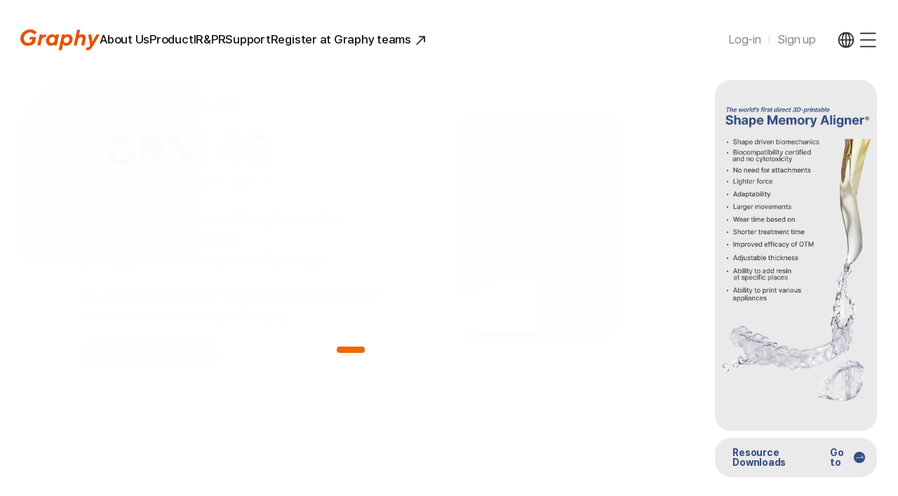

--- FILE ---
content_type: text/html
request_url: https://itgraphy.com/ENG/bbs/write.php?bo_table=support_technical
body_size: 1857
content:
<!DOCTYPE html>
<html lang="">
  <head>
    <meta charset="UTF-8" />
    <link rel="icon" href="/favicon.ico" />
    <meta name="viewport" content="width=device-width, initial-scale=1.0" />
    <meta name="google-site-verification" content="Q4LQyNivT1JA5vN_hP7EsIgVY4H2DgWm9mZm7p8QEkE" />
    <link rel="stylesheet" href="https://cdnjs.cloudflare.com/ajax/libs/font-awesome/6.5.1/css/all.min.css" />
    <!-- Open Graph / Facebook -->
    <meta property="og:type" content="website" />
    <meta property="og:url" content="https://itgraphy.com" />
    <meta property="og:title" content="Graphy Inc: 3D Printable Shape Memory Aligners & Dental Solutions" />
    <meta
      property="og:description"
      content="Graphy Inc South Korea pioneers the world's first 3D printable Shape Memory Aligners with advanced 3D printing materials, biocompatibility, and orthodontic solutions like Tera Harz and dental innovations."
      ,
    />
    <!-- Twitter -->
    <meta property="twitter:card" content="summary_large_image" />
    <meta property="twitter:url" content="https://itgraphy.com" />
    <meta property="twitter:title" content="Graphy Inc: 3D Printable Shape Memory Aligners & Dental Solutions" />
    <meta
      property="twitter:description"
      content="Graphy Inc South Korea pioneers the world's first 3D printable Shape Memory Aligners with advanced 3D printing materials, biocompatibility, and orthodontic solutions like Tera Harz and dental innovations."
      ,
    />
    <!-- 다음 주소 찾기  API -->
    <script src="//t1.daumcdn.net/mapjsapi/bundle/postcode/prod/postcode.v2.js"></script>
    <script type="module" crossorigin src="/assets/index-CO1N1veh.js"></script>
    <link rel="stylesheet" crossorigin href="/assets/index-CMoQFxiF.css">
  </head>
  <style>
    [v-cloak] {
      display: none; /* 렌더링 전 숨김 */
    }
  </style>
  <body>
    <div id="app" v-cloak></div>
  </body>
</html>


--- FILE ---
content_type: text/css
request_url: https://itgraphy.com/assets/index-CMoQFxiF.css
body_size: 113844
content:
@charset "UTF-8";.depth4-li[data-v-a27251c7]{@apply text-sm text-gray-600;}.is-mo[data-v-a27251c7]{@apply block md:hidden;}.current[data-v-a27251c7]{@apply text-blue-600 font-medium;}.active>a[data-v-a27251c7],.active>button[data-v-a27251c7]{@apply text-blue-600;}.depth-3-li[data-v-3239760a],.depth-3-li[data-v-c78dbe51]{font-size:medium;color:gray}.loading-overlay[data-v-e7ad33d7]{position:fixed;top:0;left:0;width:100%;height:100%;background-color:#00000080;display:flex;justify-content:center;align-items:center;z-index:9999}.loading-container[data-v-e7ad33d7]{background:#fff;padding:2rem;border-radius:8px;text-align:center;box-shadow:0 4px 6px #0000001a}.spinner[data-v-e7ad33d7]{width:40px;height:40px;border:4px solid #f3f3f3;border-top:4px solid #fe6b00;border-radius:50%;animation:spin-e7ad33d7 1s linear infinite;margin:0 auto 1rem}@keyframes spin-e7ad33d7{0%{transform:rotate(0)}to{transform:rotate(360deg)}}.loading-text[data-v-e7ad33d7]{margin:0;color:#333;font-size:1.4rem}@media screen and (max-width: 768px){.loading-container[data-v-e7ad33d7]{padding:1.5rem;margin:0 1rem}.spinner[data-v-e7ad33d7]{width:32px;height:32px}.loading-text[data-v-e7ad33d7]{font-size:1.2rem}}:root{--color-border-box: #ccc;--color-border-layout: #ddd;--color-primary: #f46700}.blind{position:absolute;width:1px;height:1px;margin:-1px;overflow:hidden;clip:rect(0,0,0,0)}.clearfix:after{content:"";display:block;clear:both}.text-center{text-align:center}html,body,*{font-family:Pretendard,sans-serif}body{letter-spacing:-.025em;min-width:320px;color:#222;height:100%}.app-container{display:flex;flex-direction:column;min-height:100vh}.wrap{width:100%;overflow-x:hidden;display:flex;flex-direction:column;/ *min-height: 100vh;*/}.inner{max-width:170rem;width:100%;margin:0 auto;padding:0 3rem}input::-webkit-outer-spin-button,input::-webkit-inner-spin-button{-webkit-appearance:none;margin:0}.tl-c{text-align:center}input[type=number]{-moz-appearance:textfield}[class*=default-ani]>*,[class*=default-ani] .title{opacity:0;-webkit-transform:translateY(100px);transform:translateY(100px);-webkit-transition:opacity .75s,-webkit-transform .75s;transition:opacity .75s,-webkit-transform .75s;transition:opacity .75s,transform .75s;transition:opacity .75s,transform .75s,-webkit-transform .75s;-webkit-transition-delay:.25s;transition-delay:.25s}[class*=default-ani] :not(.title){transition:opacity .75s .25s,transform .75s .25s}[class*=default-ani].active>.view-content>.files>span{line-height:2.4rem}[class*=default-ani].active>*,[class*=default-ani].active .title{opacity:1;-webkit-transform:translateY(0);transform:translateY(0)}[class*=slide-ani] .product-swiper{-webkit-transform:translateX(150%);transform:translate(150%);-webkit-transition:opacity .75s,-webkit-transform 1s;transition:opacity .75s,-webkit-transform 1s;transition:opacity .75s,transform 1s;transition:opacity .75s,transform 1s,-webkit-transform 1s}[class*=slide-ani].active .product-swiper{-webkit-transform:translateX(0);transform:translate(0);-webkit-transition:opacity .75s,-webkit-transform 1s;transition:opacity .75s,-webkit-transform 1s;transition:opacity .75s,transform 1s;transition:opacity .75s,transform 1s,-webkit-transform 1s}[class*=main-title]{opacity:0;transform:translate(0);animation:mainTextAnimation 1s .5s both}@keyframes mainTextAnimation{0%{opacity:0;transform:translate(-30px)}to{opacity:1;transform:translate(0)}}@font-face{font-family:Pretendard;font-style:normal;font-weight:100;src:url(/assets/Pretendard-Thin-Cq3km6ap.woff) format("woff"),url(/assets/Pretendard-Thin-DWJVAZ2K.woff2) format("woff2")}@font-face{font-family:Pretendard;font-style:normal;font-weight:200;src:url(/assets/Pretendard-ExtraLight-CmnYHmfp.woff) format("woff"),url(/assets/Pretendard-ExtraLight-Bi0YRlFr.woff2) format("woff2")}@font-face{font-family:Pretendard;font-style:normal;font-weight:300;src:url(/assets/Pretendard-Light-BSr3DBFh.woff) format("woff"),url(/assets/Pretendard-Light-knQmDAda.woff2) format("woff2")}@font-face{font-family:Pretendard;font-style:normal;font-weight:400;src:url(/assets/Pretendard-Regular-D5CgADJ9.woff) format("woff"),url(/assets/Pretendard-Regular-BhrLQoBv.woff2) format("woff2")}@font-face{font-family:Pretendard;font-style:normal;font-weight:500;src:url(/assets/Pretendard-Medium-Cs2k_Pp2.woff) format("woff"),url(/assets/Pretendard-Medium-Dw2vNklR.woff2) format("woff2")}@font-face{font-family:Pretendard;font-style:normal;font-weight:600;src:url(/assets/Pretendard-SemiBold-SXfe8JY8.woff) format("woff"),url(/assets/Pretendard-SemiBold-ClEDdoZU.woff2) format("woff2")}@font-face{font-family:Pretendard;font-style:normal;font-weight:700;src:url(/assets/Pretendard-Bold-DD7wHHNl.woff) format("woff"),url(/assets/Pretendard-Bold-BYNivUXw.woff2) format("woff2")}@font-face{font-family:Pretendard;font-style:normal;font-weight:800;src:url(/assets/Pretendard-ExtraBold-DkRXFB8B.woff) format("woff"),url(/assets/Pretendard-ExtraBold-C0vVUedy.woff2) format("woff2")}html,body,div,span,applet,object,iframe,h1,h2,h3,h4,h5,h6,p,blockquote,pre,a,abbr,acronym,address,big,cite,code,del,dfn,em,img,ins,kbd,q,s,samp,small,strike,strong,sub,sup,tt,var,b,u,i,center,dl,dt,dd,ol,ul,li,fieldset,form,label,legend,table,caption,tbody,tfoot,thead,tr,th,td,article,aside,canvas,details,embed,figure,figcaption,footer,header,hgroup,menu,nav,output,ruby,section,summary,time,mark,audio,video,input,textarea,select{margin:0;padding:0;border:0;vertical-align:baseline;box-sizing:border-box;font-family:Pretendard,sans-serif}article,aside,details,figcaption,figure,footer,header,hgroup,menu,nav,section{display:block}body{line-height:1}ol,ul{list-style:none}a{color:inherit;text-decoration:none}blockquote,q{quotes:none}blockquote:before,blockquote:after,q:before,q:after{content:"";content:none}table{border-collapse:collapse;border-spacing:0}img{vertical-align:top}button{border:0;background:0;padding:.4em 1em;cursor:pointer}address{font-style:normal}html{font-size:62.5%}.no-ime{ime-mode:disabled;-ms-ime-mode:disabled;-webkit-ime-mode:disabled}label{cursor:pointer}body,html{overscroll-behavior:auto}header{z-index:99;position:fixed;top:0;left:0;width:100%;padding:3.7rem 0;background-color:#fff;-webkit-transition:top .3s;transition:top .3s;display:flex;align-items:center;min-height:12rem}header.active{top:-12rem}header .inner{display:flex;align-items:center;column-gap:7rem}header .inner *{flex-shrink:0}header .logo{width:12rem;height:3.2rem;background:url([data-uri]) no-repeat center center / 100% 100%}header .logo a{display:block;width:100%;height:100%}header .gnb{display:flex;align-items:center;column-gap:6rem}header .gnb a{font-size:1.8rem;font-weight:500;line-height:1.17;color:#111}header .gnb img{display:inline-block;width:2rem;height:2rem;margin-top:.1rem}header .depth{position:relative;cursor:pointer}header .depth:hover .sub-gnb-box,header .depth:focus .sub-gnb-box{display:block}header .sub-gnb-box{z-index:9;position:absolute;left:50%;transform:translate(-50%);display:none;top:100%;padding-top:2.4rem}header .sub-gnb{display:flex;flex-direction:column;align-items:center;padding:2rem 0;min-width:20rem;box-shadow:0 1rem 2rem #00000029;border:.1rem solid #ececec;background-color:#fffffff2;border-radius:2.4rem;position:relative}header .sub-gnb.__trans{display:flex;flex-direction:column;align-items:center;padding:2rem 0;box-shadow:0 1rem 2rem #00000029;border:.1rem solid #ececec;background-color:rgba(255,255,255,.9C5);border-radius:2.4rem;position:relative}header .sub-gnb li.sub-gnb__list{width:100%;text-align:left}header .sub-gnb li.sub-gnb__list>a{display:block}header .sub-gnb li.sub-gnb__list>a .fa-solid,i.fa-solid.fa-angle-right{margin-left:1rem}header .sub-gnb-box .sub-gnb.__trans{min-width:9.6rem}header .sub-gnb-box .sub-gnb.__trans>li>a{text-align:center;display:block;padding:1rem 3rem}header .sub-gnb-box a{font-size:1.8rem;font-weight:700;line-height:1.17;text-align:left;color:#333;white-space:nowrap;padding:1rem 3rem}header .sub-gnb-box a:hover{font-weight:700;color:var(--color-primary)}header .gnb-depth2{position:absolute;left:100%;top:0;display:none;padding-left:.4rem}header .gnb-depth2 .depth2-wrap{min-width:20rem;line-height:1.17;font-size:1.8rem;font-weight:700;display:flex;flex-direction:column;align-items:center;padding:2.3rem 0;box-shadow:0 1rem 2rem #00000029;border:.1rem solid #ececec;background-color:#fffffff2;border-radius:2.4rem}header .gnb-depth2 .depth2-wrap>li{text-align:left;width:100%;position:relative}header .gnb-depth2 .depth2-wrap>li>a{display:block;color:#333;font-weight:700;width:100%;padding:.7rem 3rem}header .gnb-depth2 .depth2-wrap>li>a:hover{color:#fe6b00;font-weight:700}header .sub-gnb>li:hover .gnb-depth2{display:block}header .gnb-depth3{position:absolute;top:0rem;left:100%;display:none;padding-left:.4rem}header .gnb-depth3 .depth3-wrap{min-width:20rem;line-height:1.17;font-size:1.8rem;font-weight:700;display:flex;flex-direction:column;align-items:center;padding:1rem 0;box-shadow:0 1rem 2rem #00000029;border:.1rem solid #ececec;background-color:#fffffff2;border-radius:2.4rem}header .gnb-depth3 .depth3-wrap>li{text-align:left;width:100%}header .gnb-depth3 .depth3-wrap>li>a{display:block;color:#333;font-weight:700;width:100%;padding:1rem 3rem}header .gnb-depth3 .depth3-wrap>li>a:hover{color:#fe6b00;font-weight:700}header .gnb-depth2 .depth2-wrap>li:hover .gnb-depth3{display:block}header .utils{display:flex;align-items:center}header .gchat{display:flex;align-items:center;padding:1.1rem 1.6rem 1.1rem 1.2rem;font-size:1.8rem;font-weight:700;line-height:1.17;color:#fe6b00;border:solid .1rem #df7325;border-radius:99.9rem;background-color:#fff;box-shadow:.5rem .6rem .4rem #fe6b0033}header .gchat img{width:2.2rem;height:2.2rem;margin:0 1.2rem 0 0}header .utils{margin-left:auto}header .utils a.login{margin-left:3.2rem}header .utils>a{font-size:1.8rem;line-height:1.17;color:#888}header .utils a+a{position:relative;padding-left:2.5rem}header .utils a+a:before{content:"";position:absolute;top:50%;left:1.2rem;transform:translateY(-50%);width:.1rem;height:1.4rem;background-color:#ddd}header .utils>ul{display:flex;align-items:center;margin-left:3rem;column-gap:2rem}header .utils .btn-utils{display:block;width:3.2rem;height:3.2rem;padding:0;background:url([data-uri]) no-repeat center center / 100% 100%;cursor:pointer}header .utils .btn-lang{background-image:url([data-uri])}header .utils .btn-menu{background-image:url([data-uri])}header .gnb-menu{opacity:0;visibility:hidden;z-index:99;position:fixed;top:0;left:0;width:100%;height:0;color:#fff;background-color:#1e1e1e;padding:4rem 3rem}header .gnb-menu.active{position:absolute;top:0rem;left:0rem;width:100%;height:100vh;background-color:#000;content:"";opacity:1;visibility:visible;transition:.2s ease,height .4s ease;overflow:auto}header .gnb-menu.active .gnb-inner{max-width:152rem;margin:0 auto}header .gnb-menu .menu-top{display:flex;justify-content:space-between;align-items:center;padding-bottom:2.4rem;border-bottom:.1rem solid rgba(255,255,255,.2)}header .gnb-menu .btn-close-menu{width:3.2rem;height:3.2rem;padding:0;background:url([data-uri]) no-repeat center center / 100% 100%}header .gnb-menu .content{padding-top:3rem}header .gnb-menu .depth1{display:flex;justify-content:space-between;font-size:2.8rem;font-weight:700;line-height:1.21;text-align:left;color:#fff}header .gnb-menu .depth1 .depth1-text{display:flex;align-items:center;justify-content:space-between;width:100%;padding:0;font-size:2.8rem;font-weight:700;line-height:1.21;text-align:left;color:#fff;gap:.4rem}header .gnb-menu .depth1 .depth1-text img:not(.is-mo){display:block;width:2rem;height:2rem;object-fit:cover;transition:transform .25s}header .gnb-menu .depth1 li>a img:not(.is-mo){display:inline-block;width:2.8rem;height:2.8rem;margin-top:.1rem}header .gnb-menu>.gnb-inner>.content>.depth1 .depth1-text img:not(.is-mo){display:inline-block;width:2.8rem;height:2.8rem;margin-top:.1rem;filter:brightness(0) invert(1)}header .gnb-menu .depth1>li{opacity:0;transform:translateY(5rem)}header .gnb-menu.active .depth1>li{opacity:1;transform:translateY(0);transition:.8s}header .gnb-menu.active .depth1>li:nth-child(2){transition-delay:.2s}header .gnb-menu.active .depth1>li:nth-child(3){transition-delay:.4s}header .gnb-menu.active .depth1>li:nth-child(4){transition-delay:.6s}header .gnb-menu.active .depth1>li:nth-child(5){transition-delay:.8s}header .gnb-menu.active .depth1>li:nth-child(6){transition-delay:1s}header .gnb-menu .depth2{margin-top:2.4rem;font-size:2rem;font-weight:500;line-height:1.2;color:#fff}header .gnb-menu .depth2 a:hover{color:var(--color-primary)}header .gnb-menu .depth2>li+li{margin-top:4rem}header .gnb-menu .depth2 li>a img{width:2rem;height:2rem}header .gnb-menu .depth3{margin-top:1.8rem;font-size:1.8rem;line-height:1.17;color:#888;margin-left:1.6rem}header .gnb-menu .depth3>li+li{margin-top:2rem}header .gnb-menu .depth4{margin-top:2.4rem;font-size:1.8rem;line-height:1.17;color:#b5b5b5}header .gnb-menu .depth4{margin-top:1.2rem}header .sticky-breadcrumb{z-index:-1;position:absolute;opacity:0;top:0}header .depth4-container>li{margin-top:1rem}header .depth4-container>li>a{padding-left:1.3rem;font-size:1.6rem}header ul.depth4-container li.depth4-li>a{position:relative;padding-left:1.4rem;line-height:1.17;display:inline-block}header ul.depth4-container li.depth4-li>a:before{content:"";position:absolute;left:0;top:.7rem;width:.4rem;height:.4rem;background-color:#888}header ul.depth4-container li.depth4-li>a:hover:before,header ul.depth4-container li.depth4-li.current>a:before{background-color:var(--color-primary)}.footer{padding:8rem 0;background-color:#f2f6f6;margin-top:auto}.footer .top-box{display:flex;align-items:center;justify-content:space-between}.footer .top-box ul a{font-size:1.8rem;font-weight:600;line-height:1.17;color:#666}.footer .top-box .move-page{display:flex;align-items:center;column-gap:.6rem;font-size:1.8rem;font-weight:500;line-height:1.17;color:#333}.footer .move-page img{display:block;width:1.8rem;height:1.8rem}.footer ul{display:flex}.footer ul li+li{position:relative;padding-left:3.3rem}.footer ul li+li:before{content:"";position:absolute;top:50%;left:1.6rem;width:.1rem;height:1.4rem;background-color:#00383c57;transform:translateY(-50%)}.footer .social{display:flex;align-items:center;column-gap:1.2rem;margin:3rem 0}.footer .social .text{display:block;margin-right:.5rem;line-height:1.19;color:#666;text-transform:uppercase}.footer .social a{display:block;width:2.8rem;height:2.8rem;background:no-repeat center center / 100% 100%}.footer .social a.facebook{background-image:url([data-uri])}.footer .social a.instagram{background-image:url([data-uri])}.footer .social a.youtube{background-image:url([data-uri])}.footer .social a.blog{background-image:url([data-uri])}.footer .company-info{font-size:1.6rem;line-height:1.19}.footer .company-info ul+ul{margin-top:.8rem}.footer .company-info strong{font-weight:600;color:#666}.footer .company-info li{display:flex;align-items:center}.footer .company-info .text{display:block;margin-left:.6rem;font-weight:400;color:#888}.footer .copy{margin-top:2rem;font-size:1.6rem;line-height:1.19;color:#a5a5a5}.footer{font-size:1.6rem}.gnb-menu{display:none}.gnb-menu.active{display:block}body.no-scroll{overflow:hidden;position:fixed;width:100%}@font-face{font-family:Pretendard;font-style:normal;font-weight:100;src:url(/assets/Pretendard-Thin-Cq3km6ap.woff) format("woff"),url(/assets/Pretendard-Thin-DWJVAZ2K.woff2) format("woff2")}@font-face{font-family:Pretendard;font-style:normal;font-weight:200;src:url(/assets/Pretendard-ExtraLight-CmnYHmfp.woff) format("woff"),url(/assets/Pretendard-ExtraLight-Bi0YRlFr.woff2) format("woff2")}@font-face{font-family:Pretendard;font-style:normal;font-weight:300;src:url(/assets/Pretendard-Light-BSr3DBFh.woff) format("woff"),url(/assets/Pretendard-Light-knQmDAda.woff2) format("woff2")}@font-face{font-family:Pretendard;font-style:normal;font-weight:400;src:url(/assets/Pretendard-Regular-D5CgADJ9.woff) format("woff"),url(/assets/Pretendard-Regular-BhrLQoBv.woff2) format("woff2")}@font-face{font-family:Pretendard;font-style:normal;font-weight:500;src:url(/assets/Pretendard-Medium-Cs2k_Pp2.woff) format("woff"),url(/assets/Pretendard-Medium-Dw2vNklR.woff2) format("woff2")}@font-face{font-family:Pretendard;font-style:normal;font-weight:600;src:url(/assets/Pretendard-SemiBold-SXfe8JY8.woff) format("woff"),url(/assets/Pretendard-SemiBold-ClEDdoZU.woff2) format("woff2")}@font-face{font-family:Pretendard;font-style:normal;font-weight:700;src:url(/assets/Pretendard-Bold-DD7wHHNl.woff) format("woff"),url(/assets/Pretendard-Bold-BYNivUXw.woff2) format("woff2")}@font-face{font-family:Pretendard;font-style:normal;font-weight:800;src:url(/assets/Pretendard-ExtraBold-DkRXFB8B.woff) format("woff"),url(/assets/Pretendard-ExtraBold-C0vVUedy.woff2) format("woff2")}.is-mo{display:none}main{padding-top:12rem}.chatbot-box{transition-delay:.4s}.btn-chatbot{z-index:1;position:fixed;right:-2.5rem;bottom:-5.2rem;width:27.2rem;height:27.2rem;background:url(/assets/icon-chatbot-CW61tfyu.png) no-repeat center center / contain}.main-popup-overlay{position:fixed;top:0;left:0;width:100%;height:100%;background:#0009;-webkit-backdrop-filter:blur(6px);backdrop-filter:blur(6px);z-index:90;transition:.3s ease 0s;display:none}.main-popup-overlay.active{display:none}.main-popup{display:inline-flex;position:fixed;top:50%;left:50%;transform:translate(-50%,-50%);z-index:90;min-width:320px;width:auto;max-width:800px;height:auto;background:#fff;display:flex;flex-direction:column;display:none;padding:0rem 0rem 5rem;border:1px solid #000}.main-popup.active{display:flex}.main-popup .main-popup_container{width:100%;position:relative}.popup-container__content{font-size:large;line-height:1.5;overflow-y:auto;padding:0}.popup-container__content>a>img{width:100%;height:auto;margin:0 auto}.main-popup .main-popup-container .popup-footer{position:absolute;bottom:0;left:0;width:100%;height:50px;background:#072243;padding:.5rem 2rem;display:flex;flex-wrap:nowrap;justify-content:space-between}.main-popup .main-popup-container .popup-footer .popup-footer__left{width:50%;display:flex;justify-content:flex-start;align-items:center}.main-popup .main-popup-container .popup-footer .popup-footer__left #show_no_more{width:2rem;height:2rem;opacity:0}.main-popup .main-popup-container .popup-footer .popup-footer__left label{color:#fff;font-size:18px;padding-left:10px}.main-popup .main-popup-container .popup-footer .popup-footer__left label:before{content:"";display:block;position:absolute;top:50%;transform:translateY(-50%);pointer-events:none;width:2rem;height:2rem;left:2rem}.main-popup .main-popup-container .popup-footer .popup-footer__right{width:50%;display:flex;justify-content:flex-end}.main-popup .main-popup-container .popup-footer .popup-footer__right button>img{width:2rem;height:2rem}.m-intro{color:var(--color-primary);padding-bottom:16rem}.m-intro .inner{position:relative}.m-intro .main-visual-swiper{cursor:pointer;width:100%;height:auto;aspect-ratio:16 / 9;overflow:hidden;min-height:0}.m-intro .main-visual-swiper .swiper-slide{position:relative;padding:15rem 0 31rem 20rem;border-radius:8.4rem 2.4rem;overflow:hidden;border:.1rem solid #fafafa}.m-intro .main-visual-swiper .swiper-slide img,.m-intro .main-visual-swiper .swiper-slide video{z-index:-1;position:absolute;left:0;top:0;width:100%;height:100%;object-fit:cover;object-position:center center;-webkit-transform:scale(1,1);transform:scale(1);-webkit-transition:transform 5s ease-in-out;transition:transform 5s ease-in-out}.m-intro .title{font-size:9rem;font-weight:700;line-height:1.21;letter-spacing:-.18rem}.m-intro .main-visual-swiper .swiper-slide.swiper-slide-active .title{animation:introTextAnimation 1.5s .5s cubic-bezier(.4,0,.2,1) both}.m-intro .sub-title{margin-top:4rem;font-size:3.6rem;font-weight:500;line-height:1.19}.m-intro .main-visual-swiper .swiper-slide.swiper-slide-active .sub-title{animation:introTextAnimation 1.5s .6s cubic-bezier(.4,0,.2,1) both}@keyframes introTextAnimation{0%{opacity:0;-webkit-transform:translateX(-50px);transform:translate(-50px)}to{opacity:1;-webkit-transform:translateX(0);transform:translate(0)}}.line-up .title{font-size:5.6rem;font-weight:700;line-height:1.2;color:#00383c}.line-up .title span{font-weight:500}.line-up .product-swiper .swiper-slide{flex-shrink:0}.line-up .product-swiper .swiper-slide .transform-box{position:relative;padding:4.2rem 5rem 4.8rem;border-radius:2.4rem;box-shadow:.4rem .8rem 1rem #00000014;background-color:#f2f2f2;border:solid .3rem transparent;transform:translateY(10rem);transition:transform .25s;will-change:transform}.line-up .product-swiper .swiper-slide.swiper-slide-active .transform-box{box-shadow:0 1rem 3rem #15151533;border:solid .3rem rgba(254,107,0,.42);background-color:#fff;transform:translateY(0)}.line-up .product-swiper .category{font-size:2.4rem;font-weight:500;line-height:1.21;color:#73969d}.line-up .product-swiper .name{margin-top:1.6rem;font-size:3.6rem;height:8.568rem;font-weight:700;line-height:1.19;color:#00383c}.line-up .product-swiper .img{display:flex;align-items:center;justify-content:center;margin:.7rem 0 0;height:36.2rem}.line-up .product-swiper .img img{display:block;width:auto;height:100%}.line-up .product-swiper .swiper-slide.swiper-slide-active .img{margin-top:10.7rem}.line-up .product-swiper .btn-scale{position:absolute;right:3.2rem;bottom:3.5rem;width:6.4rem;height:6.4rem;background:url("data:image/svg+xml,%3csvg%20xmlns='http://www.w3.org/2000/svg'%20width='64'%20height='64'%20viewBox='0%200%2064%2064'%3e%3cg%20id='more_btn'%20transform='translate(-651%20-1826)'%3e%3ccircle%20id='타원_8'%20data-name='타원%208'%20cx='32'%20cy='32'%20r='32'%20transform='translate(651%201826)'%20fill='%23fff'/%3e%3cpath%20id='합치기_3'%20data-name='합치기%203'%20d='M3593,14557v-11h-11a1,1,0,1,1,0-2h11v-11a1,1,0,0,1,2,0v11h11a1,1,0,1,1,0,2h-11v11a1,1,0,1,1-2,0Z'%20transform='translate(-2910.999%20-12686.002)'%20fill='%23444'/%3e%3c/g%3e%3c/svg%3e") no-repeat center center / 100% 100%;box-shadow:0 .7rem 2rem #0d0d0d33;border-radius:50%;transform:translateZ(0);-webkit-transform:translateZ(0);-webkit-backface-visibility:hidden;backface-visibility:hidden;-webkit-perspective:1000;perspective:1000;transform-origin:center center;transition:transform .25s cubic-bezier(.4,0,.2,1)}.line-up .product-swiper .swiper-slide:hover .btn-scale,.line-up .product-swiper .swiper-slide.swiper-slide-active .btn-scale{width:6.4rem;height:6.4rem;background-image:url("data:image/svg+xml,%3csvg%20xmlns='http://www.w3.org/2000/svg'%20width='64'%20height='64'%20viewBox='0%200%2064%2064'%3e%3cg%20id='more_btn_hover'%20transform='translate(-641%20-1816)'%3e%3ccircle%20id='타원_8'%20data-name='타원%208'%20cx='32'%20cy='32'%20r='32'%20transform='translate(641%201816)'%20fill='%23f46700'/%3e%3cpath%20id='합치기_3'%20data-name='합치기%203'%20d='M3593,14557v-11h-11a1,1,0,1,1,0-2h11v-11a1,1,0,0,1,2,0v11h11a1,1,0,1,1,0,2h-11v11a1,1,0,1,1-2,0Z'%20transform='translate(-2920.999%20-12697.002)'%20fill='%23fff'/%3e%3c/g%3e%3c/svg%3e")}.line-up .product-swiper .swiper-slide:hover .btn-scale,.line-up .product-swiper .swiper-slide.swiper-slide-active .btn-scale{transform:translateZ(0) scale(1.1);-webkit-transform:translateZ(0) scale(1.1)}.btn-scale{-webkit-tap-highlight-color:transparent;touch-action:manipulation}.transform-box{transform:translateZ(0);-webkit-transform:translateZ(0)}section.subscribe{padding-top:2rem;padding-bottom:18rem}section.news{padding-bottom:18rem}.subscribe .bg{opacity:0;transform:translateY(5rem);padding:9.3rem 0 8.7rem 10.4rem;background:url(/assets/subscribe-CJ46Q-RL.png) no-repeat center center / 100% 100%;transition:opacity .75s,transform 1s}.subscribe.active .bg{opacity:1;transform:translateY(0)}.subscribe .title{font-size:5.6rem;font-weight:700;line-height:1.2;color:#00383c}.subscribe .sub-title{font-size:2.8rem;line-height:1.21;color:#00383c;margin-top:2rem}.subscribe .sub-title br{display:none}.subscribe .btn-subscribe{padding:2rem 5.5rem 2rem 5.6rem;font-size:2rem;font-weight:500;color:#fff;line-height:1.2;border-radius:6.4rem;background-color:#fe6b00;margin-top:5.5rem}.news{max-width:1700px;margin:0 auto}.news .header{display:flex;justify-content:space-between;align-items:center;margin-bottom:5rem}.news .title{font-size:5.6rem;font-weight:700;line-height:1.2;color:#00383c}.news .btn-more{padding:0;font-size:2.8rem;font-weight:500;line-height:1.21;color:#73969d}.news .news-list{display:flex;column-gap:4rem;overflow-x:auto}.news .news-list::-webkit-scrollbar{display:none}.news .news-item{width:calc((100% - 8rem) / 3);opacity:0;transform:translateY(5rem)}.news.active .news-item{opacity:1;transform:translateY(0);transition:.8s .5s}.news.active .news-item:nth-child(2){transition-delay:.75s}.news.active .news-item:nth-child(3){transition-delay:1s}.news .news-item a{display:block;border:.1rem solid var(--color-border-box);border-radius:5.2rem 2.4rem;overflow:hidden}.news .news-item .img-box{width:auto;max-height:35.4rem;height:32rem;overflow:hidden}.news .news-item .img-box:hover img{-webkit-transform:scale(1.05);transform:scale(1.05)}.news .news-item .img-box img{display:block;width:100%;height:100%;object-fit:cover;-webkit-transition:.5s;transition:.5s}.news .news-item .content{padding:4rem}.news .news-item .info{display:flex;align-items:center;justify-content:space-between}.news .news-item .category{font-size:2.8rem;font-weight:700;line-height:1.21;color:#00383c}.news .news-item .date{font-size:2.4rem;line-height:1.21;color:#73969d}.news .news-item .desc{margin-top:3rem;font-size:3.2rem;line-height:1.38;color:#00383c;word-break:keep-all;overflow:hidden;display:-webkit-box;-webkit-box-orient:vertical;-webkit-line-clamp:2;min-height:calc(3.2rem * 1.38 * 2)}.youtube-container{position:relative;top:-150px;left:-200px;width:inherit;aspect-ratio:16 /9;overflow:hidden}.youtube-container iframe{position:absolute;top:0;left:0;width:100%;height:100%;object-fit:cover;object-position:center center}.m-intro .inner{display:flex;max-height:733px}.m-intro .inner .m-intro-slide{width:80.2%;max-height:733px}.m-intro .inner2{width:calc(100% - 80.3% - 10px);margin-left:10px}.m-intro .inner2 .main_sub1,.m-intro .inner2 .main_sub2{width:100%;border-radius:2.4rem;overflow:hidden;opacity:0;transform:translateY(80px);background-color:#eaeaea;border:.1rem solid #EAEAE}.m-intro .inner2 .main_sub1 img,.m-intro .inner2 .main_sub2 img{width:100%;overflow:hidden}.m-intro .inner2 .main_sub1.active{height:90%;opacity:1;transform:translateY(0);transition:opacity .75s .25s,transform .75s .25s}.m-intro .inner2 .main_sub2.active{height:10%;opacity:1;transform:translateY(0);transition:opacity .75s .25s,transform .75s .25s}.m-intro .inner2 .main_sub1 button.icon_btn{font-size:14px;position:relative;top:-85px;left:12%;background-color:#334d80;color:#fff;border-radius:.5rem;width:240px;height:36px}.m-intro .inner2 .main_sub1 button.icon_btn:after{content:"";display:inline-block;width:16px;height:16px;background-image:url(/assets/icon_circle_arrow_right-CXMsDH7F.png);background-size:100%;background-repeat:no-repeat;background-position-x:right;vertical-align:middle;margin-top:-3px;margin-left:5px}.m-intro .inner2 .main_sub2{margin-top:10px;display:flex;align-items:center;justify-content:space-between;position:relative}.m-intro .inner2 .main_sub2 span{margin-left:25px;color:#334d80;font-size:14px;font-weight:700}.m-intro .inner2 .main_sub2 .right-group{cursor:pointer;display:flex;align-items:center;margin-right:12px}.m-intro .inner2 .main_sub2 .right-group .btn-text{color:#334d80;font-size:14px;font-weight:700}.m-intro .inner2 .main_sub2 .icon_btn{position:relative;width:36px;height:36px;border-radius:.5rem}.m-intro .inner2 .main_sub2 .icon_btn:after{content:"";position:absolute;top:50%;left:50%;transform:translate(-50%,-50%);display:block;width:16px;height:16px;background-image:url(/assets/ico-arrow-right-blue-DOLGlAzw.png);background-size:contain;background-repeat:no-repeat}.intro{position:relative;padding:11.8rem 0 10.4rem;text-align:center}.intro .bg{z-index:-1;position:absolute;top:0;left:0;width:100%;height:100%;background:url(/assets/bg-intro-product-CnHmVD7r.png) no-repeat center center / 100% 100%;animation:subIntroImageAnimation 2s}.intro .text-box{opacity:0;-webkit-transform:translateY(10rem);transform:translateY(10rem);animation:subIntroTextAnimation .75s .25s forwards}@keyframes subIntroImageAnimation{0%{transform:scale(1.2)}to{transform:scale(1)}}@keyframes subIntroTextAnimation{0%{opacity:0;-webkit-transform:translateY(10rem);transform:translateY(10rem);-webkit-transition:opacity .75s,-webkit-transform .75s;transition:opacity .75s,-webkit-transform .75s;transition:opacity .75s,transform .75s;transition:opacity .75s,transform .75s,-webkit-transform .75s}to{opacity:1;-webkit-transform:translateY(0);transform:translateY(0)}}.intro .title{font-size:5.6rem;font-weight:700;line-height:1.2;letter-spacing:.056rem;color:#fff}.intro .desc{margin-top:1.2rem;font-size:2.4rem;line-height:1.21;color:#bcbcbc}.breadcrumb{position:relative;width:100%;border-top:.1rem solid var(--color-border-layout);border-bottom:.1rem solid var(--color-border-layout);background-color:#fff;-webkit-transition:transform .1s;transition:transform .1s}.breadcrumb-box{display:flex;align-items:center;border-left:.1rem solid var(--color-border-layout)}.breadcrumb .icon-home{width:6rem;height:6rem;background:url([data-uri]) no-repeat center center / 2.2rem 2rem}.breadcrumb .sub-depth{z-index:3;position:relative}.breadcrumb .sub-depth1{border:.1rem solid var(--color-border-layout);border-top:none;border-bottom:none;cursor:initial}.breadcrumb .sub-depth .current{position:relative;width:22rem;height:6rem;padding:0rem 3.6rem 0rem 2rem;font-size:1.8rem;line-height:1.17;letter-spacing:-.045rem;text-align:left;color:#333;cursor:pointer;white-space:pre-line}.breadcrumb .sub-depth .current:before{content:"";position:absolute;top:2rem;right:1.6rem;width:2rem;height:2rem;background:url([data-uri]) no-repeat center center / 100% 100%;transition:.2s;white-space:pre-line}.breadcrumb .sub-depth1 .current:before{content:none;background:none}.breadcrumb .sub-depth.active .current:before{transform:rotate(180deg)}.breadcrumb .sub-depth+.sub-depth{border-right:.1rem solid var(--color-border-layout)}.breadcrumb .sub-depth.active .select-box{display:block}.breadcrumb .select-box{z-index:1;display:none;position:absolute;top:6rem;left:-.1rem;width:calc(100% + .2rem);padding:.6rem 0;border:.1rem solid var(--color-border-layout);background-color:#fff}.breadcrumb .select-box li{padding:1.5rem 0 1.4rem 2rem;font-size:1.8rem;line-height:1.17;color:#666;cursor:pointer}.breadcrumb .select-box li:hover{font-weight:700}.sub-wrap .top-content{padding:12rem 0 18rem}.sub-wrap .top-content.sub-sub-tit{padding-bottom:10rem}.sub-wrap .content .title{font-size:5.6rem;font-weight:700;line-height:1.2;letter-spacing:-.056rem;text-align:center;color:#111}.sub-wrap .top-content .desc-title{margin-bottom:0;font-size:2.2rem;line-height:1.55;letter-spacing:-.022rem;color:#333}.sub-wrap .check-box input{-webkit-appearance:none;-moz-appearance:none;appearance:none;width:2.8rem;height:2.8rem;margin:0;margin-right:1.2rem;background:url([data-uri]) no-repeat center center / 100% 100%;vertical-align:middle}.sub-wrap .check-box input:checked{background-image:url([data-uri])}.sub-wrap .check-box label{vertical-align:middle}.sub-wrap .swiper-wrapper{display:grid;grid-auto-flow:column;justify-content:flex-start}.content-group .empty{border:.1rem solid #ccc;padding:12rem 2rem;text-align:center;border-radius:2.4rem}.content-group .empty p{display:flex;flex-direction:column;gap:2rem}.content-group .empty strong{font-size:2.8rem;line-height:1.43;color:#111}.content-group .empty span{font-size:2.2rem;line-height:1.82;color:#333}.pb0{padding-bottom:0!important}.pt6rem{padding-top:6rem!important}.pt10rem{padding-top:10rem!important}.pb10rem{padding-bottom:10rem!important}.pb18rem{padding-bottom:18rem!important}.mb1rem{margin-bottom:1rem!important}.breadcrumb .sub-depth .no-triangle:before{background:none!important}[v-cloak]{display:none}a{cursor:pointer}.no-result{text-align:center;padding:50px 0;font-size:3rem;color:#888}.tab-menu.is-pc ul{display:grid;grid-template-columns:repeat(5,1fr);gap:1rem}.tab-menu.is-pc button{width:100%;height:100%;padding:1.5rem 1em;border:.1rem solid var(--color-border-box)}.tab-menu.is-pc li.active button{border:.2rem solid var(--color-primary)}.tab-menu.is-pc span{display:block;font-size:1.8rem;letter-spacing:-.018rem;text-align:center;color:#888;pointer-events:none}.tab-menu.is-pc li.active span{color:var(--color-primary)}.tab-menu.is-pc span+span{margin-top:.3rem}.tab-menu.is-pc .bold-text{font-size:2.2rem;font-weight:500;letter-spacing:-.022rem;color:#666}.tab-menu.is-pc li.active .bold-text{font-weight:700}.pagination{display:flex;align-items:center;justify-content:center;column-gap:1rem;margin-top:5rem}.pagination .page{display:flex;justify-content:center;align-items:center;margin:0 1.7rem}.pagination .btn-prev,.pagination .btn-next,.pagination .btn-first,.pagination .btn-last{width:3.6rem;height:3.6rem;background:url([data-uri]) center center / contain no-repeat;padding:0}.pagination .btn-next{background-image:url([data-uri])}.pagination .btn-first{background-image:url([data-uri])}.pagination .btn-last{background-image:url([data-uri])}.pagination .page button{min-width:3.6rem;height:3.6rem;display:flex;align-items:center;justify-content:center;font-size:2rem;letter-spacing:-.02rem;color:#666;padding:0 1rem}.pagination .page li.active button{font-weight:700;color:#fff;border-radius:50px;background-color:var(--color-primary)}.select-container{position:relative;width:100%}.form-group .select-group{position:relative;width:100%;border:.1rem solid var(--color-border-box);border-radius:.4rem}.form-group .select-group.active .current:before{transform:rotate(180deg)}.form-group .select-group .btn-select{position:relative;width:100%;padding:1.9rem 5.2rem 1.9rem 2rem;font-size:2.2rem;line-height:1.18;color:#111;text-align:left;cursor:pointer;border-radius:inherit}.form-group .select-group .btn-select:before{content:"";position:absolute;top:calc(50% - 1.6rem);right:2rem;width:3.2rem;height:3.2rem;background:url([data-uri]) no-repeat center center / 100% 100%;transition:.2s}.form-group .select-group .btn-select.active:before{transform:rotate(180deg)}.form-group .select-group .select-box{display:none;z-index:2;position:absolute;top:100%;left:-.1rem;width:calc(100% + .2rem);padding:.6rem 0;border:.1rem solid var(--color-border-box);background-color:#fff}.form-group .select-group .btn-select.active+.select-box{display:block;height:33rem;overflow:auto}.form-group .select-group .btn-select:disabled{background-color:#f2f2f2;color:#b5b5b5}.select-box li button{width:100%;padding:1.5rem 2rem 1.4rem;font-size:2rem;line-height:1.17;color:#111;text-align:left;cursor:pointer;transition:.25s;white-space:nowrap}.select-box li button:hover{font-weight:700}.form-container{padding-bottom:4rem;border-bottom:.1rem solid var(--color-border-layout);margin:0 auto}.form-content .form-group{margin-top:4rem}.form-content .form-group+.form-group{margin-top:3rem}.form-content .form-group .input-country-code{margin-top:0rem}.form-content .label-text{display:block;margin-bottom:1.6rem;font-size:2.2rem;font-weight:700;line-height:1.18;color:#111}.form-content .input-box{display:flex}.form-content .input-box+.input-box{margin-top:1rem}.form-content .require-mark{display:inline-block;margin-left:.8rem;font-size:2.8rem;font-weight:500;color:#f46700;vertical-align:middle}.form-group .help-text{margin-top:1rem;display:flex;align-items:center;font-size:2.2rem;color:#333}.form-group input{display:inline-block;width:100%;padding:0 2rem;height:6.4rem;box-sizing:border-box;border:none;outline:none;font-size:2.2rem;line-height:1.18;color:#333}.form-group input[type=checkbox]{width:2.8rem;height:2.8rem;margin-right:1.2rem;padding:0;-webkit-appearance:none;-moz-appearance:none;appearance:none;background:url([data-uri]) no-repeat center center / 100% 100%;border:none}.form-group input[type=checkbox]:checked{background-image:url([data-uri]);border-color:transparent}.form-group label{vertical-align:middle}.form-group .btn-check{width:14rem;flex:0 0 14rem;height:6.4rem;margin:0 0 0 1rem;padding:0;font-size:2.2rem;line-height:1.18;color:#333;border-radius:.4rem;border:solid .1rem #333;background-color:#fff}.form-group .check-help-text{position:relative;margin-left:0rem;padding-left:3.8rem;font-size:2rem;color:#4795fb;display:inline-block;margin-top:1rem;width:100%;line-height:2.8rem}.form-group .check-help-text.is-error{color:#ff4b7c}.form-group .check-help-text.is-error.__error_bot_pk{margin-bottom:15px}.form-group .check-help-text:before{content:"";position:absolute;top:0;left:0;width:2.8rem;height:2.8rem;background:url([data-uri]) no-repeat center center / 100% 100%}.form-group .check-help-text.is-error:before{background-image:url([data-uri])}.form-group input,.form-group textarea{padding:1.9rem 2rem;border:none;outline:none;font-size:2.2rem;line-height:1.18;color:#333}.form-group input{border:.1rem solid var(--color-border-box);border-radius:.4rem}.form-group input:disabled{background-color:#f2f2f2}.form-group.input-job .input-group{display:flex;align-items:center}.form-group.input-job .info-box{display:inline-block;position:relative;vertical-align:top;margin-left:1.2rem}.form-group.input-job .info{display:block;width:2.8rem;height:2.8rem;background:url([data-uri]) no-repeat center center / 100% 100%;cursor:pointer}.form-group.input-job .info-box:hover .info-desc{display:block}.form-group.input-job .info-desc{display:none;position:absolute;top:0;left:3.4rem;width:max-content;padding:2rem;font-size:2rem;line-height:1.6;letter-spacing:-.02rem;color:#666;box-shadow:0 .1rem .3rem #00000029;border:solid .1rem var(--color-border-layout);border-radius:.8rem;background-color:#fff;z-index:9}.form-group.input-job .info-desc strong{position:relative;display:block;padding-left:1.4rem;font-weight:700}.form-group.input-job .info-desc strong:before{content:"";position:absolute;top:50%;left:0;transform:translateY(-50%);width:.4rem;height:.4rem;background-color:#666}.form-group.input-job .info-desc .detail{display:block;padding-left:1.4rem;font-weight:400}.form-group.input-job .info-desc .item+.item{margin-top:.5rem}.input-address .zip-code{width:32rem;flex:1 1 auto;color:#b5b5b5;background-color:#f2f2f2}.input-address .default-address{color:#b5b5b5;background-color:#f2f2f2}.btn-box .btn-signup{margin-left:2rem;color:#fff;border:.1rem solid var(--color-primary);background-color:var(--color-primary)}.btn-box .btn-send{width:auto;margin-left:0;color:#fff;border:.1rem solid var(--color-primary);background-color:var(--color-primary);white-space:nowrap}.form-group.input-file .input-box{display:flex;align-items:center;column-gap:1rem}.form-group.input-file input{display:none}.form-group.input-file input:disabled+label{color:#888;background-color:#ccc;border-color:#ccc}.input-file .file-list{display:block;width:100%;height:6.4rem;padding:1.6rem 2rem;font-size:2.2rem;line-height:1.18;color:#111;border:.1rem solid var(--color-border-box);border-radius:.4rem;max-width:calc(100% - 15rem)}.input-file .file-item{display:flex;gap:1rem;align-items:center}.input-file .file-item .file-name{white-space:nowrap;overflow:hidden;text-overflow:ellipsis}.input-file .file-item .btn-delete-file{flex:0 0 3.2rem;width:3.2rem;height:3.2rem;background:url([data-uri]) no-repeat center center / 100% 100%}.form-group.input-file label{font-size:2.2rem;color:#333;line-height:1.18;border-radius:.4rem;border:.1rem solid #333;height:6.4rem;flex:0 0 14rem;display:flex;align-items:center;justify-content:center}.form-group.textarea-content textarea{padding:2rem;height:31.8rem;border:.1rem solid var(--color-border-box);outline:none;resize:none;border-radius:.4rem}.form-group.textarea-content textarea:disabled{background-color:#f2f2f2}.form-group.radio-category input{width:2.8rem;height:2.8rem;padding:0;border:0;background-image:url([data-uri])}.form-group.radio-category input:disabled{background-image:url([data-uri])}.form-group.radio-category input:checked{background-image:url([data-uri])}.form-group.radio-category label{vertical-align:middle}.form-content .radio-input-box{display:flex;flex-wrap:wrap;column-gap:4rem;margin-top:0rem}.form-content .radio-box{font-size:2.2rem;line-height:1.45;color:#333}.form-group .input-group,.form-group.input-file .input-box{max-width:79rem;width:100%}.form-group input::placeholder{color:#b5b5b5}.form-group:not(.radio-category) input{border:.1rem solid var(--color-border-box);border-radius:.4rem}.form-group:not(.radio-category) input:disabled{background-color:#f2f2f2}.form-group.input-contact .input-box{column-gap:2.5rem}.form-group.input-contact .input-box .bul{width:0;display:flex;align-items:center}.form-group.input-contact input:not([type=checkbox],[type=radio]){width:30%}.form-group.input-contact input:only-child:not([type=checkbox],[type=radio]){width:100%}.form-group:not(.radio-category) span.disabled{background-color:#f2f2f2}.btn-box{margin-top:10rem;text-align:center}.btn-box button{width:22rem;height:7.2rem;font-size:2.4rem;line-height:1.21;text-align:center;color:#333;border:.1rem solid #666;border-radius:99.9rem}.btn-box .btn-complete{margin-left:2rem;color:#fff;border:.1rem solid var(--color-primary);background-color:var(--color-primary)}.tech-inquiry .top-content .main-title+.desc-title{margin-top:3.2rem}.top-group{position:relative;z-index:1;display:flex;align-items:center;justify-content:space-between}.top-group .count-box{font-size:2.2rem;line-height:1.18;color:#333}.top-group .count-box .num{font-weight:600;color:#f46700}.top-group form{display:flex;align-items:center;column-gap:2rem;justify-content:flex-end}.top-group .select-group{position:relative;padding:1rem 0 .9rem;border-bottom:.1rem solid #111;flex:0 0 14rem}.top-group .select-group.active .current:before{transform:rotate(180deg) translateY(.3rem)}.top-group .select-group .btn-select{position:relative;padding:.3rem .3rem .3rem 1rem;font-size:2.2rem;line-height:1.18;color:#333;cursor:pointer;text-align:left;width:100%}.top-group .select-group .btn-select:before{content:"";position:absolute;top:0rem;right:0;width:3.2rem;height:3.2rem;background:url([data-uri]) no-repeat center center / 100% 100%;transition:.2s}.top-group .select-group .btn-select.active:before{transform:rotate(180deg)}.top-group .select-group .select-box{display:none;z-index:2;position:absolute;top:calc(100% + 1rem);left:-.1rem;width:calc(100% + .2rem);padding:.6rem 0;border:.1rem solid #111;background-color:#fff}.top-group .btn-select.active+.select-box{display:block}.top-group form .search-box{display:flex;align-items:center;padding:1rem 0 .9rem;border-bottom:.1rem solid #111}.top-group form .search-box input{padding:.3rem .5rem .3rem 1rem;font-size:2.2rem;line-height:1.18;border:none;outline:none}.top-group form .search-box input::placeholder{color:#b5b5b5}.top-group form .search-box .btn-search{flex-shrink:0;width:3.2rem;height:3.2rem;background:url([data-uri]) no-repeat center center / 3.2rem 3.2rem}@media screen and (max-width: 1400px){html{font-size:.74vw}.app-container{min-height:100vh}}@media screen and (max-width: 1024px){.app-container{min-height:100vh}}@media screen and (max-width: 767px){html{font-size:62.5%}.inner{padding:0 1.6rem}.is-pc{display:none}.is-mo{display:block}.app-container{min-height:100vh;height:auto!important}header{padding:1.4rem 0;min-height:auto}header .gnb,header .gchat,header .login,header .logout{display:none}header nav{display:none}header .logo{width:7.8rem;height:2.2rem}header .utils>ul{column-gap:1rem}header .utils .btn-utils{width:2.8rem;height:2.8rem}header .gnb-menu{padding:0}header .gnb-menu.active{background-color:#1e1e1e}header .is-mo.util-box{margin-left:auto;font-size:1.4rem;line-height:1.14;color:#b5b5b5}header .is-mo.util-box a+a{position:relative;padding-left:2.1rem}header .is-mo.util-box a+a:after{content:"";position:absolute;top:50%;left:1rem;width:1px;height:1.2rem;transform:translateY(-50%);background-color:#333}header .gnb-menu .menu-top{padding:1.4rem 1.6rem 1.7rem;position:sticky;top:0;z-index:1;background-color:#1e1e1e;border-bottom:0}header .gnb-menu .menu-top:after{content:"";display:block;position:absolute;left:1.6rem;right:1.6rem;bottom:0;height:1px;background-color:#fff3}header .gnb-menu.active .gnb-inner{height:100%}header .gnb-menu .btn-close-menu{margin-left:1.5rem;width:2.8rem;height:2.8rem}header .gnb-menu .content{padding:1rem 1.6rem 1.4rem;overflow:hidden;overflow-y:auto}header .gnb-menu .content::-webkit-scrollbar{display:none}header .gnb-menu .depth1{flex-direction:column}header .gnb-menu .depth1 .depth1-text{height:6rem;font-size:1.8rem}header .gnb-menu .depth2>li>a{display:flex;justify-content:space-between;align-items:center;width:100%;padding:2rem 1.6rem;font-size:1.6rem;font-weight:500;line-height:1.19}header .gnb-menu .depth2>li:has(.depth3)>a:after{content:"";flex:0 0 2rem;width:2rem;height:2rem;background:url(../images/icon/icon-gnb-depth02.svg) no-repeat center center / 100% 100%}header .gnb-menu .depth2>li:has(.depth3).active>a:after{background:url(../images/icon/icon-gnb-depth02-active.svg) no-repeat center center / 100% 100%}header .gnb-menu .depth1 li .is-mo{width:2rem;height:2rem}header .gnb-menu .depth2,header .gnb-menu .depth3{margin-top:0;max-height:0;opacity:0;overflow:hidden;transition:.25s}header .gnb-menu .depth1>li.active .depth2,header .gnb-menu .depth2>li.active .depth3{max-height:150vh;opacity:1;overflow:visible}header .gnb-menu .depth1>li.active .depth1-text img{transform:rotate(180deg)}header .gnb-menu .depth2>li{background-color:#0f0f0f}header .gnb-menu .depth3{margin-left:1.6rem}header .gnb-menu .depth2>li+li{margin-top:0}header .gnb-menu .depth3>li+li{margin-top:0}header .gnb-menu .depth3>li>a{display:block;padding:1.4rem 1.2rem;font-size:1.4rem;line-height:1.14;color:#b5b5b5}header .gnb-menu .depth3>li.current>a{color:var(--color-primary)}header .gnb-menu .depth3 a br{display:none}header .depth4-container{margin-left:1.6rem}header .depth4-container>li{margin-top:0}header ul.depth4-container li.depth4-li>a{display:block;font-size:1.4rem;line-height:1.14rem;padding:1.4rem 1.2rem;color:#888}header ul.depth4-container li.depth4-li>a:before{top:1.7rem}header ul.depth4-container li.depth4-li.current>a{color:var(--color-primary)}header .sub-gnb-box{padding-top:.4rem}header .sub-gnb{row-gap:1.6rem;padding:1.2rem 1.7rem;border-radius:1.4rem}header .sub-gnb-box .sub-gnb.__trans{min-width:6rem;padding:.4rem 0;row-gap:0;border-radius:1.4rem}header .sub-gnb-box a{font-size:1.3rem;line-height:1.15}header .sub-gnb-box .sub-gnb.__trans>li{width:100%}header .sub-gnb-box .sub-gnb.__trans>li>a{padding:.8rem 0}header .gnb-menu .depth1 .depth1-text:has(.inline-icon){justify-content:flex-start;gap:.8rem}header .gnb-menu>.gnb-inner>.content>.depth1 .depth1-text img:not(.is-mo){width:2rem;height:2rem;margin-top:0}.main_slide_2{padding:5rem 0 0}.m-intro .main-visual-swiper .swiper-slide img{width:100%;height:auto;border-radius:4.2rem 1.4rem;aspect-ratio:10/19;object-position:center;object-fit:cover}.m-intro .main-visual-swiper{height:auto;overflow:hidden;aspect-ratio:16 / 9}.main-visual-swiper .swiper-pagination-horizontal.swiper-pagination-bullets .swiper-pagination-bullet{padding:0 .5rem -25px}.m-intro .main-visual-swiper .swiper-slide img,.m-intro .main-visual-swiper .swiper-slide video{aspect-ratio:16 / 9;height:auto}.main-visual-swiper .swiper-horizontal>.swiper-pagination-bullets,.main-visual-swiper .swiper-pagination-bullets.swiper-pagination-horizontal,.main-visual-swiper .swiper-pagination-custom,.main-visual-swiper .swiper-pagination-fraction{bottom:1rem}.notice.content{margin-top:5rem}.m-intro .title{font-size:3.2rem;line-height:1.31;letter-spacing:-.64px;padding:40px 0 0 24px}.m-intro .sub-title{margin-top:1.4rem;font-size:1.6rem;font-weight:500;line-height:1.19;padding:14px 0 0 24px}.m-intro .main-visual-swiper .swiper-slide{height:auto;padding:0;border-radius:unset;border-radius:4.2rem 1.4rem}.m-intro .main-visual-swiper .swiper-slide video{z-index:-1;position:absolute;left:0;top:0;width:100%;height:100%;object-fit:cover;object-position:center center;-webkit-transform:scale(1.12,1.12);transform:scale(1.12);-webkit-transition:transform 5s ease-in-out;transition:transform 5s ease-in-out}.footer{padding:3rem 0}.footer .top-box ul a{font-size:1.2rem}.footer ul{flex-wrap:wrap;gap:.8rem}.footer ul li{flex-shrink:1}.footer ul li+li{padding-left:0}.footer ul li+li:before{left:1rem;height:.9rem;display:none}.footer .top-box .move-page{column-gap:.4rem;font-size:1.2rem}.footer .move-page img{width:1.5rem;height:1.5rem}.footer .social{margin:2rem 0}.footer .social .text,.footer .company-info .text{font-size:1.2rem}.footer .social{column-gap:.5rem}.footer .social a{width:2rem;height:2rem}.footer .social .text{margin-right:.5rem}.footer .company-info strong{font-size:1.2rem;line-height:1.17}.footer .company-info .text{margin-left:.4rem}.footer .company-info ul:nth-child(1) li:nth-child(1){align-items:flex-start;line-height:1.5}.footer .copy{margin-top:1.3rem;font-size:1.2rem;line-height:1.17}}.depth1>li.current>.depth1-text{color:var(--color-primary)}.depth2>li.current>a{color:var(--color-primary)}.depth3>li.current>a{color:var(--color-primary)}.depth4-container>li.current>a{color:var(--color-primary)}.active.current>a,.active.current>button{color:var(--color-primary)}@media screen and (max-width: 767px){.sub-wrap .top-content.faq-bot[data-v-c486bcaa]{padding-bottom:5rem}.sub-wrap .top-content .desc-title[data-v-c486bcaa]{margin-bottom:0;font-size:1.3rem;line-height:1.46;letter-spacing:-.013rem}.sub-wrap .top-content .desc-title span[data-v-c486bcaa]{display:block}.breadcrumb .inner[data-v-c486bcaa]{padding:0}.breadcrumb .breadcrumb-box[data-v-c486bcaa]{border-left:0}.breadcrumb .breadcrumb-box[data-v-c486bcaa],.breadcrumb .sub-depth[data-v-c486bcaa],.breadcrumb .sub-depth .current[data-v-c486bcaa]{width:100%}.breadcrumb .sub-depth .current[data-v-c486bcaa]{height:4.5rem;font-size:1.4rem;line-height:1.14;letter-spacing:-.035rem;padding:0rem 4rem 0rem 2rem}.breadcrumb .sub-depth .current[data-v-c486bcaa]:before{top:1.3rem;right:2rem}.breadcrumb .sub-depth+.sub-depth[data-v-c486bcaa]{border-right:0;border-left:.1rem solid var(--color-border-layout)}.breadcrumb .select-box[data-v-c486bcaa]{top:4.5rem}.breadcrumb .select-box li[data-v-c486bcaa]{font-size:1.4rem}.sub-wrap .intro[data-v-c486bcaa]{padding:4.7rem 0}.sub-wrap .intro .bg[data-v-c486bcaa]{background-size:cover}.sub-wrap .intro .title[data-v-c486bcaa]{font-size:2.4rem;line-height:1.21;letter-spacing:.024rem;padding:0}.sub-wrap .intro .desc[data-v-c486bcaa]{margin-top:.4rem;font-size:1.2rem;line-height:1.17}.sub-wrap header[data-v-c486bcaa]{padding:1.4rem 0}.sub-wrap main[data-v-c486bcaa]{padding-top:5.6rem}.sub-wrap .content .title[data-v-c486bcaa]{font-size:2.4rem;line-height:1.21;letter-spacing:-.024rem}.sub-wrap .top-content[data-v-c486bcaa]{padding:3rem 0 0}.pd-wrap .intro .bg.__compatible[data-v-c486bcaa],.pd-wrap .intro .bg.__dental[data-v-c486bcaa],.pd-wrap .intro .bg.__medical[data-v-c486bcaa],.pd-wrap .intro .bg.__industrial[data-v-c486bcaa]{background:url(/assets/Golden-swirling-particles_mo-DeE5Iijw.webp) no-repeat center center / 100% 100%}.pd-wrap .intro .bg.__Oscanner[data-v-c486bcaa]{background:url(/assets/Oral-Scanner_MO-VFmkQwdy.webp) no-repeat center center / 100% 100%}.pd-wrap .intro .bg.__resin[data-v-c486bcaa]{background:url(/assets/Tera-Harz-Spinner_MO-aLIrh1N3.webp) no-repeat center center / 100% 100%}.pd-wrap .intro .bg.__nitro[data-v-c486bcaa]{background:url(/assets/Tera-Harz-Cure_MO-B8S0fAsQ.webp) no-repeat center center / 100% 100%}.pd-wrap .intro .bg.__Fscanner[data-v-c486bcaa]{background:url(/assets/Face-Scanner_MO-CKo74Dtb.webp) no-repeat center center / 100% 100%}.pd-wrap .intro .bg.__uniz[data-v-c486bcaa]{background:url(/assets/UNIZ-NBEE_MO-DNEYwYft.webp) no-repeat center center / 100% 100%}.pd-wrap .intro .bg.__terra[data-v-c486bcaa]{background:url(/assets/Tera-Harz-Smart-Robot_MO-BXxfjCbT.webp) no-repeat center center / 100% 100%}.pd-wrap .intro .bg.__3d[data-v-c486bcaa]{background:url(/assets/bg_intro_product-DP7dilH3.webp) no-repeat center center / 100% 100%}.sub-wrap .top-content.sub-sub-tit[data-v-c486bcaa]{padding-bottom:3rem}.content-group .empty[data-v-c486bcaa]{padding:6.7rem 2rem;border-radius:1.4rem}.content-group .empty p[data-v-c486bcaa]{gap:1.2rem}.content-group .empty strong[data-v-c486bcaa]{font-size:1.6em;line-height:1.38}.content-group .empty span[data-v-c486bcaa]{font-size:1.3rem;line-height:1.69;color:#333}.pt10rem[data-v-c486bcaa]{padding-top:5rem!important}.tab-menu[data-v-c486bcaa]{z-index:1;position:relative}.tab-menu.is-mo .tab-menu-box[data-v-c486bcaa]{position:relative}.tab-menu.is-mo .tab-menu-box .btn-sub-depth[data-v-c486bcaa],.tab-menu.is-mo .tab-menu-box .select-box li button[data-v-c486bcaa]{display:flex;flex-direction:column;justify-content:center;row-gap:.4rem;width:100%;padding:.6rem 1.6rem;text-align:left;font-size:1.2rem;line-height:1.42;letter-spacing:-.012rem;color:#888}.tab-menu.is-mo .tab-menu-box .btn-sub-depth[data-v-c486bcaa]{padding:1.1rem 3.6rem 1rem 1.6rem;border:1px solid var(--color-border-box);background:url([data-uri]) no-repeat center right 1.6rem / 2rem 2rem;background-color:#fff}.tab-menu.is-mo .tab-menu-box .btn-sub-depth.active[data-v-c486bcaa]{background:url([data-uri]) no-repeat center right 1.6rem / 2rem 2rem;background-color:#fff}.tab-menu.is-mo li.active span[data-v-c486bcaa]{color:var(--color-primary)}.tab-menu.is-mo .bold-text[data-v-c486bcaa]{font-size:1.3rem;font-weight:500;line-height:1.31;letter-spacing:-.013rem;color:#666}.tab-menu.is-mo .tab-menu-box .select-box[data-v-c486bcaa]{display:none;position:relative;top:calc(100% + .5rem);left:0;width:100%;padding:.8rem 0;background-color:#fff;border:1px solid var(--color-border-box)}.tab-menu.is-mo .btn-sub-depth.active+.select-box[data-v-c486bcaa]{display:block}.pagination[data-v-c486bcaa]{column-gap:.6rem;margin-top:2rem}.pagination .page button[data-v-c486bcaa]{min-width:3rem;width:3rem;height:3rem;font-size:1.4rem;letter-spacing:-.014rem}.pagination .btn-prev[data-v-c486bcaa],.pagination .btn-next[data-v-c486bcaa],.pagination .btn-first[data-v-c486bcaa],.pagination .btn-last[data-v-c486bcaa]{width:3rem;flex:0 0 3rem;height:3rem}.pagination .page[data-v-c486bcaa]{margin:0 .7rem}.form-group .select-group .btn-select[data-v-c486bcaa]{padding:1.4rem 1.4rem 1.5rem;font-size:1.4rem;line-height:1.14}.form-group .select-group .btn-select[data-v-c486bcaa]:before{top:calc(50% - 1rem);right:1.4rem;width:2rem;height:2rem}.select-box li button[data-v-c486bcaa]{font-size:1.3rem}.form-group .select-group .btn-select.active+.select-box[data-v-c486bcaa]{height:290px}.notice .check-box span+span[data-v-c486bcaa]{margin-left:2rem}.form-content[data-v-c486bcaa]{margin-top:5rem;padding-bottom:5rem}.sub-wrap .form-content .title[data-v-c486bcaa]{padding-bottom:2rem;font-size:2rem}.form-content .form-group[data-v-c486bcaa],.form-content .form-group+.form-group[data-v-c486bcaa]{margin-top:2rem}.form-content .label-text[data-v-c486bcaa]{margin-bottom:.8em;font-size:1.3rem;line-height:1.15}.form-content .require-mark[data-v-c486bcaa]{margin-left:.4rem;font-size:1.3rem;line-height:1.15}.form-content .radio-box[data-v-c486bcaa]{font-size:1.3rem;line-height:1.23}.form-group.radio-category input[data-v-c486bcaa]{width:2.4rem;height:2.3rem;margin-right:.6rem}.form-content .radio-input-box[data-v-c486bcaa]{display:flex;flex-wrap:wrap;margin-top:.8rem;column-gap:2rem;row-gap:.8rem}.form-group input[data-v-c486bcaa]{padding:1.4rem 1.4rem 1.5rem;font-size:1.4rem;line-height:1.14;height:auto;width:100%}.form-group.custom-inq input[data-v-c486bcaa],.form-group.tech-inq input[data-v-c486bcaa],.form-group.tech-inq textarea[data-v-c486bcaa]{width:100%}.form-group input[data-v-c486bcaa]::placeholder{font-size:1.4rem}.form-group.input-contact input[data-v-c486bcaa]{width:30%}.form-group.input-contact input[data-v-c486bcaa]:only-child:not([type=checkbox]):not([type=radio]){width:100%}.form-group.input-contact .input-box[data-v-c486bcaa]{column-gap:2.5%}.form-group .help-text[data-v-c486bcaa]{display:flex;font-size:1.3rem;margin-top:.6rem;line-height:1.23}.form-group.textarea-content textarea[data-v-c486bcaa]{height:18rem;padding:1.4rem 1.4rem 1.5rem;font-size:1.4rem}.form-group.input-file label[data-v-c486bcaa]{flex-shrink:0;height:4.5rem;padding:1.4rem 1.4rem 1.5rem;border-radius:.3rem;font-size:1.4rem;line-height:1.14;flex:0 0 10.2rem}.input-file .file-list[data-v-c486bcaa]{height:4.5rem;padding:1.4rem 1.4rem 1.5rem;font-size:1.4rem;line-height:1.14;max-width:calc(100% - 11.2rem)}.input-file .file-name[data-v-c486bcaa]{white-space:nowrap}.input-file .file-item .btn-delete-file[data-v-c486bcaa]{flex:0 0 2rem;width:2rem;height:2rem;padding:0;margin-left:-.4rem}.input-address .zip-code[data-v-c486bcaa]{width:100%}.form-container[data-v-c486bcaa]{padding-bottom:2rem}.btn-box[data-v-c486bcaa]{margin-top:3rem}.btn-box button[data-v-c486bcaa]{width:13rem;height:5rem;font-size:1.4rem;line-height:1.14}.btn-box .btn-complete[data-v-c486bcaa]{margin-left:.6rem}.form-group .btn-check[data-v-c486bcaa]{border-radius:.4rem;font-size:1.4rem;line-height:1.14;height:unset;width:10.2rem;flex:0 0 10.2rem}.form-group .input-group[data-v-c486bcaa],.form-group.input-file .input-box[data-v-c486bcaa]{flex:1 1 100%}.form-group input[type=checkbox][data-v-c486bcaa]{padding:0;margin-left:0;width:2.4rem;height:2.4rem;margin-right:.8rem}.signUp-wrap .form-group .check-help-text[data-v-c486bcaa]{padding-left:2.2rem;font-size:1.2rem;line-height:1.6rem}.signUp-wrap .form-group .check-help-text[data-v-c486bcaa]:before{width:1.6rem;height:1.6rem}.tech-inquiry .notice .check-box span+span[data-v-c486bcaa]{margin-left:2rem}.tech-inquiry .top-content .main-title+.desc-title[data-v-c486bcaa]{margin-top:1.2rem}.top-group form[data-v-c486bcaa]{width:100%;column-gap:.6rem}.top-group .select-group[data-v-c486bcaa]{flex-shrink:0;flex:0 0 12rem}.top-group .select-group .btn-select[data-v-c486bcaa]{font-size:1.3rem;line-height:1.15;padding:.3rem .3rem .3rem .6rem}.top-group .select-group .btn-select[data-v-c486bcaa]:before{width:2rem;height:2rem}.top-group form .search-box[data-v-c486bcaa]{flex-grow:1}.top-group form .search-box input[data-v-c486bcaa]{width:100%;padding:.3rem .5rem .3rem .6rem;font-size:1.3rem;line-height:1.15}.top-group form .search-box .btn-search[data-v-c486bcaa]{width:2rem;height:2rem;padding:0;background-size:100% 100%}.top-group .select-box li button[data-v-c486bcaa]{padding:1rem 1.5rem .9rem;font-size:1.3rem;line-height:1.17}.top-group .count-box[data-v-c486bcaa]{font-size:1.3rem;line-height:1.15}}@media screen and (max-width: 767px){.sub-wrap .top-content.faq-bot[data-v-95bbf47e]{padding-bottom:5rem}.sub-wrap .top-content .desc-title[data-v-95bbf47e]{margin-bottom:0;font-size:1.3rem;line-height:1.46;letter-spacing:-.013rem}.sub-wrap .top-content .desc-title span[data-v-95bbf47e]{display:block}.breadcrumb .inner[data-v-95bbf47e]{padding:0}.breadcrumb .breadcrumb-box[data-v-95bbf47e]{border-left:0}.breadcrumb .breadcrumb-box[data-v-95bbf47e],.breadcrumb .sub-depth[data-v-95bbf47e],.breadcrumb .sub-depth .current[data-v-95bbf47e]{width:100%}.breadcrumb .sub-depth .current[data-v-95bbf47e]{height:4.5rem;font-size:1.4rem;line-height:1.14;letter-spacing:-.035rem;padding:0rem 4rem 0rem 2rem}.breadcrumb .sub-depth .current[data-v-95bbf47e]:before{top:1.3rem;right:2rem}.breadcrumb .sub-depth+.sub-depth[data-v-95bbf47e]{border-right:0;border-left:.1rem solid var(--color-border-layout)}.breadcrumb .select-box[data-v-95bbf47e]{top:4.5rem}.breadcrumb .select-box li[data-v-95bbf47e]{font-size:1.4rem}.sub-wrap .intro[data-v-95bbf47e]{padding:4.7rem 0}.sub-wrap .intro .bg[data-v-95bbf47e]{background-size:cover}.sub-wrap .intro .title[data-v-95bbf47e]{font-size:2.4rem;line-height:1.21;letter-spacing:.024rem;padding:0}.sub-wrap .intro .desc[data-v-95bbf47e]{margin-top:.4rem;font-size:1.2rem;line-height:1.17}.sub-wrap header[data-v-95bbf47e]{padding:1.4rem 0}.sub-wrap main[data-v-95bbf47e]{padding-top:5.6rem}.sub-wrap .content .title[data-v-95bbf47e]{font-size:2.4rem;line-height:1.21;letter-spacing:-.024rem}.sub-wrap .top-content[data-v-95bbf47e]{padding:3rem 0 0}.pd-wrap .intro .bg.__compatible[data-v-95bbf47e],.pd-wrap .intro .bg.__dental[data-v-95bbf47e],.pd-wrap .intro .bg.__medical[data-v-95bbf47e],.pd-wrap .intro .bg.__industrial[data-v-95bbf47e]{background:url(/assets/Golden-swirling-particles_mo-DeE5Iijw.webp) no-repeat center center / 100% 100%}.pd-wrap .intro .bg.__Oscanner[data-v-95bbf47e]{background:url(/assets/Oral-Scanner_MO-VFmkQwdy.webp) no-repeat center center / 100% 100%}.pd-wrap .intro .bg.__resin[data-v-95bbf47e]{background:url(/assets/Tera-Harz-Spinner_MO-aLIrh1N3.webp) no-repeat center center / 100% 100%}.pd-wrap .intro .bg.__nitro[data-v-95bbf47e]{background:url(/assets/Tera-Harz-Cure_MO-B8S0fAsQ.webp) no-repeat center center / 100% 100%}.pd-wrap .intro .bg.__Fscanner[data-v-95bbf47e]{background:url(/assets/Face-Scanner_MO-CKo74Dtb.webp) no-repeat center center / 100% 100%}.pd-wrap .intro .bg.__uniz[data-v-95bbf47e]{background:url(/assets/UNIZ-NBEE_MO-DNEYwYft.webp) no-repeat center center / 100% 100%}.pd-wrap .intro .bg.__terra[data-v-95bbf47e]{background:url(/assets/Tera-Harz-Smart-Robot_MO-BXxfjCbT.webp) no-repeat center center / 100% 100%}.pd-wrap .intro .bg.__3d[data-v-95bbf47e]{background:url(/assets/bg_intro_product-DP7dilH3.webp) no-repeat center center / 100% 100%}.sub-wrap .top-content.sub-sub-tit[data-v-95bbf47e]{padding-bottom:3rem}.content-group .empty[data-v-95bbf47e]{padding:6.7rem 2rem;border-radius:1.4rem}.content-group .empty p[data-v-95bbf47e]{gap:1.2rem}.content-group .empty strong[data-v-95bbf47e]{font-size:1.6em;line-height:1.38}.content-group .empty span[data-v-95bbf47e]{font-size:1.3rem;line-height:1.69;color:#333}.pt10rem[data-v-95bbf47e]{padding-top:5rem!important}.tab-menu[data-v-95bbf47e]{z-index:1;position:relative}.tab-menu.is-mo .tab-menu-box[data-v-95bbf47e]{position:relative}.tab-menu.is-mo .tab-menu-box .btn-sub-depth[data-v-95bbf47e],.tab-menu.is-mo .tab-menu-box .select-box li button[data-v-95bbf47e]{display:flex;flex-direction:column;justify-content:center;row-gap:.4rem;width:100%;padding:.6rem 1.6rem;text-align:left;font-size:1.2rem;line-height:1.42;letter-spacing:-.012rem;color:#888}.tab-menu.is-mo .tab-menu-box .btn-sub-depth[data-v-95bbf47e]{padding:1.1rem 3.6rem 1rem 1.6rem;border:1px solid var(--color-border-box);background:url([data-uri]) no-repeat center right 1.6rem / 2rem 2rem;background-color:#fff}.tab-menu.is-mo .tab-menu-box .btn-sub-depth.active[data-v-95bbf47e]{background:url([data-uri]) no-repeat center right 1.6rem / 2rem 2rem;background-color:#fff}.tab-menu.is-mo li.active span[data-v-95bbf47e]{color:var(--color-primary)}.tab-menu.is-mo .bold-text[data-v-95bbf47e]{font-size:1.3rem;font-weight:500;line-height:1.31;letter-spacing:-.013rem;color:#666}.tab-menu.is-mo .tab-menu-box .select-box[data-v-95bbf47e]{display:none;position:relative;top:calc(100% + .5rem);left:0;width:100%;padding:.8rem 0;background-color:#fff;border:1px solid var(--color-border-box)}.tab-menu.is-mo .btn-sub-depth.active+.select-box[data-v-95bbf47e]{display:block}.pagination[data-v-95bbf47e]{column-gap:.6rem;margin-top:2rem}.pagination .page button[data-v-95bbf47e]{min-width:3rem;width:3rem;height:3rem;font-size:1.4rem;letter-spacing:-.014rem}.pagination .btn-prev[data-v-95bbf47e],.pagination .btn-next[data-v-95bbf47e],.pagination .btn-first[data-v-95bbf47e],.pagination .btn-last[data-v-95bbf47e]{width:3rem;flex:0 0 3rem;height:3rem}.pagination .page[data-v-95bbf47e]{margin:0 .7rem}.form-group .select-group .btn-select[data-v-95bbf47e]{padding:1.4rem 1.4rem 1.5rem;font-size:1.4rem;line-height:1.14}.form-group .select-group .btn-select[data-v-95bbf47e]:before{top:calc(50% - 1rem);right:1.4rem;width:2rem;height:2rem}.select-box li button[data-v-95bbf47e]{font-size:1.3rem}.form-group .select-group .btn-select.active+.select-box[data-v-95bbf47e]{height:290px}.notice .check-box span+span[data-v-95bbf47e]{margin-left:2rem}.form-content[data-v-95bbf47e]{margin-top:5rem;padding-bottom:5rem}.sub-wrap .form-content .title[data-v-95bbf47e]{padding-bottom:2rem;font-size:2rem}.form-content .form-group[data-v-95bbf47e],.form-content .form-group+.form-group[data-v-95bbf47e]{margin-top:2rem}.form-content .label-text[data-v-95bbf47e]{margin-bottom:.8em;font-size:1.3rem;line-height:1.15}.form-content .require-mark[data-v-95bbf47e]{margin-left:.4rem;font-size:1.3rem;line-height:1.15}.form-content .radio-box[data-v-95bbf47e]{font-size:1.3rem;line-height:1.23}.form-group.radio-category input[data-v-95bbf47e]{width:2.4rem;height:2.3rem;margin-right:.6rem}.form-content .radio-input-box[data-v-95bbf47e]{display:flex;flex-wrap:wrap;margin-top:.8rem;column-gap:2rem;row-gap:.8rem}.form-group input[data-v-95bbf47e]{padding:1.4rem 1.4rem 1.5rem;font-size:1.4rem;line-height:1.14;height:auto;width:100%}.form-group.custom-inq input[data-v-95bbf47e],.form-group.tech-inq input[data-v-95bbf47e],.form-group.tech-inq textarea[data-v-95bbf47e]{width:100%}.form-group input[data-v-95bbf47e]::placeholder{font-size:1.4rem}.form-group.input-contact input[data-v-95bbf47e]{width:30%}.form-group.input-contact input[data-v-95bbf47e]:only-child:not([type=checkbox]):not([type=radio]){width:100%}.form-group.input-contact .input-box[data-v-95bbf47e]{column-gap:2.5%}.form-group .help-text[data-v-95bbf47e]{display:flex;font-size:1.3rem;margin-top:.6rem;line-height:1.23}.form-group.textarea-content textarea[data-v-95bbf47e]{height:18rem;padding:1.4rem 1.4rem 1.5rem;font-size:1.4rem}.form-group.input-file label[data-v-95bbf47e]{flex-shrink:0;height:4.5rem;padding:1.4rem 1.4rem 1.5rem;border-radius:.3rem;font-size:1.4rem;line-height:1.14;flex:0 0 10.2rem}.input-file .file-list[data-v-95bbf47e]{height:4.5rem;padding:1.4rem 1.4rem 1.5rem;font-size:1.4rem;line-height:1.14;max-width:calc(100% - 11.2rem)}.input-file .file-name[data-v-95bbf47e]{white-space:nowrap}.input-file .file-item .btn-delete-file[data-v-95bbf47e]{flex:0 0 2rem;width:2rem;height:2rem;padding:0;margin-left:-.4rem}.input-address .zip-code[data-v-95bbf47e]{width:100%}.form-container[data-v-95bbf47e]{padding-bottom:2rem}.btn-box[data-v-95bbf47e]{margin-top:3rem}.btn-box button[data-v-95bbf47e]{width:13rem;height:5rem;font-size:1.4rem;line-height:1.14}.btn-box .btn-complete[data-v-95bbf47e]{margin-left:.6rem}.form-group .btn-check[data-v-95bbf47e]{border-radius:.4rem;font-size:1.4rem;line-height:1.14;height:unset;width:10.2rem;flex:0 0 10.2rem}.form-group .input-group[data-v-95bbf47e],.form-group.input-file .input-box[data-v-95bbf47e]{flex:1 1 100%}.form-group input[type=checkbox][data-v-95bbf47e]{padding:0;margin-left:0;width:2.4rem;height:2.4rem;margin-right:.8rem}.signUp-wrap .form-group .check-help-text[data-v-95bbf47e]{padding-left:2.2rem;font-size:1.2rem;line-height:1.6rem}.signUp-wrap .form-group .check-help-text[data-v-95bbf47e]:before{width:1.6rem;height:1.6rem}.tech-inquiry .notice .check-box span+span[data-v-95bbf47e]{margin-left:2rem}.tech-inquiry .top-content .main-title+.desc-title[data-v-95bbf47e]{margin-top:1.2rem}.top-group form[data-v-95bbf47e]{width:100%;column-gap:.6rem}.top-group .select-group[data-v-95bbf47e]{flex-shrink:0;flex:0 0 12rem}.top-group .select-group .btn-select[data-v-95bbf47e]{font-size:1.3rem;line-height:1.15;padding:.3rem .3rem .3rem .6rem}.top-group .select-group .btn-select[data-v-95bbf47e]:before{width:2rem;height:2rem}.top-group form .search-box[data-v-95bbf47e]{flex-grow:1}.top-group form .search-box input[data-v-95bbf47e]{width:100%;padding:.3rem .5rem .3rem .6rem;font-size:1.3rem;line-height:1.15}.top-group form .search-box .btn-search[data-v-95bbf47e]{width:2rem;height:2rem;padding:0;background-size:100% 100%}.top-group .select-box li button[data-v-95bbf47e]{padding:1rem 1.5rem .9rem;font-size:1.3rem;line-height:1.17}.top-group .count-box[data-v-95bbf47e]{font-size:1.3rem;line-height:1.15}}@media screen and (max-width: 767px){.sub-wrap .top-content.faq-bot[data-v-e4d0ad8d]{padding-bottom:5rem}.sub-wrap .top-content .desc-title[data-v-e4d0ad8d]{margin-bottom:0;font-size:1.3rem;line-height:1.46;letter-spacing:-.013rem}.sub-wrap .top-content .desc-title span[data-v-e4d0ad8d]{display:block}.breadcrumb .inner[data-v-e4d0ad8d]{padding:0}.breadcrumb .breadcrumb-box[data-v-e4d0ad8d]{border-left:0}.breadcrumb .breadcrumb-box[data-v-e4d0ad8d],.breadcrumb .sub-depth[data-v-e4d0ad8d],.breadcrumb .sub-depth .current[data-v-e4d0ad8d]{width:100%}.breadcrumb .sub-depth .current[data-v-e4d0ad8d]{height:4.5rem;font-size:1.4rem;line-height:1.14;letter-spacing:-.035rem;padding:0rem 4rem 0rem 2rem}.breadcrumb .sub-depth .current[data-v-e4d0ad8d]:before{top:1.3rem;right:2rem}.breadcrumb .sub-depth+.sub-depth[data-v-e4d0ad8d]{border-right:0;border-left:.1rem solid var(--color-border-layout)}.breadcrumb .select-box[data-v-e4d0ad8d]{top:4.5rem}.breadcrumb .select-box li[data-v-e4d0ad8d]{font-size:1.4rem}.sub-wrap .intro[data-v-e4d0ad8d]{padding:4.7rem 0}.sub-wrap .intro .bg[data-v-e4d0ad8d]{background-size:cover}.sub-wrap .intro .title[data-v-e4d0ad8d]{font-size:2.4rem;line-height:1.21;letter-spacing:.024rem;padding:0}.sub-wrap .intro .desc[data-v-e4d0ad8d]{margin-top:.4rem;font-size:1.2rem;line-height:1.17}.sub-wrap header[data-v-e4d0ad8d]{padding:1.4rem 0}.sub-wrap main[data-v-e4d0ad8d]{padding-top:5.6rem}.sub-wrap .content .title[data-v-e4d0ad8d]{font-size:2.4rem;line-height:1.21;letter-spacing:-.024rem}.sub-wrap .top-content[data-v-e4d0ad8d]{padding:3rem 0 0}.pd-wrap .intro .bg.__compatible[data-v-e4d0ad8d],.pd-wrap .intro .bg.__dental[data-v-e4d0ad8d],.pd-wrap .intro .bg.__medical[data-v-e4d0ad8d],.pd-wrap .intro .bg.__industrial[data-v-e4d0ad8d]{background:url(/assets/Golden-swirling-particles_mo-DeE5Iijw.webp) no-repeat center center / 100% 100%}.pd-wrap .intro .bg.__Oscanner[data-v-e4d0ad8d]{background:url(/assets/Oral-Scanner_MO-VFmkQwdy.webp) no-repeat center center / 100% 100%}.pd-wrap .intro .bg.__resin[data-v-e4d0ad8d]{background:url(/assets/Tera-Harz-Spinner_MO-aLIrh1N3.webp) no-repeat center center / 100% 100%}.pd-wrap .intro .bg.__nitro[data-v-e4d0ad8d]{background:url(/assets/Tera-Harz-Cure_MO-B8S0fAsQ.webp) no-repeat center center / 100% 100%}.pd-wrap .intro .bg.__Fscanner[data-v-e4d0ad8d]{background:url(/assets/Face-Scanner_MO-CKo74Dtb.webp) no-repeat center center / 100% 100%}.pd-wrap .intro .bg.__uniz[data-v-e4d0ad8d]{background:url(/assets/UNIZ-NBEE_MO-DNEYwYft.webp) no-repeat center center / 100% 100%}.pd-wrap .intro .bg.__terra[data-v-e4d0ad8d]{background:url(/assets/Tera-Harz-Smart-Robot_MO-BXxfjCbT.webp) no-repeat center center / 100% 100%}.pd-wrap .intro .bg.__3d[data-v-e4d0ad8d]{background:url(/assets/bg_intro_product-DP7dilH3.webp) no-repeat center center / 100% 100%}.sub-wrap .top-content.sub-sub-tit[data-v-e4d0ad8d]{padding-bottom:3rem}.content-group .empty[data-v-e4d0ad8d]{padding:6.7rem 2rem;border-radius:1.4rem}.content-group .empty p[data-v-e4d0ad8d]{gap:1.2rem}.content-group .empty strong[data-v-e4d0ad8d]{font-size:1.6em;line-height:1.38}.content-group .empty span[data-v-e4d0ad8d]{font-size:1.3rem;line-height:1.69;color:#333}.pt10rem[data-v-e4d0ad8d]{padding-top:5rem!important}.tab-menu[data-v-e4d0ad8d]{z-index:1;position:relative}.tab-menu.is-mo .tab-menu-box[data-v-e4d0ad8d]{position:relative}.tab-menu.is-mo .tab-menu-box .btn-sub-depth[data-v-e4d0ad8d],.tab-menu.is-mo .tab-menu-box .select-box li button[data-v-e4d0ad8d]{display:flex;flex-direction:column;justify-content:center;row-gap:.4rem;width:100%;padding:.6rem 1.6rem;text-align:left;font-size:1.2rem;line-height:1.42;letter-spacing:-.012rem;color:#888}.tab-menu.is-mo .tab-menu-box .btn-sub-depth[data-v-e4d0ad8d]{padding:1.1rem 3.6rem 1rem 1.6rem;border:1px solid var(--color-border-box);background:url([data-uri]) no-repeat center right 1.6rem / 2rem 2rem;background-color:#fff}.tab-menu.is-mo .tab-menu-box .btn-sub-depth.active[data-v-e4d0ad8d]{background:url([data-uri]) no-repeat center right 1.6rem / 2rem 2rem;background-color:#fff}.tab-menu.is-mo li.active span[data-v-e4d0ad8d]{color:var(--color-primary)}.tab-menu.is-mo .bold-text[data-v-e4d0ad8d]{font-size:1.3rem;font-weight:500;line-height:1.31;letter-spacing:-.013rem;color:#666}.tab-menu.is-mo .tab-menu-box .select-box[data-v-e4d0ad8d]{display:none;position:relative;top:calc(100% + .5rem);left:0;width:100%;padding:.8rem 0;background-color:#fff;border:1px solid var(--color-border-box)}.tab-menu.is-mo .btn-sub-depth.active+.select-box[data-v-e4d0ad8d]{display:block}.pagination[data-v-e4d0ad8d]{column-gap:.6rem;margin-top:2rem}.pagination .page button[data-v-e4d0ad8d]{min-width:3rem;width:3rem;height:3rem;font-size:1.4rem;letter-spacing:-.014rem}.pagination .btn-prev[data-v-e4d0ad8d],.pagination .btn-next[data-v-e4d0ad8d],.pagination .btn-first[data-v-e4d0ad8d],.pagination .btn-last[data-v-e4d0ad8d]{width:3rem;flex:0 0 3rem;height:3rem}.pagination .page[data-v-e4d0ad8d]{margin:0 .7rem}.form-group .select-group .btn-select[data-v-e4d0ad8d]{padding:1.4rem 1.4rem 1.5rem;font-size:1.4rem;line-height:1.14}.form-group .select-group .btn-select[data-v-e4d0ad8d]:before{top:calc(50% - 1rem);right:1.4rem;width:2rem;height:2rem}.select-box li button[data-v-e4d0ad8d]{font-size:1.3rem}.form-group .select-group .btn-select.active+.select-box[data-v-e4d0ad8d]{height:290px}.notice .check-box span+span[data-v-e4d0ad8d]{margin-left:2rem}.form-content[data-v-e4d0ad8d]{margin-top:5rem;padding-bottom:5rem}.sub-wrap .form-content .title[data-v-e4d0ad8d]{padding-bottom:2rem;font-size:2rem}.form-content .form-group[data-v-e4d0ad8d],.form-content .form-group+.form-group[data-v-e4d0ad8d]{margin-top:2rem}.form-content .label-text[data-v-e4d0ad8d]{margin-bottom:.8em;font-size:1.3rem;line-height:1.15}.form-content .require-mark[data-v-e4d0ad8d]{margin-left:.4rem;font-size:1.3rem;line-height:1.15}.form-content .radio-box[data-v-e4d0ad8d]{font-size:1.3rem;line-height:1.23}.form-group.radio-category input[data-v-e4d0ad8d]{width:2.4rem;height:2.3rem;margin-right:.6rem}.form-content .radio-input-box[data-v-e4d0ad8d]{display:flex;flex-wrap:wrap;margin-top:.8rem;column-gap:2rem;row-gap:.8rem}.form-group input[data-v-e4d0ad8d]{padding:1.4rem 1.4rem 1.5rem;font-size:1.4rem;line-height:1.14;height:auto;width:100%}.form-group.custom-inq input[data-v-e4d0ad8d],.form-group.tech-inq input[data-v-e4d0ad8d],.form-group.tech-inq textarea[data-v-e4d0ad8d]{width:100%}.form-group input[data-v-e4d0ad8d]::placeholder{font-size:1.4rem}.form-group.input-contact input[data-v-e4d0ad8d]{width:30%}.form-group.input-contact input[data-v-e4d0ad8d]:only-child:not([type=checkbox]):not([type=radio]){width:100%}.form-group.input-contact .input-box[data-v-e4d0ad8d]{column-gap:2.5%}.form-group .help-text[data-v-e4d0ad8d]{display:flex;font-size:1.3rem;margin-top:.6rem;line-height:1.23}.form-group.textarea-content textarea[data-v-e4d0ad8d]{height:18rem;padding:1.4rem 1.4rem 1.5rem;font-size:1.4rem}.form-group.input-file label[data-v-e4d0ad8d]{flex-shrink:0;height:4.5rem;padding:1.4rem 1.4rem 1.5rem;border-radius:.3rem;font-size:1.4rem;line-height:1.14;flex:0 0 10.2rem}.input-file .file-list[data-v-e4d0ad8d]{height:4.5rem;padding:1.4rem 1.4rem 1.5rem;font-size:1.4rem;line-height:1.14;max-width:calc(100% - 11.2rem)}.input-file .file-name[data-v-e4d0ad8d]{white-space:nowrap}.input-file .file-item .btn-delete-file[data-v-e4d0ad8d]{flex:0 0 2rem;width:2rem;height:2rem;padding:0;margin-left:-.4rem}.input-address .zip-code[data-v-e4d0ad8d]{width:100%}.form-container[data-v-e4d0ad8d]{padding-bottom:2rem}.btn-box[data-v-e4d0ad8d]{margin-top:3rem}.btn-box button[data-v-e4d0ad8d]{width:13rem;height:5rem;font-size:1.4rem;line-height:1.14}.btn-box .btn-complete[data-v-e4d0ad8d]{margin-left:.6rem}.form-group .btn-check[data-v-e4d0ad8d]{border-radius:.4rem;font-size:1.4rem;line-height:1.14;height:unset;width:10.2rem;flex:0 0 10.2rem}.form-group .input-group[data-v-e4d0ad8d],.form-group.input-file .input-box[data-v-e4d0ad8d]{flex:1 1 100%}.form-group input[type=checkbox][data-v-e4d0ad8d]{padding:0;margin-left:0;width:2.4rem;height:2.4rem;margin-right:.8rem}.signUp-wrap .form-group .check-help-text[data-v-e4d0ad8d]{padding-left:2.2rem;font-size:1.2rem;line-height:1.6rem}.signUp-wrap .form-group .check-help-text[data-v-e4d0ad8d]:before{width:1.6rem;height:1.6rem}.tech-inquiry .notice .check-box span+span[data-v-e4d0ad8d]{margin-left:2rem}.tech-inquiry .top-content .main-title+.desc-title[data-v-e4d0ad8d]{margin-top:1.2rem}.top-group form[data-v-e4d0ad8d]{width:100%;column-gap:.6rem}.top-group .select-group[data-v-e4d0ad8d]{flex-shrink:0;flex:0 0 12rem}.top-group .select-group .btn-select[data-v-e4d0ad8d]{font-size:1.3rem;line-height:1.15;padding:.3rem .3rem .3rem .6rem}.top-group .select-group .btn-select[data-v-e4d0ad8d]:before{width:2rem;height:2rem}.top-group form .search-box[data-v-e4d0ad8d]{flex-grow:1}.top-group form .search-box input[data-v-e4d0ad8d]{width:100%;padding:.3rem .5rem .3rem .6rem;font-size:1.3rem;line-height:1.15}.top-group form .search-box .btn-search[data-v-e4d0ad8d]{width:2rem;height:2rem;padding:0;background-size:100% 100%}.top-group .select-box li button[data-v-e4d0ad8d]{padding:1rem 1.5rem .9rem;font-size:1.3rem;line-height:1.17}.top-group .count-box[data-v-e4d0ad8d]{font-size:1.3rem;line-height:1.15}}


--- FILE ---
content_type: text/css
request_url: https://itgraphy.com/assets/NotFound-CJfq2CFr.css
body_size: 478
content:
.error-container[data-v-019029e1]{text-align:center;padding:50px 20px;max-width:600px;margin:0 auto}h1[data-v-019029e1]{font-size:88px;color:#e74c3c;margin-bottom:20px}h2[data-v-019029e1]{font-size:48px;color:#2c3e50;margin-bottom:20px}p[data-v-019029e1]{color:#7f8c8d;margin-bottom:30px;font-size:18px}.home-link[data-v-019029e1]{display:inline-block;padding:10px 20px;background-color:#3498db;color:#fff;text-decoration:none;border-radius:4px;transition:background-color .3s;font-size:18px}.home-link[data-v-019029e1]:hover{background-color:#2980b9}


--- FILE ---
content_type: text/css
request_url: https://itgraphy.com/assets/Home-BQNo6egG.css
body_size: 19333
content:
@charset "UTF-8";.main-visual-swiper .swiper-pagination-bullet{width:1rem;height:1rem;opacity:1;background-color:#fff}.main-visual-swiper .swiper-horizontal>.swiper-pagination-bullets .swiper-pagination-bullet,.main-visual-swiper .swiper-pagination-horizontal.swiper-pagination-bullets .swiper-pagination-bullet{margin:0 .5rem}.main-visual-swiper .swiper-horizontal>.swiper-pagination-bullets,.main-visual-swiper .swiper-pagination-bullets.swiper-pagination-horizontal,.main-visual-swiper .swiper-pagination-custom,.main-visual-swiper .swiper-pagination-fraction{bottom:5rem}.main-visual-swiper .swiper-pagination-bullet.swiper-pagination-bullet-active{width:4.2rem;border-radius:.5rem;background-color:var(--color-primary);transition:.4s ease}.main-wrap .product-swiper .swiper-wrapper{margin-top:5rem}.graphy-wrap .swiper-button-next:after{content:"";width:3.2rem;height:3.2rem;background:url([data-uri]) no-repeat center center / 100% 100%}.graphy-wrap .swiper-button-prev:after{content:"";width:3.2rem;height:3.2rem;background:url([data-uri]) no-repeat center center / 100% 100%}.graphy-wrap .swiper-button-next.swiper-button-disabled .swiper-button-next:after{background-image:url([data-uri])}.graphy-wrap .swiper-button-prev.swiper-button-disabled .swiper-button-prev:after{background-image:url([data-uri])}.graphy-wrap .swiper{overflow:visible}.graphy-wrap .swiper-button-prev{left:unset;right:18rem}.graphy-wrap .swiper-button-next{right:14rem}.graphy-wrap .laboratory-swiper2 .swiper-button-prev{left:unset;right:4rem}.graphy-wrap .laboratory-swiper2 .swiper-button-next{right:0rem}.graphy-wrap .swiper-button-next,.graphy-wrap .swiper-button-prev{width:3.2rem;height:3.2rem;top:unset;bottom:-8rem}.graphy-wrap .swiper-button-next:after{content:"";width:3.2rem;height:3.2rem;background:url([data-uri]) no-repeat center center / 100% 100%}.graphy-wrap .swiper-button-prev:after{content:"";width:3.2rem;height:3.2rem;background:url([data-uri]) no-repeat center center / 100% 100%}.graphy-wrap .swiper-pagination-progressbar{background-color:#ccc}.graphy-wrap .swiper-button-next.swiper-button-disabled .swiper-button-next:after{background-image:url([data-uri])}.graphy-wrap .swiper-button-prev.swiper-button-disabled .swiper-button-prev:after{background-image:url([data-uri])}.swiper-horizontal>.swiper-pagination-progressbar{background:#ccc}.swiper-pagination-progressbar .swiper-pagination-progressbar-fill{background:#111!important}.pagenation-posi{display:flex;align-items:center;justify-content:center;gap:4rem;margin-top:5rem}.pagenation-posi .swiper-pagination-progressbar{position:relative;width:100%;height:.3rem}.pagenation-posi .swiper-button-wrap{display:flex;align-items:center;justify-content:center;gap:4rem}.pagenation-posi .swiper-button-next,.pagenation-posi .swiper-button-prev{position:static;margin-top:0}@media screen and (max-width: 767px){.graphy-wrap .swiper-button-next,.graphy-wrap .swiper-button-prev{bottom:-2.5rem}.graphy-wrap .swiper-button-next{right:.6rem}.graphy-wrap .swiper-button-next:after{content:"";width:2rem;height:2rem;background:url([data-uri]) no-repeat center center / 100% 100%}.graphy-wrap .swiper-button-prev{right:5rem}.graphy-wrap .swiper-button-prev:after{content:"";width:2rem;height:2rem;background:url([data-uri]) no-repeat center center / 100% 100%}.graphy-wrap .pagenation-posi .swiper-button-next,.graphy-wrap .pagenation-posi .swiper-button-prev{bottom:-1.5rem}.graphy-wrap .pagenation-posi .swiper-horizontal>.swiper-pagination-progressbar,.graphy-wrap .pagenation-posi .swiper-pagination-progressbar.swiper-pagination-horizontal,.graphy-wrap .pagenation-posi .swiper-pagination-progressbar.swiper-pagination-vertical.swiper-pagination-progressbar-opposite,.graphy-wrap .pagenation-posi .swiper-vertical>.swiper-pagination-progressbar.swiper-pagination-progressbar-opposite{position:sticky;margin-top:0}.graphy-wrap .laboratory-swiper2 .swiper-horizontal>.swiper-pagination-progressbar,.graphy-wrap .laboratory-swiper2 .swiper-pagination-progressbar.swiper-pagination-horizontal,.graphy-wrap .laboratory-swiper2 .swiper-pagination-progressbar.swiper-pagination-vertical.swiper-pagination-progressbar-opposite,.graphy-wrap .laboratory-swiper2 .swiper-vertical>.swiper-pagination-progressbar.swiper-pagination-progressbar-opposite{width:calc(100% - 9rem);height:var(--swiper-pagination-progressbar-size, .3rem);left:0;top:37.5rem;bottom:-3.3rem}.graphy-wrap .laboratory-swiper2 .swiper-button-next,.graphy-wrap .laboratory-swiper2 .swiper-button-prev{bottom:-5rem}.pd-wrap.sub-wrap .items.bot-slide{padding-bottom:6rem}.pagenation-posi{margin-top:2rem;gap:2rem}.pagenation-posi .swiper-button-wrap{gap:1rem}.pagenation-posi .swiper-button-wrap .swiper-button-next,.pagenation-posi .swiper-button-wrap .swiper-button-prev{width:2.8rem;height:2.8rem}.pagenation-posi .swiper-pagination-progressbar{width:100%;height:.2rem}}.main-visual-swiper .swiper-slide{opacity:0;transition:opacity .7s ease-in-out}.main-visual-swiper .swiper-slide-active{opacity:1}@media screen and (max-width: 1024px){.m-intro .inner{display:block;max-height:100%}.m-intro .inner .m-intro-slide{width:100%}.m-intro .inner2{display:none}}@media screen and (max-width: 767px){section.subscribe{padding-top:0}main{padding-top:6rem}.m-intro .main-visual-swiper .swiper-slide img{object-position:0% 75%}.m-intro,.line-up,.subscribe,section:not(.breadcrumb){padding-bottom:5rem}section:not(.breadcrumb){padding-bottom:0}section.news{padding-top:5rem;padding-bottom:5rem}.m-intro .title{font-size:3.2rem;line-height:1.31;letter-spacing:-.64px}.m-intro .sub-title{margin-top:1.4rem;font-size:1.6rem;font-weight:500;line-height:1.19}.m-intro .main-visual-swiper .swiper-slide{padding:4rem 0 calc(100vh - 24.5rem) 2.4rem;border-radius:4.2rem 1.4rem;border:.1rem solid #fff}.btn-chatbot{right:-2.5rem;bottom:-2.7rem;width:12.3rem;height:12.3rem}.line-up .title,.news .title{font-size:2.4rem;line-height:1.21}.main-wrap .product-swiper .swiper-wrapper{margin-top:2rem}.line-up .product-swiper .swiper-slide .transform-box,.line-up .product-swiper .swiper-slide.swiper-slide-active .transform-box{padding:2rem}.line-up .product-swiper .swiper-slide .transform-box{transform:translateY(3.8rem)}.line-up .product-swiper .category{font-size:1.3rem;line-height:1.15}.line-up .product-swiper .name{margin-top:.6rem;font-size:1.8rem;line-height:1.17;text-wrap:nowrap;height:4.212rem}.line-up .product-swiper .swiper-slide.swiper-slide-active .img{margin:4rem 0 0}.line-up .product-swiper .img{margin:.2rem 0 0;height:19.2rem}.line-up .product-swiper .btn-scale,.line-up .product-swiper .swiper-slide:hover .btn-scale,.main-wrap .line-up .product-swiper .swiper-slide.swiper-slide-active .btn-scale{right:2rem;bottom:2rem;width:3.2rem;height:3.2rem}.subscribe .bg{margin-left:-3.2rem;margin-right:-3.2rem;padding:3rem 0 3rem 4.1rem;margin-top:5rem;background:url(/assets/subscribe_MO-B7GKZfSM.png) no-repeat center center / 100% 100%;opacity:0;transform:translateY(5rem);transition:opacity .75s,transform 1s}.subscribe.active .bg{opacity:1;transform:translateY(0)}.subscribe .title{font-size:2rem;line-height:1.2}.subscribe .sub-title{margin-top:1rem;font-size:1.4rem;line-height:1.43}.subscribe .btn-subscribe{margin-top:2.8rem;padding:.9rem 2.45rem;font-size:1.2rem;line-height:1.17}.subscribe .sub-title br{display:block}.news .btn-more{font-size:14px;line-height:1.14;padding-right:1.6rem}.news .header{margin-bottom:2.6rem}.news .news-item{min-width:26rem}.news .news-item .content{padding:2rem}.news .news-item .category{font-size:1.4rem;line-height:1.14}.news .news-item a{border-radius:3rem 1.4rem}.news .news-item .date{font-size:1.4rem;line-height:1.17}.news .news-item .desc{margin-top:1.6rem;font-size:1.6rem;min-height:calc(1.6rem * 1.38 * 2)}.news .news-item .img-box{max-height:17.7rem}.inner-left{padding-left:1.6rem}.subscribe{margin-top:0}.news .news-list{column-gap:1.2rem}.main-popup{max-width:320px}}@media screen and (max-width: 1400px){html{font-size:.74vw}.app-container{min-height:100vh}}@media screen and (max-width: 1024px){.app-container{min-height:100vh}}@media screen and (max-width: 767px){html{font-size:62.5%}.inner{padding:0 1.6rem}.is-pc{display:none}.is-mo{display:block}.app-container{min-height:100vh;height:auto!important}header{padding:1.4rem 0;min-height:auto}header .gnb,header .gchat,header .login,header .logout{display:none}header nav{display:none}header .logo{width:7.8rem;height:2.2rem}header .utils>ul{column-gap:1rem}header .utils .btn-utils{width:2.8rem;height:2.8rem}header .gnb-menu{padding:0}header .gnb-menu.active{background-color:#1e1e1e}header .is-mo.util-box{margin-left:auto;font-size:1.4rem;line-height:1.14;color:#b5b5b5}header .is-mo.util-box a+a{position:relative;padding-left:2.1rem}header .is-mo.util-box a+a:after{content:"";position:absolute;top:50%;left:1rem;width:1px;height:1.2rem;transform:translateY(-50%);background-color:#333}header .gnb-menu .menu-top{padding:1.4rem 1.6rem 1.7rem;position:sticky;top:0;z-index:1;background-color:#1e1e1e;border-bottom:0}header .gnb-menu .menu-top:after{content:"";display:block;position:absolute;left:1.6rem;right:1.6rem;bottom:0;height:1px;background-color:#fff3}header .gnb-menu.active .gnb-inner{height:100%}header .gnb-menu .btn-close-menu{margin-left:1.5rem;width:2.8rem;height:2.8rem}header .gnb-menu .content{padding:1rem 1.6rem 1.4rem;overflow:hidden;overflow-y:auto}header .gnb-menu .content::-webkit-scrollbar{display:none}header .gnb-menu .depth1{flex-direction:column}header .gnb-menu .depth1 .depth1-text{height:6rem;font-size:1.8rem}header .gnb-menu .depth2>li>a{display:flex;justify-content:space-between;align-items:center;width:100%;padding:2rem 1.6rem;font-size:1.6rem;font-weight:500;line-height:1.19}header .gnb-menu .depth2>li:has(.depth3)>a:after{content:"";flex:0 0 2rem;width:2rem;height:2rem;background:url(../images/icon/icon-gnb-depth02.svg) no-repeat center center / 100% 100%}header .gnb-menu .depth2>li:has(.depth3).active>a:after{background:url(../images/icon/icon-gnb-depth02-active.svg) no-repeat center center / 100% 100%}header .gnb-menu .depth1 li .is-mo{width:2rem;height:2rem}header .gnb-menu .depth2,header .gnb-menu .depth3{margin-top:0;max-height:0;opacity:0;overflow:hidden;transition:.25s}header .gnb-menu .depth1>li.active .depth2,header .gnb-menu .depth2>li.active .depth3{max-height:150vh;opacity:1;overflow:visible}header .gnb-menu .depth1>li.active .depth1-text img{transform:rotate(180deg)}header .gnb-menu .depth2>li{background-color:#0f0f0f}header .gnb-menu .depth3{margin-left:1.6rem}header .gnb-menu .depth2>li+li{margin-top:0}header .gnb-menu .depth3>li+li{margin-top:0}header .gnb-menu .depth3>li>a{display:block;padding:1.4rem 1.2rem;font-size:1.4rem;line-height:1.14;color:#b5b5b5}header .gnb-menu .depth3>li.current>a{color:var(--color-primary)}header .gnb-menu .depth3 a br{display:none}header .depth4-container{margin-left:1.6rem}header .depth4-container>li{margin-top:0}header ul.depth4-container li.depth4-li>a{display:block;font-size:1.4rem;line-height:1.14rem;padding:1.4rem 1.2rem;color:#888}header ul.depth4-container li.depth4-li>a:before{top:1.7rem}header ul.depth4-container li.depth4-li.current>a{color:var(--color-primary)}header .sub-gnb-box{padding-top:.4rem}header .sub-gnb{row-gap:1.6rem;padding:1.2rem 1.7rem;border-radius:1.4rem}header .sub-gnb-box .sub-gnb.__trans{min-width:6rem;padding:.4rem 0;row-gap:0;border-radius:1.4rem}header .sub-gnb-box a{font-size:1.3rem;line-height:1.15}header .sub-gnb-box .sub-gnb.__trans>li{width:100%}header .sub-gnb-box .sub-gnb.__trans>li>a{padding:.8rem 0}header .gnb-menu .depth1 .depth1-text:has(.inline-icon){justify-content:flex-start;gap:.8rem}header .gnb-menu>.gnb-inner>.content>.depth1 .depth1-text img:not(.is-mo){width:2rem;height:2rem;margin-top:0}.main_slide_2{padding:5rem 0 0}.m-intro .main-visual-swiper .swiper-slide img{width:100%;height:auto;border-radius:4.2rem 1.4rem;aspect-ratio:10/19;object-position:center;object-fit:cover}.m-intro .main-visual-swiper{height:auto;overflow:hidden;aspect-ratio:16 / 9}.main-visual-swiper .swiper-pagination-horizontal.swiper-pagination-bullets .swiper-pagination-bullet{padding:0 .5rem -25px}.m-intro .main-visual-swiper .swiper-slide img,.m-intro .main-visual-swiper .swiper-slide video{aspect-ratio:16 / 9;height:auto}.main-visual-swiper .swiper-horizontal>.swiper-pagination-bullets,.main-visual-swiper .swiper-pagination-bullets.swiper-pagination-horizontal,.main-visual-swiper .swiper-pagination-custom,.main-visual-swiper .swiper-pagination-fraction{bottom:1rem}.notice.content{margin-top:5rem}.m-intro .title{font-size:3.2rem;line-height:1.31;letter-spacing:-.64px;padding:40px 0 0 24px}.m-intro .sub-title{margin-top:1.4rem;font-size:1.6rem;font-weight:500;line-height:1.19;padding:14px 0 0 24px}.m-intro .main-visual-swiper .swiper-slide{height:auto;padding:0;border-radius:unset;border-radius:4.2rem 1.4rem}.m-intro .main-visual-swiper .swiper-slide video{z-index:-1;position:absolute;left:0;top:0;width:100%;height:100%;object-fit:cover;object-position:center center;-webkit-transform:scale(1.12,1.12);transform:scale(1.12);-webkit-transition:transform 5s ease-in-out;transition:transform 5s ease-in-out}.footer{padding:3rem 0}.footer .top-box ul a{font-size:1.2rem}.footer ul{flex-wrap:wrap;gap:.8rem}.footer ul li{flex-shrink:1}.footer ul li+li{padding-left:0}.footer ul li+li:before{left:1rem;height:.9rem;display:none}.footer .top-box .move-page{column-gap:.4rem;font-size:1.2rem}.footer .move-page img{width:1.5rem;height:1.5rem}.footer .social{margin:2rem 0}.footer .social .text,.footer .company-info .text{font-size:1.2rem}.footer .social{column-gap:.5rem}.footer .social a{width:2rem;height:2rem}.footer .social .text{margin-right:.5rem}.footer .company-info strong{font-size:1.2rem;line-height:1.17}.footer .company-info .text{margin-left:.4rem}.footer .company-info ul:nth-child(1) li:nth-child(1){align-items:flex-start;line-height:1.5}.footer .copy{margin-top:1.3rem;font-size:1.2rem;line-height:1.17}}.depth1>li.current>.depth1-text{color:var(--color-primary)}.depth2>li.current>a{color:var(--color-primary)}.depth3>li.current>a{color:var(--color-primary)}.depth4-container>li.current>a{color:var(--color-primary)}.active.current>a,.active.current>button{color:var(--color-primary)}section:not(.breadcrumb){padding-bottom:16rem}.wrap{width:100%;overflow-x:hidden;display:flex;flex-direction:column;min-height:100vh}@media screen and (max-width: 768px){section:not(.breadcrumb){padding-bottom:0}section.news{padding-top:5rem;padding-bottom:5rem}}


--- FILE ---
content_type: application/javascript
request_url: https://itgraphy.com/assets/product-10-DItuJAlg.js
body_size: 20235
content:
import{d as J,S as V}from"./swiper-core-D95HsRi2.js";import{m as g,p as z,q as j,s as Q,x as M,y as D,z as b,A as Z,B as q,C as H}from"./index-CO1N1veh.js";const L=["eventsPrefix","injectStyles","injectStylesUrls","modules","init","_direction","oneWayMovement","swiperElementNodeName","touchEventsTarget","initialSlide","_speed","cssMode","updateOnWindowResize","resizeObserver","nested","focusableElements","_enabled","_width","_height","preventInteractionOnTransition","userAgent","url","_edgeSwipeDetection","_edgeSwipeThreshold","_freeMode","_autoHeight","setWrapperSize","virtualTranslate","_effect","breakpoints","breakpointsBase","_spaceBetween","_slidesPerView","maxBackfaceHiddenSlides","_grid","_slidesPerGroup","_slidesPerGroupSkip","_slidesPerGroupAuto","_centeredSlides","_centeredSlidesBounds","_slidesOffsetBefore","_slidesOffsetAfter","normalizeSlideIndex","_centerInsufficientSlides","_watchOverflow","roundLengths","touchRatio","touchAngle","simulateTouch","_shortSwipes","_longSwipes","longSwipesRatio","longSwipesMs","_followFinger","allowTouchMove","_threshold","touchMoveStopPropagation","touchStartPreventDefault","touchStartForcePreventDefault","touchReleaseOnEdges","uniqueNavElements","_resistance","_resistanceRatio","_watchSlidesProgress","_grabCursor","preventClicks","preventClicksPropagation","_slideToClickedSlide","_loop","loopAdditionalSlides","loopAddBlankSlides","loopPreventsSliding","_rewind","_allowSlidePrev","_allowSlideNext","_swipeHandler","_noSwiping","noSwipingClass","noSwipingSelector","passiveListeners","containerModifierClass","slideClass","slideActiveClass","slideVisibleClass","slideFullyVisibleClass","slideNextClass","slidePrevClass","slideBlankClass","wrapperClass","lazyPreloaderClass","lazyPreloadPrevNext","runCallbacksOnInit","observer","observeParents","observeSlideChildren","a11y","_autoplay","_controller","coverflowEffect","cubeEffect","fadeEffect","flipEffect","creativeEffect","cardsEffect","hashNavigation","history","keyboard","mousewheel","_navigation","_pagination","parallax","_scrollbar","_thumbs","virtual","zoom","control"];function E(e){return typeof e=="object"&&e!==null&&e.constructor&&Object.prototype.toString.call(e).slice(8,-1)==="Object"&&!e.__swiper__}function x(e,n){const r=["__proto__","constructor","prototype"];Object.keys(n).filter(a=>r.indexOf(a)<0).forEach(a=>{typeof e[a]>"u"?e[a]=n[a]:E(n[a])&&E(e[a])&&Object.keys(n[a]).length>0?n[a].__swiper__?e[a]=n[a]:x(e[a],n[a]):e[a]=n[a]})}function W(e){return e===void 0&&(e={}),e.navigation&&typeof e.navigation.nextEl>"u"&&typeof e.navigation.prevEl>"u"}function G(e){return e===void 0&&(e={}),e.pagination&&typeof e.pagination.el>"u"}function U(e){return e===void 0&&(e={}),e.scrollbar&&typeof e.scrollbar.el>"u"}function F(e){e===void 0&&(e="");const n=e.split(" ").map(a=>a.trim()).filter(a=>!!a),r=[];return n.forEach(a=>{r.indexOf(a)<0&&r.push(a)}),r.join(" ")}function Y(e){return e===void 0&&(e=""),e?e.includes("swiper-wrapper")?e:`swiper-wrapper ${e}`:"swiper-wrapper"}function K(e){let{swiper:n,slides:r,passedParams:a,changedParams:o,nextEl:f,prevEl:s,scrollbarEl:d,paginationEl:t}=e;const p=o.filter(l=>l!=="children"&&l!=="direction"&&l!=="wrapperClass"),{params:i,pagination:u,navigation:y,scrollbar:v,virtual:h,thumbs:C}=n;let B,w,_,m,P,N,O,A;o.includes("thumbs")&&a.thumbs&&a.thumbs.swiper&&!a.thumbs.swiper.destroyed&&i.thumbs&&(!i.thumbs.swiper||i.thumbs.swiper.destroyed)&&(B=!0),o.includes("controller")&&a.controller&&a.controller.control&&i.controller&&!i.controller.control&&(w=!0),o.includes("pagination")&&a.pagination&&(a.pagination.el||t)&&(i.pagination||i.pagination===!1)&&u&&!u.el&&(_=!0),o.includes("scrollbar")&&a.scrollbar&&(a.scrollbar.el||d)&&(i.scrollbar||i.scrollbar===!1)&&v&&!v.el&&(m=!0),o.includes("navigation")&&a.navigation&&(a.navigation.prevEl||s)&&(a.navigation.nextEl||f)&&(i.navigation||i.navigation===!1)&&y&&!y.prevEl&&!y.nextEl&&(P=!0);const c=l=>{n[l]&&(n[l].destroy(),l==="navigation"?(n.isElement&&(n[l].prevEl.remove(),n[l].nextEl.remove()),i[l].prevEl=void 0,i[l].nextEl=void 0,n[l].prevEl=void 0,n[l].nextEl=void 0):(n.isElement&&n[l].el.remove(),i[l].el=void 0,n[l].el=void 0))};o.includes("loop")&&n.isElement&&(i.loop&&!a.loop?N=!0:!i.loop&&a.loop?O=!0:A=!0),p.forEach(l=>{if(E(i[l])&&E(a[l]))Object.assign(i[l],a[l]),(l==="navigation"||l==="pagination"||l==="scrollbar")&&"enabled"in a[l]&&!a[l].enabled&&c(l);else{const S=a[l];(S===!0||S===!1)&&(l==="navigation"||l==="pagination"||l==="scrollbar")?S===!1&&c(l):i[l]=a[l]}}),p.includes("controller")&&!w&&n.controller&&n.controller.control&&i.controller&&i.controller.control&&(n.controller.control=i.controller.control),o.includes("children")&&r&&h&&i.virtual.enabled?(h.slides=r,h.update(!0)):o.includes("virtual")&&h&&i.virtual.enabled&&(r&&(h.slides=r),h.update(!0)),o.includes("children")&&r&&i.loop&&(A=!0),B&&C.init()&&C.update(!0),w&&(n.controller.control=i.controller.control),_&&(n.isElement&&(!t||typeof t=="string")&&(t=document.createElement("div"),t.classList.add("swiper-pagination"),t.part.add("pagination"),n.el.appendChild(t)),t&&(i.pagination.el=t),u.init(),u.render(),u.update()),m&&(n.isElement&&(!d||typeof d=="string")&&(d=document.createElement("div"),d.classList.add("swiper-scrollbar"),d.part.add("scrollbar"),n.el.appendChild(d)),d&&(i.scrollbar.el=d),v.init(),v.updateSize(),v.setTranslate()),P&&(n.isElement&&((!f||typeof f=="string")&&(f=document.createElement("div"),f.classList.add("swiper-button-next"),f.innerHTML=n.hostEl.constructor.nextButtonSvg,f.part.add("button-next"),n.el.appendChild(f)),(!s||typeof s=="string")&&(s=document.createElement("div"),s.classList.add("swiper-button-prev"),s.innerHTML=n.hostEl.constructor.prevButtonSvg,s.part.add("button-prev"),n.el.appendChild(s))),f&&(i.navigation.nextEl=f),s&&(i.navigation.prevEl=s),y.init(),y.update()),o.includes("allowSlideNext")&&(n.allowSlideNext=a.allowSlideNext),o.includes("allowSlidePrev")&&(n.allowSlidePrev=a.allowSlidePrev),o.includes("direction")&&n.changeDirection(a.direction,!1),(N||A)&&n.loopDestroy(),(O||A)&&n.loopCreate(),n.update()}function I(e,n){e===void 0&&(e={});const r={on:{}},a={},o={};x(r,J),r._emitClasses=!0,r.init=!1;const f={},s=L.map(t=>t.replace(/_/,"")),d=Object.assign({},e);return Object.keys(d).forEach(t=>{typeof e[t]>"u"||(s.indexOf(t)>=0?E(e[t])?(r[t]={},o[t]={},x(r[t],e[t]),x(o[t],e[t])):(r[t]=e[t],o[t]=e[t]):t.search(/on[A-Z]/)===0&&typeof e[t]=="function"?r.on[`${t[2].toLowerCase()}${t.substr(3)}`]=e[t]:f[t]=e[t])}),["navigation","pagination","scrollbar"].forEach(t=>{r[t]===!0&&(r[t]={}),r[t]===!1&&delete r[t]}),{params:r,passedParams:o,rest:f,events:a}}function X(e,n){let{el:r,nextEl:a,prevEl:o,paginationEl:f,scrollbarEl:s,swiper:d}=e;W(n)&&a&&o&&(d.params.navigation.nextEl=a,d.originalParams.navigation.nextEl=a,d.params.navigation.prevEl=o,d.originalParams.navigation.prevEl=o),G(n)&&f&&(d.params.pagination.el=f,d.originalParams.pagination.el=f),U(n)&&s&&(d.params.scrollbar.el=s,d.originalParams.scrollbar.el=s),d.init(r)}function $(e,n,r,a,o){const f=[];if(!n)return f;const s=t=>{f.indexOf(t)<0&&f.push(t)};if(r&&a){const t=a.map(o),p=r.map(o);t.join("")!==p.join("")&&s("children"),a.length!==r.length&&s("children")}return L.filter(t=>t[0]==="_").map(t=>t.replace(/_/,"")).forEach(t=>{if(t in e&&t in n)if(E(e[t])&&E(n[t])){const p=Object.keys(e[t]),i=Object.keys(n[t]);p.length!==i.length?s(t):(p.forEach(u=>{e[t][u]!==n[t][u]&&s(t)}),i.forEach(u=>{e[t][u]!==n[t][u]&&s(t)}))}else e[t]!==n[t]&&s(t)}),f}const k=e=>{!e||e.destroyed||!e.params.virtual||e.params.virtual&&!e.params.virtual.enabled||(e.updateSlides(),e.updateProgress(),e.updateSlidesClasses(),e.parallax&&e.params.parallax&&e.params.parallax.enabled&&e.parallax.setTranslate())};function R(e,n,r){e===void 0&&(e={});const a=[],o={"container-start":[],"container-end":[],"wrapper-start":[],"wrapper-end":[]},f=(s,d)=>{Array.isArray(s)&&s.forEach(t=>{const p=typeof t.type=="symbol";d==="default"&&(d="container-end"),p&&t.children?f(t.children,d):t.type&&(t.type.name==="SwiperSlide"||t.type.name==="AsyncComponentWrapper")||t.componentOptions&&t.componentOptions.tag==="SwiperSlide"?a.push(t):o[d]&&o[d].push(t)})};return Object.keys(e).forEach(s=>{if(typeof e[s]!="function")return;const d=e[s]();f(d,s)}),r.value=n.value,n.value=a,{slides:a,slots:o}}function ee(e,n,r){if(!r)return null;const a=i=>{let u=i;return i<0?u=n.length+i:u>=n.length&&(u=u-n.length),u},o=e.value.isHorizontal()?{[e.value.rtlTranslate?"right":"left"]:`${r.offset}px`}:{top:`${r.offset}px`},{from:f,to:s}=r,d=e.value.params.loop?-n.length:0,t=e.value.params.loop?n.length*2:n.length,p=[];for(let i=d;i<t;i+=1)i>=f&&i<=s&&p.length<n.length&&p.push(n[a(i)]);return p.map(i=>{if(i.props||(i.props={}),i.props.style||(i.props.style={}),i.props.swiperRef=e,i.props.style=o,i.type)return b(i.type,{...i.props},i.children);if(i.componentOptions)return b(i.componentOptions.Ctor,{...i.props},i.componentOptions.children)})}const ae={name:"Swiper",props:{tag:{type:String,default:"div"},wrapperTag:{type:String,default:"div"},modules:{type:Array,default:void 0},init:{type:Boolean,default:void 0},direction:{type:String,default:void 0},oneWayMovement:{type:Boolean,default:void 0},swiperElementNodeName:{type:String,default:"SWIPER-CONTAINER"},touchEventsTarget:{type:String,default:void 0},initialSlide:{type:Number,default:void 0},speed:{type:Number,default:void 0},cssMode:{type:Boolean,default:void 0},updateOnWindowResize:{type:Boolean,default:void 0},resizeObserver:{type:Boolean,default:void 0},nested:{type:Boolean,default:void 0},focusableElements:{type:String,default:void 0},width:{type:Number,default:void 0},height:{type:Number,default:void 0},preventInteractionOnTransition:{type:Boolean,default:void 0},userAgent:{type:String,default:void 0},url:{type:String,default:void 0},edgeSwipeDetection:{type:[Boolean,String],default:void 0},edgeSwipeThreshold:{type:Number,default:void 0},autoHeight:{type:Boolean,default:void 0},setWrapperSize:{type:Boolean,default:void 0},virtualTranslate:{type:Boolean,default:void 0},effect:{type:String,default:void 0},breakpoints:{type:Object,default:void 0},breakpointsBase:{type:String,default:void 0},spaceBetween:{type:[Number,String],default:void 0},slidesPerView:{type:[Number,String],default:void 0},maxBackfaceHiddenSlides:{type:Number,default:void 0},slidesPerGroup:{type:Number,default:void 0},slidesPerGroupSkip:{type:Number,default:void 0},slidesPerGroupAuto:{type:Boolean,default:void 0},centeredSlides:{type:Boolean,default:void 0},centeredSlidesBounds:{type:Boolean,default:void 0},slidesOffsetBefore:{type:Number,default:void 0},slidesOffsetAfter:{type:Number,default:void 0},normalizeSlideIndex:{type:Boolean,default:void 0},centerInsufficientSlides:{type:Boolean,default:void 0},watchOverflow:{type:Boolean,default:void 0},roundLengths:{type:Boolean,default:void 0},touchRatio:{type:Number,default:void 0},touchAngle:{type:Number,default:void 0},simulateTouch:{type:Boolean,default:void 0},shortSwipes:{type:Boolean,default:void 0},longSwipes:{type:Boolean,default:void 0},longSwipesRatio:{type:Number,default:void 0},longSwipesMs:{type:Number,default:void 0},followFinger:{type:Boolean,default:void 0},allowTouchMove:{type:Boolean,default:void 0},threshold:{type:Number,default:void 0},touchMoveStopPropagation:{type:Boolean,default:void 0},touchStartPreventDefault:{type:Boolean,default:void 0},touchStartForcePreventDefault:{type:Boolean,default:void 0},touchReleaseOnEdges:{type:Boolean,default:void 0},uniqueNavElements:{type:Boolean,default:void 0},resistance:{type:Boolean,default:void 0},resistanceRatio:{type:Number,default:void 0},watchSlidesProgress:{type:Boolean,default:void 0},grabCursor:{type:Boolean,default:void 0},preventClicks:{type:Boolean,default:void 0},preventClicksPropagation:{type:Boolean,default:void 0},slideToClickedSlide:{type:Boolean,default:void 0},loop:{type:Boolean,default:void 0},loopedSlides:{type:Number,default:void 0},loopPreventsSliding:{type:Boolean,default:void 0},rewind:{type:Boolean,default:void 0},allowSlidePrev:{type:Boolean,default:void 0},allowSlideNext:{type:Boolean,default:void 0},swipeHandler:{type:Boolean,default:void 0},noSwiping:{type:Boolean,default:void 0},noSwipingClass:{type:String,default:void 0},noSwipingSelector:{type:String,default:void 0},passiveListeners:{type:Boolean,default:void 0},containerModifierClass:{type:String,default:void 0},slideClass:{type:String,default:void 0},slideActiveClass:{type:String,default:void 0},slideVisibleClass:{type:String,default:void 0},slideFullyVisibleClass:{type:String,default:void 0},slideBlankClass:{type:String,default:void 0},slideNextClass:{type:String,default:void 0},slidePrevClass:{type:String,default:void 0},wrapperClass:{type:String,default:void 0},lazyPreloaderClass:{type:String,default:void 0},lazyPreloadPrevNext:{type:Number,default:void 0},runCallbacksOnInit:{type:Boolean,default:void 0},observer:{type:Boolean,default:void 0},observeParents:{type:Boolean,default:void 0},observeSlideChildren:{type:Boolean,default:void 0},a11y:{type:[Boolean,Object],default:void 0},autoplay:{type:[Boolean,Object],default:void 0},controller:{type:Object,default:void 0},coverflowEffect:{type:Object,default:void 0},cubeEffect:{type:Object,default:void 0},fadeEffect:{type:Object,default:void 0},flipEffect:{type:Object,default:void 0},creativeEffect:{type:Object,default:void 0},cardsEffect:{type:Object,default:void 0},hashNavigation:{type:[Boolean,Object],default:void 0},history:{type:[Boolean,Object],default:void 0},keyboard:{type:[Boolean,Object],default:void 0},mousewheel:{type:[Boolean,Object],default:void 0},navigation:{type:[Boolean,Object],default:void 0},pagination:{type:[Boolean,Object],default:void 0},parallax:{type:[Boolean,Object],default:void 0},scrollbar:{type:[Boolean,Object],default:void 0},thumbs:{type:Object,default:void 0},virtual:{type:[Boolean,Object],default:void 0},zoom:{type:[Boolean,Object],default:void 0},grid:{type:[Object],default:void 0},freeMode:{type:[Boolean,Object],default:void 0},enabled:{type:Boolean,default:void 0}},emits:["_beforeBreakpoint","_containerClasses","_slideClass","_slideClasses","_swiper","_freeModeNoMomentumRelease","activeIndexChange","afterInit","autoplay","autoplayStart","autoplayStop","autoplayPause","autoplayResume","autoplayTimeLeft","beforeDestroy","beforeInit","beforeLoopFix","beforeResize","beforeSlideChangeStart","beforeTransitionStart","breakpoint","changeDirection","click","disable","doubleTap","doubleClick","destroy","enable","fromEdge","hashChange","hashSet","init","keyPress","lock","loopFix","momentumBounce","navigationHide","navigationShow","navigationPrev","navigationNext","observerUpdate","orientationchange","paginationHide","paginationRender","paginationShow","paginationUpdate","progress","reachBeginning","reachEnd","realIndexChange","resize","scroll","scrollbarDragEnd","scrollbarDragMove","scrollbarDragStart","setTransition","setTranslate","slidesUpdated","slideChange","slideChangeTransitionEnd","slideChangeTransitionStart","slideNextTransitionEnd","slideNextTransitionStart","slidePrevTransitionEnd","slidePrevTransitionStart","slideResetTransitionStart","slideResetTransitionEnd","sliderMove","sliderFirstMove","slidesLengthChange","slidesGridLengthChange","snapGridLengthChange","snapIndexChange","swiper","tap","toEdge","touchEnd","touchMove","touchMoveOpposite","touchStart","transitionEnd","transitionStart","unlock","update","virtualUpdate","zoomChange"],setup(e,n){let{slots:r,emit:a}=n;const{tag:o,wrapperTag:f}=e,s=g("swiper"),d=g(null),t=g(!1),p=g(!1),i=g(null),u=g(null),y=g(null),v={value:[]},h={value:[]},C=g(null),B=g(null),w=g(null),_=g(null),{params:m,passedParams:P}=I(e);R(r,v,h),y.value=P,h.value=v.value;const N=()=>{R(r,v,h),t.value=!0};m.onAny=function(c){for(var l=arguments.length,S=new Array(l>1?l-1:0),T=1;T<l;T++)S[T-1]=arguments[T];a(c,...S)},Object.assign(m.on,{_beforeBreakpoint:N,_containerClasses(c,l){s.value=l}});const O={...m};if(delete O.wrapperClass,u.value=new V(O),u.value.virtual&&u.value.params.virtual.enabled){u.value.virtual.slides=v.value;const c={cache:!1,slides:v.value,renderExternal:l=>{d.value=l},renderExternalUpdate:!1};x(u.value.params.virtual,c),x(u.value.originalParams.virtual,c)}z(()=>{!p.value&&u.value&&(u.value.emitSlidesClasses(),p.value=!0);const{passedParams:c}=I(e),l=$(c,y.value,v.value,h.value,S=>S.props&&S.props.key);y.value=c,(l.length||t.value)&&u.value&&!u.value.destroyed&&K({swiper:u.value,slides:v.value,passedParams:c,changedParams:l,nextEl:C.value,prevEl:B.value,scrollbarEl:_.value,paginationEl:w.value}),t.value=!1}),j("swiper",u),Q(d,()=>{H(()=>{k(u.value)})}),M(()=>{i.value&&(X({el:i.value,nextEl:C.value,prevEl:B.value,paginationEl:w.value,scrollbarEl:_.value,swiper:u.value},m),a("swiper",u.value))}),D(()=>{u.value&&!u.value.destroyed&&u.value.destroy(!0,!1)});function A(c){return m.virtual?ee(u,c,d.value):(c.forEach((l,S)=>{l.props||(l.props={}),l.props.swiperRef=u,l.props.swiperSlideIndex=S}),c)}return()=>{const{slides:c,slots:l}=R(r,v,h);return b(o,{ref:i,class:F(s.value)},[l["container-start"],b(f,{class:Y(m.wrapperClass)},[l["wrapper-start"],A(c),l["wrapper-end"]]),W(e)&&[b("div",{ref:B,class:"swiper-button-prev"}),b("div",{ref:C,class:"swiper-button-next"})],U(e)&&b("div",{ref:_,class:"swiper-scrollbar"}),G(e)&&b("div",{ref:w,class:"swiper-pagination"}),l["container-end"]])}}},ie={name:"SwiperSlide",props:{tag:{type:String,default:"div"},swiperRef:{type:Object,required:!1},swiperSlideIndex:{type:Number,default:void 0,required:!1},zoom:{type:Boolean,default:void 0,required:!1},lazy:{type:Boolean,default:!1,required:!1},virtualIndex:{type:[String,Number],default:void 0}},setup(e,n){let{slots:r}=n,a=!1;const{swiperRef:o}=e,f=g(null),s=g("swiper-slide"),d=g(!1);function t(u,y,v){y===f.value&&(s.value=v)}M(()=>{!o||!o.value||(o.value.on("_slideClass",t),a=!0)}),Z(()=>{a||!o||!o.value||(o.value.on("_slideClass",t),a=!0)}),z(()=>{!f.value||!o||!o.value||(typeof e.swiperSlideIndex<"u"&&(f.value.swiperSlideIndex=e.swiperSlideIndex),o.value.destroyed&&s.value!=="swiper-slide"&&(s.value="swiper-slide"))}),D(()=>{!o||!o.value||o.value.off("_slideClass",t)});const p=q(()=>({isActive:s.value.indexOf("swiper-slide-active")>=0,isVisible:s.value.indexOf("swiper-slide-visible")>=0,isPrev:s.value.indexOf("swiper-slide-prev")>=0,isNext:s.value.indexOf("swiper-slide-next")>=0}));j("swiperSlide",p);const i=()=>{d.value=!0};return()=>b(e.tag,{class:F(`${s.value}`),ref:f,"data-swiper-slide-index":typeof e.virtualIndex>"u"&&o&&o.value&&o.value.params.loop?e.swiperSlideIndex:e.virtualIndex,onLoadCapture:i},e.zoom?b("div",{class:"swiper-zoom-container","data-swiper-zoom":typeof e.zoom=="number"?e.zoom:void 0},[r.default&&r.default(p.value),e.lazy&&!d.value&&b("div",{class:"swiper-lazy-preloader"})]):[r.default&&r.default(p.value),e.lazy&&!d.value&&b("div",{class:"swiper-lazy-preloader"})])}},le="[data-uri]",oe="/assets/main_sub_1-uvZg_NR8.png",re="/assets/product-01-RCTeDlCr.png",se="/assets/product-02-Dv4v0NWh.png",de="/assets/product-03-B6gNRwGp.png",ue="/assets/product-04-leL-kevk.png",fe="/assets/product-05-LzfxaI05.png",pe="/assets/product-06-NvFib06a.png",ce="/assets/product-08-Dk6CiGII.png",ve="/assets/product-11-Cn-JIdgk.png",ge="/assets/product-12-CRdwOOrq.png",he="/assets/product-07-DpLr0y1n.png",be="/assets/product-09-CEZLxZ3N.png",ye="/assets/product-10-Blv_i_gZ.png";export{ae as S,oe as _,ie as a,re as b,se as c,de as d,ue as e,fe as f,pe as g,ce as h,ve as i,ge as j,he as k,be as l,ye as m,le as n};


--- FILE ---
content_type: application/javascript
request_url: https://itgraphy.com/assets/swiper-bundle-BDxa0-_a.js
body_size: 83849
content:
import{g as j,s as Le,e as K,c as G,a as Z,b as ae,f as fe,n as ue,h as U,m as q,i as Pe,j as be,k as J,l as $e,o as le,p as De,q as ee,r as me,S as ze}from"./swiper-core-D95HsRi2.js";function Ae(C){let{swiper:e,extendParams:S,on:m,emit:E}=C;S({virtual:{enabled:!1,slides:[],cache:!0,renderSlide:null,renderExternal:null,renderExternalUpdate:!0,addSlidesBefore:0,addSlidesAfter:0}});let g;const y=j();e.virtual={cache:{},from:void 0,to:void 0,slides:[],offset:0,slidesGrid:[]};const b=y.createElement("div");function f(o,n){const l=e.params.virtual;if(l.cache&&e.virtual.cache[n])return e.virtual.cache[n];let p;return l.renderSlide?(p=l.renderSlide.call(e,o,n),typeof p=="string"&&(b.innerHTML=p,p=b.children[0])):e.isElement?p=G("swiper-slide"):p=G("div",e.params.slideClass),p.setAttribute("data-swiper-slide-index",n),l.renderSlide||(p.innerHTML=o),l.cache&&(e.virtual.cache[n]=p),p}function c(o,n){const{slidesPerView:l,slidesPerGroup:p,centeredSlides:r,loop:i,initialSlide:u}=e.params;if(n&&!i&&u>0)return;const{addSlidesBefore:T,addSlidesAfter:A}=e.params.virtual,{from:D,to:z,slides:w,slidesGrid:H,offset:O}=e.virtual;e.params.cssMode||e.updateActiveIndex();const $=e.activeIndex||0;let M;e.rtlTranslate?M="right":M=e.isHorizontal()?"left":"top";let x,P;r?(x=Math.floor(l/2)+p+A,P=Math.floor(l/2)+p+T):(x=l+(p-1)+A,P=(i?l:p)+T);let k=$-P,h=$+x;i||(k=Math.max(k,0),h=Math.min(h,w.length-1));let v=(e.slidesGrid[k]||0)-(e.slidesGrid[0]||0);i&&$>=P?(k-=P,r||(v+=e.slidesGrid[0])):i&&$<P&&(k=-P,r&&(v+=e.slidesGrid[0])),Object.assign(e.virtual,{from:k,to:h,offset:v,slidesGrid:e.slidesGrid,slidesBefore:P,slidesAfter:x});function X(){e.updateSlides(),e.updateProgress(),e.updateSlidesClasses(),E("virtualUpdate")}if(D===k&&z===h&&!o){e.slidesGrid!==H&&v!==O&&e.slides.forEach(R=>{R.style[M]=`${v-Math.abs(e.cssOverflowAdjustment())}px`}),e.updateProgress(),E("virtualUpdate");return}if(e.params.virtual.renderExternal){e.params.virtual.renderExternal.call(e,{offset:v,from:k,to:h,slides:function(){const N=[];for(let F=k;F<=h;F+=1)N.push(w[F]);return N}()}),e.params.virtual.renderExternalUpdate?X():E("virtualUpdate");return}const B=[],L=[],I=R=>{let N=R;return R<0?N=w.length+R:N>=w.length&&(N=N-w.length),N};if(o)e.slides.filter(R=>R.matches(`.${e.params.slideClass}, swiper-slide`)).forEach(R=>{R.remove()});else for(let R=D;R<=z;R+=1)if(R<k||R>h){const N=I(R);e.slides.filter(F=>F.matches(`.${e.params.slideClass}[data-swiper-slide-index="${N}"], swiper-slide[data-swiper-slide-index="${N}"]`)).forEach(F=>{F.remove()})}const Y=i?-w.length:0,W=i?w.length*2:w.length;for(let R=Y;R<W;R+=1)if(R>=k&&R<=h){const N=I(R);typeof z>"u"||o?L.push(N):(R>z&&L.push(N),R<D&&B.push(N))}if(L.forEach(R=>{e.slidesEl.append(f(w[R],R))}),i)for(let R=B.length-1;R>=0;R-=1){const N=B[R];e.slidesEl.prepend(f(w[N],N))}else B.sort((R,N)=>N-R),B.forEach(R=>{e.slidesEl.prepend(f(w[R],R))});K(e.slidesEl,".swiper-slide, swiper-slide").forEach(R=>{R.style[M]=`${v-Math.abs(e.cssOverflowAdjustment())}px`}),X()}function s(o){if(typeof o=="object"&&"length"in o)for(let n=0;n<o.length;n+=1)o[n]&&e.virtual.slides.push(o[n]);else e.virtual.slides.push(o);c(!0)}function t(o){const n=e.activeIndex;let l=n+1,p=1;if(Array.isArray(o)){for(let r=0;r<o.length;r+=1)o[r]&&e.virtual.slides.unshift(o[r]);l=n+o.length,p=o.length}else e.virtual.slides.unshift(o);if(e.params.virtual.cache){const r=e.virtual.cache,i={};Object.keys(r).forEach(u=>{const T=r[u],A=T.getAttribute("data-swiper-slide-index");A&&T.setAttribute("data-swiper-slide-index",parseInt(A,10)+p),i[parseInt(u,10)+p]=T}),e.virtual.cache=i}c(!0),e.slideTo(l,0)}function a(o){if(typeof o>"u"||o===null)return;let n=e.activeIndex;if(Array.isArray(o))for(let l=o.length-1;l>=0;l-=1)e.params.virtual.cache&&(delete e.virtual.cache[o[l]],Object.keys(e.virtual.cache).forEach(p=>{p>o&&(e.virtual.cache[p-1]=e.virtual.cache[p],e.virtual.cache[p-1].setAttribute("data-swiper-slide-index",p-1),delete e.virtual.cache[p])})),e.virtual.slides.splice(o[l],1),o[l]<n&&(n-=1),n=Math.max(n,0);else e.params.virtual.cache&&(delete e.virtual.cache[o],Object.keys(e.virtual.cache).forEach(l=>{l>o&&(e.virtual.cache[l-1]=e.virtual.cache[l],e.virtual.cache[l-1].setAttribute("data-swiper-slide-index",l-1),delete e.virtual.cache[l])})),e.virtual.slides.splice(o,1),o<n&&(n-=1),n=Math.max(n,0);c(!0),e.slideTo(n,0)}function d(){e.virtual.slides=[],e.params.virtual.cache&&(e.virtual.cache={}),c(!0),e.slideTo(0,0)}m("beforeInit",()=>{if(!e.params.virtual.enabled)return;let o;if(typeof e.passedParams.virtual.slides>"u"){const n=[...e.slidesEl.children].filter(l=>l.matches(`.${e.params.slideClass}, swiper-slide`));n&&n.length&&(e.virtual.slides=[...n],o=!0,n.forEach((l,p)=>{l.setAttribute("data-swiper-slide-index",p),e.virtual.cache[p]=l,l.remove()}))}o||(e.virtual.slides=e.params.virtual.slides),e.classNames.push(`${e.params.containerModifierClass}virtual`),e.params.watchSlidesProgress=!0,e.originalParams.watchSlidesProgress=!0,c(!1,!0)}),m("setTranslate",()=>{e.params.virtual.enabled&&(e.params.cssMode&&!e._immediateVirtual?(clearTimeout(g),g=setTimeout(()=>{c()},100)):c())}),m("init update resize",()=>{e.params.virtual.enabled&&e.params.cssMode&&Le(e.wrapperEl,"--swiper-virtual-size",`${e.virtualSize}px`)}),Object.assign(e.virtual,{appendSlide:s,prependSlide:t,removeSlide:a,removeAllSlides:d,update:c})}function Ie(C){let{swiper:e,extendParams:S,on:m,emit:E}=C;const g=j(),y=Z();e.keyboard={enabled:!1},S({keyboard:{enabled:!1,onlyInViewport:!0,pageUpDown:!0}});function b(s){if(!e.enabled)return;const{rtlTranslate:t}=e;let a=s;a.originalEvent&&(a=a.originalEvent);const d=a.keyCode||a.charCode,o=e.params.keyboard.pageUpDown,n=o&&d===33,l=o&&d===34,p=d===37,r=d===39,i=d===38,u=d===40;if(!e.allowSlideNext&&(e.isHorizontal()&&r||e.isVertical()&&u||l)||!e.allowSlidePrev&&(e.isHorizontal()&&p||e.isVertical()&&i||n))return!1;if(!(a.shiftKey||a.altKey||a.ctrlKey||a.metaKey)&&!(g.activeElement&&g.activeElement.nodeName&&(g.activeElement.nodeName.toLowerCase()==="input"||g.activeElement.nodeName.toLowerCase()==="textarea"))){if(e.params.keyboard.onlyInViewport&&(n||l||p||r||i||u)){let T=!1;if(ae(e.el,`.${e.params.slideClass}, swiper-slide`).length>0&&ae(e.el,`.${e.params.slideActiveClass}`).length===0)return;const A=e.el,D=A.clientWidth,z=A.clientHeight,w=y.innerWidth,H=y.innerHeight,O=fe(A);t&&(O.left-=A.scrollLeft);const $=[[O.left,O.top],[O.left+D,O.top],[O.left,O.top+z],[O.left+D,O.top+z]];for(let M=0;M<$.length;M+=1){const x=$[M];if(x[0]>=0&&x[0]<=w&&x[1]>=0&&x[1]<=H){if(x[0]===0&&x[1]===0)continue;T=!0}}if(!T)return}e.isHorizontal()?((n||l||p||r)&&(a.preventDefault?a.preventDefault():a.returnValue=!1),((l||r)&&!t||(n||p)&&t)&&e.slideNext(),((n||p)&&!t||(l||r)&&t)&&e.slidePrev()):((n||l||i||u)&&(a.preventDefault?a.preventDefault():a.returnValue=!1),(l||u)&&e.slideNext(),(n||i)&&e.slidePrev()),E("keyPress",d)}}function f(){e.keyboard.enabled||(g.addEventListener("keydown",b),e.keyboard.enabled=!0)}function c(){e.keyboard.enabled&&(g.removeEventListener("keydown",b),e.keyboard.enabled=!1)}m("init",()=>{e.params.keyboard.enabled&&f()}),m("destroy",()=>{e.keyboard.enabled&&c()}),Object.assign(e.keyboard,{enable:f,disable:c})}function Oe(C){let{swiper:e,extendParams:S,on:m,emit:E}=C;const g=Z();S({mousewheel:{enabled:!1,releaseOnEdges:!1,invert:!1,forceToAxis:!1,sensitivity:1,eventsTarget:"container",thresholdDelta:null,thresholdTime:null,noMousewheelClass:"swiper-no-mousewheel"}}),e.mousewheel={enabled:!1};let y,b=U(),f;const c=[];function s(i){let D=0,z=0,w=0,H=0;return"detail"in i&&(z=i.detail),"wheelDelta"in i&&(z=-i.wheelDelta/120),"wheelDeltaY"in i&&(z=-i.wheelDeltaY/120),"wheelDeltaX"in i&&(D=-i.wheelDeltaX/120),"axis"in i&&i.axis===i.HORIZONTAL_AXIS&&(D=z,z=0),w=D*10,H=z*10,"deltaY"in i&&(H=i.deltaY),"deltaX"in i&&(w=i.deltaX),i.shiftKey&&!w&&(w=H,H=0),(w||H)&&i.deltaMode&&(i.deltaMode===1?(w*=40,H*=40):(w*=800,H*=800)),w&&!D&&(D=w<1?-1:1),H&&!z&&(z=H<1?-1:1),{spinX:D,spinY:z,pixelX:w,pixelY:H}}function t(){e.enabled&&(e.mouseEntered=!0)}function a(){e.enabled&&(e.mouseEntered=!1)}function d(i){return e.params.mousewheel.thresholdDelta&&i.delta<e.params.mousewheel.thresholdDelta||e.params.mousewheel.thresholdTime&&U()-b<e.params.mousewheel.thresholdTime?!1:i.delta>=6&&U()-b<60?!0:(i.direction<0?(!e.isEnd||e.params.loop)&&!e.animating&&(e.slideNext(),E("scroll",i.raw)):(!e.isBeginning||e.params.loop)&&!e.animating&&(e.slidePrev(),E("scroll",i.raw)),b=new g.Date().getTime(),!1)}function o(i){const u=e.params.mousewheel;if(i.direction<0){if(e.isEnd&&!e.params.loop&&u.releaseOnEdges)return!0}else if(e.isBeginning&&!e.params.loop&&u.releaseOnEdges)return!0;return!1}function n(i){let u=i,T=!0;if(!e.enabled||i.target.closest(`.${e.params.mousewheel.noMousewheelClass}`))return;const A=e.params.mousewheel;e.params.cssMode&&u.preventDefault();let D=e.el;e.params.mousewheel.eventsTarget!=="container"&&(D=document.querySelector(e.params.mousewheel.eventsTarget));const z=D&&D.contains(u.target);if(!e.mouseEntered&&!z&&!A.releaseOnEdges)return!0;u.originalEvent&&(u=u.originalEvent);let w=0;const H=e.rtlTranslate?-1:1,O=s(u);if(A.forceToAxis)if(e.isHorizontal())if(Math.abs(O.pixelX)>Math.abs(O.pixelY))w=-O.pixelX*H;else return!0;else if(Math.abs(O.pixelY)>Math.abs(O.pixelX))w=-O.pixelY;else return!0;else w=Math.abs(O.pixelX)>Math.abs(O.pixelY)?-O.pixelX*H:-O.pixelY;if(w===0)return!0;A.invert&&(w=-w);let $=e.getTranslate()+w*A.sensitivity;if($>=e.minTranslate()&&($=e.minTranslate()),$<=e.maxTranslate()&&($=e.maxTranslate()),T=e.params.loop?!0:!($===e.minTranslate()||$===e.maxTranslate()),T&&e.params.nested&&u.stopPropagation(),!e.params.freeMode||!e.params.freeMode.enabled){const M={time:U(),delta:Math.abs(w),direction:Math.sign(w),raw:i};c.length>=2&&c.shift();const x=c.length?c[c.length-1]:void 0;if(c.push(M),x?(M.direction!==x.direction||M.delta>x.delta||M.time>x.time+150)&&d(M):d(M),o(M))return!0}else{const M={time:U(),delta:Math.abs(w),direction:Math.sign(w)},x=f&&M.time<f.time+500&&M.delta<=f.delta&&M.direction===f.direction;if(!x){f=void 0;let P=e.getTranslate()+w*A.sensitivity;const k=e.isBeginning,h=e.isEnd;if(P>=e.minTranslate()&&(P=e.minTranslate()),P<=e.maxTranslate()&&(P=e.maxTranslate()),e.setTransition(0),e.setTranslate(P),e.updateProgress(),e.updateActiveIndex(),e.updateSlidesClasses(),(!k&&e.isBeginning||!h&&e.isEnd)&&e.updateSlidesClasses(),e.params.loop&&e.loopFix({direction:M.direction<0?"next":"prev",byMousewheel:!0}),e.params.freeMode.sticky){clearTimeout(y),y=void 0,c.length>=15&&c.shift();const v=c.length?c[c.length-1]:void 0,X=c[0];if(c.push(M),v&&(M.delta>v.delta||M.direction!==v.direction))c.splice(0);else if(c.length>=15&&M.time-X.time<500&&X.delta-M.delta>=1&&M.delta<=6){const B=w>0?.8:.2;f=M,c.splice(0),y=ue(()=>{e.destroyed||!e.params||e.slideToClosest(e.params.speed,!0,void 0,B)},0)}y||(y=ue(()=>{if(e.destroyed||!e.params)return;const B=.5;f=M,c.splice(0),e.slideToClosest(e.params.speed,!0,void 0,B)},500))}if(x||E("scroll",u),e.params.autoplay&&e.params.autoplayDisableOnInteraction&&e.autoplay.stop(),A.releaseOnEdges&&(P===e.minTranslate()||P===e.maxTranslate()))return!0}}return u.preventDefault?u.preventDefault():u.returnValue=!1,!1}function l(i){let u=e.el;e.params.mousewheel.eventsTarget!=="container"&&(u=document.querySelector(e.params.mousewheel.eventsTarget)),u[i]("mouseenter",t),u[i]("mouseleave",a),u[i]("wheel",n)}function p(){return e.params.cssMode?(e.wrapperEl.removeEventListener("wheel",n),!0):e.mousewheel.enabled?!1:(l("addEventListener"),e.mousewheel.enabled=!0,!0)}function r(){return e.params.cssMode?(e.wrapperEl.addEventListener(event,n),!0):e.mousewheel.enabled?(l("removeEventListener"),e.mousewheel.enabled=!1,!0):!1}m("init",()=>{!e.params.mousewheel.enabled&&e.params.cssMode&&r(),e.params.mousewheel.enabled&&p()}),m("destroy",()=>{e.params.cssMode&&p(),e.mousewheel.enabled&&r()}),Object.assign(e.mousewheel,{enable:p,disable:r})}function Ee(C,e,S,m){return C.params.createElements&&Object.keys(m).forEach(E=>{if(!S[E]&&S.auto===!0){let g=K(C.el,`.${m[E]}`)[0];g||(g=G("div",m[E]),g.className=m[E],C.el.append(g)),S[E]=g,e[E]=g}}),S}function He(C){let{swiper:e,extendParams:S,on:m,emit:E}=C;S({navigation:{nextEl:null,prevEl:null,hideOnClick:!1,disabledClass:"swiper-button-disabled",hiddenClass:"swiper-button-hidden",lockClass:"swiper-button-lock",navigationDisabledClass:"swiper-navigation-disabled"}}),e.navigation={nextEl:null,prevEl:null};function g(o){let n;return o&&typeof o=="string"&&e.isElement&&(n=e.el.querySelector(o)||e.hostEl.querySelector(o),n)?n:(o&&(typeof o=="string"&&(n=[...document.querySelectorAll(o)]),e.params.uniqueNavElements&&typeof o=="string"&&n&&n.length>1&&e.el.querySelectorAll(o).length===1?n=e.el.querySelector(o):n&&n.length===1&&(n=n[0])),o&&!n?o:n)}function y(o,n){const l=e.params.navigation;o=q(o),o.forEach(p=>{p&&(p.classList[n?"add":"remove"](...l.disabledClass.split(" ")),p.tagName==="BUTTON"&&(p.disabled=n),e.params.watchOverflow&&e.enabled&&p.classList[e.isLocked?"add":"remove"](l.lockClass))})}function b(){const{nextEl:o,prevEl:n}=e.navigation;if(e.params.loop){y(n,!1),y(o,!1);return}y(n,e.isBeginning&&!e.params.rewind),y(o,e.isEnd&&!e.params.rewind)}function f(o){o.preventDefault(),!(e.isBeginning&&!e.params.loop&&!e.params.rewind)&&(e.slidePrev(),E("navigationPrev"))}function c(o){o.preventDefault(),!(e.isEnd&&!e.params.loop&&!e.params.rewind)&&(e.slideNext(),E("navigationNext"))}function s(){const o=e.params.navigation;if(e.params.navigation=Ee(e,e.originalParams.navigation,e.params.navigation,{nextEl:"swiper-button-next",prevEl:"swiper-button-prev"}),!(o.nextEl||o.prevEl))return;let n=g(o.nextEl),l=g(o.prevEl);Object.assign(e.navigation,{nextEl:n,prevEl:l}),n=q(n),l=q(l);const p=(r,i)=>{r&&r.addEventListener("click",i==="next"?c:f),!e.enabled&&r&&r.classList.add(...o.lockClass.split(" "))};n.forEach(r=>p(r,"next")),l.forEach(r=>p(r,"prev"))}function t(){let{nextEl:o,prevEl:n}=e.navigation;o=q(o),n=q(n);const l=(p,r)=>{p.removeEventListener("click",r==="next"?c:f),p.classList.remove(...e.params.navigation.disabledClass.split(" "))};o.forEach(p=>l(p,"next")),n.forEach(p=>l(p,"prev"))}m("init",()=>{e.params.navigation.enabled===!1?d():(s(),b())}),m("toEdge fromEdge lock unlock",()=>{b()}),m("destroy",()=>{t()}),m("enable disable",()=>{let{nextEl:o,prevEl:n}=e.navigation;if(o=q(o),n=q(n),e.enabled){b();return}[...o,...n].filter(l=>!!l).forEach(l=>l.classList.add(e.params.navigation.lockClass))}),m("click",(o,n)=>{let{nextEl:l,prevEl:p}=e.navigation;l=q(l),p=q(p);const r=n.target;let i=p.includes(r)||l.includes(r);if(e.isElement&&!i){const u=n.path||n.composedPath&&n.composedPath();u&&(i=u.find(T=>l.includes(T)||p.includes(T)))}if(e.params.navigation.hideOnClick&&!i){if(e.pagination&&e.params.pagination&&e.params.pagination.clickable&&(e.pagination.el===r||e.pagination.el.contains(r)))return;let u;l.length?u=l[0].classList.contains(e.params.navigation.hiddenClass):p.length&&(u=p[0].classList.contains(e.params.navigation.hiddenClass)),E(u===!0?"navigationShow":"navigationHide"),[...l,...p].filter(T=>!!T).forEach(T=>T.classList.toggle(e.params.navigation.hiddenClass))}});const a=()=>{e.el.classList.remove(...e.params.navigation.navigationDisabledClass.split(" ")),s(),b()},d=()=>{e.el.classList.add(...e.params.navigation.navigationDisabledClass.split(" ")),t()};Object.assign(e.navigation,{enable:a,disable:d,update:b,init:s,destroy:t})}function _(C){return C===void 0&&(C=""),`.${C.trim().replace(/([\.:!+\/])/g,"\\$1").replace(/ /g,".")}`}function Xe(C){let{swiper:e,extendParams:S,on:m,emit:E}=C;const g="swiper-pagination";S({pagination:{el:null,bulletElement:"span",clickable:!1,hideOnClick:!1,renderBullet:null,renderProgressbar:null,renderFraction:null,renderCustom:null,progressbarOpposite:!1,type:"bullets",dynamicBullets:!1,dynamicMainBullets:1,formatFractionCurrent:r=>r,formatFractionTotal:r=>r,bulletClass:`${g}-bullet`,bulletActiveClass:`${g}-bullet-active`,modifierClass:`${g}-`,currentClass:`${g}-current`,totalClass:`${g}-total`,hiddenClass:`${g}-hidden`,progressbarFillClass:`${g}-progressbar-fill`,progressbarOppositeClass:`${g}-progressbar-opposite`,clickableClass:`${g}-clickable`,lockClass:`${g}-lock`,horizontalClass:`${g}-horizontal`,verticalClass:`${g}-vertical`,paginationDisabledClass:`${g}-disabled`}}),e.pagination={el:null,bullets:[]};let y,b=0;function f(){return!e.params.pagination.el||!e.pagination.el||Array.isArray(e.pagination.el)&&e.pagination.el.length===0}function c(r,i){const{bulletActiveClass:u}=e.params.pagination;r&&(r=r[`${i==="prev"?"previous":"next"}ElementSibling`],r&&(r.classList.add(`${u}-${i}`),r=r[`${i==="prev"?"previous":"next"}ElementSibling`],r&&r.classList.add(`${u}-${i}-${i}`)))}function s(r,i,u){if(r=r%u,i=i%u,i===r+1)return"next";if(i===r-1)return"previous"}function t(r){const i=r.target.closest(_(e.params.pagination.bulletClass));if(!i)return;r.preventDefault();const u=be(i)*e.params.slidesPerGroup;if(e.params.loop){if(e.realIndex===u)return;const T=s(e.realIndex,u,e.slides.length);T==="next"?e.slideNext():T==="previous"?e.slidePrev():e.slideToLoop(u)}else e.slideTo(u)}function a(){const r=e.rtl,i=e.params.pagination;if(f())return;let u=e.pagination.el;u=q(u);let T,A;const D=e.virtual&&e.params.virtual.enabled?e.virtual.slides.length:e.slides.length,z=e.params.loop?Math.ceil(D/e.params.slidesPerGroup):e.snapGrid.length;if(e.params.loop?(A=e.previousRealIndex||0,T=e.params.slidesPerGroup>1?Math.floor(e.realIndex/e.params.slidesPerGroup):e.realIndex):typeof e.snapIndex<"u"?(T=e.snapIndex,A=e.previousSnapIndex):(A=e.previousIndex||0,T=e.activeIndex||0),i.type==="bullets"&&e.pagination.bullets&&e.pagination.bullets.length>0){const w=e.pagination.bullets;let H,O,$;if(i.dynamicBullets&&(y=Pe(w[0],e.isHorizontal()?"width":"height"),u.forEach(M=>{M.style[e.isHorizontal()?"width":"height"]=`${y*(i.dynamicMainBullets+4)}px`}),i.dynamicMainBullets>1&&A!==void 0&&(b+=T-(A||0),b>i.dynamicMainBullets-1?b=i.dynamicMainBullets-1:b<0&&(b=0)),H=Math.max(T-b,0),O=H+(Math.min(w.length,i.dynamicMainBullets)-1),$=(O+H)/2),w.forEach(M=>{const x=[...["","-next","-next-next","-prev","-prev-prev","-main"].map(P=>`${i.bulletActiveClass}${P}`)].map(P=>typeof P=="string"&&P.includes(" ")?P.split(" "):P).flat();M.classList.remove(...x)}),u.length>1)w.forEach(M=>{const x=be(M);x===T?M.classList.add(...i.bulletActiveClass.split(" ")):e.isElement&&M.setAttribute("part","bullet"),i.dynamicBullets&&(x>=H&&x<=O&&M.classList.add(...`${i.bulletActiveClass}-main`.split(" ")),x===H&&c(M,"prev"),x===O&&c(M,"next"))});else{const M=w[T];if(M&&M.classList.add(...i.bulletActiveClass.split(" ")),e.isElement&&w.forEach((x,P)=>{x.setAttribute("part",P===T?"bullet-active":"bullet")}),i.dynamicBullets){const x=w[H],P=w[O];for(let k=H;k<=O;k+=1)w[k]&&w[k].classList.add(...`${i.bulletActiveClass}-main`.split(" "));c(x,"prev"),c(P,"next")}}if(i.dynamicBullets){const M=Math.min(w.length,i.dynamicMainBullets+4),x=(y*M-y)/2-$*y,P=r?"right":"left";w.forEach(k=>{k.style[e.isHorizontal()?P:"top"]=`${x}px`})}}u.forEach((w,H)=>{if(i.type==="fraction"&&(w.querySelectorAll(_(i.currentClass)).forEach(O=>{O.textContent=i.formatFractionCurrent(T+1)}),w.querySelectorAll(_(i.totalClass)).forEach(O=>{O.textContent=i.formatFractionTotal(z)})),i.type==="progressbar"){let O;i.progressbarOpposite?O=e.isHorizontal()?"vertical":"horizontal":O=e.isHorizontal()?"horizontal":"vertical";const $=(T+1)/z;let M=1,x=1;O==="horizontal"?M=$:x=$,w.querySelectorAll(_(i.progressbarFillClass)).forEach(P=>{P.style.transform=`translate3d(0,0,0) scaleX(${M}) scaleY(${x})`,P.style.transitionDuration=`${e.params.speed}ms`})}i.type==="custom"&&i.renderCustom?(w.innerHTML=i.renderCustom(e,T+1,z),H===0&&E("paginationRender",w)):(H===0&&E("paginationRender",w),E("paginationUpdate",w)),e.params.watchOverflow&&e.enabled&&w.classList[e.isLocked?"add":"remove"](i.lockClass)})}function d(){const r=e.params.pagination;if(f())return;const i=e.virtual&&e.params.virtual.enabled?e.virtual.slides.length:e.grid&&e.params.grid.rows>1?e.slides.length/Math.ceil(e.params.grid.rows):e.slides.length;let u=e.pagination.el;u=q(u);let T="";if(r.type==="bullets"){let A=e.params.loop?Math.ceil(i/e.params.slidesPerGroup):e.snapGrid.length;e.params.freeMode&&e.params.freeMode.enabled&&A>i&&(A=i);for(let D=0;D<A;D+=1)r.renderBullet?T+=r.renderBullet.call(e,D,r.bulletClass):T+=`<${r.bulletElement} ${e.isElement?'part="bullet"':""} class="${r.bulletClass}"></${r.bulletElement}>`}r.type==="fraction"&&(r.renderFraction?T=r.renderFraction.call(e,r.currentClass,r.totalClass):T=`<span class="${r.currentClass}"></span> / <span class="${r.totalClass}"></span>`),r.type==="progressbar"&&(r.renderProgressbar?T=r.renderProgressbar.call(e,r.progressbarFillClass):T=`<span class="${r.progressbarFillClass}"></span>`),e.pagination.bullets=[],u.forEach(A=>{r.type!=="custom"&&(A.innerHTML=T||""),r.type==="bullets"&&e.pagination.bullets.push(...A.querySelectorAll(_(r.bulletClass)))}),r.type!=="custom"&&E("paginationRender",u[0])}function o(){e.params.pagination=Ee(e,e.originalParams.pagination,e.params.pagination,{el:"swiper-pagination"});const r=e.params.pagination;if(!r.el)return;let i;typeof r.el=="string"&&e.isElement&&(i=e.el.querySelector(r.el)),!i&&typeof r.el=="string"&&(i=[...document.querySelectorAll(r.el)]),i||(i=r.el),!(!i||i.length===0)&&(e.params.uniqueNavElements&&typeof r.el=="string"&&Array.isArray(i)&&i.length>1&&(i=[...e.el.querySelectorAll(r.el)],i.length>1&&(i=i.filter(u=>ae(u,".swiper")[0]===e.el)[0])),Array.isArray(i)&&i.length===1&&(i=i[0]),Object.assign(e.pagination,{el:i}),i=q(i),i.forEach(u=>{r.type==="bullets"&&r.clickable&&u.classList.add(...(r.clickableClass||"").split(" ")),u.classList.add(r.modifierClass+r.type),u.classList.add(e.isHorizontal()?r.horizontalClass:r.verticalClass),r.type==="bullets"&&r.dynamicBullets&&(u.classList.add(`${r.modifierClass}${r.type}-dynamic`),b=0,r.dynamicMainBullets<1&&(r.dynamicMainBullets=1)),r.type==="progressbar"&&r.progressbarOpposite&&u.classList.add(r.progressbarOppositeClass),r.clickable&&u.addEventListener("click",t),e.enabled||u.classList.add(r.lockClass)}))}function n(){const r=e.params.pagination;if(f())return;let i=e.pagination.el;i&&(i=q(i),i.forEach(u=>{u.classList.remove(r.hiddenClass),u.classList.remove(r.modifierClass+r.type),u.classList.remove(e.isHorizontal()?r.horizontalClass:r.verticalClass),r.clickable&&(u.classList.remove(...(r.clickableClass||"").split(" ")),u.removeEventListener("click",t))})),e.pagination.bullets&&e.pagination.bullets.forEach(u=>u.classList.remove(...r.bulletActiveClass.split(" ")))}m("changeDirection",()=>{if(!e.pagination||!e.pagination.el)return;const r=e.params.pagination;let{el:i}=e.pagination;i=q(i),i.forEach(u=>{u.classList.remove(r.horizontalClass,r.verticalClass),u.classList.add(e.isHorizontal()?r.horizontalClass:r.verticalClass)})}),m("init",()=>{e.params.pagination.enabled===!1?p():(o(),d(),a())}),m("activeIndexChange",()=>{typeof e.snapIndex>"u"&&a()}),m("snapIndexChange",()=>{a()}),m("snapGridLengthChange",()=>{d(),a()}),m("destroy",()=>{n()}),m("enable disable",()=>{let{el:r}=e.pagination;r&&(r=q(r),r.forEach(i=>i.classList[e.enabled?"remove":"add"](e.params.pagination.lockClass)))}),m("lock unlock",()=>{a()}),m("click",(r,i)=>{const u=i.target,T=q(e.pagination.el);if(e.params.pagination.el&&e.params.pagination.hideOnClick&&T&&T.length>0&&!u.classList.contains(e.params.pagination.bulletClass)){if(e.navigation&&(e.navigation.nextEl&&u===e.navigation.nextEl||e.navigation.prevEl&&u===e.navigation.prevEl))return;const A=T[0].classList.contains(e.params.pagination.hiddenClass);E(A===!0?"paginationShow":"paginationHide"),T.forEach(D=>D.classList.toggle(e.params.pagination.hiddenClass))}});const l=()=>{e.el.classList.remove(e.params.pagination.paginationDisabledClass);let{el:r}=e.pagination;r&&(r=q(r),r.forEach(i=>i.classList.remove(e.params.pagination.paginationDisabledClass))),o(),d(),a()},p=()=>{e.el.classList.add(e.params.pagination.paginationDisabledClass);let{el:r}=e.pagination;r&&(r=q(r),r.forEach(i=>i.classList.add(e.params.pagination.paginationDisabledClass))),n()};Object.assign(e.pagination,{enable:l,disable:p,render:d,update:a,init:o,destroy:n})}function Ye(C){let{swiper:e,extendParams:S,on:m,emit:E}=C;const g=j();let y=!1,b=null,f=null,c,s,t,a;S({scrollbar:{el:null,dragSize:"auto",hide:!1,draggable:!1,snapOnRelease:!0,lockClass:"swiper-scrollbar-lock",dragClass:"swiper-scrollbar-drag",scrollbarDisabledClass:"swiper-scrollbar-disabled",horizontalClass:"swiper-scrollbar-horizontal",verticalClass:"swiper-scrollbar-vertical"}}),e.scrollbar={el:null,dragEl:null};function d(){if(!e.params.scrollbar.el||!e.scrollbar.el)return;const{scrollbar:$,rtlTranslate:M}=e,{dragEl:x,el:P}=$,k=e.params.scrollbar,h=e.params.loop?e.progressLoop:e.progress;let v=s,X=(t-s)*h;M?(X=-X,X>0?(v=s-X,X=0):-X+s>t&&(v=t+X)):X<0?(v=s+X,X=0):X+s>t&&(v=t-X),e.isHorizontal()?(x.style.transform=`translate3d(${X}px, 0, 0)`,x.style.width=`${v}px`):(x.style.transform=`translate3d(0px, ${X}px, 0)`,x.style.height=`${v}px`),k.hide&&(clearTimeout(b),P.style.opacity=1,b=setTimeout(()=>{P.style.opacity=0,P.style.transitionDuration="400ms"},1e3))}function o($){!e.params.scrollbar.el||!e.scrollbar.el||(e.scrollbar.dragEl.style.transitionDuration=`${$}ms`)}function n(){if(!e.params.scrollbar.el||!e.scrollbar.el)return;const{scrollbar:$}=e,{dragEl:M,el:x}=$;M.style.width="",M.style.height="",t=e.isHorizontal()?x.offsetWidth:x.offsetHeight,a=e.size/(e.virtualSize+e.params.slidesOffsetBefore-(e.params.centeredSlides?e.snapGrid[0]:0)),e.params.scrollbar.dragSize==="auto"?s=t*a:s=parseInt(e.params.scrollbar.dragSize,10),e.isHorizontal()?M.style.width=`${s}px`:M.style.height=`${s}px`,a>=1?x.style.display="none":x.style.display="",e.params.scrollbar.hide&&(x.style.opacity=0),e.params.watchOverflow&&e.enabled&&$.el.classList[e.isLocked?"add":"remove"](e.params.scrollbar.lockClass)}function l($){return e.isHorizontal()?$.clientX:$.clientY}function p($){const{scrollbar:M,rtlTranslate:x}=e,{el:P}=M;let k;k=(l($)-fe(P)[e.isHorizontal()?"left":"top"]-(c!==null?c:s/2))/(t-s),k=Math.max(Math.min(k,1),0),x&&(k=1-k);const h=e.minTranslate()+(e.maxTranslate()-e.minTranslate())*k;e.updateProgress(h),e.setTranslate(h),e.updateActiveIndex(),e.updateSlidesClasses()}function r($){const M=e.params.scrollbar,{scrollbar:x,wrapperEl:P}=e,{el:k,dragEl:h}=x;y=!0,c=$.target===h?l($)-$.target.getBoundingClientRect()[e.isHorizontal()?"left":"top"]:null,$.preventDefault(),$.stopPropagation(),P.style.transitionDuration="100ms",h.style.transitionDuration="100ms",p($),clearTimeout(f),k.style.transitionDuration="0ms",M.hide&&(k.style.opacity=1),e.params.cssMode&&(e.wrapperEl.style["scroll-snap-type"]="none"),E("scrollbarDragStart",$)}function i($){const{scrollbar:M,wrapperEl:x}=e,{el:P,dragEl:k}=M;y&&($.preventDefault&&$.cancelable?$.preventDefault():$.returnValue=!1,p($),x.style.transitionDuration="0ms",P.style.transitionDuration="0ms",k.style.transitionDuration="0ms",E("scrollbarDragMove",$))}function u($){const M=e.params.scrollbar,{scrollbar:x,wrapperEl:P}=e,{el:k}=x;y&&(y=!1,e.params.cssMode&&(e.wrapperEl.style["scroll-snap-type"]="",P.style.transitionDuration=""),M.hide&&(clearTimeout(f),f=ue(()=>{k.style.opacity=0,k.style.transitionDuration="400ms"},1e3)),E("scrollbarDragEnd",$),M.snapOnRelease&&e.slideToClosest())}function T($){const{scrollbar:M,params:x}=e,P=M.el;if(!P)return;const k=P,h=x.passiveListeners?{passive:!1,capture:!1}:!1,v=x.passiveListeners?{passive:!0,capture:!1}:!1;if(!k)return;const X=$==="on"?"addEventListener":"removeEventListener";k[X]("pointerdown",r,h),g[X]("pointermove",i,h),g[X]("pointerup",u,v)}function A(){!e.params.scrollbar.el||!e.scrollbar.el||T("on")}function D(){!e.params.scrollbar.el||!e.scrollbar.el||T("off")}function z(){const{scrollbar:$,el:M}=e;e.params.scrollbar=Ee(e,e.originalParams.scrollbar,e.params.scrollbar,{el:"swiper-scrollbar"});const x=e.params.scrollbar;if(!x.el)return;let P;if(typeof x.el=="string"&&e.isElement&&(P=e.el.querySelector(x.el)),!P&&typeof x.el=="string"){if(P=g.querySelectorAll(x.el),!P.length)return}else P||(P=x.el);e.params.uniqueNavElements&&typeof x.el=="string"&&P.length>1&&M.querySelectorAll(x.el).length===1&&(P=M.querySelector(x.el)),P.length>0&&(P=P[0]),P.classList.add(e.isHorizontal()?x.horizontalClass:x.verticalClass);let k;P&&(k=P.querySelector(_(e.params.scrollbar.dragClass)),k||(k=G("div",e.params.scrollbar.dragClass),P.append(k))),Object.assign($,{el:P,dragEl:k}),x.draggable&&A(),P&&P.classList[e.enabled?"remove":"add"](...J(e.params.scrollbar.lockClass))}function w(){const $=e.params.scrollbar,M=e.scrollbar.el;M&&M.classList.remove(...J(e.isHorizontal()?$.horizontalClass:$.verticalClass)),D()}m("changeDirection",()=>{if(!e.scrollbar||!e.scrollbar.el)return;const $=e.params.scrollbar;let{el:M}=e.scrollbar;M=q(M),M.forEach(x=>{x.classList.remove($.horizontalClass,$.verticalClass),x.classList.add(e.isHorizontal()?$.horizontalClass:$.verticalClass)})}),m("init",()=>{e.params.scrollbar.enabled===!1?O():(z(),n(),d())}),m("update resize observerUpdate lock unlock changeDirection",()=>{n()}),m("setTranslate",()=>{d()}),m("setTransition",($,M)=>{o(M)}),m("enable disable",()=>{const{el:$}=e.scrollbar;$&&$.classList[e.enabled?"remove":"add"](...J(e.params.scrollbar.lockClass))}),m("destroy",()=>{w()});const H=()=>{e.el.classList.remove(...J(e.params.scrollbar.scrollbarDisabledClass)),e.scrollbar.el&&e.scrollbar.el.classList.remove(...J(e.params.scrollbar.scrollbarDisabledClass)),z(),n(),d()},O=()=>{e.el.classList.add(...J(e.params.scrollbar.scrollbarDisabledClass)),e.scrollbar.el&&e.scrollbar.el.classList.add(...J(e.params.scrollbar.scrollbarDisabledClass)),w()};Object.assign(e.scrollbar,{enable:H,disable:O,updateSize:n,setTranslate:d,init:z,destroy:w})}function ke(C){let{swiper:e,extendParams:S,on:m}=C;S({parallax:{enabled:!1}});const E="[data-swiper-parallax], [data-swiper-parallax-x], [data-swiper-parallax-y], [data-swiper-parallax-opacity], [data-swiper-parallax-scale]",g=(f,c)=>{const{rtl:s}=e,t=s?-1:1,a=f.getAttribute("data-swiper-parallax")||"0";let d=f.getAttribute("data-swiper-parallax-x"),o=f.getAttribute("data-swiper-parallax-y");const n=f.getAttribute("data-swiper-parallax-scale"),l=f.getAttribute("data-swiper-parallax-opacity"),p=f.getAttribute("data-swiper-parallax-rotate");if(d||o?(d=d||"0",o=o||"0"):e.isHorizontal()?(d=a,o="0"):(o=a,d="0"),d.indexOf("%")>=0?d=`${parseInt(d,10)*c*t}%`:d=`${d*c*t}px`,o.indexOf("%")>=0?o=`${parseInt(o,10)*c}%`:o=`${o*c}px`,typeof l<"u"&&l!==null){const i=l-(l-1)*(1-Math.abs(c));f.style.opacity=i}let r=`translate3d(${d}, ${o}, 0px)`;if(typeof n<"u"&&n!==null){const i=n-(n-1)*(1-Math.abs(c));r+=` scale(${i})`}if(p&&typeof p<"u"&&p!==null){const i=p*c*-1;r+=` rotate(${i}deg)`}f.style.transform=r},y=()=>{const{el:f,slides:c,progress:s,snapGrid:t,isElement:a}=e,d=K(f,E);e.isElement&&d.push(...K(e.hostEl,E)),d.forEach(o=>{g(o,s)}),c.forEach((o,n)=>{let l=o.progress;e.params.slidesPerGroup>1&&e.params.slidesPerView!=="auto"&&(l+=Math.ceil(n/2)-s*(t.length-1)),l=Math.min(Math.max(l,-1),1),o.querySelectorAll(`${E}, [data-swiper-parallax-rotate]`).forEach(p=>{g(p,l)})})},b=function(f){f===void 0&&(f=e.params.speed);const{el:c,hostEl:s}=e,t=[...c.querySelectorAll(E)];e.isElement&&t.push(...s.querySelectorAll(E)),t.forEach(a=>{let d=parseInt(a.getAttribute("data-swiper-parallax-duration"),10)||f;f===0&&(d=0),a.style.transitionDuration=`${d}ms`})};m("beforeInit",()=>{e.params.parallax.enabled&&(e.params.watchSlidesProgress=!0,e.originalParams.watchSlidesProgress=!0)}),m("init",()=>{e.params.parallax.enabled&&y()}),m("setTranslate",()=>{e.params.parallax.enabled&&y()}),m("setTransition",(f,c)=>{e.params.parallax.enabled&&b(c)})}function Re(C){let{swiper:e,extendParams:S,on:m,emit:E}=C;const g=Z();S({zoom:{enabled:!1,limitToOriginalSize:!1,maxRatio:3,minRatio:1,toggle:!0,containerClass:"swiper-zoom-container",zoomedSlideClass:"swiper-slide-zoomed"}}),e.zoom={enabled:!1};let y=1,b=!1,f,c;const s=[],t={originX:0,originY:0,slideEl:void 0,slideWidth:void 0,slideHeight:void 0,imageEl:void 0,imageWrapEl:void 0,maxRatio:3},a={isTouched:void 0,isMoved:void 0,currentX:void 0,currentY:void 0,minX:void 0,minY:void 0,maxX:void 0,maxY:void 0,width:void 0,height:void 0,startX:void 0,startY:void 0,touchesStart:{},touchesCurrent:{}},d={x:void 0,y:void 0,prevPositionX:void 0,prevPositionY:void 0,prevTime:void 0};let o=1;Object.defineProperty(e.zoom,"scale",{get(){return o},set(L){if(o!==L){const I=t.imageEl,Y=t.slideEl;E("zoomChange",L,I,Y)}o=L}});function n(){if(s.length<2)return 1;const L=s[0].pageX,I=s[0].pageY,Y=s[1].pageX,W=s[1].pageY;return Math.sqrt((Y-L)**2+(W-I)**2)}function l(){const L=e.params.zoom,I=t.imageWrapEl.getAttribute("data-swiper-zoom")||L.maxRatio;if(L.limitToOriginalSize&&t.imageEl&&t.imageEl.naturalWidth){const Y=t.imageEl.naturalWidth/t.imageEl.offsetWidth;return Math.min(Y,I)}return I}function p(){if(s.length<2)return{x:null,y:null};const L=t.imageEl.getBoundingClientRect();return[(s[0].pageX+(s[1].pageX-s[0].pageX)/2-L.x-g.scrollX)/y,(s[0].pageY+(s[1].pageY-s[0].pageY)/2-L.y-g.scrollY)/y]}function r(){return e.isElement?"swiper-slide":`.${e.params.slideClass}`}function i(L){const I=r();return!!(L.target.matches(I)||e.slides.filter(Y=>Y.contains(L.target)).length>0)}function u(L){const I=`.${e.params.zoom.containerClass}`;return!!(L.target.matches(I)||[...e.hostEl.querySelectorAll(I)].filter(Y=>Y.contains(L.target)).length>0)}function T(L){if(L.pointerType==="mouse"&&s.splice(0,s.length),!i(L))return;const I=e.params.zoom;if(f=!1,c=!1,s.push(L),!(s.length<2)){if(f=!0,t.scaleStart=n(),!t.slideEl){t.slideEl=L.target.closest(`.${e.params.slideClass}, swiper-slide`),t.slideEl||(t.slideEl=e.slides[e.activeIndex]);let Y=t.slideEl.querySelector(`.${I.containerClass}`);if(Y&&(Y=Y.querySelectorAll("picture, img, svg, canvas, .swiper-zoom-target")[0]),t.imageEl=Y,Y?t.imageWrapEl=ae(t.imageEl,`.${I.containerClass}`)[0]:t.imageWrapEl=void 0,!t.imageWrapEl){t.imageEl=void 0;return}t.maxRatio=l()}if(t.imageEl){const[Y,W]=p();t.originX=Y,t.originY=W,t.imageEl.style.transitionDuration="0ms"}b=!0}}function A(L){if(!i(L))return;const I=e.params.zoom,Y=e.zoom,W=s.findIndex(R=>R.pointerId===L.pointerId);W>=0&&(s[W]=L),!(s.length<2)&&(c=!0,t.scaleMove=n(),t.imageEl&&(Y.scale=t.scaleMove/t.scaleStart*y,Y.scale>t.maxRatio&&(Y.scale=t.maxRatio-1+(Y.scale-t.maxRatio+1)**.5),Y.scale<I.minRatio&&(Y.scale=I.minRatio+1-(I.minRatio-Y.scale+1)**.5),t.imageEl.style.transform=`translate3d(0,0,0) scale(${Y.scale})`))}function D(L){if(!i(L)||L.pointerType==="mouse"&&L.type==="pointerout")return;const I=e.params.zoom,Y=e.zoom,W=s.findIndex(R=>R.pointerId===L.pointerId);W>=0&&s.splice(W,1),!(!f||!c)&&(f=!1,c=!1,t.imageEl&&(Y.scale=Math.max(Math.min(Y.scale,t.maxRatio),I.minRatio),t.imageEl.style.transitionDuration=`${e.params.speed}ms`,t.imageEl.style.transform=`translate3d(0,0,0) scale(${Y.scale})`,y=Y.scale,b=!1,Y.scale>1&&t.slideEl?t.slideEl.classList.add(`${I.zoomedSlideClass}`):Y.scale<=1&&t.slideEl&&t.slideEl.classList.remove(`${I.zoomedSlideClass}`),Y.scale===1&&(t.originX=0,t.originY=0,t.slideEl=void 0)))}let z;function w(){e.touchEventsData.preventTouchMoveFromPointerMove=!1}function H(){clearTimeout(z),e.touchEventsData.preventTouchMoveFromPointerMove=!0,z=setTimeout(()=>{e.destroyed||w()})}function O(L){const I=e.device;if(!t.imageEl||a.isTouched)return;I.android&&L.cancelable&&L.preventDefault(),a.isTouched=!0;const Y=s.length>0?s[0]:L;a.touchesStart.x=Y.pageX,a.touchesStart.y=Y.pageY}function $(L){if(!i(L)||!u(L))return;const I=e.zoom;if(!t.imageEl||!a.isTouched||!t.slideEl)return;a.isMoved||(a.width=t.imageEl.offsetWidth||t.imageEl.clientWidth,a.height=t.imageEl.offsetHeight||t.imageEl.clientHeight,a.startX=$e(t.imageWrapEl,"x")||0,a.startY=$e(t.imageWrapEl,"y")||0,t.slideWidth=t.slideEl.offsetWidth,t.slideHeight=t.slideEl.offsetHeight,t.imageWrapEl.style.transitionDuration="0ms");const Y=a.width*I.scale,W=a.height*I.scale;if(a.minX=Math.min(t.slideWidth/2-Y/2,0),a.maxX=-a.minX,a.minY=Math.min(t.slideHeight/2-W/2,0),a.maxY=-a.minY,a.touchesCurrent.x=s.length>0?s[0].pageX:L.pageX,a.touchesCurrent.y=s.length>0?s[0].pageY:L.pageY,Math.max(Math.abs(a.touchesCurrent.x-a.touchesStart.x),Math.abs(a.touchesCurrent.y-a.touchesStart.y))>5&&(e.allowClick=!1),!a.isMoved&&!b){if(e.isHorizontal()&&(Math.floor(a.minX)===Math.floor(a.startX)&&a.touchesCurrent.x<a.touchesStart.x||Math.floor(a.maxX)===Math.floor(a.startX)&&a.touchesCurrent.x>a.touchesStart.x)){a.isTouched=!1,w();return}if(!e.isHorizontal()&&(Math.floor(a.minY)===Math.floor(a.startY)&&a.touchesCurrent.y<a.touchesStart.y||Math.floor(a.maxY)===Math.floor(a.startY)&&a.touchesCurrent.y>a.touchesStart.y)){a.isTouched=!1,w();return}}L.cancelable&&L.preventDefault(),L.stopPropagation(),H(),a.isMoved=!0;const N=(I.scale-y)/(t.maxRatio-e.params.zoom.minRatio),{originX:F,originY:te}=t;a.currentX=a.touchesCurrent.x-a.touchesStart.x+a.startX+N*(a.width-F*2),a.currentY=a.touchesCurrent.y-a.touchesStart.y+a.startY+N*(a.height-te*2),a.currentX<a.minX&&(a.currentX=a.minX+1-(a.minX-a.currentX+1)**.8),a.currentX>a.maxX&&(a.currentX=a.maxX-1+(a.currentX-a.maxX+1)**.8),a.currentY<a.minY&&(a.currentY=a.minY+1-(a.minY-a.currentY+1)**.8),a.currentY>a.maxY&&(a.currentY=a.maxY-1+(a.currentY-a.maxY+1)**.8),d.prevPositionX||(d.prevPositionX=a.touchesCurrent.x),d.prevPositionY||(d.prevPositionY=a.touchesCurrent.y),d.prevTime||(d.prevTime=Date.now()),d.x=(a.touchesCurrent.x-d.prevPositionX)/(Date.now()-d.prevTime)/2,d.y=(a.touchesCurrent.y-d.prevPositionY)/(Date.now()-d.prevTime)/2,Math.abs(a.touchesCurrent.x-d.prevPositionX)<2&&(d.x=0),Math.abs(a.touchesCurrent.y-d.prevPositionY)<2&&(d.y=0),d.prevPositionX=a.touchesCurrent.x,d.prevPositionY=a.touchesCurrent.y,d.prevTime=Date.now(),t.imageWrapEl.style.transform=`translate3d(${a.currentX}px, ${a.currentY}px,0)`}function M(){const L=e.zoom;if(!t.imageEl)return;if(!a.isTouched||!a.isMoved){a.isTouched=!1,a.isMoved=!1;return}a.isTouched=!1,a.isMoved=!1;let I=300,Y=300;const W=d.x*I,R=a.currentX+W,N=d.y*Y,F=a.currentY+N;d.x!==0&&(I=Math.abs((R-a.currentX)/d.x)),d.y!==0&&(Y=Math.abs((F-a.currentY)/d.y));const te=Math.max(I,Y);a.currentX=R,a.currentY=F;const ce=a.width*L.scale,V=a.height*L.scale;a.minX=Math.min(t.slideWidth/2-ce/2,0),a.maxX=-a.minX,a.minY=Math.min(t.slideHeight/2-V/2,0),a.maxY=-a.minY,a.currentX=Math.max(Math.min(a.currentX,a.maxX),a.minX),a.currentY=Math.max(Math.min(a.currentY,a.maxY),a.minY),t.imageWrapEl.style.transitionDuration=`${te}ms`,t.imageWrapEl.style.transform=`translate3d(${a.currentX}px, ${a.currentY}px,0)`}function x(){const L=e.zoom;t.slideEl&&e.activeIndex!==e.slides.indexOf(t.slideEl)&&(t.imageEl&&(t.imageEl.style.transform="translate3d(0,0,0) scale(1)"),t.imageWrapEl&&(t.imageWrapEl.style.transform="translate3d(0,0,0)"),t.slideEl.classList.remove(`${e.params.zoom.zoomedSlideClass}`),L.scale=1,y=1,t.slideEl=void 0,t.imageEl=void 0,t.imageWrapEl=void 0,t.originX=0,t.originY=0)}function P(L){const I=e.zoom,Y=e.params.zoom;if(!t.slideEl){L&&L.target&&(t.slideEl=L.target.closest(`.${e.params.slideClass}, swiper-slide`)),t.slideEl||(e.params.virtual&&e.params.virtual.enabled&&e.virtual?t.slideEl=K(e.slidesEl,`.${e.params.slideActiveClass}`)[0]:t.slideEl=e.slides[e.activeIndex]);let ne=t.slideEl.querySelector(`.${Y.containerClass}`);ne&&(ne=ne.querySelectorAll("picture, img, svg, canvas, .swiper-zoom-target")[0]),t.imageEl=ne,ne?t.imageWrapEl=ae(t.imageEl,`.${Y.containerClass}`)[0]:t.imageWrapEl=void 0}if(!t.imageEl||!t.imageWrapEl)return;e.params.cssMode&&(e.wrapperEl.style.overflow="hidden",e.wrapperEl.style.touchAction="none"),t.slideEl.classList.add(`${Y.zoomedSlideClass}`);let W,R,N,F,te,ce,V,Q,xe,Se,Me,Te,de,pe,ge,ve,we,ye;typeof a.touchesStart.x>"u"&&L?(W=L.pageX,R=L.pageY):(W=a.touchesStart.x,R=a.touchesStart.y);const re=typeof L=="number"?L:null;y===1&&re&&(W=void 0,R=void 0,a.touchesStart.x=void 0,a.touchesStart.y=void 0);const Ce=l();I.scale=re||Ce,y=re||Ce,L&&!(y===1&&re)?(we=t.slideEl.offsetWidth,ye=t.slideEl.offsetHeight,N=fe(t.slideEl).left+g.scrollX,F=fe(t.slideEl).top+g.scrollY,te=N+we/2-W,ce=F+ye/2-R,xe=t.imageEl.offsetWidth||t.imageEl.clientWidth,Se=t.imageEl.offsetHeight||t.imageEl.clientHeight,Me=xe*I.scale,Te=Se*I.scale,de=Math.min(we/2-Me/2,0),pe=Math.min(ye/2-Te/2,0),ge=-de,ve=-pe,V=te*I.scale,Q=ce*I.scale,V<de&&(V=de),V>ge&&(V=ge),Q<pe&&(Q=pe),Q>ve&&(Q=ve)):(V=0,Q=0),re&&I.scale===1&&(t.originX=0,t.originY=0),t.imageWrapEl.style.transitionDuration="300ms",t.imageWrapEl.style.transform=`translate3d(${V}px, ${Q}px,0)`,t.imageEl.style.transitionDuration="300ms",t.imageEl.style.transform=`translate3d(0,0,0) scale(${I.scale})`}function k(){const L=e.zoom,I=e.params.zoom;if(!t.slideEl){e.params.virtual&&e.params.virtual.enabled&&e.virtual?t.slideEl=K(e.slidesEl,`.${e.params.slideActiveClass}`)[0]:t.slideEl=e.slides[e.activeIndex];let Y=t.slideEl.querySelector(`.${I.containerClass}`);Y&&(Y=Y.querySelectorAll("picture, img, svg, canvas, .swiper-zoom-target")[0]),t.imageEl=Y,Y?t.imageWrapEl=ae(t.imageEl,`.${I.containerClass}`)[0]:t.imageWrapEl=void 0}!t.imageEl||!t.imageWrapEl||(e.params.cssMode&&(e.wrapperEl.style.overflow="",e.wrapperEl.style.touchAction=""),L.scale=1,y=1,a.touchesStart.x=void 0,a.touchesStart.y=void 0,t.imageWrapEl.style.transitionDuration="300ms",t.imageWrapEl.style.transform="translate3d(0,0,0)",t.imageEl.style.transitionDuration="300ms",t.imageEl.style.transform="translate3d(0,0,0) scale(1)",t.slideEl.classList.remove(`${I.zoomedSlideClass}`),t.slideEl=void 0,t.originX=0,t.originY=0)}function h(L){const I=e.zoom;I.scale&&I.scale!==1?k():P(L)}function v(){const L=e.params.passiveListeners?{passive:!0,capture:!1}:!1,I=e.params.passiveListeners?{passive:!1,capture:!0}:!0;return{passiveListener:L,activeListenerWithCapture:I}}function X(){const L=e.zoom;if(L.enabled)return;L.enabled=!0;const{passiveListener:I,activeListenerWithCapture:Y}=v();e.wrapperEl.addEventListener("pointerdown",T,I),e.wrapperEl.addEventListener("pointermove",A,Y),["pointerup","pointercancel","pointerout"].forEach(W=>{e.wrapperEl.addEventListener(W,D,I)}),e.wrapperEl.addEventListener("pointermove",$,Y)}function B(){const L=e.zoom;if(!L.enabled)return;L.enabled=!1;const{passiveListener:I,activeListenerWithCapture:Y}=v();e.wrapperEl.removeEventListener("pointerdown",T,I),e.wrapperEl.removeEventListener("pointermove",A,Y),["pointerup","pointercancel","pointerout"].forEach(W=>{e.wrapperEl.removeEventListener(W,D,I)}),e.wrapperEl.removeEventListener("pointermove",$,Y)}m("init",()=>{e.params.zoom.enabled&&X()}),m("destroy",()=>{B()}),m("touchStart",(L,I)=>{e.zoom.enabled&&O(I)}),m("touchEnd",(L,I)=>{e.zoom.enabled&&M()}),m("doubleTap",(L,I)=>{!e.animating&&e.params.zoom.enabled&&e.zoom.enabled&&e.params.zoom.toggle&&h(I)}),m("transitionEnd",()=>{e.zoom.enabled&&e.params.zoom.enabled&&x()}),m("slideChange",()=>{e.zoom.enabled&&e.params.zoom.enabled&&e.params.cssMode&&x()}),Object.assign(e.zoom,{enable:X,disable:B,in:P,out:k,toggle:h})}function Be(C){let{swiper:e,extendParams:S,on:m}=C;S({controller:{control:void 0,inverse:!1,by:"slide"}}),e.controller={control:void 0};function E(c,s){const t=function(){let n,l,p;return(r,i)=>{for(l=-1,n=r.length;n-l>1;)p=n+l>>1,r[p]<=i?l=p:n=p;return n}}();this.x=c,this.y=s,this.lastIndex=c.length-1;let a,d;return this.interpolate=function(n){return n?(d=t(this.x,n),a=d-1,(n-this.x[a])*(this.y[d]-this.y[a])/(this.x[d]-this.x[a])+this.y[a]):0},this}function g(c){e.controller.spline=e.params.loop?new E(e.slidesGrid,c.slidesGrid):new E(e.snapGrid,c.snapGrid)}function y(c,s){const t=e.controller.control;let a,d;const o=e.constructor;function n(l){if(l.destroyed)return;const p=e.rtlTranslate?-e.translate:e.translate;e.params.controller.by==="slide"&&(g(l),d=-e.controller.spline.interpolate(-p)),(!d||e.params.controller.by==="container")&&(a=(l.maxTranslate()-l.minTranslate())/(e.maxTranslate()-e.minTranslate()),(Number.isNaN(a)||!Number.isFinite(a))&&(a=1),d=(p-e.minTranslate())*a+l.minTranslate()),e.params.controller.inverse&&(d=l.maxTranslate()-d),l.updateProgress(d),l.setTranslate(d,e),l.updateActiveIndex(),l.updateSlidesClasses()}if(Array.isArray(t))for(let l=0;l<t.length;l+=1)t[l]!==s&&t[l]instanceof o&&n(t[l]);else t instanceof o&&s!==t&&n(t)}function b(c,s){const t=e.constructor,a=e.controller.control;let d;function o(n){n.destroyed||(n.setTransition(c,e),c!==0&&(n.transitionStart(),n.params.autoHeight&&ue(()=>{n.updateAutoHeight()}),le(n.wrapperEl,()=>{a&&n.transitionEnd()})))}if(Array.isArray(a))for(d=0;d<a.length;d+=1)a[d]!==s&&a[d]instanceof t&&o(a[d]);else a instanceof t&&s!==a&&o(a)}function f(){e.controller.control&&e.controller.spline&&(e.controller.spline=void 0,delete e.controller.spline)}m("beforeInit",()=>{if(typeof window<"u"&&(typeof e.params.controller.control=="string"||e.params.controller.control instanceof HTMLElement)){(typeof e.params.controller.control=="string"?[...document.querySelectorAll(e.params.controller.control)]:[e.params.controller.control]).forEach(s=>{if(e.controller.control||(e.controller.control=[]),s&&s.swiper)e.controller.control.push(s.swiper);else if(s){const t=`${e.params.eventsPrefix}init`,a=d=>{e.controller.control.push(d.detail[0]),e.update(),s.removeEventListener(t,a)};s.addEventListener(t,a)}});return}e.controller.control=e.params.controller.control}),m("update",()=>{f()}),m("resize",()=>{f()}),m("observerUpdate",()=>{f()}),m("setTranslate",(c,s,t)=>{!e.controller.control||e.controller.control.destroyed||e.controller.setTranslate(s,t)}),m("setTransition",(c,s,t)=>{!e.controller.control||e.controller.control.destroyed||e.controller.setTransition(s,t)}),Object.assign(e.controller,{setTranslate:y,setTransition:b})}function qe(C){let{swiper:e,extendParams:S,on:m}=C;S({a11y:{enabled:!0,notificationClass:"swiper-notification",prevSlideMessage:"Previous slide",nextSlideMessage:"Next slide",firstSlideMessage:"This is the first slide",lastSlideMessage:"This is the last slide",paginationBulletMessage:"Go to slide {{index}}",slideLabelMessage:"{{index}} / {{slidesLength}}",containerMessage:null,containerRoleDescriptionMessage:null,containerRole:null,itemRoleDescriptionMessage:null,slideRole:"group",id:null,scrollOnFocus:!0}}),e.a11y={clicked:!1};let E=null,g,y,b=new Date().getTime();function f(h){const v=E;v.length!==0&&(v.innerHTML="",v.innerHTML=h)}function c(h){const v=()=>Math.round(16*Math.random()).toString(16);return"x".repeat(h).replace(/x/g,v)}function s(h){h=q(h),h.forEach(v=>{v.setAttribute("tabIndex","0")})}function t(h){h=q(h),h.forEach(v=>{v.setAttribute("tabIndex","-1")})}function a(h,v){h=q(h),h.forEach(X=>{X.setAttribute("role",v)})}function d(h,v){h=q(h),h.forEach(X=>{X.setAttribute("aria-roledescription",v)})}function o(h,v){h=q(h),h.forEach(X=>{X.setAttribute("aria-controls",v)})}function n(h,v){h=q(h),h.forEach(X=>{X.setAttribute("aria-label",v)})}function l(h,v){h=q(h),h.forEach(X=>{X.setAttribute("id",v)})}function p(h,v){h=q(h),h.forEach(X=>{X.setAttribute("aria-live",v)})}function r(h){h=q(h),h.forEach(v=>{v.setAttribute("aria-disabled",!0)})}function i(h){h=q(h),h.forEach(v=>{v.setAttribute("aria-disabled",!1)})}function u(h){if(h.keyCode!==13&&h.keyCode!==32)return;const v=e.params.a11y,X=h.target;if(!(e.pagination&&e.pagination.el&&(X===e.pagination.el||e.pagination.el.contains(h.target))&&!h.target.matches(_(e.params.pagination.bulletClass)))){if(e.navigation&&e.navigation.prevEl&&e.navigation.nextEl){const B=q(e.navigation.prevEl);q(e.navigation.nextEl).includes(X)&&(e.isEnd&&!e.params.loop||e.slideNext(),e.isEnd?f(v.lastSlideMessage):f(v.nextSlideMessage)),B.includes(X)&&(e.isBeginning&&!e.params.loop||e.slidePrev(),e.isBeginning?f(v.firstSlideMessage):f(v.prevSlideMessage))}e.pagination&&X.matches(_(e.params.pagination.bulletClass))&&X.click()}}function T(){if(e.params.loop||e.params.rewind||!e.navigation)return;const{nextEl:h,prevEl:v}=e.navigation;v&&(e.isBeginning?(r(v),t(v)):(i(v),s(v))),h&&(e.isEnd?(r(h),t(h)):(i(h),s(h)))}function A(){return e.pagination&&e.pagination.bullets&&e.pagination.bullets.length}function D(){return A()&&e.params.pagination.clickable}function z(){const h=e.params.a11y;A()&&e.pagination.bullets.forEach(v=>{e.params.pagination.clickable&&(s(v),e.params.pagination.renderBullet||(a(v,"button"),n(v,h.paginationBulletMessage.replace(/\{\{index\}\}/,be(v)+1)))),v.matches(_(e.params.pagination.bulletActiveClass))?v.setAttribute("aria-current","true"):v.removeAttribute("aria-current")})}const w=(h,v,X)=>{s(h),h.tagName!=="BUTTON"&&(a(h,"button"),h.addEventListener("keydown",u)),n(h,X),o(h,v)},H=h=>{y&&y!==h.target&&!y.contains(h.target)&&(g=!0),e.a11y.clicked=!0},O=()=>{g=!1,requestAnimationFrame(()=>{requestAnimationFrame(()=>{e.destroyed||(e.a11y.clicked=!1)})})},$=h=>{b=new Date().getTime()},M=h=>{if(e.a11y.clicked||!e.params.a11y.scrollOnFocus||new Date().getTime()-b<100)return;const v=h.target.closest(`.${e.params.slideClass}, swiper-slide`);if(!v||!e.slides.includes(v))return;y=v;const X=e.slides.indexOf(v)===e.activeIndex,B=e.params.watchSlidesProgress&&e.visibleSlides&&e.visibleSlides.includes(v);X||B||h.sourceCapabilities&&h.sourceCapabilities.firesTouchEvents||(e.isHorizontal()?e.el.scrollLeft=0:e.el.scrollTop=0,requestAnimationFrame(()=>{g||(e.params.loop?e.slideToLoop(parseInt(v.getAttribute("data-swiper-slide-index")),0):e.slideTo(e.slides.indexOf(v),0),g=!1)}))},x=()=>{const h=e.params.a11y;h.itemRoleDescriptionMessage&&d(e.slides,h.itemRoleDescriptionMessage),h.slideRole&&a(e.slides,h.slideRole);const v=e.slides.length;h.slideLabelMessage&&e.slides.forEach((X,B)=>{const L=e.params.loop?parseInt(X.getAttribute("data-swiper-slide-index"),10):B,I=h.slideLabelMessage.replace(/\{\{index\}\}/,L+1).replace(/\{\{slidesLength\}\}/,v);n(X,I)})},P=()=>{const h=e.params.a11y;e.el.append(E);const v=e.el;h.containerRoleDescriptionMessage&&d(v,h.containerRoleDescriptionMessage),h.containerMessage&&n(v,h.containerMessage),h.containerRole&&a(v,h.containerRole);const X=e.wrapperEl,B=h.id||X.getAttribute("id")||`swiper-wrapper-${c(16)}`,L=e.params.autoplay&&e.params.autoplay.enabled?"off":"polite";l(X,B),p(X,L),x();let{nextEl:I,prevEl:Y}=e.navigation?e.navigation:{};I=q(I),Y=q(Y),I&&I.forEach(R=>w(R,B,h.nextSlideMessage)),Y&&Y.forEach(R=>w(R,B,h.prevSlideMessage)),D()&&q(e.pagination.el).forEach(N=>{N.addEventListener("keydown",u)}),j().addEventListener("visibilitychange",$),e.el.addEventListener("focus",M,!0),e.el.addEventListener("focus",M,!0),e.el.addEventListener("pointerdown",H,!0),e.el.addEventListener("pointerup",O,!0)};function k(){E&&E.remove();let{nextEl:h,prevEl:v}=e.navigation?e.navigation:{};h=q(h),v=q(v),h&&h.forEach(B=>B.removeEventListener("keydown",u)),v&&v.forEach(B=>B.removeEventListener("keydown",u)),D()&&q(e.pagination.el).forEach(L=>{L.removeEventListener("keydown",u)}),j().removeEventListener("visibilitychange",$),e.el&&typeof e.el!="string"&&(e.el.removeEventListener("focus",M,!0),e.el.removeEventListener("pointerdown",H,!0),e.el.removeEventListener("pointerup",O,!0))}m("beforeInit",()=>{E=G("span",e.params.a11y.notificationClass),E.setAttribute("aria-live","assertive"),E.setAttribute("aria-atomic","true")}),m("afterInit",()=>{e.params.a11y.enabled&&P()}),m("slidesLengthChange snapGridLengthChange slidesGridLengthChange",()=>{e.params.a11y.enabled&&x()}),m("fromEdge toEdge afterInit lock unlock",()=>{e.params.a11y.enabled&&T()}),m("paginationUpdate",()=>{e.params.a11y.enabled&&z()}),m("destroy",()=>{e.params.a11y.enabled&&k()})}function Ne(C){let{swiper:e,extendParams:S,on:m}=C;S({history:{enabled:!1,root:"",replaceState:!1,key:"slides",keepQuery:!1}});let E=!1,g={};const y=d=>d.toString().replace(/\s+/g,"-").replace(/[^\w-]+/g,"").replace(/--+/g,"-").replace(/^-+/,"").replace(/-+$/,""),b=d=>{const o=Z();let n;d?n=new URL(d):n=o.location;const l=n.pathname.slice(1).split("/").filter(u=>u!==""),p=l.length,r=l[p-2],i=l[p-1];return{key:r,value:i}},f=(d,o)=>{const n=Z();if(!E||!e.params.history.enabled)return;let l;e.params.url?l=new URL(e.params.url):l=n.location;const p=e.virtual&&e.params.virtual.enabled?e.slidesEl.querySelector(`[data-swiper-slide-index="${o}"]`):e.slides[o];let r=y(p.getAttribute("data-history"));if(e.params.history.root.length>0){let u=e.params.history.root;u[u.length-1]==="/"&&(u=u.slice(0,u.length-1)),r=`${u}/${d?`${d}/`:""}${r}`}else l.pathname.includes(d)||(r=`${d?`${d}/`:""}${r}`);e.params.history.keepQuery&&(r+=l.search);const i=n.history.state;i&&i.value===r||(e.params.history.replaceState?n.history.replaceState({value:r},null,r):n.history.pushState({value:r},null,r))},c=(d,o,n)=>{if(o)for(let l=0,p=e.slides.length;l<p;l+=1){const r=e.slides[l];if(y(r.getAttribute("data-history"))===o){const u=e.getSlideIndex(r);e.slideTo(u,d,n)}}else e.slideTo(0,d,n)},s=()=>{g=b(e.params.url),c(e.params.speed,g.value,!1)},t=()=>{const d=Z();if(e.params.history){if(!d.history||!d.history.pushState){e.params.history.enabled=!1,e.params.hashNavigation.enabled=!0;return}if(E=!0,g=b(e.params.url),!g.key&&!g.value){e.params.history.replaceState||d.addEventListener("popstate",s);return}c(0,g.value,e.params.runCallbacksOnInit),e.params.history.replaceState||d.addEventListener("popstate",s)}},a=()=>{const d=Z();e.params.history.replaceState||d.removeEventListener("popstate",s)};m("init",()=>{e.params.history.enabled&&t()}),m("destroy",()=>{e.params.history.enabled&&a()}),m("transitionEnd _freeModeNoMomentumRelease",()=>{E&&f(e.params.history.key,e.activeIndex)}),m("slideChange",()=>{E&&e.params.cssMode&&f(e.params.history.key,e.activeIndex)})}function We(C){let{swiper:e,extendParams:S,emit:m,on:E}=C,g=!1;const y=j(),b=Z();S({hashNavigation:{enabled:!1,replaceState:!1,watchState:!1,getSlideIndex(a,d){if(e.virtual&&e.params.virtual.enabled){const o=e.slides.filter(l=>l.getAttribute("data-hash")===d)[0];return o?parseInt(o.getAttribute("data-swiper-slide-index"),10):0}return e.getSlideIndex(K(e.slidesEl,`.${e.params.slideClass}[data-hash="${d}"], swiper-slide[data-hash="${d}"]`)[0])}}});const f=()=>{m("hashChange");const a=y.location.hash.replace("#",""),d=e.virtual&&e.params.virtual.enabled?e.slidesEl.querySelector(`[data-swiper-slide-index="${e.activeIndex}"]`):e.slides[e.activeIndex],o=d?d.getAttribute("data-hash"):"";if(a!==o){const n=e.params.hashNavigation.getSlideIndex(e,a);if(typeof n>"u"||Number.isNaN(n))return;e.slideTo(n)}},c=()=>{if(!g||!e.params.hashNavigation.enabled)return;const a=e.virtual&&e.params.virtual.enabled?e.slidesEl.querySelector(`[data-swiper-slide-index="${e.activeIndex}"]`):e.slides[e.activeIndex],d=a?a.getAttribute("data-hash")||a.getAttribute("data-history"):"";e.params.hashNavigation.replaceState&&b.history&&b.history.replaceState?(b.history.replaceState(null,null,`#${d}`||""),m("hashSet")):(y.location.hash=d||"",m("hashSet"))},s=()=>{if(!e.params.hashNavigation.enabled||e.params.history&&e.params.history.enabled)return;g=!0;const a=y.location.hash.replace("#","");if(a){const o=e.params.hashNavigation.getSlideIndex(e,a);e.slideTo(o||0,0,e.params.runCallbacksOnInit,!0)}e.params.hashNavigation.watchState&&b.addEventListener("hashchange",f)},t=()=>{e.params.hashNavigation.watchState&&b.removeEventListener("hashchange",f)};E("init",()=>{e.params.hashNavigation.enabled&&s()}),E("destroy",()=>{e.params.hashNavigation.enabled&&t()}),E("transitionEnd _freeModeNoMomentumRelease",()=>{g&&c()}),E("slideChange",()=>{g&&e.params.cssMode&&c()})}function Fe(C){let{swiper:e,extendParams:S,on:m,emit:E,params:g}=C;e.autoplay={running:!1,paused:!1,timeLeft:0},S({autoplay:{enabled:!1,delay:3e3,waitForTransition:!0,disableOnInteraction:!1,stopOnLastSlide:!1,reverseDirection:!1,pauseOnMouseEnter:!1}});let y,b,f=g&&g.autoplay?g.autoplay.delay:3e3,c=g&&g.autoplay?g.autoplay.delay:3e3,s,t=new Date().getTime(),a,d,o,n,l,p,r;function i(v){!e||e.destroyed||!e.wrapperEl||v.target===e.wrapperEl&&(e.wrapperEl.removeEventListener("transitionend",i),!(r||v.detail&&v.detail.bySwiperTouchMove)&&H())}const u=()=>{if(e.destroyed||!e.autoplay.running)return;e.autoplay.paused?a=!0:a&&(c=s,a=!1);const v=e.autoplay.paused?s:t+c-new Date().getTime();e.autoplay.timeLeft=v,E("autoplayTimeLeft",v,v/f),b=requestAnimationFrame(()=>{u()})},T=()=>{let v;return e.virtual&&e.params.virtual.enabled?v=e.slides.filter(B=>B.classList.contains("swiper-slide-active"))[0]:v=e.slides[e.activeIndex],v?parseInt(v.getAttribute("data-swiper-autoplay"),10):void 0},A=v=>{if(e.destroyed||!e.autoplay.running)return;cancelAnimationFrame(b),u();let X=typeof v>"u"?e.params.autoplay.delay:v;f=e.params.autoplay.delay,c=e.params.autoplay.delay;const B=T();!Number.isNaN(B)&&B>0&&typeof v>"u"&&(X=B,f=B,c=B),s=X;const L=e.params.speed,I=()=>{!e||e.destroyed||(e.params.autoplay.reverseDirection?!e.isBeginning||e.params.loop||e.params.rewind?(e.slidePrev(L,!0,!0),E("autoplay")):e.params.autoplay.stopOnLastSlide||(e.slideTo(e.slides.length-1,L,!0,!0),E("autoplay")):!e.isEnd||e.params.loop||e.params.rewind?(e.slideNext(L,!0,!0),E("autoplay")):e.params.autoplay.stopOnLastSlide||(e.slideTo(0,L,!0,!0),E("autoplay")),e.params.cssMode&&(t=new Date().getTime(),requestAnimationFrame(()=>{A()})))};return X>0?(clearTimeout(y),y=setTimeout(()=>{I()},X)):requestAnimationFrame(()=>{I()}),X},D=()=>{t=new Date().getTime(),e.autoplay.running=!0,A(),E("autoplayStart")},z=()=>{e.autoplay.running=!1,clearTimeout(y),cancelAnimationFrame(b),E("autoplayStop")},w=(v,X)=>{if(e.destroyed||!e.autoplay.running)return;clearTimeout(y),v||(p=!0);const B=()=>{E("autoplayPause"),e.params.autoplay.waitForTransition?e.wrapperEl.addEventListener("transitionend",i):H()};if(e.autoplay.paused=!0,X){l&&(s=e.params.autoplay.delay),l=!1,B();return}s=(s||e.params.autoplay.delay)-(new Date().getTime()-t),!(e.isEnd&&s<0&&!e.params.loop)&&(s<0&&(s=0),B())},H=()=>{e.isEnd&&s<0&&!e.params.loop||e.destroyed||!e.autoplay.running||(t=new Date().getTime(),p?(p=!1,A(s)):A(),e.autoplay.paused=!1,E("autoplayResume"))},O=()=>{if(e.destroyed||!e.autoplay.running)return;const v=j();v.visibilityState==="hidden"&&(p=!0,w(!0)),v.visibilityState==="visible"&&H()},$=v=>{v.pointerType==="mouse"&&(p=!0,r=!0,!(e.animating||e.autoplay.paused)&&w(!0))},M=v=>{v.pointerType==="mouse"&&(r=!1,e.autoplay.paused&&H())},x=()=>{e.params.autoplay.pauseOnMouseEnter&&(e.el.addEventListener("pointerenter",$),e.el.addEventListener("pointerleave",M))},P=()=>{e.el&&typeof e.el!="string"&&(e.el.removeEventListener("pointerenter",$),e.el.removeEventListener("pointerleave",M))},k=()=>{j().addEventListener("visibilitychange",O)},h=()=>{j().removeEventListener("visibilitychange",O)};m("init",()=>{e.params.autoplay.enabled&&(x(),k(),D())}),m("destroy",()=>{P(),h(),e.autoplay.running&&z()}),m("_freeModeStaticRelease",()=>{(o||p)&&H()}),m("_freeModeNoMomentumRelease",()=>{e.params.autoplay.disableOnInteraction?z():w(!0,!0)}),m("beforeTransitionStart",(v,X,B)=>{e.destroyed||!e.autoplay.running||(B||!e.params.autoplay.disableOnInteraction?w(!0,!0):z())}),m("sliderFirstMove",()=>{if(!(e.destroyed||!e.autoplay.running)){if(e.params.autoplay.disableOnInteraction){z();return}d=!0,o=!1,p=!1,n=setTimeout(()=>{p=!0,o=!0,w(!0)},200)}}),m("touchEnd",()=>{if(!(e.destroyed||!e.autoplay.running||!d)){if(clearTimeout(n),clearTimeout(y),e.params.autoplay.disableOnInteraction){o=!1,d=!1;return}o&&e.params.cssMode&&H(),o=!1,d=!1}}),m("slideChange",()=>{e.destroyed||!e.autoplay.running||(l=!0)}),Object.assign(e.autoplay,{start:D,stop:z,pause:w,resume:H})}function Ge(C){let{swiper:e,extendParams:S,on:m}=C;S({thumbs:{swiper:null,multipleActiveThumbs:!0,autoScrollOffset:0,slideThumbActiveClass:"swiper-slide-thumb-active",thumbsContainerClass:"swiper-thumbs"}});let E=!1,g=!1;e.thumbs={swiper:null};function y(){const c=e.thumbs.swiper;if(!c||c.destroyed)return;const s=c.clickedIndex,t=c.clickedSlide;if(t&&t.classList.contains(e.params.thumbs.slideThumbActiveClass)||typeof s>"u"||s===null)return;let a;c.params.loop?a=parseInt(c.clickedSlide.getAttribute("data-swiper-slide-index"),10):a=s,e.params.loop?e.slideToLoop(a):e.slideTo(a)}function b(){const{thumbs:c}=e.params;if(E)return!1;E=!0;const s=e.constructor;if(c.swiper instanceof s)e.thumbs.swiper=c.swiper,Object.assign(e.thumbs.swiper.originalParams,{watchSlidesProgress:!0,slideToClickedSlide:!1}),Object.assign(e.thumbs.swiper.params,{watchSlidesProgress:!0,slideToClickedSlide:!1}),e.thumbs.swiper.update();else if(De(c.swiper)){const t=Object.assign({},c.swiper);Object.assign(t,{watchSlidesProgress:!0,slideToClickedSlide:!1}),e.thumbs.swiper=new s(t),g=!0}return e.thumbs.swiper.el.classList.add(e.params.thumbs.thumbsContainerClass),e.thumbs.swiper.on("tap",y),!0}function f(c){const s=e.thumbs.swiper;if(!s||s.destroyed)return;const t=s.params.slidesPerView==="auto"?s.slidesPerViewDynamic():s.params.slidesPerView;let a=1;const d=e.params.thumbs.slideThumbActiveClass;if(e.params.slidesPerView>1&&!e.params.centeredSlides&&(a=e.params.slidesPerView),e.params.thumbs.multipleActiveThumbs||(a=1),a=Math.floor(a),s.slides.forEach(l=>l.classList.remove(d)),s.params.loop||s.params.virtual&&s.params.virtual.enabled)for(let l=0;l<a;l+=1)K(s.slidesEl,`[data-swiper-slide-index="${e.realIndex+l}"]`).forEach(p=>{p.classList.add(d)});else for(let l=0;l<a;l+=1)s.slides[e.realIndex+l]&&s.slides[e.realIndex+l].classList.add(d);const o=e.params.thumbs.autoScrollOffset,n=o&&!s.params.loop;if(e.realIndex!==s.realIndex||n){const l=s.activeIndex;let p,r;if(s.params.loop){const i=s.slides.filter(u=>u.getAttribute("data-swiper-slide-index")===`${e.realIndex}`)[0];p=s.slides.indexOf(i),r=e.activeIndex>e.previousIndex?"next":"prev"}else p=e.realIndex,r=p>e.previousIndex?"next":"prev";n&&(p+=r==="next"?o:-1*o),s.visibleSlidesIndexes&&s.visibleSlidesIndexes.indexOf(p)<0&&(s.params.centeredSlides?p>l?p=p-Math.floor(t/2)+1:p=p+Math.floor(t/2)-1:p>l&&s.params.slidesPerGroup,s.slideTo(p,c?0:void 0))}}m("beforeInit",()=>{const{thumbs:c}=e.params;if(!(!c||!c.swiper))if(typeof c.swiper=="string"||c.swiper instanceof HTMLElement){const s=j(),t=()=>{const d=typeof c.swiper=="string"?s.querySelector(c.swiper):c.swiper;if(d&&d.swiper)c.swiper=d.swiper,b(),f(!0);else if(d){const o=`${e.params.eventsPrefix}init`,n=l=>{c.swiper=l.detail[0],d.removeEventListener(o,n),b(),f(!0),c.swiper.update(),e.update()};d.addEventListener(o,n)}return d},a=()=>{if(e.destroyed)return;t()||requestAnimationFrame(a)};requestAnimationFrame(a)}else b(),f(!0)}),m("slideChange update resize observerUpdate",()=>{f()}),m("setTransition",(c,s)=>{const t=e.thumbs.swiper;!t||t.destroyed||t.setTransition(s)}),m("beforeDestroy",()=>{const c=e.thumbs.swiper;!c||c.destroyed||g&&c.destroy()}),Object.assign(e.thumbs,{init:b,update:f})}function je(C){let{swiper:e,extendParams:S,emit:m,once:E}=C;S({freeMode:{enabled:!1,momentum:!0,momentumRatio:1,momentumBounce:!0,momentumBounceRatio:1,momentumVelocityRatio:1,sticky:!1,minimumVelocity:.02}});function g(){if(e.params.cssMode)return;const f=e.getTranslate();e.setTranslate(f),e.setTransition(0),e.touchEventsData.velocities.length=0,e.freeMode.onTouchEnd({currentPos:e.rtl?e.translate:-e.translate})}function y(){if(e.params.cssMode)return;const{touchEventsData:f,touches:c}=e;f.velocities.length===0&&f.velocities.push({position:c[e.isHorizontal()?"startX":"startY"],time:f.touchStartTime}),f.velocities.push({position:c[e.isHorizontal()?"currentX":"currentY"],time:U()})}function b(f){let{currentPos:c}=f;if(e.params.cssMode)return;const{params:s,wrapperEl:t,rtlTranslate:a,snapGrid:d,touchEventsData:o}=e,l=U()-o.touchStartTime;if(c<-e.minTranslate()){e.slideTo(e.activeIndex);return}if(c>-e.maxTranslate()){e.slides.length<d.length?e.slideTo(d.length-1):e.slideTo(e.slides.length-1);return}if(s.freeMode.momentum){if(o.velocities.length>1){const z=o.velocities.pop(),w=o.velocities.pop(),H=z.position-w.position,O=z.time-w.time;e.velocity=H/O,e.velocity/=2,Math.abs(e.velocity)<s.freeMode.minimumVelocity&&(e.velocity=0),(O>150||U()-z.time>300)&&(e.velocity=0)}else e.velocity=0;e.velocity*=s.freeMode.momentumVelocityRatio,o.velocities.length=0;let p=1e3*s.freeMode.momentumRatio;const r=e.velocity*p;let i=e.translate+r;a&&(i=-i);let u=!1,T;const A=Math.abs(e.velocity)*20*s.freeMode.momentumBounceRatio;let D;if(i<e.maxTranslate())s.freeMode.momentumBounce?(i+e.maxTranslate()<-A&&(i=e.maxTranslate()-A),T=e.maxTranslate(),u=!0,o.allowMomentumBounce=!0):i=e.maxTranslate(),s.loop&&s.centeredSlides&&(D=!0);else if(i>e.minTranslate())s.freeMode.momentumBounce?(i-e.minTranslate()>A&&(i=e.minTranslate()+A),T=e.minTranslate(),u=!0,o.allowMomentumBounce=!0):i=e.minTranslate(),s.loop&&s.centeredSlides&&(D=!0);else if(s.freeMode.sticky){let z;for(let w=0;w<d.length;w+=1)if(d[w]>-i){z=w;break}Math.abs(d[z]-i)<Math.abs(d[z-1]-i)||e.swipeDirection==="next"?i=d[z]:i=d[z-1],i=-i}if(D&&E("transitionEnd",()=>{e.loopFix()}),e.velocity!==0){if(a?p=Math.abs((-i-e.translate)/e.velocity):p=Math.abs((i-e.translate)/e.velocity),s.freeMode.sticky){const z=Math.abs((a?-i:i)-e.translate),w=e.slidesSizesGrid[e.activeIndex];z<w?p=s.speed:z<2*w?p=s.speed*1.5:p=s.speed*2.5}}else if(s.freeMode.sticky){e.slideToClosest();return}s.freeMode.momentumBounce&&u?(e.updateProgress(T),e.setTransition(p),e.setTranslate(i),e.transitionStart(!0,e.swipeDirection),e.animating=!0,le(t,()=>{!e||e.destroyed||!o.allowMomentumBounce||(m("momentumBounce"),e.setTransition(s.speed),setTimeout(()=>{e.setTranslate(T),le(t,()=>{!e||e.destroyed||e.transitionEnd()})},0))})):e.velocity?(m("_freeModeNoMomentumRelease"),e.updateProgress(i),e.setTransition(p),e.setTranslate(i),e.transitionStart(!0,e.swipeDirection),e.animating||(e.animating=!0,le(t,()=>{!e||e.destroyed||e.transitionEnd()}))):e.updateProgress(i),e.updateActiveIndex(),e.updateSlidesClasses()}else if(s.freeMode.sticky){e.slideToClosest();return}else s.freeMode&&m("_freeModeNoMomentumRelease");(!s.freeMode.momentum||l>=s.longSwipesMs)&&(m("_freeModeStaticRelease"),e.updateProgress(),e.updateActiveIndex(),e.updateSlidesClasses())}Object.assign(e,{freeMode:{onTouchStart:g,onTouchMove:y,onTouchEnd:b}})}function Ve(C){let{swiper:e,extendParams:S,on:m}=C;S({grid:{rows:1,fill:"column"}});let E,g,y,b;const f=()=>{let n=e.params.spaceBetween;return typeof n=="string"&&n.indexOf("%")>=0?n=parseFloat(n.replace("%",""))/100*e.size:typeof n=="string"&&(n=parseFloat(n)),n},c=n=>{const{slidesPerView:l}=e.params,{rows:p,fill:r}=e.params.grid,i=e.virtual&&e.params.virtual.enabled?e.virtual.slides.length:n.length;y=Math.floor(i/p),Math.floor(i/p)===i/p?E=i:E=Math.ceil(i/p)*p,l!=="auto"&&r==="row"&&(E=Math.max(E,l*p)),g=E/p},s=()=>{e.slides&&e.slides.forEach(n=>{n.swiperSlideGridSet&&(n.style.height="",n.style[e.getDirectionLabel("margin-top")]="")})},t=(n,l,p)=>{const{slidesPerGroup:r}=e.params,i=f(),{rows:u,fill:T}=e.params.grid,A=e.virtual&&e.params.virtual.enabled?e.virtual.slides.length:p.length;let D,z,w;if(T==="row"&&r>1){const H=Math.floor(n/(r*u)),O=n-u*r*H,$=H===0?r:Math.min(Math.ceil((A-H*u*r)/u),r);w=Math.floor(O/$),z=O-w*$+H*r,D=z+w*E/u,l.style.order=D}else T==="column"?(z=Math.floor(n/u),w=n-z*u,(z>y||z===y&&w===u-1)&&(w+=1,w>=u&&(w=0,z+=1))):(w=Math.floor(n/g),z=n-w*g);l.row=w,l.column=z,l.style.height=`calc((100% - ${(u-1)*i}px) / ${u})`,l.style[e.getDirectionLabel("margin-top")]=w!==0?i&&`${i}px`:"",l.swiperSlideGridSet=!0},a=(n,l)=>{const{centeredSlides:p,roundLengths:r}=e.params,i=f(),{rows:u}=e.params.grid;if(e.virtualSize=(n+i)*E,e.virtualSize=Math.ceil(e.virtualSize/u)-i,e.params.cssMode||(e.wrapperEl.style[e.getDirectionLabel("width")]=`${e.virtualSize+i}px`),p){const T=[];for(let A=0;A<l.length;A+=1){let D=l[A];r&&(D=Math.floor(D)),l[A]<e.virtualSize+l[0]&&T.push(D)}l.splice(0,l.length),l.push(...T)}},d=()=>{b=e.params.grid&&e.params.grid.rows>1},o=()=>{const{params:n,el:l}=e,p=n.grid&&n.grid.rows>1;b&&!p?(l.classList.remove(`${n.containerModifierClass}grid`,`${n.containerModifierClass}grid-column`),y=1,e.emitContainerClasses()):!b&&p&&(l.classList.add(`${n.containerModifierClass}grid`),n.grid.fill==="column"&&l.classList.add(`${n.containerModifierClass}grid-column`),e.emitContainerClasses()),b=p};m("init",d),m("update",o),e.grid={initSlides:c,unsetSlides:s,updateSlide:t,updateWrapperSize:a}}function _e(C){const e=this,{params:S,slidesEl:m}=e;S.loop&&e.loopDestroy();const E=g=>{if(typeof g=="string"){const y=document.createElement("div");y.innerHTML=g,m.append(y.children[0]),y.innerHTML=""}else m.append(g)};if(typeof C=="object"&&"length"in C)for(let g=0;g<C.length;g+=1)C[g]&&E(C[g]);else E(C);e.recalcSlides(),S.loop&&e.loopCreate(),(!S.observer||e.isElement)&&e.update()}function Ue(C){const e=this,{params:S,activeIndex:m,slidesEl:E}=e;S.loop&&e.loopDestroy();let g=m+1;const y=b=>{if(typeof b=="string"){const f=document.createElement("div");f.innerHTML=b,E.prepend(f.children[0]),f.innerHTML=""}else E.prepend(b)};if(typeof C=="object"&&"length"in C){for(let b=0;b<C.length;b+=1)C[b]&&y(C[b]);g=m+C.length}else y(C);e.recalcSlides(),S.loop&&e.loopCreate(),(!S.observer||e.isElement)&&e.update(),e.slideTo(g,0,!1)}function Ze(C,e){const S=this,{params:m,activeIndex:E,slidesEl:g}=S;let y=E;m.loop&&(y-=S.loopedSlides,S.loopDestroy(),S.recalcSlides());const b=S.slides.length;if(C<=0){S.prependSlide(e);return}if(C>=b){S.appendSlide(e);return}let f=y>C?y+1:y;const c=[];for(let s=b-1;s>=C;s-=1){const t=S.slides[s];t.remove(),c.unshift(t)}if(typeof e=="object"&&"length"in e){for(let s=0;s<e.length;s+=1)e[s]&&g.append(e[s]);f=y>C?y+e.length:y}else g.append(e);for(let s=0;s<c.length;s+=1)g.append(c[s]);S.recalcSlides(),m.loop&&S.loopCreate(),(!m.observer||S.isElement)&&S.update(),m.loop?S.slideTo(f+S.loopedSlides,0,!1):S.slideTo(f,0,!1)}function Ke(C){const e=this,{params:S,activeIndex:m}=e;let E=m;S.loop&&(E-=e.loopedSlides,e.loopDestroy());let g=E,y;if(typeof C=="object"&&"length"in C){for(let b=0;b<C.length;b+=1)y=C[b],e.slides[y]&&e.slides[y].remove(),y<g&&(g-=1);g=Math.max(g,0)}else y=C,e.slides[y]&&e.slides[y].remove(),y<g&&(g-=1),g=Math.max(g,0);e.recalcSlides(),S.loop&&e.loopCreate(),(!S.observer||e.isElement)&&e.update(),S.loop?e.slideTo(g+e.loopedSlides,0,!1):e.slideTo(g,0,!1)}function Qe(){const C=this,e=[];for(let S=0;S<C.slides.length;S+=1)e.push(S);C.removeSlide(e)}function Je(C){let{swiper:e}=C;Object.assign(e,{appendSlide:_e.bind(e),prependSlide:Ue.bind(e),addSlide:Ze.bind(e),removeSlide:Ke.bind(e),removeAllSlides:Qe.bind(e)})}function ie(C){const{effect:e,swiper:S,on:m,setTranslate:E,setTransition:g,overwriteParams:y,perspective:b,recreateShadows:f,getEffectParams:c}=C;m("beforeInit",()=>{if(S.params.effect!==e)return;S.classNames.push(`${S.params.containerModifierClass}${e}`),b&&b()&&S.classNames.push(`${S.params.containerModifierClass}3d`);const t=y?y():{};Object.assign(S.params,t),Object.assign(S.originalParams,t)}),m("setTranslate",()=>{S.params.effect===e&&E()}),m("setTransition",(t,a)=>{S.params.effect===e&&g(a)}),m("transitionEnd",()=>{if(S.params.effect===e&&f){if(!c||!c().slideShadows)return;S.slides.forEach(t=>{t.querySelectorAll(".swiper-slide-shadow-top, .swiper-slide-shadow-right, .swiper-slide-shadow-bottom, .swiper-slide-shadow-left").forEach(a=>a.remove())}),f()}});let s;m("virtualUpdate",()=>{S.params.effect===e&&(S.slides.length||(s=!0),requestAnimationFrame(()=>{s&&S.slides&&S.slides.length&&(E(),s=!1)}))})}function oe(C,e){const S=ee(e);return S!==e&&(S.style.backfaceVisibility="hidden",S.style["-webkit-backface-visibility"]="hidden"),S}function he(C){let{swiper:e,duration:S,transformElements:m,allSlides:E}=C;const{activeIndex:g}=e,y=b=>b.parentElement?b.parentElement:e.slides.filter(c=>c.shadowRoot&&c.shadowRoot===b.parentNode)[0];if(e.params.virtualTranslate&&S!==0){let b=!1,f;E?f=m:f=m.filter(c=>{const s=c.classList.contains("swiper-slide-transform")?y(c):c;return e.getSlideIndex(s)===g}),f.forEach(c=>{le(c,()=>{if(b||!e||e.destroyed)return;b=!0,e.animating=!1;const s=new window.CustomEvent("transitionend",{bubbles:!0,cancelable:!0});e.wrapperEl.dispatchEvent(s)})})}}function et(C){let{swiper:e,extendParams:S,on:m}=C;S({fadeEffect:{crossFade:!1}}),ie({effect:"fade",swiper:e,on:m,setTranslate:()=>{const{slides:y}=e,b=e.params.fadeEffect;for(let f=0;f<y.length;f+=1){const c=e.slides[f];let t=-c.swiperSlideOffset;e.params.virtualTranslate||(t-=e.translate);let a=0;e.isHorizontal()||(a=t,t=0);const d=e.params.fadeEffect.crossFade?Math.max(1-Math.abs(c.progress),0):1+Math.min(Math.max(c.progress,-1),0),o=oe(b,c);o.style.opacity=d,o.style.transform=`translate3d(${t}px, ${a}px, 0px)`}},setTransition:y=>{const b=e.slides.map(f=>ee(f));b.forEach(f=>{f.style.transitionDuration=`${y}ms`}),he({swiper:e,duration:y,transformElements:b,allSlides:!0})},overwriteParams:()=>({slidesPerView:1,slidesPerGroup:1,watchSlidesProgress:!0,spaceBetween:0,virtualTranslate:!e.params.cssMode})})}function tt(C){let{swiper:e,extendParams:S,on:m}=C;S({cubeEffect:{slideShadows:!0,shadow:!0,shadowOffset:20,shadowScale:.94}});const E=(f,c,s)=>{let t=s?f.querySelector(".swiper-slide-shadow-left"):f.querySelector(".swiper-slide-shadow-top"),a=s?f.querySelector(".swiper-slide-shadow-right"):f.querySelector(".swiper-slide-shadow-bottom");t||(t=G("div",`swiper-slide-shadow-cube swiper-slide-shadow-${s?"left":"top"}`.split(" ")),f.append(t)),a||(a=G("div",`swiper-slide-shadow-cube swiper-slide-shadow-${s?"right":"bottom"}`.split(" ")),f.append(a)),t&&(t.style.opacity=Math.max(-c,0)),a&&(a.style.opacity=Math.max(c,0))};ie({effect:"cube",swiper:e,on:m,setTranslate:()=>{const{el:f,wrapperEl:c,slides:s,width:t,height:a,rtlTranslate:d,size:o,browser:n}=e,l=me(e),p=e.params.cubeEffect,r=e.isHorizontal(),i=e.virtual&&e.params.virtual.enabled;let u=0,T;p.shadow&&(r?(T=e.wrapperEl.querySelector(".swiper-cube-shadow"),T||(T=G("div","swiper-cube-shadow"),e.wrapperEl.append(T)),T.style.height=`${t}px`):(T=f.querySelector(".swiper-cube-shadow"),T||(T=G("div","swiper-cube-shadow"),f.append(T))));for(let D=0;D<s.length;D+=1){const z=s[D];let w=D;i&&(w=parseInt(z.getAttribute("data-swiper-slide-index"),10));let H=w*90,O=Math.floor(H/360);d&&(H=-H,O=Math.floor(-H/360));const $=Math.max(Math.min(z.progress,1),-1);let M=0,x=0,P=0;w%4===0?(M=-O*4*o,P=0):(w-1)%4===0?(M=0,P=-O*4*o):(w-2)%4===0?(M=o+O*4*o,P=o):(w-3)%4===0&&(M=-o,P=3*o+o*4*O),d&&(M=-M),r||(x=M,M=0);const k=`rotateX(${l(r?0:-H)}deg) rotateY(${l(r?H:0)}deg) translate3d(${M}px, ${x}px, ${P}px)`;$<=1&&$>-1&&(u=w*90+$*90,d&&(u=-w*90-$*90)),z.style.transform=k,p.slideShadows&&E(z,$,r)}if(c.style.transformOrigin=`50% 50% -${o/2}px`,c.style["-webkit-transform-origin"]=`50% 50% -${o/2}px`,p.shadow)if(r)T.style.transform=`translate3d(0px, ${t/2+p.shadowOffset}px, ${-t/2}px) rotateX(89.99deg) rotateZ(0deg) scale(${p.shadowScale})`;else{const D=Math.abs(u)-Math.floor(Math.abs(u)/90)*90,z=1.5-(Math.sin(D*2*Math.PI/360)/2+Math.cos(D*2*Math.PI/360)/2),w=p.shadowScale,H=p.shadowScale/z,O=p.shadowOffset;T.style.transform=`scale3d(${w}, 1, ${H}) translate3d(0px, ${a/2+O}px, ${-a/2/H}px) rotateX(-89.99deg)`}const A=(n.isSafari||n.isWebView)&&n.needPerspectiveFix?-o/2:0;c.style.transform=`translate3d(0px,0,${A}px) rotateX(${l(e.isHorizontal()?0:u)}deg) rotateY(${l(e.isHorizontal()?-u:0)}deg)`,c.style.setProperty("--swiper-cube-translate-z",`${A}px`)},setTransition:f=>{const{el:c,slides:s}=e;if(s.forEach(t=>{t.style.transitionDuration=`${f}ms`,t.querySelectorAll(".swiper-slide-shadow-top, .swiper-slide-shadow-right, .swiper-slide-shadow-bottom, .swiper-slide-shadow-left").forEach(a=>{a.style.transitionDuration=`${f}ms`})}),e.params.cubeEffect.shadow&&!e.isHorizontal()){const t=c.querySelector(".swiper-cube-shadow");t&&(t.style.transitionDuration=`${f}ms`)}},recreateShadows:()=>{const f=e.isHorizontal();e.slides.forEach(c=>{const s=Math.max(Math.min(c.progress,1),-1);E(c,s,f)})},getEffectParams:()=>e.params.cubeEffect,perspective:()=>!0,overwriteParams:()=>({slidesPerView:1,slidesPerGroup:1,watchSlidesProgress:!0,resistanceRatio:0,spaceBetween:0,centeredSlides:!1,virtualTranslate:!0})})}function se(C,e,S){const m=`swiper-slide-shadow${S?`-${S}`:""}${C?` swiper-slide-shadow-${C}`:""}`,E=ee(e);let g=E.querySelector(`.${m.split(" ").join(".")}`);return g||(g=G("div",m.split(" ")),E.append(g)),g}function at(C){let{swiper:e,extendParams:S,on:m}=C;S({flipEffect:{slideShadows:!0,limitRotation:!0}});const E=(f,c)=>{let s=e.isHorizontal()?f.querySelector(".swiper-slide-shadow-left"):f.querySelector(".swiper-slide-shadow-top"),t=e.isHorizontal()?f.querySelector(".swiper-slide-shadow-right"):f.querySelector(".swiper-slide-shadow-bottom");s||(s=se("flip",f,e.isHorizontal()?"left":"top")),t||(t=se("flip",f,e.isHorizontal()?"right":"bottom")),s&&(s.style.opacity=Math.max(-c,0)),t&&(t.style.opacity=Math.max(c,0))};ie({effect:"flip",swiper:e,on:m,setTranslate:()=>{const{slides:f,rtlTranslate:c}=e,s=e.params.flipEffect,t=me(e);for(let a=0;a<f.length;a+=1){const d=f[a];let o=d.progress;e.params.flipEffect.limitRotation&&(o=Math.max(Math.min(d.progress,1),-1));const n=d.swiperSlideOffset;let p=-180*o,r=0,i=e.params.cssMode?-n-e.translate:-n,u=0;e.isHorizontal()?c&&(p=-p):(u=i,i=0,r=-p,p=0),d.style.zIndex=-Math.abs(Math.round(o))+f.length,s.slideShadows&&E(d,o);const T=`translate3d(${i}px, ${u}px, 0px) rotateX(${t(r)}deg) rotateY(${t(p)}deg)`,A=oe(s,d);A.style.transform=T}},setTransition:f=>{const c=e.slides.map(s=>ee(s));c.forEach(s=>{s.style.transitionDuration=`${f}ms`,s.querySelectorAll(".swiper-slide-shadow-top, .swiper-slide-shadow-right, .swiper-slide-shadow-bottom, .swiper-slide-shadow-left").forEach(t=>{t.style.transitionDuration=`${f}ms`})}),he({swiper:e,duration:f,transformElements:c})},recreateShadows:()=>{e.params.flipEffect,e.slides.forEach(f=>{let c=f.progress;e.params.flipEffect.limitRotation&&(c=Math.max(Math.min(f.progress,1),-1)),E(f,c)})},getEffectParams:()=>e.params.flipEffect,perspective:()=>!0,overwriteParams:()=>({slidesPerView:1,slidesPerGroup:1,watchSlidesProgress:!0,spaceBetween:0,virtualTranslate:!e.params.cssMode})})}function st(C){let{swiper:e,extendParams:S,on:m}=C;S({coverflowEffect:{rotate:50,stretch:0,depth:100,scale:1,modifier:1,slideShadows:!0}}),ie({effect:"coverflow",swiper:e,on:m,setTranslate:()=>{const{width:y,height:b,slides:f,slidesSizesGrid:c}=e,s=e.params.coverflowEffect,t=e.isHorizontal(),a=e.translate,d=t?-a+y/2:-a+b/2,o=t?s.rotate:-s.rotate,n=s.depth,l=me(e);for(let p=0,r=f.length;p<r;p+=1){const i=f[p],u=c[p],T=i.swiperSlideOffset,A=(d-T-u/2)/u,D=typeof s.modifier=="function"?s.modifier(A):A*s.modifier;let z=t?o*D:0,w=t?0:o*D,H=-n*Math.abs(D),O=s.stretch;typeof O=="string"&&O.indexOf("%")!==-1&&(O=parseFloat(s.stretch)/100*u);let $=t?0:O*D,M=t?O*D:0,x=1-(1-s.scale)*Math.abs(D);Math.abs(M)<.001&&(M=0),Math.abs($)<.001&&($=0),Math.abs(H)<.001&&(H=0),Math.abs(z)<.001&&(z=0),Math.abs(w)<.001&&(w=0),Math.abs(x)<.001&&(x=0);const P=`translate3d(${M}px,${$}px,${H}px)  rotateX(${l(w)}deg) rotateY(${l(z)}deg) scale(${x})`,k=oe(s,i);if(k.style.transform=P,i.style.zIndex=-Math.abs(Math.round(D))+1,s.slideShadows){let h=t?i.querySelector(".swiper-slide-shadow-left"):i.querySelector(".swiper-slide-shadow-top"),v=t?i.querySelector(".swiper-slide-shadow-right"):i.querySelector(".swiper-slide-shadow-bottom");h||(h=se("coverflow",i,t?"left":"top")),v||(v=se("coverflow",i,t?"right":"bottom")),h&&(h.style.opacity=D>0?D:0),v&&(v.style.opacity=-D>0?-D:0)}}},setTransition:y=>{e.slides.map(f=>ee(f)).forEach(f=>{f.style.transitionDuration=`${y}ms`,f.querySelectorAll(".swiper-slide-shadow-top, .swiper-slide-shadow-right, .swiper-slide-shadow-bottom, .swiper-slide-shadow-left").forEach(c=>{c.style.transitionDuration=`${y}ms`})})},perspective:()=>!0,overwriteParams:()=>({watchSlidesProgress:!0})})}function it(C){let{swiper:e,extendParams:S,on:m}=C;S({creativeEffect:{limitProgress:1,shadowPerProgress:!1,progressMultiplier:1,perspective:!0,prev:{translate:[0,0,0],rotate:[0,0,0],opacity:1,scale:1},next:{translate:[0,0,0],rotate:[0,0,0],opacity:1,scale:1}}});const E=b=>typeof b=="string"?b:`${b}px`;ie({effect:"creative",swiper:e,on:m,setTranslate:()=>{const{slides:b,wrapperEl:f,slidesSizesGrid:c}=e,s=e.params.creativeEffect,{progressMultiplier:t}=s,a=e.params.centeredSlides,d=me(e);if(a){const o=c[0]/2-e.params.slidesOffsetBefore||0;f.style.transform=`translateX(calc(50% - ${o}px))`}for(let o=0;o<b.length;o+=1){const n=b[o],l=n.progress,p=Math.min(Math.max(n.progress,-s.limitProgress),s.limitProgress);let r=p;a||(r=Math.min(Math.max(n.originalProgress,-s.limitProgress),s.limitProgress));const i=n.swiperSlideOffset,u=[e.params.cssMode?-i-e.translate:-i,0,0],T=[0,0,0];let A=!1;e.isHorizontal()||(u[1]=u[0],u[0]=0);let D={translate:[0,0,0],rotate:[0,0,0],scale:1,opacity:1};p<0?(D=s.next,A=!0):p>0&&(D=s.prev,A=!0),u.forEach((x,P)=>{u[P]=`calc(${x}px + (${E(D.translate[P])} * ${Math.abs(p*t)}))`}),T.forEach((x,P)=>{let k=D.rotate[P]*Math.abs(p*t);T[P]=k}),n.style.zIndex=-Math.abs(Math.round(l))+b.length;const z=u.join(", "),w=`rotateX(${d(T[0])}deg) rotateY(${d(T[1])}deg) rotateZ(${d(T[2])}deg)`,H=r<0?`scale(${1+(1-D.scale)*r*t})`:`scale(${1-(1-D.scale)*r*t})`,O=r<0?1+(1-D.opacity)*r*t:1-(1-D.opacity)*r*t,$=`translate3d(${z}) ${w} ${H}`;if(A&&D.shadow||!A){let x=n.querySelector(".swiper-slide-shadow");if(!x&&D.shadow&&(x=se("creative",n)),x){const P=s.shadowPerProgress?p*(1/s.limitProgress):p;x.style.opacity=Math.min(Math.max(Math.abs(P),0),1)}}const M=oe(s,n);M.style.transform=$,M.style.opacity=O,D.origin&&(M.style.transformOrigin=D.origin)}},setTransition:b=>{const f=e.slides.map(c=>ee(c));f.forEach(c=>{c.style.transitionDuration=`${b}ms`,c.querySelectorAll(".swiper-slide-shadow").forEach(s=>{s.style.transitionDuration=`${b}ms`})}),he({swiper:e,duration:b,transformElements:f,allSlides:!0})},perspective:()=>e.params.creativeEffect.perspective,overwriteParams:()=>({watchSlidesProgress:!0,virtualTranslate:!e.params.cssMode})})}function rt(C){let{swiper:e,extendParams:S,on:m}=C;S({cardsEffect:{slideShadows:!0,rotate:!0,perSlideRotate:2,perSlideOffset:8}}),ie({effect:"cards",swiper:e,on:m,setTranslate:()=>{const{slides:y,activeIndex:b,rtlTranslate:f}=e,c=e.params.cardsEffect,{startTranslate:s,isTouched:t}=e.touchEventsData,a=f?-e.translate:e.translate;for(let d=0;d<y.length;d+=1){const o=y[d],n=o.progress,l=Math.min(Math.max(n,-4),4);let p=o.swiperSlideOffset;e.params.centeredSlides&&!e.params.cssMode&&(e.wrapperEl.style.transform=`translateX(${e.minTranslate()}px)`),e.params.centeredSlides&&e.params.cssMode&&(p-=y[0].swiperSlideOffset);let r=e.params.cssMode?-p-e.translate:-p,i=0;const u=-100*Math.abs(l);let T=1,A=-c.perSlideRotate*l,D=c.perSlideOffset-Math.abs(l)*.75;const z=e.virtual&&e.params.virtual.enabled?e.virtual.from+d:d,w=(z===b||z===b-1)&&l>0&&l<1&&(t||e.params.cssMode)&&a<s,H=(z===b||z===b+1)&&l<0&&l>-1&&(t||e.params.cssMode)&&a>s;if(w||H){const x=(1-Math.abs((Math.abs(l)-.5)/.5))**.5;A+=-28*l*x,T+=-.5*x,D+=96*x,i=`${-25*x*Math.abs(l)}%`}if(l<0?r=`calc(${r}px ${f?"-":"+"} (${D*Math.abs(l)}%))`:l>0?r=`calc(${r}px ${f?"-":"+"} (-${D*Math.abs(l)}%))`:r=`${r}px`,!e.isHorizontal()){const x=i;i=r,r=x}const O=l<0?`${1+(1-T)*l}`:`${1-(1-T)*l}`,$=`
        translate3d(${r}, ${i}, ${u}px)
        rotateZ(${c.rotate?f?-A:A:0}deg)
        scale(${O})
      `;if(c.slideShadows){let x=o.querySelector(".swiper-slide-shadow");x||(x=se("cards",o)),x&&(x.style.opacity=Math.min(Math.max((Math.abs(l)-.5)/.5,0),1))}o.style.zIndex=-Math.abs(Math.round(n))+y.length;const M=oe(c,o);M.style.transform=$}},setTransition:y=>{const b=e.slides.map(f=>ee(f));b.forEach(f=>{f.style.transitionDuration=`${y}ms`,f.querySelectorAll(".swiper-slide-shadow").forEach(c=>{c.style.transitionDuration=`${y}ms`})}),he({swiper:e,duration:y,transformElements:b})},perspective:()=>!0,overwriteParams:()=>({watchSlidesProgress:!0,virtualTranslate:!e.params.cssMode})})}const nt=[Ae,Ie,Oe,He,Xe,Ye,ke,Re,Be,qe,Ne,We,Fe,Ge,je,Ve,Je,et,tt,at,st,it,rt];ze.use(nt);


--- FILE ---
content_type: application/javascript
request_url: https://itgraphy.com/assets/Home-DMRuHItR.js
body_size: 12412
content:
const __vite__mapDeps=(i,m=__vite__mapDeps,d=(m.f||(m.f=["assets/scroll-BdBnvJWT.js","assets/index-CO1N1veh.js","assets/index-CMoQFxiF.css","assets/swiper-ehdib6mA.js","assets/swiper-bundle-BDxa0-_a.js","assets/swiper-core-D95HsRi2.js","assets/swiper-bundle-BUrcyj0q.css"])))=>i.map(i=>d[i]);
import{_ as k,a as b,c as n,b as i,n as r,d as v,F as g,r as c,e as C,f as m,o as l,g as w,w as y,t as f}from"./index-CO1N1veh.js";import{S as $,a as L,_ as P,b as T,c as _,d as S,e as h,f as I,g as D,h as M,i as E,j as A,k as H,l as V,m as z,n as U}from"./product-10-DItuJAlg.js";import"./swiper-core-D95HsRi2.js";const Q={inject:["alertRIsConfirm","http","authStore"],components:{Swiper:$,SwiperSlide:L},data(){return{active:!1,prList:[],visualList:[],popupList:[],lang:"en",popupActiveStates:[],isMobile:!1}},computed:{isLoggedIn(){return this.authStore.isLoggedIn}},methods:{openLink(t,s){s==="Y"?window.open(t,"_blank"):window.location.href=t},async fnGetList(){try{const t={page:0,lang:this.lang,size:3,device:this.$getDeviceType(),hideLoading:!0},s=await this.http.get("/board/pr",t);this.prList=s.data.contents.list}catch(t){this.http.handleApiError(t,this.alertRIsConfirm,"en")}},formatDate(t){return this.$formatDate(t)},async selectVisual(){try{const t=await this.http.get("/main/mainVisual",{lang:this.lang,hideLoading:!0});this.visualList=t.data}catch(t){this.http.handleApiError(t,this.alertRIsConfirm,"en")}},async selectPopupList(){try{const t=await this.http.get("/main/popup",{lang:this.lang,device:this.$getDeviceType(),hideLoading:!0});this.popupList=t.data,this.popupActiveStates=Array(this.popupList.length).fill(!0)}catch{}},openPopup(t){this.popupActiveStates[t]=!0},closePopup(t){this.popupActiveStates[t]=!1},isMobileCheck(){return window.innerWidth<=768},stopToday(t){this.popupActiveStates[t]=!1;const s=new Date;s.setDate(s.getDate()+1),localStorage.setItem(`popup_${this.popupList[t].id}`,s)},isPopupVisible(t){const s=localStorage.getItem(`popup_${t}`);if(s){const d=new Date().toISOString().split("T")[0];return s!==d}return!0},checkMediaQuery(t){this.isMobile=t.matches},getPopupStyle(t){return this.isMobile?{}:{top:t.position_top+"px",left:t.position_left+"px",transform:"unset"}},getYoutubePlayerCount(t){let s=1;for(let d=0;d<t;d++)this.visualList[d].mediaType==="youtube"&&s++;return s}},async mounted(){try{await Promise.all([this.fnGetList(),this.selectVisual(),this.selectPopupList()]),this.isMobile=this.isMobileCheck(),this.popupActiveStates=this.popupList.map(t=>{const s=localStorage.getItem(`popup_${t.id}`);if(s){const d=new Date(s);return new Date>d}return!0}),setTimeout(()=>{this.active=!0},250),await this.$nextTick(),await b(()=>import("./scroll-BdBnvJWT.js"),__vite__mapDeps([0,1,2])),await b(()=>import("./swiper-ehdib6mA.js"),__vite__mapDeps([3,4,5,6])),await this.$nextTick()}catch(t){console.error("Error during component mounting:",t)}},created(){this.mediaQuery=window.matchMedia("(max-width: 768px)"),this.checkMediaQuery(this.mediaQuery),this.mediaQuery.addListener(this.checkMediaQuery)},beforeDestroy(){this.mediaQuery.removeListener(this.checkMediaQuery)}},R={class:"wrap main-wrap graphy-wrap"},B={class:"popup-container__content"},N=["onClick"],F=["src"],O=["onClick"],G=["src"],j={class:"popup-footer"},Y={class:"popup-footer__left"},Z=["onClick"],W={class:"popup-footer__right"},q=["onClick"],x={class:"m-intro"},J={class:"inner"},K={class:"swiper main-visual-swiper"},X={class:"swiper-wrapper"},ss=["data-swiper-autoplay","onClick"],is=["src"],ts=["src"],es={class:"inner2"},os={class:"right-group"},ns={class:"line-up slide-ani main_slide_2"},ls={class:"swiper product-swiper"},rs={class:"swiper-wrapper"},as={class:"swiper-slide"},ds={class:"transform-box"},ps={class:"swiper-slide"},us={class:"transform-box"},vs={class:"swiper-slide"},ms={class:"transform-box"},gs={class:"swiper-slide"},cs={class:"transform-box"},bs={class:"swiper-slide"},ws={class:"transform-box"},ys={class:"swiper-slide"},fs={class:"transform-box"},ks={class:"swiper-slide"},Cs={class:"transform-box"},$s={class:"swiper-slide"},Ls={class:"transform-box"},Ps={class:"swiper-slide"},Ts={class:"transform-box"},_s={class:"swiper-slide"},Ss={class:"transform-box"},hs={class:"swiper-slide"},Is={class:"transform-box"},Ds={class:"swiper-slide"},Ms={class:"transform-box"},Es={class:"inner"},As={class:"bg"},Hs={class:"header"},Vs={class:"news-list"},zs=["onClick"],Us={class:"img-box"},Qs=["src"],Rs={class:"content"},Bs={class:"info"},Ns={class:"date"},Fs={class:"desc"};function Os(t,s,d,Gs,o,a){return l(),n("div",R,[i("main",null,[o.popupList&&o.popupList.length>0?(l(),n("div",{key:0,class:r(["main-popup-overlay",{active:o.popupActiveStates.includes(!0)}])},null,2)):v("",!0),(l(!0),n(g,null,c(o.popupList,(e,p)=>(l(),n("div",{key:e.popupId},[a.isPopupVisible(e.popupId)?(l(),n("div",{key:0,class:r(["main-popup",{active:o.popupActiveStates[p]}]),id:"popup",style:w(a.getPopupStyle(e))},[i("div",{class:r(["main-popup-container",{active:o.popupActiveStates[p]}])},[i("div",B,[o.isMobile?(l(),n("a",{key:0,onClick:y(u=>a.openLink(e.link,e.is_new_window),["prevent"])},[i("img",{src:`${t.$apiUrl}${e.thumbnail}`,alt:"Popup Image"},null,8,F)],8,N)):o.isMobile?v("",!0):(l(),n("a",{key:1,onClick:y(u=>a.openLink(e.link,e.is_new_window),["prevent"])},[i("img",{src:`${t.$apiUrl}${e.thumbnail}`,alt:"Popup Image"},null,8,G)],8,O))]),i("div",j,[i("div",Y,[i("label",{for:"show_no_more",onClick:u=>a.stopToday(p),style:{cursor:"pointer"}},"Don`t show again today",8,Z)]),i("div",W,[i("button",{class:"main-popup-close",onClick:u=>a.closePopup(p)},s[19]||(s[19]=[i("img",{src:U,alt:"popup close"},null,-1)]),8,q)])])],2)],6)):v("",!0)]))),128)),i("section",x,[i("div",J,[i("div",{class:r(["m-intro-slide default-ani",{active:o.active}])},[i("div",K,[i("div",X,[(l(!0),n(g,null,c(o.visualList,(e,p)=>(l(),n("div",{key:p,class:"swiper-slide","data-swiper-autoplay":e.play_time*1e3,onClick:u=>e.link?t.$goToPage(e.link):null,style:w({cursor:e.link?"pointer":"default"})},[e.media_type==="image"?(l(),n("img",{key:0,src:`${t.$apiUrl}${e.mainImage}`,alt:"",class:r(o.isMobile?"is-mo":"is-pc")},null,10,is)):e.media_type==="videoUrl"?(l(),n("video",{key:1,src:e.video_url,width:"100%",height:"100%",autoplay:"",loop:"",muted:"",playsinline:"","webkit-playsinline":""},null,8,ts)):v("",!0)],12,ss))),128))]),s[20]||(s[20]=i("div",{class:"swiper-pagination"},null,-1))])],2),i("div",es,[i("div",{class:r(["main_sub1",{active:o.active}])},[i("a",{onClick:s[0]||(s[0]=e=>t.$goToPage("/en/dental"))},s[21]||(s[21]=[i("img",{src:P},null,-1)]))],2),i("div",{class:r(["main_sub2",{active:o.active}])},[s[23]||(s[23]=i("span",null,"Resource Downloads",-1)),i("div",os,[i("span",{class:"btn-text",onClick:s[1]||(s[1]=e=>t.$goToPage("/en/resources"))},"Go to"),s[22]||(s[22]=i("div",{class:"icon_btn"},null,-1))])],2)])])]),i("section",ns,[i("div",{class:r(["inner default-ani",{active:o.active}])},s[24]||(s[24]=[i("h3",{class:"title"},"Explore Our Product Lineup",-1)]),2),i("div",ls,[i("div",rs,[i("div",as,[i("div",ds,[s[25]||(s[25]=i("div",{class:"category"},"3D print materials",-1)),s[26]||(s[26]=i("div",{class:"name"},"Dental, Medical, Industry",-1)),s[27]||(s[27]=i("div",{class:"img"},[i("img",{src:T,alt:""})],-1)),i("button",{class:"btn-scale",onClick:s[2]||(s[2]=e=>t.$goToPage("/en/dental"))})])]),i("div",ps,[i("div",us,[s[28]||(s[28]=i("div",{class:"category"},"Tera Harz Smart Robot",-1)),s[29]||(s[29]=i("div",{class:"name"},"Tera Harz Smart Robot",-1)),s[30]||(s[30]=i("div",{class:"img"},[i("img",{src:_,alt:""})],-1)),i("button",{class:"btn-scale",onClick:s[3]||(s[3]=e=>t.$goToPage("/en/terrahearts"))})])]),i("div",vs,[i("div",ms,[s[31]||(s[31]=i("div",{class:"category"},"Hardware",-1)),s[32]||(s[32]=i("div",{class:"name"},"Tera Harz Spinner",-1)),s[33]||(s[33]=i("div",{class:"img"},[i("img",{src:S,alt:""})],-1)),i("button",{class:"btn-scale",onClick:s[4]||(s[4]=e=>t.$goToPage("/en/resinremoval"))})])]),i("div",gs,[i("div",cs,[s[34]||(s[34]=i("div",{class:"category"},"Hardware",-1)),s[35]||(s[35]=i("div",{class:"name"},"Tera Harz Cure",-1)),s[36]||(s[36]=i("div",{class:"img"},[i("img",{src:h,alt:""})],-1)),i("button",{class:"btn-scale",onClick:s[5]||(s[5]=e=>t.$goToPage("/en/nitrogencuring"))})])]),i("div",bs,[i("div",ws,[s[37]||(s[37]=i("div",{class:"category"},"Hardware",-1)),s[38]||(s[38]=i("div",{class:"name"},"Tera Harz Care",-1)),s[39]||(s[39]=i("div",{class:"img"},[i("img",{src:I,alt:""})],-1)),i("button",{class:"btn-scale",onClick:s[6]||(s[6]=e=>t.$goToPage("/en/ultrasoniccleaner"))})])]),i("div",ys,[i("div",fs,[s[40]||(s[40]=i("div",{class:"category"},"Hardware",-1)),s[41]||(s[41]=i("div",{class:"name"},"Oral Scanner",-1)),s[42]||(s[42]=i("div",{class:"img"},[i("img",{src:D,alt:""})],-1)),i("button",{class:"btn-scale",onClick:s[7]||(s[7]=e=>t.$goToPage("/en/orascanner"))})])]),i("div",ks,[i("div",Cs,[s[43]||(s[43]=i("div",{class:"category"},"Hardware",-1)),s[44]||(s[44]=i("div",{class:"name"},"Face Scanner",-1)),s[45]||(s[45]=i("div",{class:"img"},[i("img",{src:M,alt:""})],-1)),i("button",{class:"btn-scale",onClick:s[8]||(s[8]=e=>t.$goToPage("/en/facescanner"))})])]),i("div",$s,[i("div",Ls,[s[46]||(s[46]=i("div",{class:"category"},"Hardware",-1)),s[47]||(s[47]=i("div",{class:"name"},"Formlabs 4B",-1)),s[48]||(s[48]=i("div",{class:"img"},[i("img",{src:E,alt:""})],-1)),i("button",{class:"btn-scale",onClick:s[9]||(s[9]=e=>t.$goToPage("/en/formlabs4b"))})])]),i("div",Ps,[i("div",Ts,[s[49]||(s[49]=i("div",{class:"category"},"Hardware",-1)),s[50]||(s[50]=i("div",{class:"name"},"Formlabs 4BL",-1)),s[51]||(s[51]=i("div",{class:"img"},[i("img",{src:A,alt:""})],-1)),i("button",{class:"btn-scale",onClick:s[10]||(s[10]=e=>t.$goToPage("/en/formlabs4bl"))})])]),i("div",_s,[i("div",Ss,[s[52]||(s[52]=i("div",{class:"category"},"Hardware",-1)),s[53]||(s[53]=i("div",{class:"name"},"UNIZ NBEE",-1)),s[54]||(s[54]=i("div",{class:"img"},[i("img",{src:H,alt:""})],-1)),i("button",{class:"btn-scale",onClick:s[11]||(s[11]=e=>t.$goToPage("/en/uniznbee"))})])]),i("div",hs,[i("div",Is,[s[55]||(s[55]=i("div",{class:"category"},"Hardware",-1)),s[56]||(s[56]=i("div",{class:"name"},"UNIZ UBEE",-1)),s[57]||(s[57]=i("div",{class:"img"},[i("img",{src:V,alt:""})],-1)),i("button",{class:"btn-scale",onClick:s[12]||(s[12]=e=>t.$goToPage("/en/unizubee"))})])]),i("div",Ds,[i("div",Ms,[s[58]||(s[58]=i("div",{class:"category"},"Hardware",-1)),s[59]||(s[59]=i("div",{class:"name"},"AccuFab CEL",-1)),s[60]||(s[60]=i("div",{class:"img"},[i("img",{src:z,alt:""})],-1)),i("button",{class:"btn-scale",onClick:s[13]||(s[13]=e=>t.$goToPage("/en/accufab"))})])])]),s[61]||(s[61]=C('<div class="inner"><div class="pagenation-posi"><div class="swiper-pagination"></div><div class="swiper-button-wrap"><div class="swiper-button-prev"></div><div class="swiper-button-next"></div></div></div></div>',1))])]),i("section",{class:r(["subscribe default-ani",{active:o.active}])},[i("div",Es,[i("div",As,[s[62]||(s[62]=i("h3",{class:"title"},[m(" Content"),i("br",{class:"is-mo"}),m(" Subscription Service ")],-1)),s[63]||(s[63]=i("p",{class:"sub-title"},[m(" Do you need academic papers or"),i("br",{class:"is-mo"}),m(" clinical data on the materials? ")],-1)),a.isLoggedIn?v("",!0):(l(),n("button",{key:0,class:"btn-subscribe",onClick:s[14]||(s[14]=e=>t.$goToPage("/en/signUp-agree"))},"Sign up")),a.isLoggedIn?(l(),n("button",{key:1,class:"btn-subscribe",onClick:s[15]||(s[15]=e=>t.$goToPage("/en/thesis"))},"Academic")):v("",!0),a.isLoggedIn?(l(),n("button",{key:2,class:"btn-subscribe",style:{"margin-left":"13px"},onClick:s[16]||(s[16]=e=>t.$goToPage("/en/clinical"))},"Clinical")):v("",!0)])])],2),i("section",{class:r(["news default-ani",{active:o.active}])},[i("div",{class:r(o.isMobile?"inner-left":"inner is-pc")},[i("div",Hs,[s[64]||(s[64]=i("h3",{class:"title"},"Graphy news",-1)),i("button",{class:"btn-more",onClick:s[17]||(s[17]=e=>t.$goToPage("/en/pr"))},"More")]),i("ul",Vs,[(l(!0),n(g,null,c(o.prList&&o.prList.length>0?o.prList.slice(0,3):[],(e,p)=>(l(),n("li",{key:p,class:"news-item"},[i("a",{onClick:u=>t.$goToPage(`/en/pr/${e.id}`)},[i("div",Us,[i("img",{src:e.thumbnail?`${t.$apiUrl}${e.thumbnail}`:"",onError:s[18]||(s[18]=(...u)=>t.$handleImageError&&t.$handleImageError(...u))},null,40,Qs)]),i("div",Rs,[i("div",Bs,[s[65]||(s[65]=i("div",null,null,-1)),i("span",Ns,f(a.formatDate(e.reg_dttm)),1)]),i("p",Fs,f(e.title),1)])],8,zs)]))),128))])],2)],2)])])}const Ws=k(Q,[["render",Os]]);export{Ws as default};


--- FILE ---
content_type: application/javascript
request_url: https://itgraphy.com/assets/index-CO1N1veh.js
body_size: 504599
content:
const __vite__mapDeps=(i,m=__vite__mapDeps,d=(m.f||(m.f=["assets/Home-BcMuvNey.js","assets/product-10-DItuJAlg.js","assets/swiper-core-D95HsRi2.js","assets/Home-BQNo6egG.css","assets/SignIn-7vgyeFEo.js","assets/SignIn-C7kCkTBd.css","assets/SignUp-BuH4TbaB.js","assets/SignUp-C06u3BJO.css","assets/SignUpAgree-DWQyGHgl.js","assets/SignUpAgree-DopY-cTs.css","assets/SignUpCompl-CQfwC-xC.js","assets/SignUpCompl-LU-_7hrR.css","assets/PwConfirm-ckClZjaz.js","assets/PwConfirm-B2PUKqg_.css","assets/IdpwFind-DUr0EOLH.js","assets/IdpwFind-BWrl1Lb9.css","assets/EditUserInfo-Drh-lPlo.js","assets/EditUserInfo-XJMrHVqr.css","assets/Graphyis-BDeWcwTi.js","assets/bg_intro_graphy_mo-Bx8b-SFO.js","assets/graphyis-03-qLXE6Z2L.js","assets/Graphyis-CTOM3l_X.css","assets/CeoGreetings-oR5VYgn4.js","assets/ceo-01-YHBw6Jwf.js","assets/CeoGreetings-oB9d5sTc.css","assets/History-CQcqiv3A.js","assets/History-D2CmPChC.css","assets/Laboratory-CsozwwGa.js","assets/research-field-03-BZWSQSAu.js","assets/Laboratory-gpxHuoqx.css","assets/Thesis-9ctlwnkK.js","assets/HomePaiging-beDeHAwX.js","assets/HomePaiging-D7huNYGo.css","assets/search-CiQc75jT.js","assets/useViewCount-C2i1sqyz.js","assets/CategoryTabs-Cql7EZAh.js","assets/CategoryTabs-BO-So622.css","assets/Thesis-ChysIkuf.css","assets/ThesisDetail-DVwJvJX1.js","assets/ThesisDetail-CIyMXA4g.css","assets/Clinical-DG2Kbgqk.js","assets/Clinical-DylHidxM.css","assets/ClinicalDetail-CL2JsiIc.js","assets/ClinicalDetail-CfnDoXKs.css","assets/IR-Bx3tmIOp.js","assets/bg_intro_promotion_mo-O4SBgbA_.js","assets/IR-CA4GY-qV.css","assets/IRDetail-DpCD9fKD.js","assets/IRDetail-DThwEA5J.css","assets/PR-DXyGMjPE.js","assets/PR-B0vKQD6F.css","assets/PRDetail-CY9xwFA9.js","assets/PRDetail-CcTEpoeA.css","assets/TechAward-CE0Lmmxc.js","assets/techaward-03-vFxt7X2-.js","assets/TechAward-B_HrE0t8.css","assets/Navigation-C75lnKbM.js","assets/Navigation-4Zi7HnMK.css","assets/Partner-uOoB_cxc.js","assets/portugal-DJHNacBh.js","assets/Partner-CODHGEkk.css","assets/Dental-B2biihph.js","assets/Golden-swirling-particles_mo-DQZJmGIw.js","assets/dental-10-CWdLSAoE.js","assets/Dental-CfHfwW8P.css","assets/Medical-Dqbjr5H2.js","assets/medical02-2-CgiubDeb.js","assets/Medical-DdvL2V8-.css","assets/Industrial-Bg19UfId.js","assets/industry02-2-_5MblQJt.js","assets/Industrial-D0PB_0JJ.css","assets/Resinremoval-D2e9eifX.js","assets/resinremoval-05-CYdvBL4f.js","assets/Resinremoval-CKCWFPiW.css","assets/Nitrogencuring-DLKTHasM.js","assets/nitrogencuring-07-DO5oPaUg.js","assets/Nitrogencuring-Bml5xlD2.css","assets/Ultrasoniccleaner-RRk6ZmQ-.js","assets/ultrasoniccleaner03-3-DYbxWI1_.js","assets/Ultrasoniccleaner-VciR61G_.css","assets/Facescanner-DrVcktCK.js","assets/facescanner-03-9bPZaGge.js","assets/Facescanner-ZHBl0EwW.css","assets/Orascanner-CUw9BvjE.js","assets/orascanner-03-B7H7JXgK.js","assets/Orascanner-9VcsicEE.css","assets/Formlabs4B-SRE_zzYi.js","assets/UNIZ-NBEE_MO-BVCfBqeP.js","assets/formlabs4B-04-AbsoPoA7.js","assets/Formlabs4B-BCHuvZ3X.css","assets/Formlabs4BL-DIiJ_drG.js","assets/formlabs4BL-04-CyuWfusm.js","assets/Formlabs4BL-D4Q_cJhN.css","assets/Uniznbee-Dafaf6Bc.js","assets/uniznbee-04-CV1ULX2U.js","assets/Uniznbee-CEpTj8cB.css","assets/Unizubee-Ddr5052o.js","assets/uniznbee_sub_4-BGTb7GpK.js","assets/Unizubee-DU_uKolq.css","assets/AccuFab-DPt6UkXf.js","assets/AccuFab_CEL_sub_4-BgSP86X2.js","assets/AccuFab-DT4QeDI8.css","assets/Compatible-DHrn7LDi.js","assets/compatible03-1-BYLLZM1M.js","assets/Compatible-B5oqHoPW.css","assets/Terrahearts-D1fPP4K6.js","assets/terrahearts-06-BJHkyPfC.js","assets/Terrahearts-DSN9tRg_.css","assets/ClinicSearch-BKm4j8wj.js","assets/bg-intro-support-oMyIPdmY.js","assets/ClinicSearch-6MjUZ21_.css","assets/TechnicalSupport-Dqsq5h6Z.js","assets/TechnicalSupport-DaXplH69.css","assets/ClinicalSupport-B6s24KDj.js","assets/ClinicalSupport-BhJQWl5I.css","assets/CustomerSupport-BG7rP-no.js","assets/CustomerSupport-Ct3BM4Mk.css","assets/Faq-BzkDSiGE.js","assets/Faq-Bde8OuYR.css","assets/Resources-BMuT5gcF.js","assets/Resources-KTMOtcNa.css","assets/ResourcesDetail-Cu8zHn8T.js","assets/ResourcesDetail-BCmeYEsH.css","assets/Notification-JTxJz-X0.js","assets/Notification-BkhgMb4w.css","assets/Webinar-BfIESKwg.js","assets/Webinar-B8L7prYM.css","assets/PdfViewer-BEgjHs-1.js","assets/PdfViewer-BxZVlKSi.css","assets/DadPage-BbD8I-RA.js","assets/DadPage-BA2lsKyX.css","assets/NotFound-DppO1X_n.js","assets/NotFound-CJfq2CFr.css","assets/Home-DMRuHItR.js","assets/SignIn-DSLBEIYf.js","assets/SignIn-_Io4Gh9Y.css","assets/SignUp-CIx6i3Ev.js","assets/SignUp-BBhBbX1X.css","assets/SignUpAgree-B7sbQyJ3.js","assets/SignUpAgree-DKKD5m2O.css","assets/SignUpCompl-Bgod9pqh.js","assets/SignUpCompl-DK82Id2E.css","assets/PwConfirm-CH7cMlN8.js","assets/PwConfirm-CMC3JkAJ.css","assets/IdpwFind-CFCiYldi.js","assets/IdpwFind-CgB9hlx5.css","assets/EditUserInfo-Dbit95m_.js","assets/EditUserInfo-BUk8axHJ.css","assets/Graphyis-DOI983nj.js","assets/Graphyis-QdWgFShI.css","assets/CeoGreetings-B2B74dAU.js","assets/CeoGreetings-CCDhOhsi.css","assets/History-_w5Ztbss.js","assets/History-Rmx3BHBe.css","assets/Laboratory-BffWcONH.js","assets/Laboratory-iyVZJ-RK.css","assets/Thesis-BQx-fils.js","assets/Thesis-DRLp6Y7P.css","assets/ThesisDetail-BPYXsWvY.js","assets/ThesisDetail-B6eifSuR.css","assets/Clinical-CRUx9Mrv.js","assets/Clinical-Bnb3Wk7o.css","assets/ClinicalDetail-C0G7lie_.js","assets/ClinicalDetail-9kdwr5YE.css","assets/IR-DEC-TgVP.js","assets/IR-BUc_H0KQ.css","assets/IRDetail-BfRco2To.js","assets/IRDetail-BjmmflsL.css","assets/PR-4-FApwWw.js","assets/PR-C-MYgHxS.css","assets/PRDetail-DJM080vk.js","assets/PRDetail-D9RNSaA_.css","assets/TechAward-BU3_tzV1.js","assets/TechAward-apBX0vmE.css","assets/Navigation-BzYyrF5n.js","assets/Navigation-Xs96I0vR.css","assets/Partner-CJ56klao.js","assets/Partner-DYu_TiJG.css","assets/Dental-B_QWZc1d.js","assets/Dental-biJJ6G-f.css","assets/Medical-BCFy5ybD.js","assets/Medical-D2BHQ54y.css","assets/Industrial-D3gK_hV_.js","assets/Industrial-BVOqoPMG.css","assets/Resinremoval-Lg7GdkCq.js","assets/Resinremoval-BAcGrWTk.css","assets/Nitrogencuring-Cu9bkktz.js","assets/Nitrogencuring-BmnAeY8j.css","assets/Ultrasoniccleaner-Cd91r089.js","assets/Ultrasoniccleaner-DHFZ_KOf.css","assets/Facescanner-CPxgBfZ7.js","assets/Facescanner-BRO6XIy_.css","assets/Orascanner-DfteJECm.js","assets/Orascanner-D1E7Iq9P.css","assets/Formlabs4B-QsRq7yIz.js","assets/Formlabs4B-D3O2mGex.css","assets/Formlabs4BL-BsBfbx70.js","assets/Formlabs4BL-B2AERDyz.css","assets/Uniznbee-D8lOKsgw.js","assets/Uniznbee-BAXkCZYh.css","assets/Unizubee-stifxlUD.js","assets/Unizubee-DyvTtC3V.css","assets/AccuFab-COxOWPr9.js","assets/AccuFab-Ck4ErDMK.css","assets/Compatible-DzfGCwGr.js","assets/Compatible-DhMtYUXV.css","assets/Terrahearts-BUPu_Lrt.js","assets/Terrahearts-Bc3SC2AD.css","assets/ClinicSearch-VWVOf9fM.js","assets/ClinicSearch-BjfKQobj.css","assets/TechnicalSupport-Ddwyk5WY.js","assets/TechnicalSupport-D9Rr4Gx-.css","assets/ClinicalSupport-CR4E7sQk.js","assets/ClinicalSupport-DOklfyN0.css","assets/CustomerSupport-D0XjO93F.js","assets/CustomerSupport-GvFm-5t_.css","assets/Faq-Dk2-cq6h.js","assets/Faq-P1QHvgS6.css","assets/Resources-CmLdjVua.js","assets/Resources-B4VJ3rEp.css","assets/ResourcesDetail-BENRZf0n.js","assets/ResourcesDetail-8wJZyIso.css"])))=>i.map(i=>d[i]);
(function(){const e=document.createElement("link").relList;if(e&&e.supports&&e.supports("modulepreload"))return;for(const i of document.querySelectorAll('link[rel="modulepreload"]'))r(i);new MutationObserver(i=>{for(const s of i)if(s.type==="childList")for(const o of s.addedNodes)o.tagName==="LINK"&&o.rel==="modulepreload"&&r(o)}).observe(document,{childList:!0,subtree:!0});function n(i){const s={};return i.integrity&&(s.integrity=i.integrity),i.referrerPolicy&&(s.referrerPolicy=i.referrerPolicy),i.crossOrigin==="use-credentials"?s.credentials="include":i.crossOrigin==="anonymous"?s.credentials="omit":s.credentials="same-origin",s}function r(i){if(i.ep)return;i.ep=!0;const s=n(i);fetch(i.href,s)}})();/**
* @vue/shared v3.5.13
* (c) 2018-present Yuxi (Evan) You and Vue contributors
* @license MIT
**//*! #__NO_SIDE_EFFECTS__ */function Rn(t){const e=Object.create(null);for(const n of t.split(","))e[n]=1;return n=>n in e}const Le={},ns=[],Hn=()=>{},tg=()=>!1,To=t=>t.charCodeAt(0)===111&&t.charCodeAt(1)===110&&(t.charCodeAt(2)>122||t.charCodeAt(2)<97),Uc=t=>t.startsWith("onUpdate:"),Ye=Object.assign,Vc=(t,e)=>{const n=t.indexOf(e);n>-1&&t.splice(n,1)},my=Object.prototype.hasOwnProperty,Fe=(t,e)=>my.call(t,e),ae=Array.isArray,rs=t=>Ps(t)==="[object Map]",Fi=t=>Ps(t)==="[object Set]",ff=t=>Ps(t)==="[object Date]",ng=t=>Ps(t)==="[object RegExp]",he=t=>typeof t=="function",Ge=t=>typeof t=="string",rr=t=>typeof t=="symbol",Ke=t=>t!==null&&typeof t=="object",Hc=t=>(Ke(t)||he(t))&&he(t.then)&&he(t.catch),bd=Object.prototype.toString,Ps=t=>bd.call(t),rg=t=>Ps(t).slice(8,-1),Xa=t=>Ps(t)==="[object Object]",zc=t=>Ge(t)&&t!=="NaN"&&t[0]!=="-"&&""+parseInt(t,10)===t,is=Rn(",key,ref,ref_for,ref_key,onVnodeBeforeMount,onVnodeMounted,onVnodeBeforeUpdate,onVnodeUpdated,onVnodeBeforeUnmount,onVnodeUnmounted"),gy=Rn("bind,cloak,else-if,else,for,html,if,model,on,once,pre,show,slot,text,memo"),$c=t=>{const e=Object.create(null);return n=>e[n]||(e[n]=t(n))},by=/-(\w)/g,Ut=$c(t=>t.replace(by,(e,n)=>n?n.toUpperCase():"")),_y=/\B([A-Z])/g,Qt=$c(t=>t.replace(_y,"-$1").toLowerCase()),Eo=$c(t=>t.charAt(0).toUpperCase()+t.slice(1)),Js=$c(t=>t?`on${Eo(t)}`:""),Xt=(t,e)=>!Object.is(t,e),ss=(t,...e)=>{for(let n=0;n<t.length;n++)t[n](...e)},_d=(t,e,n,r=!1)=>{Object.defineProperty(t,e,{configurable:!0,enumerable:!1,writable:r,value:n})},xa=t=>{const e=parseFloat(t);return isNaN(e)?t:e},Sa=t=>{const e=Ge(t)?Number(t):NaN;return isNaN(e)?t:e};let Hh;const Ja=()=>Hh||(Hh=typeof globalThis<"u"?globalThis:typeof self<"u"?self:typeof window<"u"?window:typeof global<"u"?global:{}),wy=/^[_$a-zA-Z\xA0-\uFFFF][_$a-zA-Z0-9\xA0-\uFFFF]*$/;function yy(t){return wy.test(t)?`__props.${t}`:`__props[${JSON.stringify(t)}]`}function vy(t,e){return t+JSON.stringify(e,(n,r)=>typeof r=="function"?r.toString():r)}const Cy={TEXT:1,1:"TEXT",CLASS:2,2:"CLASS",STYLE:4,4:"STYLE",PROPS:8,8:"PROPS",FULL_PROPS:16,16:"FULL_PROPS",NEED_HYDRATION:32,32:"NEED_HYDRATION",STABLE_FRAGMENT:64,64:"STABLE_FRAGMENT",KEYED_FRAGMENT:128,128:"KEYED_FRAGMENT",UNKEYED_FRAGMENT:256,256:"UNKEYED_FRAGMENT",NEED_PATCH:512,512:"NEED_PATCH",DYNAMIC_SLOTS:1024,1024:"DYNAMIC_SLOTS",DEV_ROOT_FRAGMENT:2048,2048:"DEV_ROOT_FRAGMENT",CACHED:-1,"-1":"CACHED",BAIL:-2,"-2":"BAIL"},Ay={1:"TEXT",2:"CLASS",4:"STYLE",8:"PROPS",16:"FULL_PROPS",32:"NEED_HYDRATION",64:"STABLE_FRAGMENT",128:"KEYED_FRAGMENT",256:"UNKEYED_FRAGMENT",512:"NEED_PATCH",1024:"DYNAMIC_SLOTS",2048:"DEV_ROOT_FRAGMENT",[-1]:"HOISTED",[-2]:"BAIL"},Ty={ELEMENT:1,1:"ELEMENT",FUNCTIONAL_COMPONENT:2,2:"FUNCTIONAL_COMPONENT",STATEFUL_COMPONENT:4,4:"STATEFUL_COMPONENT",TEXT_CHILDREN:8,8:"TEXT_CHILDREN",ARRAY_CHILDREN:16,16:"ARRAY_CHILDREN",SLOTS_CHILDREN:32,32:"SLOTS_CHILDREN",TELEPORT:64,64:"TELEPORT",SUSPENSE:128,128:"SUSPENSE",COMPONENT_SHOULD_KEEP_ALIVE:256,256:"COMPONENT_SHOULD_KEEP_ALIVE",COMPONENT_KEPT_ALIVE:512,512:"COMPONENT_KEPT_ALIVE",COMPONENT:6,6:"COMPONENT"},Ey={STABLE:1,1:"STABLE",DYNAMIC:2,2:"DYNAMIC",FORWARDED:3,3:"FORWARDED"},xy={1:"STABLE",2:"DYNAMIC",3:"FORWARDED"},Sy="Infinity,undefined,NaN,isFinite,isNaN,parseFloat,parseInt,decodeURI,decodeURIComponent,encodeURI,encodeURIComponent,Math,Number,Date,Array,Object,Boolean,String,RegExp,Map,Set,JSON,Intl,BigInt,console,Error,Symbol",wd=Rn(Sy),ky=wd,zh=2;function Py(t,e=0,n=t.length){if(e=Math.max(0,Math.min(e,t.length)),n=Math.max(0,Math.min(n,t.length)),e>n)return"";let r=t.split(/(\r?\n)/);const i=r.filter((a,l)=>l%2===1);r=r.filter((a,l)=>l%2===0);let s=0;const o=[];for(let a=0;a<r.length;a++)if(s+=r[a].length+(i[a]&&i[a].length||0),s>=e){for(let l=a-zh;l<=a+zh||n>s;l++){if(l<0||l>=r.length)continue;const c=l+1;o.push(`${c}${" ".repeat(Math.max(3-String(c).length,0))}|  ${r[l]}`);const u=r[l].length,f=i[l]&&i[l].length||0;if(l===a){const h=e-(s-(u+f)),d=Math.max(1,n>s?u-h:n-e);o.push("   |  "+" ".repeat(h)+"^".repeat(d))}else if(l>a){if(n>s){const h=Math.max(Math.min(n-s,u),1);o.push("   |  "+"^".repeat(h))}s+=u+f}}break}return o.join(`
`)}function Ls(t){if(ae(t)){const e={};for(let n=0;n<t.length;n++){const r=t[n],i=Ge(r)?ig(r):Ls(r);if(i)for(const s in i)e[s]=i[s]}return e}else if(Ge(t)||Ke(t))return t}const Ly=/;(?![^(]*\))/g,Ry=/:([^]+)/,Oy=/\/\*[^]*?\*\//g;function ig(t){const e={};return t.replace(Oy,"").split(Ly).forEach(n=>{if(n){const r=n.split(Ry);r.length>1&&(e[r[0].trim()]=r[1].trim())}}),e}function Iy(t){if(!t)return"";if(Ge(t))return t;let e="";for(const n in t){const r=t[n];if(Ge(r)||typeof r=="number"){const i=n.startsWith("--")?n:Qt(n);e+=`${i}:${r};`}}return e}function je(t){let e="";if(Ge(t))e=t;else if(ae(t))for(let n=0;n<t.length;n++){const r=je(t[n]);r&&(e+=r+" ")}else if(Ke(t))for(const n in t)t[n]&&(e+=n+" ");return e.trim()}function sg(t){if(!t)return null;let{class:e,style:n}=t;return e&&!Ge(e)&&(t.class=je(e)),n&&(t.style=Ls(n)),t}const Dy="html,body,base,head,link,meta,style,title,address,article,aside,footer,header,hgroup,h1,h2,h3,h4,h5,h6,nav,section,div,dd,dl,dt,figcaption,figure,picture,hr,img,li,main,ol,p,pre,ul,a,b,abbr,bdi,bdo,br,cite,code,data,dfn,em,i,kbd,mark,q,rp,rt,ruby,s,samp,small,span,strong,sub,sup,time,u,var,wbr,area,audio,map,track,video,embed,object,param,source,canvas,script,noscript,del,ins,caption,col,colgroup,table,thead,tbody,td,th,tr,button,datalist,fieldset,form,input,label,legend,meter,optgroup,option,output,progress,select,textarea,details,dialog,menu,summary,template,blockquote,iframe,tfoot",My="svg,animate,animateMotion,animateTransform,circle,clipPath,color-profile,defs,desc,discard,ellipse,feBlend,feColorMatrix,feComponentTransfer,feComposite,feConvolveMatrix,feDiffuseLighting,feDisplacementMap,feDistantLight,feDropShadow,feFlood,feFuncA,feFuncB,feFuncG,feFuncR,feGaussianBlur,feImage,feMerge,feMergeNode,feMorphology,feOffset,fePointLight,feSpecularLighting,feSpotLight,feTile,feTurbulence,filter,foreignObject,g,hatch,hatchpath,image,line,linearGradient,marker,mask,mesh,meshgradient,meshpatch,meshrow,metadata,mpath,path,pattern,polygon,polyline,radialGradient,rect,set,solidcolor,stop,switch,symbol,text,textPath,title,tspan,unknown,use,view",By="annotation,annotation-xml,maction,maligngroup,malignmark,math,menclose,merror,mfenced,mfrac,mfraction,mglyph,mi,mlabeledtr,mlongdiv,mmultiscripts,mn,mo,mover,mpadded,mphantom,mprescripts,mroot,mrow,ms,mscarries,mscarry,msgroup,msline,mspace,msqrt,msrow,mstack,mstyle,msub,msubsup,msup,mtable,mtd,mtext,mtr,munder,munderover,none,semantics",Ny="area,base,br,col,embed,hr,img,input,link,meta,param,source,track,wbr",Fy=Rn(Dy),Uy=Rn(My),Vy=Rn(By),Hy=Rn(Ny),og="itemscope,allowfullscreen,formnovalidate,ismap,nomodule,novalidate,readonly",ag=Rn(og),zy=Rn(og+",async,autofocus,autoplay,controls,default,defer,disabled,hidden,inert,loop,open,required,reversed,scoped,seamless,checked,muted,multiple,selected");function yd(t){return!!t||t===""}const $y=/[>/="'\u0009\u000a\u000c\u0020]/,Eu={};function jy(t){if(Eu.hasOwnProperty(t))return Eu[t];const e=$y.test(t);return e&&console.error(`unsafe attribute name: ${t}`),Eu[t]=!e}const qy={acceptCharset:"accept-charset",className:"class",htmlFor:"for",httpEquiv:"http-equiv"},Gy=Rn("accept,accept-charset,accesskey,action,align,allow,alt,async,autocapitalize,autocomplete,autofocus,autoplay,background,bgcolor,border,buffered,capture,challenge,charset,checked,cite,class,code,codebase,color,cols,colspan,content,contenteditable,contextmenu,controls,coords,crossorigin,csp,data,datetime,decoding,default,defer,dir,dirname,disabled,download,draggable,dropzone,enctype,enterkeyhint,for,form,formaction,formenctype,formmethod,formnovalidate,formtarget,headers,height,hidden,high,href,hreflang,http-equiv,icon,id,importance,inert,integrity,ismap,itemprop,keytype,kind,label,lang,language,loading,list,loop,low,manifest,max,maxlength,minlength,media,min,multiple,muted,name,novalidate,open,optimum,pattern,ping,placeholder,poster,preload,radiogroup,readonly,referrerpolicy,rel,required,reversed,rows,rowspan,sandbox,scope,scoped,selected,shape,size,sizes,slot,span,spellcheck,src,srcdoc,srclang,srcset,start,step,style,summary,tabindex,target,title,translate,type,usemap,value,width,wrap"),Ky=Rn("xmlns,accent-height,accumulate,additive,alignment-baseline,alphabetic,amplitude,arabic-form,ascent,attributeName,attributeType,azimuth,baseFrequency,baseline-shift,baseProfile,bbox,begin,bias,by,calcMode,cap-height,class,clip,clipPathUnits,clip-path,clip-rule,color,color-interpolation,color-interpolation-filters,color-profile,color-rendering,contentScriptType,contentStyleType,crossorigin,cursor,cx,cy,d,decelerate,descent,diffuseConstant,direction,display,divisor,dominant-baseline,dur,dx,dy,edgeMode,elevation,enable-background,end,exponent,fill,fill-opacity,fill-rule,filter,filterRes,filterUnits,flood-color,flood-opacity,font-family,font-size,font-size-adjust,font-stretch,font-style,font-variant,font-weight,format,from,fr,fx,fy,g1,g2,glyph-name,glyph-orientation-horizontal,glyph-orientation-vertical,glyphRef,gradientTransform,gradientUnits,hanging,height,href,hreflang,horiz-adv-x,horiz-origin-x,id,ideographic,image-rendering,in,in2,intercept,k,k1,k2,k3,k4,kernelMatrix,kernelUnitLength,kerning,keyPoints,keySplines,keyTimes,lang,lengthAdjust,letter-spacing,lighting-color,limitingConeAngle,local,marker-end,marker-mid,marker-start,markerHeight,markerUnits,markerWidth,mask,maskContentUnits,maskUnits,mathematical,max,media,method,min,mode,name,numOctaves,offset,opacity,operator,order,orient,orientation,origin,overflow,overline-position,overline-thickness,panose-1,paint-order,path,pathLength,patternContentUnits,patternTransform,patternUnits,ping,pointer-events,points,pointsAtX,pointsAtY,pointsAtZ,preserveAlpha,preserveAspectRatio,primitiveUnits,r,radius,referrerPolicy,refX,refY,rel,rendering-intent,repeatCount,repeatDur,requiredExtensions,requiredFeatures,restart,result,rotate,rx,ry,scale,seed,shape-rendering,slope,spacing,specularConstant,specularExponent,speed,spreadMethod,startOffset,stdDeviation,stemh,stemv,stitchTiles,stop-color,stop-opacity,strikethrough-position,strikethrough-thickness,string,stroke,stroke-dasharray,stroke-dashoffset,stroke-linecap,stroke-linejoin,stroke-miterlimit,stroke-opacity,stroke-width,style,surfaceScale,systemLanguage,tabindex,tableValues,target,targetX,targetY,text-anchor,text-decoration,text-rendering,textLength,to,transform,transform-origin,type,u1,u2,underline-position,underline-thickness,unicode,unicode-bidi,unicode-range,units-per-em,v-alphabetic,v-hanging,v-ideographic,v-mathematical,values,vector-effect,version,vert-adv-y,vert-origin-x,vert-origin-y,viewBox,viewTarget,visibility,width,widths,word-spacing,writing-mode,x,x-height,x1,x2,xChannelSelector,xlink:actuate,xlink:arcrole,xlink:href,xlink:role,xlink:show,xlink:title,xlink:type,xmlns:xlink,xml:base,xml:lang,xml:space,y,y1,y2,yChannelSelector,z,zoomAndPan"),Wy=Rn("accent,accentunder,actiontype,align,alignmentscope,altimg,altimg-height,altimg-valign,altimg-width,alttext,bevelled,close,columnsalign,columnlines,columnspan,denomalign,depth,dir,display,displaystyle,encoding,equalcolumns,equalrows,fence,fontstyle,fontweight,form,frame,framespacing,groupalign,height,href,id,indentalign,indentalignfirst,indentalignlast,indentshift,indentshiftfirst,indentshiftlast,indextype,justify,largetop,largeop,lquote,lspace,mathbackground,mathcolor,mathsize,mathvariant,maxsize,minlabelspacing,mode,other,overflow,position,rowalign,rowlines,rowspan,rquote,rspace,scriptlevel,scriptminsize,scriptsizemultiplier,selection,separator,separators,shift,side,src,stackalign,stretchy,subscriptshift,superscriptshift,symmetric,voffset,width,widths,xlink:href,xlink:show,xlink:type,xmlns");function Yy(t){if(t==null)return!1;const e=typeof t;return e==="string"||e==="number"||e==="boolean"}const Xy=/["'&<>]/;function Jy(t){const e=""+t,n=Xy.exec(e);if(!n)return e;let r="",i,s,o=0;for(s=n.index;s<e.length;s++){switch(e.charCodeAt(s)){case 34:i="&quot;";break;case 38:i="&amp;";break;case 39:i="&#39;";break;case 60:i="&lt;";break;case 62:i="&gt;";break;default:continue}o!==s&&(r+=e.slice(o,s)),o=s+1,r+=i}return o!==s?r+e.slice(o,s):r}const Zy=/^-?>|<!--|-->|--!>|<!-$/g;function Qy(t){return t.replace(Zy,"")}const lg=/[ !"#$%&'()*+,./:;<=>?@[\\\]^`{|}~]/g;function ev(t,e){return t.replace(lg,n=>e?n==='"'?'\\\\\\"':`\\\\${n}`:`\\${n}`)}function tv(t,e){if(t.length!==e.length)return!1;let n=!0;for(let r=0;n&&r<t.length;r++)n=ii(t[r],e[r]);return n}function ii(t,e){if(t===e)return!0;let n=ff(t),r=ff(e);if(n||r)return n&&r?t.getTime()===e.getTime():!1;if(n=rr(t),r=rr(e),n||r)return t===e;if(n=ae(t),r=ae(e),n||r)return n&&r?tv(t,e):!1;if(n=Ke(t),r=Ke(e),n||r){if(!n||!r)return!1;const i=Object.keys(t).length,s=Object.keys(e).length;if(i!==s)return!1;for(const o in t){const a=t.hasOwnProperty(o),l=e.hasOwnProperty(o);if(a&&!l||!a&&l||!ii(t[o],e[o]))return!1}}return String(t)===String(e)}function Za(t,e){return t.findIndex(n=>ii(n,e))}const cg=t=>!!(t&&t.__v_isRef===!0),Ft=t=>Ge(t)?t:t==null?"":ae(t)||Ke(t)&&(t.toString===bd||!he(t.toString))?cg(t)?Ft(t.value):JSON.stringify(t,ug,2):String(t),ug=(t,e)=>cg(e)?ug(t,e.value):rs(e)?{[`Map(${e.size})`]:[...e.entries()].reduce((n,[r,i],s)=>(n[xu(r,s)+" =>"]=i,n),{})}:Fi(e)?{[`Set(${e.size})`]:[...e.values()].map(n=>xu(n))}:rr(e)?xu(e):Ke(e)&&!ae(e)&&!Xa(e)?String(e):e,xu=(t,e="")=>{var n;return rr(t)?`Symbol(${(n=t.description)!=null?n:e})`:t},JR=Object.freeze(Object.defineProperty({__proto__:null,EMPTY_ARR:ns,EMPTY_OBJ:Le,NO:tg,NOOP:Hn,PatchFlagNames:Ay,PatchFlags:Cy,ShapeFlags:Ty,SlotFlags:Ey,camelize:Ut,capitalize:Eo,cssVarNameEscapeSymbolsRE:lg,def:_d,escapeHtml:Jy,escapeHtmlComment:Qy,extend:Ye,genCacheKey:vy,genPropsAccessExp:yy,generateCodeFrame:Py,getEscapedCssVarName:ev,getGlobalThis:Ja,hasChanged:Xt,hasOwn:Fe,hyphenate:Qt,includeBooleanAttr:yd,invokeArrayFns:ss,isArray:ae,isBooleanAttr:zy,isBuiltInDirective:gy,isDate:ff,isFunction:he,isGloballyAllowed:wd,isGloballyWhitelisted:ky,isHTMLTag:Fy,isIntegerKey:zc,isKnownHtmlAttr:Gy,isKnownMathMLAttr:Wy,isKnownSvgAttr:Ky,isMap:rs,isMathMLTag:Vy,isModelListener:Uc,isObject:Ke,isOn:To,isPlainObject:Xa,isPromise:Hc,isRegExp:ng,isRenderableAttrValue:Yy,isReservedProp:is,isSSRSafeAttrName:jy,isSVGTag:Uy,isSet:Fi,isSpecialBooleanAttr:ag,isString:Ge,isSymbol:rr,isVoidTag:Hy,looseEqual:ii,looseIndexOf:Za,looseToNumber:xa,makeMap:Rn,normalizeClass:je,normalizeProps:sg,normalizeStyle:Ls,objectToString:bd,parseStringStyle:ig,propsToAttrMap:qy,remove:Vc,slotFlagsText:xy,stringifyStyle:Iy,toDisplayString:Ft,toHandlerKey:Js,toNumber:Sa,toRawType:rg,toTypeString:Ps},Symbol.toStringTag,{value:"Module"}));/**
* @vue/reactivity v3.5.13
* (c) 2018-present Yuxi (Evan) You and Vue contributors
* @license MIT
**/let dn;class vd{constructor(e=!1){this.detached=e,this._active=!0,this.effects=[],this.cleanups=[],this._isPaused=!1,this.parent=dn,!e&&dn&&(this.index=(dn.scopes||(dn.scopes=[])).push(this)-1)}get active(){return this._active}pause(){if(this._active){this._isPaused=!0;let e,n;if(this.scopes)for(e=0,n=this.scopes.length;e<n;e++)this.scopes[e].pause();for(e=0,n=this.effects.length;e<n;e++)this.effects[e].pause()}}resume(){if(this._active&&this._isPaused){this._isPaused=!1;let e,n;if(this.scopes)for(e=0,n=this.scopes.length;e<n;e++)this.scopes[e].resume();for(e=0,n=this.effects.length;e<n;e++)this.effects[e].resume()}}run(e){if(this._active){const n=dn;try{return dn=this,e()}finally{dn=n}}}on(){dn=this}off(){dn=this.parent}stop(e){if(this._active){this._active=!1;let n,r;for(n=0,r=this.effects.length;n<r;n++)this.effects[n].stop();for(this.effects.length=0,n=0,r=this.cleanups.length;n<r;n++)this.cleanups[n]();if(this.cleanups.length=0,this.scopes){for(n=0,r=this.scopes.length;n<r;n++)this.scopes[n].stop(!0);this.scopes.length=0}if(!this.detached&&this.parent&&!e){const i=this.parent.scopes.pop();i&&i!==this&&(this.parent.scopes[this.index]=i,i.index=this.index)}this.parent=void 0}}}function Cd(t){return new vd(t)}function Ad(){return dn}function fg(t,e=!1){dn&&dn.cleanups.push(t)}let Ze;const Su=new WeakSet;class ka{constructor(e){this.fn=e,this.deps=void 0,this.depsTail=void 0,this.flags=5,this.next=void 0,this.cleanup=void 0,this.scheduler=void 0,dn&&dn.active&&dn.effects.push(this)}pause(){this.flags|=64}resume(){this.flags&64&&(this.flags&=-65,Su.has(this)&&(Su.delete(this),this.trigger()))}notify(){this.flags&2&&!(this.flags&32)||this.flags&8||hg(this)}run(){if(!(this.flags&1))return this.fn();this.flags|=2,$h(this),pg(this);const e=Ze,n=br;Ze=this,br=!0;try{return this.fn()}finally{mg(this),Ze=e,br=n,this.flags&=-3}}stop(){if(this.flags&1){for(let e=this.deps;e;e=e.nextDep)xd(e);this.deps=this.depsTail=void 0,$h(this),this.onStop&&this.onStop(),this.flags&=-2}}trigger(){this.flags&64?Su.add(this):this.scheduler?this.scheduler():this.runIfDirty()}runIfDirty(){df(this)&&this.run()}get dirty(){return df(this)}}let dg=0,ia,sa;function hg(t,e=!1){if(t.flags|=8,e){t.next=sa,sa=t;return}t.next=ia,ia=t}function Td(){dg++}function Ed(){if(--dg>0)return;if(sa){let e=sa;for(sa=void 0;e;){const n=e.next;e.next=void 0,e.flags&=-9,e=n}}let t;for(;ia;){let e=ia;for(ia=void 0;e;){const n=e.next;if(e.next=void 0,e.flags&=-9,e.flags&1)try{e.trigger()}catch(r){t||(t=r)}e=n}}if(t)throw t}function pg(t){for(let e=t.deps;e;e=e.nextDep)e.version=-1,e.prevActiveLink=e.dep.activeLink,e.dep.activeLink=e}function mg(t){let e,n=t.depsTail,r=n;for(;r;){const i=r.prevDep;r.version===-1?(r===n&&(n=i),xd(r),nv(r)):e=r,r.dep.activeLink=r.prevActiveLink,r.prevActiveLink=void 0,r=i}t.deps=e,t.depsTail=n}function df(t){for(let e=t.deps;e;e=e.nextDep)if(e.dep.version!==e.version||e.dep.computed&&(gg(e.dep.computed)||e.dep.version!==e.version))return!0;return!!t._dirty}function gg(t){if(t.flags&4&&!(t.flags&16)||(t.flags&=-17,t.globalVersion===Pa))return;t.globalVersion=Pa;const e=t.dep;if(t.flags|=2,e.version>0&&!t.isSSR&&t.deps&&!df(t)){t.flags&=-3;return}const n=Ze,r=br;Ze=t,br=!0;try{pg(t);const i=t.fn(t._value);(e.version===0||Xt(i,t._value))&&(t._value=i,e.version++)}catch(i){throw e.version++,i}finally{Ze=n,br=r,mg(t),t.flags&=-3}}function xd(t,e=!1){const{dep:n,prevSub:r,nextSub:i}=t;if(r&&(r.nextSub=i,t.prevSub=void 0),i&&(i.prevSub=r,t.nextSub=void 0),n.subs===t&&(n.subs=r,!r&&n.computed)){n.computed.flags&=-5;for(let s=n.computed.deps;s;s=s.nextDep)xd(s,!0)}!e&&!--n.sc&&n.map&&n.map.delete(n.key)}function nv(t){const{prevDep:e,nextDep:n}=t;e&&(e.nextDep=n,t.prevDep=void 0),n&&(n.prevDep=e,t.nextDep=void 0)}function rv(t,e){t.effect instanceof ka&&(t=t.effect.fn);const n=new ka(t);e&&Ye(n,e);try{n.run()}catch(i){throw n.stop(),i}const r=n.run.bind(n);return r.effect=n,r}function iv(t){t.effect.stop()}let br=!0;const bg=[];function Ui(){bg.push(br),br=!1}function Vi(){const t=bg.pop();br=t===void 0?!0:t}function $h(t){const{cleanup:e}=t;if(t.cleanup=void 0,e){const n=Ze;Ze=void 0;try{e()}finally{Ze=n}}}let Pa=0;class sv{constructor(e,n){this.sub=e,this.dep=n,this.version=n.version,this.nextDep=this.prevDep=this.nextSub=this.prevSub=this.prevActiveLink=void 0}}class jc{constructor(e){this.computed=e,this.version=0,this.activeLink=void 0,this.subs=void 0,this.map=void 0,this.key=void 0,this.sc=0}track(e){if(!Ze||!br||Ze===this.computed)return;let n=this.activeLink;if(n===void 0||n.sub!==Ze)n=this.activeLink=new sv(Ze,this),Ze.deps?(n.prevDep=Ze.depsTail,Ze.depsTail.nextDep=n,Ze.depsTail=n):Ze.deps=Ze.depsTail=n,_g(n);else if(n.version===-1&&(n.version=this.version,n.nextDep)){const r=n.nextDep;r.prevDep=n.prevDep,n.prevDep&&(n.prevDep.nextDep=r),n.prevDep=Ze.depsTail,n.nextDep=void 0,Ze.depsTail.nextDep=n,Ze.depsTail=n,Ze.deps===n&&(Ze.deps=r)}return n}trigger(e){this.version++,Pa++,this.notify(e)}notify(e){Td();try{for(let n=this.subs;n;n=n.prevSub)n.sub.notify()&&n.sub.dep.notify()}finally{Ed()}}}function _g(t){if(t.dep.sc++,t.sub.flags&4){const e=t.dep.computed;if(e&&!t.dep.subs){e.flags|=20;for(let r=e.deps;r;r=r.nextDep)_g(r)}const n=t.dep.subs;n!==t&&(t.prevSub=n,n&&(n.nextSub=t)),t.dep.subs=t}}const nc=new WeakMap,os=Symbol(""),hf=Symbol(""),La=Symbol("");function Jt(t,e,n){if(br&&Ze){let r=nc.get(t);r||nc.set(t,r=new Map);let i=r.get(n);i||(r.set(n,i=new jc),i.map=r,i.key=n),i.track()}}function Xr(t,e,n,r,i,s){const o=nc.get(t);if(!o){Pa++;return}const a=l=>{l&&l.trigger()};if(Td(),e==="clear")o.forEach(a);else{const l=ae(t),c=l&&zc(n);if(l&&n==="length"){const u=Number(r);o.forEach((f,h)=>{(h==="length"||h===La||!rr(h)&&h>=u)&&a(f)})}else switch((n!==void 0||o.has(void 0))&&a(o.get(n)),c&&a(o.get(La)),e){case"add":l?c&&a(o.get("length")):(a(o.get(os)),rs(t)&&a(o.get(hf)));break;case"delete":l||(a(o.get(os)),rs(t)&&a(o.get(hf)));break;case"set":rs(t)&&a(o.get(os));break}}Ed()}function ov(t,e){const n=nc.get(t);return n&&n.get(e)}function Bs(t){const e=Ie(t);return e===t?e:(Jt(e,"iterate",La),zn(t)?e:e.map(Zt))}function qc(t){return Jt(t=Ie(t),"iterate",La),t}const av={__proto__:null,[Symbol.iterator](){return ku(this,Symbol.iterator,Zt)},concat(...t){return Bs(this).concat(...t.map(e=>ae(e)?Bs(e):e))},entries(){return ku(this,"entries",t=>(t[1]=Zt(t[1]),t))},every(t,e){return qr(this,"every",t,e,void 0,arguments)},filter(t,e){return qr(this,"filter",t,e,n=>n.map(Zt),arguments)},find(t,e){return qr(this,"find",t,e,Zt,arguments)},findIndex(t,e){return qr(this,"findIndex",t,e,void 0,arguments)},findLast(t,e){return qr(this,"findLast",t,e,Zt,arguments)},findLastIndex(t,e){return qr(this,"findLastIndex",t,e,void 0,arguments)},forEach(t,e){return qr(this,"forEach",t,e,void 0,arguments)},includes(...t){return Pu(this,"includes",t)},indexOf(...t){return Pu(this,"indexOf",t)},join(t){return Bs(this).join(t)},lastIndexOf(...t){return Pu(this,"lastIndexOf",t)},map(t,e){return qr(this,"map",t,e,void 0,arguments)},pop(){return Vo(this,"pop")},push(...t){return Vo(this,"push",t)},reduce(t,...e){return jh(this,"reduce",t,e)},reduceRight(t,...e){return jh(this,"reduceRight",t,e)},shift(){return Vo(this,"shift")},some(t,e){return qr(this,"some",t,e,void 0,arguments)},splice(...t){return Vo(this,"splice",t)},toReversed(){return Bs(this).toReversed()},toSorted(t){return Bs(this).toSorted(t)},toSpliced(...t){return Bs(this).toSpliced(...t)},unshift(...t){return Vo(this,"unshift",t)},values(){return ku(this,"values",Zt)}};function ku(t,e,n){const r=qc(t),i=r[e]();return r!==t&&!zn(t)&&(i._next=i.next,i.next=()=>{const s=i._next();return s.value&&(s.value=n(s.value)),s}),i}const lv=Array.prototype;function qr(t,e,n,r,i,s){const o=qc(t),a=o!==t&&!zn(t),l=o[e];if(l!==lv[e]){const f=l.apply(t,s);return a?Zt(f):f}let c=n;o!==t&&(a?c=function(f,h){return n.call(this,Zt(f),h,t)}:n.length>2&&(c=function(f,h){return n.call(this,f,h,t)}));const u=l.call(o,c,r);return a&&i?i(u):u}function jh(t,e,n,r){const i=qc(t);let s=n;return i!==t&&(zn(t)?n.length>3&&(s=function(o,a,l){return n.call(this,o,a,l,t)}):s=function(o,a,l){return n.call(this,o,Zt(a),l,t)}),i[e](s,...r)}function Pu(t,e,n){const r=Ie(t);Jt(r,"iterate",La);const i=r[e](...n);return(i===-1||i===!1)&&Wc(n[0])?(n[0]=Ie(n[0]),r[e](...n)):i}function Vo(t,e,n=[]){Ui(),Td();const r=Ie(t)[e].apply(t,n);return Ed(),Vi(),r}const cv=Rn("__proto__,__v_isRef,__isVue"),wg=new Set(Object.getOwnPropertyNames(Symbol).filter(t=>t!=="arguments"&&t!=="caller").map(t=>Symbol[t]).filter(rr));function uv(t){rr(t)||(t=String(t));const e=Ie(this);return Jt(e,"has",t),e.hasOwnProperty(t)}class yg{constructor(e=!1,n=!1){this._isReadonly=e,this._isShallow=n}get(e,n,r){if(n==="__v_skip")return e.__v_skip;const i=this._isReadonly,s=this._isShallow;if(n==="__v_isReactive")return!i;if(n==="__v_isReadonly")return i;if(n==="__v_isShallow")return s;if(n==="__v_raw")return r===(i?s?xg:Eg:s?Tg:Ag).get(e)||Object.getPrototypeOf(e)===Object.getPrototypeOf(r)?e:void 0;const o=ae(e);if(!i){let l;if(o&&(l=av[n]))return l;if(n==="hasOwnProperty")return uv}const a=Reflect.get(e,n,ct(e)?e:r);return(rr(n)?wg.has(n):cv(n))||(i||Jt(e,"get",n),s)?a:ct(a)?o&&zc(n)?a:a.value:Ke(a)?i?kd(a):xo(a):a}}class vg extends yg{constructor(e=!1){super(!1,e)}set(e,n,r,i){let s=e[n];if(!this._isShallow){const l=Ii(s);if(!zn(r)&&!Ii(r)&&(s=Ie(s),r=Ie(r)),!ae(e)&&ct(s)&&!ct(r))return l?!1:(s.value=r,!0)}const o=ae(e)&&zc(n)?Number(n)<e.length:Fe(e,n),a=Reflect.set(e,n,r,ct(e)?e:i);return e===Ie(i)&&(o?Xt(r,s)&&Xr(e,"set",n,r):Xr(e,"add",n,r)),a}deleteProperty(e,n){const r=Fe(e,n);e[n];const i=Reflect.deleteProperty(e,n);return i&&r&&Xr(e,"delete",n,void 0),i}has(e,n){const r=Reflect.has(e,n);return(!rr(n)||!wg.has(n))&&Jt(e,"has",n),r}ownKeys(e){return Jt(e,"iterate",ae(e)?"length":os),Reflect.ownKeys(e)}}class Cg extends yg{constructor(e=!1){super(!0,e)}set(e,n){return!0}deleteProperty(e,n){return!0}}const fv=new vg,dv=new Cg,hv=new vg(!0),pv=new Cg(!0),pf=t=>t,ml=t=>Reflect.getPrototypeOf(t);function mv(t,e,n){return function(...r){const i=this.__v_raw,s=Ie(i),o=rs(s),a=t==="entries"||t===Symbol.iterator&&o,l=t==="keys"&&o,c=i[t](...r),u=n?pf:e?mf:Zt;return!e&&Jt(s,"iterate",l?hf:os),{next(){const{value:f,done:h}=c.next();return h?{value:f,done:h}:{value:a?[u(f[0]),u(f[1])]:u(f),done:h}},[Symbol.iterator](){return this}}}}function gl(t){return function(...e){return t==="delete"?!1:t==="clear"?void 0:this}}function gv(t,e){const n={get(i){const s=this.__v_raw,o=Ie(s),a=Ie(i);t||(Xt(i,a)&&Jt(o,"get",i),Jt(o,"get",a));const{has:l}=ml(o),c=e?pf:t?mf:Zt;if(l.call(o,i))return c(s.get(i));if(l.call(o,a))return c(s.get(a));s!==o&&s.get(i)},get size(){const i=this.__v_raw;return!t&&Jt(Ie(i),"iterate",os),Reflect.get(i,"size",i)},has(i){const s=this.__v_raw,o=Ie(s),a=Ie(i);return t||(Xt(i,a)&&Jt(o,"has",i),Jt(o,"has",a)),i===a?s.has(i):s.has(i)||s.has(a)},forEach(i,s){const o=this,a=o.__v_raw,l=Ie(a),c=e?pf:t?mf:Zt;return!t&&Jt(l,"iterate",os),a.forEach((u,f)=>i.call(s,c(u),c(f),o))}};return Ye(n,t?{add:gl("add"),set:gl("set"),delete:gl("delete"),clear:gl("clear")}:{add(i){!e&&!zn(i)&&!Ii(i)&&(i=Ie(i));const s=Ie(this);return ml(s).has.call(s,i)||(s.add(i),Xr(s,"add",i,i)),this},set(i,s){!e&&!zn(s)&&!Ii(s)&&(s=Ie(s));const o=Ie(this),{has:a,get:l}=ml(o);let c=a.call(o,i);c||(i=Ie(i),c=a.call(o,i));const u=l.call(o,i);return o.set(i,s),c?Xt(s,u)&&Xr(o,"set",i,s):Xr(o,"add",i,s),this},delete(i){const s=Ie(this),{has:o,get:a}=ml(s);let l=o.call(s,i);l||(i=Ie(i),l=o.call(s,i)),a&&a.call(s,i);const c=s.delete(i);return l&&Xr(s,"delete",i,void 0),c},clear(){const i=Ie(this),s=i.size!==0,o=i.clear();return s&&Xr(i,"clear",void 0,void 0),o}}),["keys","values","entries",Symbol.iterator].forEach(i=>{n[i]=mv(i,t,e)}),n}function Gc(t,e){const n=gv(t,e);return(r,i,s)=>i==="__v_isReactive"?!t:i==="__v_isReadonly"?t:i==="__v_raw"?r:Reflect.get(Fe(n,i)&&i in r?n:r,i,s)}const bv={get:Gc(!1,!1)},_v={get:Gc(!1,!0)},wv={get:Gc(!0,!1)},yv={get:Gc(!0,!0)},Ag=new WeakMap,Tg=new WeakMap,Eg=new WeakMap,xg=new WeakMap;function vv(t){switch(t){case"Object":case"Array":return 1;case"Map":case"Set":case"WeakMap":case"WeakSet":return 2;default:return 0}}function Cv(t){return t.__v_skip||!Object.isExtensible(t)?0:vv(rg(t))}function xo(t){return Ii(t)?t:Kc(t,!1,fv,bv,Ag)}function Sd(t){return Kc(t,!1,hv,_v,Tg)}function kd(t){return Kc(t,!0,dv,wv,Eg)}function Av(t){return Kc(t,!0,pv,yv,xg)}function Kc(t,e,n,r,i){if(!Ke(t)||t.__v_raw&&!(e&&t.__v_isReactive))return t;const s=i.get(t);if(s)return s;const o=Cv(t);if(o===0)return t;const a=new Proxy(t,o===2?r:n);return i.set(t,a),a}function Mr(t){return Ii(t)?Mr(t.__v_raw):!!(t&&t.__v_isReactive)}function Ii(t){return!!(t&&t.__v_isReadonly)}function zn(t){return!!(t&&t.__v_isShallow)}function Wc(t){return t?!!t.__v_raw:!1}function Ie(t){const e=t&&t.__v_raw;return e?Ie(e):t}function Yc(t){return!Fe(t,"__v_skip")&&Object.isExtensible(t)&&_d(t,"__v_skip",!0),t}const Zt=t=>Ke(t)?xo(t):t,mf=t=>Ke(t)?kd(t):t;function ct(t){return t?t.__v_isRef===!0:!1}function ti(t){return Sg(t,!1)}function Pd(t){return Sg(t,!0)}function Sg(t,e){return ct(t)?t:new Tv(t,e)}class Tv{constructor(e,n){this.dep=new jc,this.__v_isRef=!0,this.__v_isShallow=!1,this._rawValue=n?e:Ie(e),this._value=n?e:Zt(e),this.__v_isShallow=n}get value(){return this.dep.track(),this._value}set value(e){const n=this._rawValue,r=this.__v_isShallow||zn(e)||Ii(e);e=r?e:Ie(e),Xt(e,n)&&(this._rawValue=e,this._value=r?e:Zt(e),this.dep.trigger())}}function Ev(t){t.dep&&t.dep.trigger()}function Br(t){return ct(t)?t.value:t}function xv(t){return he(t)?t():Br(t)}const Sv={get:(t,e,n)=>e==="__v_raw"?t:Br(Reflect.get(t,e,n)),set:(t,e,n,r)=>{const i=t[e];return ct(i)&&!ct(n)?(i.value=n,!0):Reflect.set(t,e,n,r)}};function Ld(t){return Mr(t)?t:new Proxy(t,Sv)}class kv{constructor(e){this.__v_isRef=!0,this._value=void 0;const n=this.dep=new jc,{get:r,set:i}=e(n.track.bind(n),n.trigger.bind(n));this._get=r,this._set=i}get value(){return this._value=this._get()}set value(e){this._set(e)}}function kg(t){return new kv(t)}function Pg(t){const e=ae(t)?new Array(t.length):{};for(const n in t)e[n]=Lg(t,n);return e}class Pv{constructor(e,n,r){this._object=e,this._key=n,this._defaultValue=r,this.__v_isRef=!0,this._value=void 0}get value(){const e=this._object[this._key];return this._value=e===void 0?this._defaultValue:e}set value(e){this._object[this._key]=e}get dep(){return ov(Ie(this._object),this._key)}}class Lv{constructor(e){this._getter=e,this.__v_isRef=!0,this.__v_isReadonly=!0,this._value=void 0}get value(){return this._value=this._getter()}}function Rv(t,e,n){return ct(t)?t:he(t)?new Lv(t):Ke(t)&&arguments.length>1?Lg(t,e,n):ti(t)}function Lg(t,e,n){const r=t[e];return ct(r)?r:new Pv(t,e,n)}class Ov{constructor(e,n,r){this.fn=e,this.setter=n,this._value=void 0,this.dep=new jc(this),this.__v_isRef=!0,this.deps=void 0,this.depsTail=void 0,this.flags=16,this.globalVersion=Pa-1,this.next=void 0,this.effect=this,this.__v_isReadonly=!n,this.isSSR=r}notify(){if(this.flags|=16,!(this.flags&8)&&Ze!==this)return hg(this,!0),!0}get value(){const e=this.dep.track();return gg(this),e&&(e.version=this.dep.version),this._value}set value(e){this.setter&&this.setter(e)}}function Iv(t,e,n=!1){let r,i;return he(t)?r=t:(r=t.get,i=t.set),new Ov(r,i,n)}const Dv={GET:"get",HAS:"has",ITERATE:"iterate"},Mv={SET:"set",ADD:"add",DELETE:"delete",CLEAR:"clear"},bl={},rc=new WeakMap;let gi;function Bv(){return gi}function Rg(t,e=!1,n=gi){if(n){let r=rc.get(n);r||rc.set(n,r=[]),r.push(t)}}function Nv(t,e,n=Le){const{immediate:r,deep:i,once:s,scheduler:o,augmentJob:a,call:l}=n,c=b=>i?b:zn(b)||i===!1||i===0?Jr(b,1):Jr(b);let u,f,h,d,m=!1,p=!1;if(ct(t)?(f=()=>t.value,m=zn(t)):Mr(t)?(f=()=>c(t),m=!0):ae(t)?(p=!0,m=t.some(b=>Mr(b)||zn(b)),f=()=>t.map(b=>{if(ct(b))return b.value;if(Mr(b))return c(b);if(he(b))return l?l(b,2):b()})):he(t)?e?f=l?()=>l(t,2):t:f=()=>{if(h){Ui();try{h()}finally{Vi()}}const b=gi;gi=u;try{return l?l(t,3,[d]):t(d)}finally{gi=b}}:f=Hn,e&&i){const b=f,v=i===!0?1/0:i;f=()=>Jr(b(),v)}const _=Ad(),T=()=>{u.stop(),_&&_.active&&Vc(_.effects,u)};if(s&&e){const b=e;e=(...v)=>{b(...v),T()}}let y=p?new Array(t.length).fill(bl):bl;const g=b=>{if(!(!(u.flags&1)||!u.dirty&&!b))if(e){const v=u.run();if(i||m||(p?v.some((k,S)=>Xt(k,y[S])):Xt(v,y))){h&&h();const k=gi;gi=u;try{const S=[v,y===bl?void 0:p&&y[0]===bl?[]:y,d];l?l(e,3,S):e(...S),y=v}finally{gi=k}}}else u.run()};return a&&a(g),u=new ka(f),u.scheduler=o?()=>o(g,!1):g,d=b=>Rg(b,!1,u),h=u.onStop=()=>{const b=rc.get(u);if(b){if(l)l(b,4);else for(const v of b)v();rc.delete(u)}},e?r?g(!0):y=u.run():o?o(g.bind(null,!0),!0):u.run(),T.pause=u.pause.bind(u),T.resume=u.resume.bind(u),T.stop=T,T}function Jr(t,e=1/0,n){if(e<=0||!Ke(t)||t.__v_skip||(n=n||new Set,n.has(t)))return t;if(n.add(t),e--,ct(t))Jr(t.value,e,n);else if(ae(t))for(let r=0;r<t.length;r++)Jr(t[r],e,n);else if(Fi(t)||rs(t))t.forEach(r=>{Jr(r,e,n)});else if(Xa(t)){for(const r in t)Jr(t[r],e,n);for(const r of Object.getOwnPropertySymbols(t))Object.prototype.propertyIsEnumerable.call(t,r)&&Jr(t[r],e,n)}return t}/**
* @vue/runtime-core v3.5.13
* (c) 2018-present Yuxi (Evan) You and Vue contributors
* @license MIT
**/const Og=[];function Fv(t){Og.push(t)}function Uv(){Og.pop()}function Vv(t,e){}const Hv={SETUP_FUNCTION:0,0:"SETUP_FUNCTION",RENDER_FUNCTION:1,1:"RENDER_FUNCTION",NATIVE_EVENT_HANDLER:5,5:"NATIVE_EVENT_HANDLER",COMPONENT_EVENT_HANDLER:6,6:"COMPONENT_EVENT_HANDLER",VNODE_HOOK:7,7:"VNODE_HOOK",DIRECTIVE_HOOK:8,8:"DIRECTIVE_HOOK",TRANSITION_HOOK:9,9:"TRANSITION_HOOK",APP_ERROR_HANDLER:10,10:"APP_ERROR_HANDLER",APP_WARN_HANDLER:11,11:"APP_WARN_HANDLER",FUNCTION_REF:12,12:"FUNCTION_REF",ASYNC_COMPONENT_LOADER:13,13:"ASYNC_COMPONENT_LOADER",SCHEDULER:14,14:"SCHEDULER",COMPONENT_UPDATE:15,15:"COMPONENT_UPDATE",APP_UNMOUNT_CLEANUP:16,16:"APP_UNMOUNT_CLEANUP"},zv={sp:"serverPrefetch hook",bc:"beforeCreate hook",c:"created hook",bm:"beforeMount hook",m:"mounted hook",bu:"beforeUpdate hook",u:"updated",bum:"beforeUnmount hook",um:"unmounted hook",a:"activated hook",da:"deactivated hook",ec:"errorCaptured hook",rtc:"renderTracked hook",rtg:"renderTriggered hook",0:"setup function",1:"render function",2:"watcher getter",3:"watcher callback",4:"watcher cleanup function",5:"native event handler",6:"component event handler",7:"vnode hook",8:"directive hook",9:"transition hook",10:"app errorHandler",11:"app warnHandler",12:"ref function",13:"async component loader",14:"scheduler flush",15:"component update",16:"app unmount cleanup function"};function So(t,e,n,r){try{return r?t(...r):t()}catch(i){Rs(i,e,n)}}function ir(t,e,n,r){if(he(t)){const i=So(t,e,n,r);return i&&Hc(i)&&i.catch(s=>{Rs(s,e,n)}),i}if(ae(t)){const i=[];for(let s=0;s<t.length;s++)i.push(ir(t[s],e,n,r));return i}}function Rs(t,e,n,r=!0){const i=e?e.vnode:null,{errorHandler:s,throwUnhandledErrorInProduction:o}=e&&e.appContext.config||Le;if(e){let a=e.parent;const l=e.proxy,c=`https://vuejs.org/error-reference/#runtime-${n}`;for(;a;){const u=a.ec;if(u){for(let f=0;f<u.length;f++)if(u[f](t,l,c)===!1)return}a=a.parent}if(s){Ui(),So(s,null,10,[t,l,c]),Vi();return}}$v(t,n,i,r,o)}function $v(t,e,n,r=!0,i=!1){if(i)throw t;console.error(t)}const mn=[];let xr=-1;const Zs=[];let bi=null,zs=0;const Ig=Promise.resolve();let ic=null;function ko(t){const e=ic||Ig;return t?e.then(this?t.bind(this):t):e}function jv(t){let e=xr+1,n=mn.length;for(;e<n;){const r=e+n>>>1,i=mn[r],s=Oa(i);s<t||s===t&&i.flags&2?e=r+1:n=r}return e}function Rd(t){if(!(t.flags&1)){const e=Oa(t),n=mn[mn.length-1];!n||!(t.flags&2)&&e>=Oa(n)?mn.push(t):mn.splice(jv(e),0,t),t.flags|=1,Dg()}}function Dg(){ic||(ic=Ig.then(Mg))}function Ra(t){ae(t)?Zs.push(...t):bi&&t.id===-1?bi.splice(zs+1,0,t):t.flags&1||(Zs.push(t),t.flags|=1),Dg()}function qh(t,e,n=xr+1){for(;n<mn.length;n++){const r=mn[n];if(r&&r.flags&2){if(t&&r.id!==t.uid)continue;mn.splice(n,1),n--,r.flags&4&&(r.flags&=-2),r(),r.flags&4||(r.flags&=-2)}}}function sc(t){if(Zs.length){const e=[...new Set(Zs)].sort((n,r)=>Oa(n)-Oa(r));if(Zs.length=0,bi){bi.push(...e);return}for(bi=e,zs=0;zs<bi.length;zs++){const n=bi[zs];n.flags&4&&(n.flags&=-2),n.flags&8||n(),n.flags&=-2}bi=null,zs=0}}const Oa=t=>t.id==null?t.flags&2?-1:1/0:t.id;function Mg(t){try{for(xr=0;xr<mn.length;xr++){const e=mn[xr];e&&!(e.flags&8)&&(e.flags&4&&(e.flags&=-2),So(e,e.i,e.i?15:14),e.flags&4||(e.flags&=-2))}}finally{for(;xr<mn.length;xr++){const e=mn[xr];e&&(e.flags&=-2)}xr=-1,mn.length=0,sc(),ic=null,(mn.length||Zs.length)&&Mg()}}let $s,_l=[];function Bg(t,e){var n,r;$s=t,$s?($s.enabled=!0,_l.forEach(({event:i,args:s})=>$s.emit(i,...s)),_l=[]):typeof window<"u"&&window.HTMLElement&&!((r=(n=window.navigator)==null?void 0:n.userAgent)!=null&&r.includes("jsdom"))?((e.__VUE_DEVTOOLS_HOOK_REPLAY__=e.__VUE_DEVTOOLS_HOOK_REPLAY__||[]).push(s=>{Bg(s,e)}),setTimeout(()=>{$s||(e.__VUE_DEVTOOLS_HOOK_REPLAY__=null,_l=[])},3e3)):_l=[]}let Rt=null,Xc=null;function Ia(t){const e=Rt;return Rt=t,Xc=t&&t.type.__scopeId||null,e}function qv(t){Xc=t}function Gv(){Xc=null}const Kv=t=>Qa;function Qa(t,e=Rt,n){if(!e||t._n)return t;const r=(...i)=>{r._d&&Tf(-1);const s=Ia(e);let o;try{o=t(...i)}finally{Ia(s),r._d&&Tf(1)}return o};return r._n=!0,r._c=!0,r._d=!0,r}function Wv(t,e){if(Rt===null)return t;const n=rl(Rt),r=t.dirs||(t.dirs=[]);for(let i=0;i<e.length;i++){let[s,o,a,l=Le]=e[i];s&&(he(s)&&(s={mounted:s,updated:s}),s.deep&&Jr(o),r.push({dir:s,instance:n,value:o,oldValue:void 0,arg:a,modifiers:l}))}return t}function Sr(t,e,n,r){const i=t.dirs,s=e&&e.dirs;for(let o=0;o<i.length;o++){const a=i[o];s&&(a.oldValue=s[o].value);let l=a.dir[r];l&&(Ui(),ir(l,n,8,[t.el,a,t,e]),Vi())}}const Ng=Symbol("_vte"),Fg=t=>t.__isTeleport,oa=t=>t&&(t.disabled||t.disabled===""),Gh=t=>t&&(t.defer||t.defer===""),Kh=t=>typeof SVGElement<"u"&&t instanceof SVGElement,Wh=t=>typeof MathMLElement=="function"&&t instanceof MathMLElement,gf=(t,e)=>{const n=t&&t.to;return Ge(n)?e?e(n):null:n},Ug={name:"Teleport",__isTeleport:!0,process(t,e,n,r,i,s,o,a,l,c){const{mc:u,pc:f,pbc:h,o:{insert:d,querySelector:m,createText:p,createComment:_}}=c,T=oa(e.props);let{shapeFlag:y,children:g,dynamicChildren:b}=e;if(t==null){const v=e.el=p(""),k=e.anchor=p("");d(v,n,r),d(k,n,r);const S=(E,P)=>{y&16&&(i&&i.isCE&&(i.ce._teleportTarget=E),u(g,E,P,i,s,o,a,l))},L=()=>{const E=e.target=gf(e.props,m),P=Vg(E,e,p,d);E&&(o!=="svg"&&Kh(E)?o="svg":o!=="mathml"&&Wh(E)&&(o="mathml"),T||(S(E,P),Ul(e,!1)))};T&&(S(n,k),Ul(e,!0)),Gh(e.props)?kt(()=>{L(),e.el.__isMounted=!0},s):L()}else{if(Gh(e.props)&&!t.el.__isMounted){kt(()=>{Ug.process(t,e,n,r,i,s,o,a,l,c),delete t.el.__isMounted},s);return}e.el=t.el,e.targetStart=t.targetStart;const v=e.anchor=t.anchor,k=e.target=t.target,S=e.targetAnchor=t.targetAnchor,L=oa(t.props),E=L?n:k,P=L?v:S;if(o==="svg"||Kh(k)?o="svg":(o==="mathml"||Wh(k))&&(o="mathml"),b?(h(t.dynamicChildren,b,E,i,s,o,a),zd(t,e,!0)):l||f(t,e,E,P,i,s,o,a,!1),T)L?e.props&&t.props&&e.props.to!==t.props.to&&(e.props.to=t.props.to):wl(e,n,v,c,1);else if((e.props&&e.props.to)!==(t.props&&t.props.to)){const N=e.target=gf(e.props,m);N&&wl(e,N,null,c,0)}else L&&wl(e,k,S,c,1);Ul(e,T)}},remove(t,e,n,{um:r,o:{remove:i}},s){const{shapeFlag:o,children:a,anchor:l,targetStart:c,targetAnchor:u,target:f,props:h}=t;if(f&&(i(c),i(u)),s&&i(l),o&16){const d=s||!oa(h);for(let m=0;m<a.length;m++){const p=a[m];r(p,e,n,d,!!p.dynamicChildren)}}},move:wl,hydrate:Yv};function wl(t,e,n,{o:{insert:r},m:i},s=2){s===0&&r(t.targetAnchor,e,n);const{el:o,anchor:a,shapeFlag:l,children:c,props:u}=t,f=s===2;if(f&&r(o,e,n),(!f||oa(u))&&l&16)for(let h=0;h<c.length;h++)i(c[h],e,n,2);f&&r(a,e,n)}function Yv(t,e,n,r,i,s,{o:{nextSibling:o,parentNode:a,querySelector:l,insert:c,createText:u}},f){const h=e.target=gf(e.props,l);if(h){const d=oa(e.props),m=h._lpa||h.firstChild;if(e.shapeFlag&16)if(d)e.anchor=f(o(t),e,a(t),n,r,i,s),e.targetStart=m,e.targetAnchor=m&&o(m);else{e.anchor=o(t);let p=m;for(;p;){if(p&&p.nodeType===8){if(p.data==="teleport start anchor")e.targetStart=p;else if(p.data==="teleport anchor"){e.targetAnchor=p,h._lpa=e.targetAnchor&&o(e.targetAnchor);break}}p=o(p)}e.targetAnchor||Vg(h,e,u,c),f(m&&o(m),e,h,n,r,i,s)}Ul(e,d)}return e.anchor&&o(e.anchor)}const Xv=Ug;function Ul(t,e){const n=t.ctx;if(n&&n.ut){let r,i;for(e?(r=t.el,i=t.anchor):(r=t.targetStart,i=t.targetAnchor);r&&r!==i;)r.nodeType===1&&r.setAttribute("data-v-owner",n.uid),r=r.nextSibling;n.ut()}}function Vg(t,e,n,r){const i=e.targetStart=n(""),s=e.targetAnchor=n("");return i[Ng]=s,t&&(r(i,t),r(s,t)),s}const _i=Symbol("_leaveCb"),yl=Symbol("_enterCb");function Od(){const t={isMounted:!1,isLeaving:!1,isUnmounting:!1,leavingVNodes:new Map};return Po(()=>{t.isMounted=!0}),eu(()=>{t.isUnmounting=!0}),t}const Yn=[Function,Array],Id={mode:String,appear:Boolean,persisted:Boolean,onBeforeEnter:Yn,onEnter:Yn,onAfterEnter:Yn,onEnterCancelled:Yn,onBeforeLeave:Yn,onLeave:Yn,onAfterLeave:Yn,onLeaveCancelled:Yn,onBeforeAppear:Yn,onAppear:Yn,onAfterAppear:Yn,onAppearCancelled:Yn},Hg=t=>{const e=t.subTree;return e.component?Hg(e.component):e},Jv={name:"BaseTransition",props:Id,setup(t,{slots:e}){const n=ar(),r=Od();return()=>{const i=e.default&&Jc(e.default(),!0);if(!i||!i.length)return;const s=zg(i),o=Ie(t),{mode:a}=o;if(r.isLeaving)return Lu(s);const l=Yh(s);if(!l)return Lu(s);let c=lo(l,o,r,n,f=>c=f);l.type!==Tt&&si(l,c);let u=n.subTree&&Yh(n.subTree);if(u&&u.type!==Tt&&!mr(l,u)&&Hg(n).type!==Tt){let f=lo(u,o,r,n);if(si(u,f),a==="out-in"&&l.type!==Tt)return r.isLeaving=!0,f.afterLeave=()=>{r.isLeaving=!1,n.job.flags&8||n.update(),delete f.afterLeave,u=void 0},Lu(s);a==="in-out"&&l.type!==Tt?f.delayLeave=(h,d,m)=>{const p=jg(r,u);p[String(u.key)]=u,h[_i]=()=>{d(),h[_i]=void 0,delete c.delayedLeave,u=void 0},c.delayedLeave=()=>{m(),delete c.delayedLeave,u=void 0}}:u=void 0}else u&&(u=void 0);return s}}};function zg(t){let e=t[0];if(t.length>1){for(const n of t)if(n.type!==Tt){e=n;break}}return e}const $g=Jv;function jg(t,e){const{leavingVNodes:n}=t;let r=n.get(e.type);return r||(r=Object.create(null),n.set(e.type,r)),r}function lo(t,e,n,r,i){const{appear:s,mode:o,persisted:a=!1,onBeforeEnter:l,onEnter:c,onAfterEnter:u,onEnterCancelled:f,onBeforeLeave:h,onLeave:d,onAfterLeave:m,onLeaveCancelled:p,onBeforeAppear:_,onAppear:T,onAfterAppear:y,onAppearCancelled:g}=e,b=String(t.key),v=jg(n,t),k=(E,P)=>{E&&ir(E,r,9,P)},S=(E,P)=>{const N=P[1];k(E,P),ae(E)?E.every(O=>O.length<=1)&&N():E.length<=1&&N()},L={mode:o,persisted:a,beforeEnter(E){let P=l;if(!n.isMounted)if(s)P=_||l;else return;E[_i]&&E[_i](!0);const N=v[b];N&&mr(t,N)&&N.el[_i]&&N.el[_i](),k(P,[E])},enter(E){let P=c,N=u,O=f;if(!n.isMounted)if(s)P=T||c,N=y||u,O=g||f;else return;let j=!1;const ee=E[yl]=ie=>{j||(j=!0,ie?k(O,[E]):k(N,[E]),L.delayedLeave&&L.delayedLeave(),E[yl]=void 0)};P?S(P,[E,ee]):ee()},leave(E,P){const N=String(t.key);if(E[yl]&&E[yl](!0),n.isUnmounting)return P();k(h,[E]);let O=!1;const j=E[_i]=ee=>{O||(O=!0,P(),ee?k(p,[E]):k(m,[E]),E[_i]=void 0,v[N]===t&&delete v[N])};v[N]=t,d?S(d,[E,j]):j()},clone(E){const P=lo(E,e,n,r,i);return i&&i(P),P}};return L}function Lu(t){if(tl(t))return t=Vr(t),t.children=null,t}function Yh(t){if(!tl(t))return Fg(t.type)&&t.children?zg(t.children):t;const{shapeFlag:e,children:n}=t;if(n){if(e&16)return n[0];if(e&32&&he(n.default))return n.default()}}function si(t,e){t.shapeFlag&6&&t.component?(t.transition=e,si(t.component.subTree,e)):t.shapeFlag&128?(t.ssContent.transition=e.clone(t.ssContent),t.ssFallback.transition=e.clone(t.ssFallback)):t.transition=e}function Jc(t,e=!1,n){let r=[],i=0;for(let s=0;s<t.length;s++){let o=t[s];const a=n==null?o.key:String(n)+String(o.key!=null?o.key:s);o.type===Be?(o.patchFlag&128&&i++,r=r.concat(Jc(o.children,e,a))):(e||o.type!==Tt)&&r.push(a!=null?Vr(o,{key:a}):o)}if(i>1)for(let s=0;s<r.length;s++)r[s].patchFlag=-2;return r}/*! #__NO_SIDE_EFFECTS__ */function el(t,e){return he(t)?Ye({name:t.name},e,{setup:t}):t}function Zv(){const t=ar();return t?(t.appContext.config.idPrefix||"v")+"-"+t.ids[0]+t.ids[1]++:""}function Dd(t){t.ids=[t.ids[0]+t.ids[2]+++"-",0,0]}function Qv(t){const e=ar(),n=Pd(null);if(e){const i=e.refs===Le?e.refs={}:e.refs;Object.defineProperty(i,t,{enumerable:!0,get:()=>n.value,set:s=>n.value=s})}return n}function Da(t,e,n,r,i=!1){if(ae(t)){t.forEach((m,p)=>Da(m,e&&(ae(e)?e[p]:e),n,r,i));return}if(ki(r)&&!i){r.shapeFlag&512&&r.type.__asyncResolved&&r.component.subTree.component&&Da(t,e,n,r.component.subTree);return}const s=r.shapeFlag&4?rl(r.component):r.el,o=i?null:s,{i:a,r:l}=t,c=e&&e.r,u=a.refs===Le?a.refs={}:a.refs,f=a.setupState,h=Ie(f),d=f===Le?()=>!1:m=>Fe(h,m);if(c!=null&&c!==l&&(Ge(c)?(u[c]=null,d(c)&&(f[c]=null)):ct(c)&&(c.value=null)),he(l))So(l,a,12,[o,u]);else{const m=Ge(l),p=ct(l);if(m||p){const _=()=>{if(t.f){const T=m?d(l)?f[l]:u[l]:l.value;i?ae(T)&&Vc(T,s):ae(T)?T.includes(s)||T.push(s):m?(u[l]=[s],d(l)&&(f[l]=u[l])):(l.value=[s],t.k&&(u[t.k]=l.value))}else m?(u[l]=o,d(l)&&(f[l]=o)):p&&(l.value=o,t.k&&(u[t.k]=o))};o?(_.id=-1,kt(_,n)):_()}}}let Xh=!1;const Ns=()=>{Xh||(console.error("Hydration completed but contains mismatches."),Xh=!0)},e1=t=>t.namespaceURI.includes("svg")&&t.tagName!=="foreignObject",t1=t=>t.namespaceURI.includes("MathML"),vl=t=>{if(t.nodeType===1){if(e1(t))return"svg";if(t1(t))return"mathml"}},Ks=t=>t.nodeType===8;function n1(t){const{mt:e,p:n,o:{patchProp:r,createText:i,nextSibling:s,parentNode:o,remove:a,insert:l,createComment:c}}=t,u=(g,b)=>{if(!b.hasChildNodes()){n(null,g,b),sc(),b._vnode=g;return}f(b.firstChild,g,null,null,null),sc(),b._vnode=g},f=(g,b,v,k,S,L=!1)=>{L=L||!!b.dynamicChildren;const E=Ks(g)&&g.data==="[",P=()=>p(g,b,v,k,S,E),{type:N,ref:O,shapeFlag:j,patchFlag:ee}=b;let ie=g.nodeType;b.el=g,ee===-2&&(L=!1,b.dynamicChildren=null);let V=null;switch(N){case Pi:ie!==3?b.children===""?(l(b.el=i(""),o(g),g),V=g):V=P():(g.data!==b.children&&(Ns(),g.data=b.children),V=s(g));break;case Tt:y(g)?(V=s(g),T(b.el=g.content.firstChild,g,v)):ie!==8||E?V=P():V=s(g);break;case ls:if(E&&(g=s(g),ie=g.nodeType),ie===1||ie===3){V=g;const H=!b.children.length;for(let K=0;K<b.staticCount;K++)H&&(b.children+=V.nodeType===1?V.outerHTML:V.data),K===b.staticCount-1&&(b.anchor=V),V=s(V);return E?s(V):V}else P();break;case Be:E?V=m(g,b,v,k,S,L):V=P();break;default:if(j&1)(ie!==1||b.type.toLowerCase()!==g.tagName.toLowerCase())&&!y(g)?V=P():V=h(g,b,v,k,S,L);else if(j&6){b.slotScopeIds=S;const H=o(g);if(E?V=_(g):Ks(g)&&g.data==="teleport start"?V=_(g,g.data,"teleport end"):V=s(g),e(b,H,null,v,k,vl(H),L),ki(b)&&!b.type.__asyncResolved){let K;E?(K=qe(Be),K.anchor=V?V.previousSibling:H.lastChild):K=g.nodeType===3?bt(""):qe("div"),K.el=g,b.component.subTree=K}}else j&64?ie!==8?V=P():V=b.type.hydrate(g,b,v,k,S,L,t,d):j&128&&(V=b.type.hydrate(g,b,v,k,vl(o(g)),S,L,t,f))}return O!=null&&Da(O,null,k,b),V},h=(g,b,v,k,S,L)=>{L=L||!!b.dynamicChildren;const{type:E,props:P,patchFlag:N,shapeFlag:O,dirs:j,transition:ee}=b,ie=E==="input"||E==="option";if(ie||N!==-1){j&&Sr(b,null,v,"created");let V=!1;if(y(g)){V=gb(null,ee)&&v&&v.vnode.props&&v.vnode.props.appear;const K=g.content.firstChild;V&&ee.beforeEnter(K),T(K,g,v),b.el=g=K}if(O&16&&!(P&&(P.innerHTML||P.textContent))){let K=d(g.firstChild,b,g,v,k,S,L);for(;K;){Cl(g,1)||Ns();const be=K;K=K.nextSibling,a(be)}}else if(O&8){let K=b.children;K[0]===`
`&&(g.tagName==="PRE"||g.tagName==="TEXTAREA")&&(K=K.slice(1)),g.textContent!==K&&(Cl(g,0)||Ns(),g.textContent=b.children)}if(P){if(ie||!L||N&48){const K=g.tagName.includes("-");for(const be in P)(ie&&(be.endsWith("value")||be==="indeterminate")||To(be)&&!is(be)||be[0]==="."||K)&&r(g,be,null,P[be],void 0,v)}else if(P.onClick)r(g,"onClick",null,P.onClick,void 0,v);else if(N&4&&Mr(P.style))for(const K in P.style)P.style[K]}let H;(H=P&&P.onVnodeBeforeMount)&&vn(H,v,b),j&&Sr(b,null,v,"beforeMount"),((H=P&&P.onVnodeMounted)||j||V)&&Eb(()=>{H&&vn(H,v,b),V&&ee.enter(g),j&&Sr(b,null,v,"mounted")},k)}return g.nextSibling},d=(g,b,v,k,S,L,E)=>{E=E||!!b.dynamicChildren;const P=b.children,N=P.length;for(let O=0;O<N;O++){const j=E?P[O]:P[O]=An(P[O]),ee=j.type===Pi;g?(ee&&!E&&O+1<N&&An(P[O+1]).type===Pi&&(l(i(g.data.slice(j.children.length)),v,s(g)),g.data=j.children),g=f(g,j,k,S,L,E)):ee&&!j.children?l(j.el=i(""),v):(Cl(v,1)||Ns(),n(null,j,v,null,k,S,vl(v),L))}return g},m=(g,b,v,k,S,L)=>{const{slotScopeIds:E}=b;E&&(S=S?S.concat(E):E);const P=o(g),N=d(s(g),b,P,v,k,S,L);return N&&Ks(N)&&N.data==="]"?s(b.anchor=N):(Ns(),l(b.anchor=c("]"),P,N),N)},p=(g,b,v,k,S,L)=>{if(Cl(g.parentElement,1)||Ns(),b.el=null,L){const N=_(g);for(;;){const O=s(g);if(O&&O!==N)a(O);else break}}const E=s(g),P=o(g);return a(g),n(null,b,P,E,v,k,vl(P),S),v&&(v.vnode.el=b.el,ru(v,b.el)),E},_=(g,b="[",v="]")=>{let k=0;for(;g;)if(g=s(g),g&&Ks(g)&&(g.data===b&&k++,g.data===v)){if(k===0)return s(g);k--}return g},T=(g,b,v)=>{const k=b.parentNode;k&&k.replaceChild(g,b);let S=v;for(;S;)S.vnode.el===b&&(S.vnode.el=S.subTree.el=g),S=S.parent},y=g=>g.nodeType===1&&g.tagName==="TEMPLATE";return[u,f]}const Jh="data-allow-mismatch",r1={0:"text",1:"children",2:"class",3:"style",4:"attribute"};function Cl(t,e){if(e===0||e===1)for(;t&&!t.hasAttribute(Jh);)t=t.parentElement;const n=t&&t.getAttribute(Jh);if(n==null)return!1;if(n==="")return!0;{const r=n.split(",");return e===0&&r.includes("children")?!0:n.split(",").includes(r1[e])}}const i1=Ja().requestIdleCallback||(t=>setTimeout(t,1)),s1=Ja().cancelIdleCallback||(t=>clearTimeout(t)),o1=(t=1e4)=>e=>{const n=i1(e,{timeout:t});return()=>s1(n)};function a1(t){const{top:e,left:n,bottom:r,right:i}=t.getBoundingClientRect(),{innerHeight:s,innerWidth:o}=window;return(e>0&&e<s||r>0&&r<s)&&(n>0&&n<o||i>0&&i<o)}const l1=t=>(e,n)=>{const r=new IntersectionObserver(i=>{for(const s of i)if(s.isIntersecting){r.disconnect(),e();break}},t);return n(i=>{if(i instanceof Element){if(a1(i))return e(),r.disconnect(),!1;r.observe(i)}}),()=>r.disconnect()},c1=t=>e=>{if(t){const n=matchMedia(t);if(n.matches)e();else return n.addEventListener("change",e,{once:!0}),()=>n.removeEventListener("change",e)}},u1=(t=[])=>(e,n)=>{Ge(t)&&(t=[t]);let r=!1;const i=o=>{r||(r=!0,s(),e(),o.target.dispatchEvent(new o.constructor(o.type,o)))},s=()=>{n(o=>{for(const a of t)o.removeEventListener(a,i)})};return n(o=>{for(const a of t)o.addEventListener(a,i,{once:!0})}),s};function f1(t,e){if(Ks(t)&&t.data==="["){let n=1,r=t.nextSibling;for(;r;){if(r.nodeType===1){if(e(r)===!1)break}else if(Ks(r))if(r.data==="]"){if(--n===0)break}else r.data==="["&&n++;r=r.nextSibling}}else e(t)}const ki=t=>!!t.type.__asyncLoader;/*! #__NO_SIDE_EFFECTS__ */function d1(t){he(t)&&(t={loader:t});const{loader:e,loadingComponent:n,errorComponent:r,delay:i=200,hydrate:s,timeout:o,suspensible:a=!0,onError:l}=t;let c=null,u,f=0;const h=()=>(f++,c=null,d()),d=()=>{let m;return c||(m=c=e().catch(p=>{if(p=p instanceof Error?p:new Error(String(p)),l)return new Promise((_,T)=>{l(p,()=>_(h()),()=>T(p),f+1)});throw p}).then(p=>m!==c&&c?c:(p&&(p.__esModule||p[Symbol.toStringTag]==="Module")&&(p=p.default),u=p,p)))};return el({name:"AsyncComponentWrapper",__asyncLoader:d,__asyncHydrate(m,p,_){const T=s?()=>{const y=s(_,g=>f1(m,g));y&&(p.bum||(p.bum=[])).push(y)}:_;u?T():d().then(()=>!p.isUnmounted&&T())},get __asyncResolved(){return u},setup(){const m=Lt;if(Dd(m),u)return()=>Ru(u,m);const p=g=>{c=null,Rs(g,m,13,!r)};if(a&&m.suspense||co)return d().then(g=>()=>Ru(g,m)).catch(g=>(p(g),()=>r?qe(r,{error:g}):null));const _=ti(!1),T=ti(),y=ti(!!i);return i&&setTimeout(()=>{y.value=!1},i),o!=null&&setTimeout(()=>{if(!_.value&&!T.value){const g=new Error(`Async component timed out after ${o}ms.`);p(g),T.value=g}},o),d().then(()=>{_.value=!0,m.parent&&tl(m.parent.vnode)&&m.parent.update()}).catch(g=>{p(g),T.value=g}),()=>{if(_.value&&u)return Ru(u,m);if(T.value&&r)return qe(r,{error:T.value});if(n&&!y.value)return qe(n)}}})}function Ru(t,e){const{ref:n,props:r,children:i,ce:s}=e.vnode,o=qe(t,r,i);return o.ref=n,o.ce=s,delete e.vnode.ce,o}const tl=t=>t.type.__isKeepAlive,h1={name:"KeepAlive",__isKeepAlive:!0,props:{include:[String,RegExp,Array],exclude:[String,RegExp,Array],max:[String,Number]},setup(t,{slots:e}){const n=ar(),r=n.ctx;if(!r.renderer)return()=>{const y=e.default&&e.default();return y&&y.length===1?y[0]:y};const i=new Map,s=new Set;let o=null;const a=n.suspense,{renderer:{p:l,m:c,um:u,o:{createElement:f}}}=r,h=f("div");r.activate=(y,g,b,v,k)=>{const S=y.component;c(y,g,b,0,a),l(S.vnode,y,g,b,S,a,v,y.slotScopeIds,k),kt(()=>{S.isDeactivated=!1,S.a&&ss(S.a);const L=y.props&&y.props.onVnodeMounted;L&&vn(L,S.parent,y)},a)},r.deactivate=y=>{const g=y.component;ac(g.m),ac(g.a),c(y,h,null,1,a),kt(()=>{g.da&&ss(g.da);const b=y.props&&y.props.onVnodeUnmounted;b&&vn(b,g.parent,y),g.isDeactivated=!0},a)};function d(y){Ou(y),u(y,n,a,!0)}function m(y){i.forEach((g,b)=>{const v=Pf(g.type);v&&!y(v)&&p(b)})}function p(y){const g=i.get(y);g&&(!o||!mr(g,o))?d(g):o&&Ou(o),i.delete(y),s.delete(y)}Nr(()=>[t.include,t.exclude],([y,g])=>{y&&m(b=>Wo(y,b)),g&&m(b=>!Wo(g,b))},{flush:"post",deep:!0});let _=null;const T=()=>{_!=null&&(lc(n.subTree.type)?kt(()=>{i.set(_,Al(n.subTree))},n.subTree.suspense):i.set(_,Al(n.subTree)))};return Po(T),Qc(T),eu(()=>{i.forEach(y=>{const{subTree:g,suspense:b}=n,v=Al(g);if(y.type===v.type&&y.key===v.key){Ou(v);const k=v.component.da;k&&kt(k,b);return}d(y)})}),()=>{if(_=null,!e.default)return o=null;const y=e.default(),g=y[0];if(y.length>1)return o=null,y;if(!oi(g)||!(g.shapeFlag&4)&&!(g.shapeFlag&128))return o=null,g;let b=Al(g);if(b.type===Tt)return o=null,b;const v=b.type,k=Pf(ki(b)?b.type.__asyncResolved||{}:v),{include:S,exclude:L,max:E}=t;if(S&&(!k||!Wo(S,k))||L&&k&&Wo(L,k))return b.shapeFlag&=-257,o=b,g;const P=b.key==null?v:b.key,N=i.get(P);return b.el&&(b=Vr(b),g.shapeFlag&128&&(g.ssContent=b)),_=P,N?(b.el=N.el,b.component=N.component,b.transition&&si(b,b.transition),b.shapeFlag|=512,s.delete(P),s.add(P)):(s.add(P),E&&s.size>parseInt(E,10)&&p(s.values().next().value)),b.shapeFlag|=256,o=b,lc(g.type)?g:b}}},bf=h1;function Wo(t,e){return ae(t)?t.some(n=>Wo(n,e)):Ge(t)?t.split(",").includes(e):ng(t)?(t.lastIndex=0,t.test(e)):!1}function qg(t,e){Kg(t,"a",e)}function Gg(t,e){Kg(t,"da",e)}function Kg(t,e,n=Lt){const r=t.__wdc||(t.__wdc=()=>{let i=n;for(;i;){if(i.isDeactivated)return;i=i.parent}return t()});if(Zc(e,r,n),n){let i=n.parent;for(;i&&i.parent;)tl(i.parent.vnode)&&p1(r,e,n,i),i=i.parent}}function p1(t,e,n,r){const i=Zc(e,t,r,!0);tu(()=>{Vc(r[e],i)},n)}function Ou(t){t.shapeFlag&=-257,t.shapeFlag&=-513}function Al(t){return t.shapeFlag&128?t.ssContent:t}function Zc(t,e,n=Lt,r=!1){if(n){const i=n[t]||(n[t]=[]),s=e.__weh||(e.__weh=(...o)=>{Ui();const a=vs(n),l=ir(e,n,t,o);return a(),Vi(),l});return r?i.unshift(s):i.push(s),s}}const ci=t=>(e,n=Lt)=>{(!co||t==="sp")&&Zc(t,(...r)=>e(...r),n)},Wg=ci("bm"),Po=ci("m"),Md=ci("bu"),Qc=ci("u"),eu=ci("bum"),tu=ci("um"),Yg=ci("sp"),Xg=ci("rtg"),Jg=ci("rtc");function Zg(t,e=Lt){Zc("ec",t,e)}const Bd="components",m1="directives";function Nd(t,e){return Fd(Bd,t,!0,e)||t}const Qg=Symbol.for("v-ndc");function Ma(t){return Ge(t)?Fd(Bd,t,!1)||t:t||Qg}function g1(t){return Fd(m1,t)}function Fd(t,e,n=!0,r=!1){const i=Rt||Lt;if(i){const s=i.type;if(t===Bd){const a=Pf(s,!1);if(a&&(a===e||a===Ut(e)||a===Eo(Ut(e))))return s}const o=Zh(i[t]||s[t],e)||Zh(i.appContext[t],e);return!o&&r?s:o}}function Zh(t,e){return t&&(t[e]||t[Ut(e)]||t[Eo(Ut(e))])}function Yo(t,e,n,r){let i;const s=n&&n[r],o=ae(t);if(o||Ge(t)){const a=o&&Mr(t);let l=!1;a&&(l=!zn(t),t=qc(t)),i=new Array(t.length);for(let c=0,u=t.length;c<u;c++)i[c]=e(l?Zt(t[c]):t[c],c,void 0,s&&s[c])}else if(typeof t=="number"){i=new Array(t);for(let a=0;a<t;a++)i[a]=e(a+1,a,void 0,s&&s[a])}else if(Ke(t))if(t[Symbol.iterator])i=Array.from(t,(a,l)=>e(a,l,void 0,s&&s[l]));else{const a=Object.keys(t);i=new Array(a.length);for(let l=0,c=a.length;l<c;l++){const u=a[l];i[l]=e(t[u],u,l,s&&s[l])}}else i=[];return n&&(n[r]=i),i}function b1(t,e){for(let n=0;n<e.length;n++){const r=e[n];if(ae(r))for(let i=0;i<r.length;i++)t[r[i].name]=r[i].fn;else r&&(t[r.name]=r.key?(...i)=>{const s=r.fn(...i);return s&&(s.key=r.key),s}:r.fn)}return t}function _1(t,e,n={},r,i){if(Rt.ce||Rt.parent&&ki(Rt.parent)&&Rt.parent.ce)return e!=="default"&&(n.name=e),Z(),Or(Be,null,[qe("slot",n,r&&r())],64);let s=t[e];s&&s._c&&(s._d=!1),Z();const o=s&&Ud(s(n)),a=n.key||o&&o.key,l=Or(Be,{key:(a&&!rr(a)?a:`_${e}`)+(!o&&r?"_fb":"")},o||(r?r():[]),o&&t._===1?64:-2);return!i&&l.scopeId&&(l.slotScopeIds=[l.scopeId+"-s"]),s&&s._c&&(s._d=!0),l}function Ud(t){return t.some(e=>oi(e)?!(e.type===Tt||e.type===Be&&!Ud(e.children)):!0)?t:null}function w1(t,e){const n={};for(const r in t)n[e&&/[A-Z]/.test(r)?`on:${r}`:Js(r)]=t[r];return n}const _f=t=>t?Ob(t)?rl(t):_f(t.parent):null,aa=Ye(Object.create(null),{$:t=>t,$el:t=>t.vnode.el,$data:t=>t.data,$props:t=>t.props,$attrs:t=>t.attrs,$slots:t=>t.slots,$refs:t=>t.refs,$parent:t=>_f(t.parent),$root:t=>_f(t.root),$host:t=>t.ce,$emit:t=>t.emit,$options:t=>Vd(t),$forceUpdate:t=>t.f||(t.f=()=>{Rd(t.update)}),$nextTick:t=>t.n||(t.n=ko.bind(t.proxy)),$watch:t=>X1.bind(t)}),Iu=(t,e)=>t!==Le&&!t.__isScriptSetup&&Fe(t,e),wf={get({_:t},e){if(e==="__v_skip")return!0;const{ctx:n,setupState:r,data:i,props:s,accessCache:o,type:a,appContext:l}=t;let c;if(e[0]!=="$"){const d=o[e];if(d!==void 0)switch(d){case 1:return r[e];case 2:return i[e];case 4:return n[e];case 3:return s[e]}else{if(Iu(r,e))return o[e]=1,r[e];if(i!==Le&&Fe(i,e))return o[e]=2,i[e];if((c=t.propsOptions[0])&&Fe(c,e))return o[e]=3,s[e];if(n!==Le&&Fe(n,e))return o[e]=4,n[e];yf&&(o[e]=0)}}const u=aa[e];let f,h;if(u)return e==="$attrs"&&Jt(t.attrs,"get",""),u(t);if((f=a.__cssModules)&&(f=f[e]))return f;if(n!==Le&&Fe(n,e))return o[e]=4,n[e];if(h=l.config.globalProperties,Fe(h,e))return h[e]},set({_:t},e,n){const{data:r,setupState:i,ctx:s}=t;return Iu(i,e)?(i[e]=n,!0):r!==Le&&Fe(r,e)?(r[e]=n,!0):Fe(t.props,e)||e[0]==="$"&&e.slice(1)in t?!1:(s[e]=n,!0)},has({_:{data:t,setupState:e,accessCache:n,ctx:r,appContext:i,propsOptions:s}},o){let a;return!!n[o]||t!==Le&&Fe(t,o)||Iu(e,o)||(a=s[0])&&Fe(a,o)||Fe(r,o)||Fe(aa,o)||Fe(i.config.globalProperties,o)},defineProperty(t,e,n){return n.get!=null?t._.accessCache[e]=0:Fe(n,"value")&&this.set(t,e,n.value,null),Reflect.defineProperty(t,e,n)}},y1=Ye({},wf,{get(t,e){if(e!==Symbol.unscopables)return wf.get(t,e,t)},has(t,e){return e[0]!=="_"&&!wd(e)}});function v1(){return null}function C1(){return null}function A1(t){}function T1(t){}function E1(){return null}function x1(){}function S1(t,e){return null}function k1(){return eb().slots}function P1(){return eb().attrs}function eb(){const t=ar();return t.setupContext||(t.setupContext=Mb(t))}function Ba(t){return ae(t)?t.reduce((e,n)=>(e[n]=null,e),{}):t}function L1(t,e){const n=Ba(t);for(const r in e){if(r.startsWith("__skip"))continue;let i=n[r];i?ae(i)||he(i)?i=n[r]={type:i,default:e[r]}:i.default=e[r]:i===null&&(i=n[r]={default:e[r]}),i&&e[`__skip_${r}`]&&(i.skipFactory=!0)}return n}function R1(t,e){return!t||!e?t||e:ae(t)&&ae(e)?t.concat(e):Ye({},Ba(t),Ba(e))}function O1(t,e){const n={};for(const r in t)e.includes(r)||Object.defineProperty(n,r,{enumerable:!0,get:()=>t[r]});return n}function I1(t){const e=ar();let n=t();return xf(),Hc(n)&&(n=n.catch(r=>{throw vs(e),r})),[n,()=>vs(e)]}let yf=!0;function D1(t){const e=Vd(t),n=t.proxy,r=t.ctx;yf=!1,e.beforeCreate&&Qh(e.beforeCreate,t,"bc");const{data:i,computed:s,methods:o,watch:a,provide:l,inject:c,created:u,beforeMount:f,mounted:h,beforeUpdate:d,updated:m,activated:p,deactivated:_,beforeDestroy:T,beforeUnmount:y,destroyed:g,unmounted:b,render:v,renderTracked:k,renderTriggered:S,errorCaptured:L,serverPrefetch:E,expose:P,inheritAttrs:N,components:O,directives:j,filters:ee}=e;if(c&&M1(c,r,null),o)for(const H in o){const K=o[H];he(K)&&(r[H]=K.bind(n))}if(i){const H=i.call(n,n);Ke(H)&&(t.data=xo(H))}if(yf=!0,s)for(const H in s){const K=s[H],be=he(K)?K.bind(n,n):he(K.get)?K.get.bind(n,n):Hn,R=!he(K)&&he(K.set)?K.set.bind(n):Hn,ke=gn({get:be,set:R});Object.defineProperty(r,H,{enumerable:!0,configurable:!0,get:()=>ke.value,set:He=>ke.value=He})}if(a)for(const H in a)tb(a[H],r,n,H);if(l){const H=he(l)?l.call(n):l;Reflect.ownKeys(H).forEach(K=>{la(K,H[K])})}u&&Qh(u,t,"c");function V(H,K){ae(K)?K.forEach(be=>H(be.bind(n))):K&&H(K.bind(n))}if(V(Wg,f),V(Po,h),V(Md,d),V(Qc,m),V(qg,p),V(Gg,_),V(Zg,L),V(Jg,k),V(Xg,S),V(eu,y),V(tu,b),V(Yg,E),ae(P))if(P.length){const H=t.exposed||(t.exposed={});P.forEach(K=>{Object.defineProperty(H,K,{get:()=>n[K],set:be=>n[K]=be})})}else t.exposed||(t.exposed={});v&&t.render===Hn&&(t.render=v),N!=null&&(t.inheritAttrs=N),O&&(t.components=O),j&&(t.directives=j),E&&Dd(t)}function M1(t,e,n=Hn){ae(t)&&(t=vf(t));for(const r in t){const i=t[r];let s;Ke(i)?"default"in i?s=rn(i.from||r,i.default,!0):s=rn(i.from||r):s=rn(i),ct(s)?Object.defineProperty(e,r,{enumerable:!0,configurable:!0,get:()=>s.value,set:o=>s.value=o}):e[r]=s}}function Qh(t,e,n){ir(ae(t)?t.map(r=>r.bind(e.proxy)):t.bind(e.proxy),e,n)}function tb(t,e,n,r){let i=r.includes(".")?vb(n,r):()=>n[r];if(Ge(t)){const s=e[t];he(s)&&Nr(i,s)}else if(he(t))Nr(i,t.bind(n));else if(Ke(t))if(ae(t))t.forEach(s=>tb(s,e,n,r));else{const s=he(t.handler)?t.handler.bind(n):e[t.handler];he(s)&&Nr(i,s,t)}}function Vd(t){const e=t.type,{mixins:n,extends:r}=e,{mixins:i,optionsCache:s,config:{optionMergeStrategies:o}}=t.appContext,a=s.get(e);let l;return a?l=a:!i.length&&!n&&!r?l=e:(l={},i.length&&i.forEach(c=>oc(l,c,o,!0)),oc(l,e,o)),Ke(e)&&s.set(e,l),l}function oc(t,e,n,r=!1){const{mixins:i,extends:s}=e;s&&oc(t,s,n,!0),i&&i.forEach(o=>oc(t,o,n,!0));for(const o in e)if(!(r&&o==="expose")){const a=B1[o]||n&&n[o];t[o]=a?a(t[o],e[o]):e[o]}return t}const B1={data:ep,props:tp,emits:tp,methods:Xo,computed:Xo,beforeCreate:cn,created:cn,beforeMount:cn,mounted:cn,beforeUpdate:cn,updated:cn,beforeDestroy:cn,beforeUnmount:cn,destroyed:cn,unmounted:cn,activated:cn,deactivated:cn,errorCaptured:cn,serverPrefetch:cn,components:Xo,directives:Xo,watch:F1,provide:ep,inject:N1};function ep(t,e){return e?t?function(){return Ye(he(t)?t.call(this,this):t,he(e)?e.call(this,this):e)}:e:t}function N1(t,e){return Xo(vf(t),vf(e))}function vf(t){if(ae(t)){const e={};for(let n=0;n<t.length;n++)e[t[n]]=t[n];return e}return t}function cn(t,e){return t?[...new Set([].concat(t,e))]:e}function Xo(t,e){return t?Ye(Object.create(null),t,e):e}function tp(t,e){return t?ae(t)&&ae(e)?[...new Set([...t,...e])]:Ye(Object.create(null),Ba(t),Ba(e??{})):e}function F1(t,e){if(!t)return e;if(!e)return t;const n=Ye(Object.create(null),t);for(const r in e)n[r]=cn(t[r],e[r]);return n}function nb(){return{app:null,config:{isNativeTag:tg,performance:!1,globalProperties:{},optionMergeStrategies:{},errorHandler:void 0,warnHandler:void 0,compilerOptions:{}},mixins:[],components:{},directives:{},provides:Object.create(null),optionsCache:new WeakMap,propsCache:new WeakMap,emitsCache:new WeakMap}}let U1=0;function V1(t,e){return function(r,i=null){he(r)||(r=Ye({},r)),i!=null&&!Ke(i)&&(i=null);const s=nb(),o=new WeakSet,a=[];let l=!1;const c=s.app={_uid:U1++,_component:r,_props:i,_container:null,_context:s,_instance:null,version:Nb,get config(){return s.config},set config(u){},use(u,...f){return o.has(u)||(u&&he(u.install)?(o.add(u),u.install(c,...f)):he(u)&&(o.add(u),u(c,...f))),c},mixin(u){return s.mixins.includes(u)||s.mixins.push(u),c},component(u,f){return f?(s.components[u]=f,c):s.components[u]},directive(u,f){return f?(s.directives[u]=f,c):s.directives[u]},mount(u,f,h){if(!l){const d=c._ceVNode||qe(r,i);return d.appContext=s,h===!0?h="svg":h===!1&&(h=void 0),f&&e?e(d,u):t(d,u,h),l=!0,c._container=u,u.__vue_app__=c,rl(d.component)}},onUnmount(u){a.push(u)},unmount(){l&&(ir(a,c._instance,16),t(null,c._container),delete c._container.__vue_app__)},provide(u,f){return s.provides[u]=f,c},runWithContext(u){const f=as;as=c;try{return u()}finally{as=f}}};return c}}let as=null;function la(t,e){if(Lt){let n=Lt.provides;const r=Lt.parent&&Lt.parent.provides;r===n&&(n=Lt.provides=Object.create(r)),n[t]=e}}function rn(t,e,n=!1){const r=Lt||Rt;if(r||as){const i=as?as._context.provides:r?r.parent==null?r.vnode.appContext&&r.vnode.appContext.provides:r.parent.provides:void 0;if(i&&t in i)return i[t];if(arguments.length>1)return n&&he(e)?e.call(r&&r.proxy):e}}function rb(){return!!(Lt||Rt||as)}const ib={},sb=()=>Object.create(ib),ob=t=>Object.getPrototypeOf(t)===ib;function H1(t,e,n,r=!1){const i={},s=sb();t.propsDefaults=Object.create(null),ab(t,e,i,s);for(const o in t.propsOptions[0])o in i||(i[o]=void 0);n?t.props=r?i:Sd(i):t.type.props?t.props=i:t.props=s,t.attrs=s}function z1(t,e,n,r){const{props:i,attrs:s,vnode:{patchFlag:o}}=t,a=Ie(i),[l]=t.propsOptions;let c=!1;if((r||o>0)&&!(o&16)){if(o&8){const u=t.vnode.dynamicProps;for(let f=0;f<u.length;f++){let h=u[f];if(nu(t.emitsOptions,h))continue;const d=e[h];if(l)if(Fe(s,h))d!==s[h]&&(s[h]=d,c=!0);else{const m=Ut(h);i[m]=Cf(l,a,m,d,t,!1)}else d!==s[h]&&(s[h]=d,c=!0)}}}else{ab(t,e,i,s)&&(c=!0);let u;for(const f in a)(!e||!Fe(e,f)&&((u=Qt(f))===f||!Fe(e,u)))&&(l?n&&(n[f]!==void 0||n[u]!==void 0)&&(i[f]=Cf(l,a,f,void 0,t,!0)):delete i[f]);if(s!==a)for(const f in s)(!e||!Fe(e,f))&&(delete s[f],c=!0)}c&&Xr(t.attrs,"set","")}function ab(t,e,n,r){const[i,s]=t.propsOptions;let o=!1,a;if(e)for(let l in e){if(is(l))continue;const c=e[l];let u;i&&Fe(i,u=Ut(l))?!s||!s.includes(u)?n[u]=c:(a||(a={}))[u]=c:nu(t.emitsOptions,l)||(!(l in r)||c!==r[l])&&(r[l]=c,o=!0)}if(s){const l=Ie(n),c=a||Le;for(let u=0;u<s.length;u++){const f=s[u];n[f]=Cf(i,l,f,c[f],t,!Fe(c,f))}}return o}function Cf(t,e,n,r,i,s){const o=t[n];if(o!=null){const a=Fe(o,"default");if(a&&r===void 0){const l=o.default;if(o.type!==Function&&!o.skipFactory&&he(l)){const{propsDefaults:c}=i;if(n in c)r=c[n];else{const u=vs(i);r=c[n]=l.call(null,e),u()}}else r=l;i.ce&&i.ce._setProp(n,r)}o[0]&&(s&&!a?r=!1:o[1]&&(r===""||r===Qt(n))&&(r=!0))}return r}const $1=new WeakMap;function lb(t,e,n=!1){const r=n?$1:e.propsCache,i=r.get(t);if(i)return i;const s=t.props,o={},a=[];let l=!1;if(!he(t)){const u=f=>{l=!0;const[h,d]=lb(f,e,!0);Ye(o,h),d&&a.push(...d)};!n&&e.mixins.length&&e.mixins.forEach(u),t.extends&&u(t.extends),t.mixins&&t.mixins.forEach(u)}if(!s&&!l)return Ke(t)&&r.set(t,ns),ns;if(ae(s))for(let u=0;u<s.length;u++){const f=Ut(s[u]);np(f)&&(o[f]=Le)}else if(s)for(const u in s){const f=Ut(u);if(np(f)){const h=s[u],d=o[f]=ae(h)||he(h)?{type:h}:Ye({},h),m=d.type;let p=!1,_=!0;if(ae(m))for(let T=0;T<m.length;++T){const y=m[T],g=he(y)&&y.name;if(g==="Boolean"){p=!0;break}else g==="String"&&(_=!1)}else p=he(m)&&m.name==="Boolean";d[0]=p,d[1]=_,(p||Fe(d,"default"))&&a.push(f)}}const c=[o,a];return Ke(t)&&r.set(t,c),c}function np(t){return t[0]!=="$"&&!is(t)}const cb=t=>t[0]==="_"||t==="$stable",Hd=t=>ae(t)?t.map(An):[An(t)],j1=(t,e,n)=>{if(e._n)return e;const r=Qa((...i)=>Hd(e(...i)),n);return r._c=!1,r},ub=(t,e,n)=>{const r=t._ctx;for(const i in t){if(cb(i))continue;const s=t[i];if(he(s))e[i]=j1(i,s,r);else if(s!=null){const o=Hd(s);e[i]=()=>o}}},fb=(t,e)=>{const n=Hd(e);t.slots.default=()=>n},db=(t,e,n)=>{for(const r in e)(n||r!=="_")&&(t[r]=e[r])},q1=(t,e,n)=>{const r=t.slots=sb();if(t.vnode.shapeFlag&32){const i=e._;i?(db(r,e,n),n&&_d(r,"_",i,!0)):ub(e,r)}else e&&fb(t,e)},G1=(t,e,n)=>{const{vnode:r,slots:i}=t;let s=!0,o=Le;if(r.shapeFlag&32){const a=e._;a?n&&a===1?s=!1:db(i,e,n):(s=!e.$stable,ub(e,i)),o=e}else e&&(fb(t,e),o={default:1});if(s)for(const a in i)!cb(a)&&o[a]==null&&delete i[a]},kt=Eb;function hb(t){return mb(t)}function pb(t){return mb(t,n1)}function mb(t,e){const n=Ja();n.__VUE__=!0;const{insert:r,remove:i,patchProp:s,createElement:o,createText:a,createComment:l,setText:c,setElementText:u,parentNode:f,nextSibling:h,setScopeId:d=Hn,insertStaticContent:m}=t,p=(w,C,I,F=null,A=null,U=null,X=void 0,Y=null,z=!!C.dynamicChildren)=>{if(w===C)return;w&&!mr(w,C)&&(F=B(w),He(w,A,U,!0),w=null),C.patchFlag===-2&&(z=!1,C.dynamicChildren=null);const{type:$,ref:le,shapeFlag:Q}=C;switch($){case Pi:_(w,C,I,F);break;case Tt:T(w,C,I,F);break;case ls:w==null&&y(C,I,F,X);break;case Be:O(w,C,I,F,A,U,X,Y,z);break;default:Q&1?v(w,C,I,F,A,U,X,Y,z):Q&6?j(w,C,I,F,A,U,X,Y,z):(Q&64||Q&128)&&$.process(w,C,I,F,A,U,X,Y,z,se)}le!=null&&A&&Da(le,w&&w.ref,U,C||w,!C)},_=(w,C,I,F)=>{if(w==null)r(C.el=a(C.children),I,F);else{const A=C.el=w.el;C.children!==w.children&&c(A,C.children)}},T=(w,C,I,F)=>{w==null?r(C.el=l(C.children||""),I,F):C.el=w.el},y=(w,C,I,F)=>{[w.el,w.anchor]=m(w.children,C,I,F,w.el,w.anchor)},g=({el:w,anchor:C},I,F)=>{let A;for(;w&&w!==C;)A=h(w),r(w,I,F),w=A;r(C,I,F)},b=({el:w,anchor:C})=>{let I;for(;w&&w!==C;)I=h(w),i(w),w=I;i(C)},v=(w,C,I,F,A,U,X,Y,z)=>{C.type==="svg"?X="svg":C.type==="math"&&(X="mathml"),w==null?k(C,I,F,A,U,X,Y,z):E(w,C,A,U,X,Y,z)},k=(w,C,I,F,A,U,X,Y)=>{let z,$;const{props:le,shapeFlag:Q,transition:te,dirs:ue}=w;if(z=w.el=o(w.type,U,le&&le.is,le),Q&8?u(z,w.children):Q&16&&L(w.children,z,null,F,A,Du(w,U),X,Y),ue&&Sr(w,null,F,"created"),S(z,w,w.scopeId,X,F),le){for(const Te in le)Te!=="value"&&!is(Te)&&s(z,Te,null,le[Te],U,F);"value"in le&&s(z,"value",null,le.value,U),($=le.onVnodeBeforeMount)&&vn($,F,w)}ue&&Sr(w,null,F,"beforeMount");const ce=gb(A,te);ce&&te.beforeEnter(z),r(z,C,I),(($=le&&le.onVnodeMounted)||ce||ue)&&kt(()=>{$&&vn($,F,w),ce&&te.enter(z),ue&&Sr(w,null,F,"mounted")},A)},S=(w,C,I,F,A)=>{if(I&&d(w,I),F)for(let U=0;U<F.length;U++)d(w,F[U]);if(A){let U=A.subTree;if(C===U||lc(U.type)&&(U.ssContent===C||U.ssFallback===C)){const X=A.vnode;S(w,X,X.scopeId,X.slotScopeIds,A.parent)}}},L=(w,C,I,F,A,U,X,Y,z=0)=>{for(let $=z;$<w.length;$++){const le=w[$]=Y?wi(w[$]):An(w[$]);p(null,le,C,I,F,A,U,X,Y)}},E=(w,C,I,F,A,U,X)=>{const Y=C.el=w.el;let{patchFlag:z,dynamicChildren:$,dirs:le}=C;z|=w.patchFlag&16;const Q=w.props||Le,te=C.props||Le;let ue;if(I&&qi(I,!1),(ue=te.onVnodeBeforeUpdate)&&vn(ue,I,C,w),le&&Sr(C,w,I,"beforeUpdate"),I&&qi(I,!0),(Q.innerHTML&&te.innerHTML==null||Q.textContent&&te.textContent==null)&&u(Y,""),$?P(w.dynamicChildren,$,Y,I,F,Du(C,A),U):X||K(w,C,Y,null,I,F,Du(C,A),U,!1),z>0){if(z&16)N(Y,Q,te,I,A);else if(z&2&&Q.class!==te.class&&s(Y,"class",null,te.class,A),z&4&&s(Y,"style",Q.style,te.style,A),z&8){const ce=C.dynamicProps;for(let Te=0;Te<ce.length;Te++){const we=ce[Te],it=Q[we],ft=te[we];(ft!==it||we==="value")&&s(Y,we,it,ft,A,I)}}z&1&&w.children!==C.children&&u(Y,C.children)}else!X&&$==null&&N(Y,Q,te,I,A);((ue=te.onVnodeUpdated)||le)&&kt(()=>{ue&&vn(ue,I,C,w),le&&Sr(C,w,I,"updated")},F)},P=(w,C,I,F,A,U,X)=>{for(let Y=0;Y<C.length;Y++){const z=w[Y],$=C[Y],le=z.el&&(z.type===Be||!mr(z,$)||z.shapeFlag&70)?f(z.el):I;p(z,$,le,null,F,A,U,X,!0)}},N=(w,C,I,F,A)=>{if(C!==I){if(C!==Le)for(const U in C)!is(U)&&!(U in I)&&s(w,U,C[U],null,A,F);for(const U in I){if(is(U))continue;const X=I[U],Y=C[U];X!==Y&&U!=="value"&&s(w,U,Y,X,A,F)}"value"in I&&s(w,"value",C.value,I.value,A)}},O=(w,C,I,F,A,U,X,Y,z)=>{const $=C.el=w?w.el:a(""),le=C.anchor=w?w.anchor:a("");let{patchFlag:Q,dynamicChildren:te,slotScopeIds:ue}=C;ue&&(Y=Y?Y.concat(ue):ue),w==null?(r($,I,F),r(le,I,F),L(C.children||[],I,le,A,U,X,Y,z)):Q>0&&Q&64&&te&&w.dynamicChildren?(P(w.dynamicChildren,te,I,A,U,X,Y),(C.key!=null||A&&C===A.subTree)&&zd(w,C,!0)):K(w,C,I,le,A,U,X,Y,z)},j=(w,C,I,F,A,U,X,Y,z)=>{C.slotScopeIds=Y,w==null?C.shapeFlag&512?A.ctx.activate(C,I,F,X,z):ee(C,I,F,A,U,X,z):ie(w,C,z)},ee=(w,C,I,F,A,U,X)=>{const Y=w.component=Rb(w,F,A);if(tl(w)&&(Y.ctx.renderer=se),Ib(Y,!1,X),Y.asyncDep){if(A&&A.registerDep(Y,V,X),!w.el){const z=Y.subTree=qe(Tt);T(null,z,C,I)}}else V(Y,w,C,I,A,U,X)},ie=(w,C,I)=>{const F=C.component=w.component;if(nC(w,C,I))if(F.asyncDep&&!F.asyncResolved){H(F,C,I);return}else F.next=C,F.update();else C.el=w.el,F.vnode=C},V=(w,C,I,F,A,U,X)=>{const Y=()=>{if(w.isMounted){let{next:Q,bu:te,u:ue,parent:ce,vnode:Te}=w;{const It=bb(w);if(It){Q&&(Q.el=Te.el,H(w,Q,X)),It.asyncDep.then(()=>{w.isUnmounted||Y()});return}}let we=Q,it;qi(w,!1),Q?(Q.el=Te.el,H(w,Q,X)):Q=Te,te&&ss(te),(it=Q.props&&Q.props.onVnodeBeforeUpdate)&&vn(it,ce,Q,Te),qi(w,!0);const ft=Vl(w),Ne=w.subTree;w.subTree=ft,p(Ne,ft,f(Ne.el),B(Ne),w,A,U),Q.el=ft.el,we===null&&ru(w,ft.el),ue&&kt(ue,A),(it=Q.props&&Q.props.onVnodeUpdated)&&kt(()=>vn(it,ce,Q,Te),A)}else{let Q;const{el:te,props:ue}=C,{bm:ce,m:Te,parent:we,root:it,type:ft}=w,Ne=ki(C);if(qi(w,!1),ce&&ss(ce),!Ne&&(Q=ue&&ue.onVnodeBeforeMount)&&vn(Q,we,C),qi(w,!0),te&&Pe){const It=()=>{w.subTree=Vl(w),Pe(te,w.subTree,w,A,null)};Ne&&ft.__asyncHydrate?ft.__asyncHydrate(te,w,It):It()}else{it.ce&&it.ce._injectChildStyle(ft);const It=w.subTree=Vl(w);p(null,It,I,F,w,A,U),C.el=It.el}if(Te&&kt(Te,A),!Ne&&(Q=ue&&ue.onVnodeMounted)){const It=C;kt(()=>vn(Q,we,It),A)}(C.shapeFlag&256||we&&ki(we.vnode)&&we.vnode.shapeFlag&256)&&w.a&&kt(w.a,A),w.isMounted=!0,C=I=F=null}};w.scope.on();const z=w.effect=new ka(Y);w.scope.off();const $=w.update=z.run.bind(z),le=w.job=z.runIfDirty.bind(z);le.i=w,le.id=w.uid,z.scheduler=()=>Rd(le),qi(w,!0),$()},H=(w,C,I)=>{C.component=w;const F=w.vnode.props;w.vnode=C,w.next=null,z1(w,C.props,F,I),G1(w,C.children,I),Ui(),qh(w),Vi()},K=(w,C,I,F,A,U,X,Y,z=!1)=>{const $=w&&w.children,le=w?w.shapeFlag:0,Q=C.children,{patchFlag:te,shapeFlag:ue}=C;if(te>0){if(te&128){R($,Q,I,F,A,U,X,Y,z);return}else if(te&256){be($,Q,I,F,A,U,X,Y,z);return}}ue&8?(le&16&&We($,A,U),Q!==$&&u(I,Q)):le&16?ue&16?R($,Q,I,F,A,U,X,Y,z):We($,A,U,!0):(le&8&&u(I,""),ue&16&&L(Q,I,F,A,U,X,Y,z))},be=(w,C,I,F,A,U,X,Y,z)=>{w=w||ns,C=C||ns;const $=w.length,le=C.length,Q=Math.min($,le);let te;for(te=0;te<Q;te++){const ue=C[te]=z?wi(C[te]):An(C[te]);p(w[te],ue,I,null,A,U,X,Y,z)}$>le?We(w,A,U,!0,!1,Q):L(C,I,F,A,U,X,Y,z,Q)},R=(w,C,I,F,A,U,X,Y,z)=>{let $=0;const le=C.length;let Q=w.length-1,te=le-1;for(;$<=Q&&$<=te;){const ue=w[$],ce=C[$]=z?wi(C[$]):An(C[$]);if(mr(ue,ce))p(ue,ce,I,null,A,U,X,Y,z);else break;$++}for(;$<=Q&&$<=te;){const ue=w[Q],ce=C[te]=z?wi(C[te]):An(C[te]);if(mr(ue,ce))p(ue,ce,I,null,A,U,X,Y,z);else break;Q--,te--}if($>Q){if($<=te){const ue=te+1,ce=ue<le?C[ue].el:F;for(;$<=te;)p(null,C[$]=z?wi(C[$]):An(C[$]),I,ce,A,U,X,Y,z),$++}}else if($>te)for(;$<=Q;)He(w[$],A,U,!0),$++;else{const ue=$,ce=$,Te=new Map;for($=ce;$<=te;$++){const vt=C[$]=z?wi(C[$]):An(C[$]);vt.key!=null&&Te.set(vt.key,$)}let we,it=0;const ft=te-ce+1;let Ne=!1,It=0;const yn=new Array(ft);for($=0;$<ft;$++)yn[$]=0;for($=ue;$<=Q;$++){const vt=w[$];if(it>=ft){He(vt,A,U,!0);continue}let Et;if(vt.key!=null)Et=Te.get(vt.key);else for(we=ce;we<=te;we++)if(yn[we-ce]===0&&mr(vt,C[we])){Et=we;break}Et===void 0?He(vt,A,U,!0):(yn[Et-ce]=$+1,Et>=It?It=Et:Ne=!0,p(vt,C[Et],I,null,A,U,X,Y,z),it++)}const $r=Ne?K1(yn):ns;for(we=$r.length-1,$=ft-1;$>=0;$--){const vt=ce+$,Et=C[vt],yr=vt+1<le?C[vt+1].el:F;yn[$]===0?p(null,Et,I,yr,A,U,X,Y,z):Ne&&(we<0||$!==$r[we]?ke(Et,I,yr,2):we--)}}},ke=(w,C,I,F,A=null)=>{const{el:U,type:X,transition:Y,children:z,shapeFlag:$}=w;if($&6){ke(w.component.subTree,C,I,F);return}if($&128){w.suspense.move(C,I,F);return}if($&64){X.move(w,C,I,se);return}if(X===Be){r(U,C,I);for(let Q=0;Q<z.length;Q++)ke(z[Q],C,I,F);r(w.anchor,C,I);return}if(X===ls){g(w,C,I);return}if(F!==2&&$&1&&Y)if(F===0)Y.beforeEnter(U),r(U,C,I),kt(()=>Y.enter(U),A);else{const{leave:Q,delayLeave:te,afterLeave:ue}=Y,ce=()=>r(U,C,I),Te=()=>{Q(U,()=>{ce(),ue&&ue()})};te?te(U,ce,Te):Te()}else r(U,C,I)},He=(w,C,I,F=!1,A=!1)=>{const{type:U,props:X,ref:Y,children:z,dynamicChildren:$,shapeFlag:le,patchFlag:Q,dirs:te,cacheIndex:ue}=w;if(Q===-2&&(A=!1),Y!=null&&Da(Y,null,I,w,!0),ue!=null&&(C.renderCache[ue]=void 0),le&256){C.ctx.deactivate(w);return}const ce=le&1&&te,Te=!ki(w);let we;if(Te&&(we=X&&X.onVnodeBeforeUnmount)&&vn(we,C,w),le&6)ut(w.component,I,F);else{if(le&128){w.suspense.unmount(I,F);return}ce&&Sr(w,null,C,"beforeUnmount"),le&64?w.type.remove(w,C,I,se,F):$&&!$.hasOnce&&(U!==Be||Q>0&&Q&64)?We($,C,I,!1,!0):(U===Be&&Q&384||!A&&le&16)&&We(z,C,I),F&&Ot(w)}(Te&&(we=X&&X.onVnodeUnmounted)||ce)&&kt(()=>{we&&vn(we,C,w),ce&&Sr(w,null,C,"unmounted")},I)},Ot=w=>{const{type:C,el:I,anchor:F,transition:A}=w;if(C===Be){$e(I,F);return}if(C===ls){b(w);return}const U=()=>{i(I),A&&!A.persisted&&A.afterLeave&&A.afterLeave()};if(w.shapeFlag&1&&A&&!A.persisted){const{leave:X,delayLeave:Y}=A,z=()=>X(I,U);Y?Y(w.el,U,z):z()}else U()},$e=(w,C)=>{let I;for(;w!==C;)I=h(w),i(w),w=I;i(C)},ut=(w,C,I)=>{const{bum:F,scope:A,job:U,subTree:X,um:Y,m:z,a:$}=w;ac(z),ac($),F&&ss(F),A.stop(),U&&(U.flags|=8,He(X,w,C,I)),Y&&kt(Y,C),kt(()=>{w.isUnmounted=!0},C),C&&C.pendingBranch&&!C.isUnmounted&&w.asyncDep&&!w.asyncResolved&&w.suspenseId===C.pendingId&&(C.deps--,C.deps===0&&C.resolve())},We=(w,C,I,F=!1,A=!1,U=0)=>{for(let X=U;X<w.length;X++)He(w[X],C,I,F,A)},B=w=>{if(w.shapeFlag&6)return B(w.component.subTree);if(w.shapeFlag&128)return w.suspense.next();const C=h(w.anchor||w.el),I=C&&C[Ng];return I?h(I):C};let J=!1;const W=(w,C,I)=>{w==null?C._vnode&&He(C._vnode,null,null,!0):p(C._vnode||null,w,C,null,null,null,I),C._vnode=w,J||(J=!0,qh(),sc(),J=!1)},se={p,um:He,m:ke,r:Ot,mt:ee,mc:L,pc:K,pbc:P,n:B,o:t};let ge,Pe;return e&&([ge,Pe]=e(se)),{render:W,hydrate:ge,createApp:V1(W,ge)}}function Du({type:t,props:e},n){return n==="svg"&&t==="foreignObject"||n==="mathml"&&t==="annotation-xml"&&e&&e.encoding&&e.encoding.includes("html")?void 0:n}function qi({effect:t,job:e},n){n?(t.flags|=32,e.flags|=4):(t.flags&=-33,e.flags&=-5)}function gb(t,e){return(!t||t&&!t.pendingBranch)&&e&&!e.persisted}function zd(t,e,n=!1){const r=t.children,i=e.children;if(ae(r)&&ae(i))for(let s=0;s<r.length;s++){const o=r[s];let a=i[s];a.shapeFlag&1&&!a.dynamicChildren&&((a.patchFlag<=0||a.patchFlag===32)&&(a=i[s]=wi(i[s]),a.el=o.el),!n&&a.patchFlag!==-2&&zd(o,a)),a.type===Pi&&(a.el=o.el)}}function K1(t){const e=t.slice(),n=[0];let r,i,s,o,a;const l=t.length;for(r=0;r<l;r++){const c=t[r];if(c!==0){if(i=n[n.length-1],t[i]<c){e[r]=i,n.push(r);continue}for(s=0,o=n.length-1;s<o;)a=s+o>>1,t[n[a]]<c?s=a+1:o=a;c<t[n[s]]&&(s>0&&(e[r]=n[s-1]),n[s]=r)}}for(s=n.length,o=n[s-1];s-- >0;)n[s]=o,o=e[o];return n}function bb(t){const e=t.subTree.component;if(e)return e.asyncDep&&!e.asyncResolved?e:bb(e)}function ac(t){if(t)for(let e=0;e<t.length;e++)t[e].flags|=8}const _b=Symbol.for("v-scx"),wb=()=>rn(_b);function W1(t,e){return nl(t,null,e)}function Y1(t,e){return nl(t,null,{flush:"post"})}function yb(t,e){return nl(t,null,{flush:"sync"})}function Nr(t,e,n){return nl(t,e,n)}function nl(t,e,n=Le){const{immediate:r,deep:i,flush:s,once:o}=n,a=Ye({},n),l=e&&r||!e&&s!=="post";let c;if(co){if(s==="sync"){const d=wb();c=d.__watcherHandles||(d.__watcherHandles=[])}else if(!l){const d=()=>{};return d.stop=Hn,d.resume=Hn,d.pause=Hn,d}}const u=Lt;a.call=(d,m,p)=>ir(d,u,m,p);let f=!1;s==="post"?a.scheduler=d=>{kt(d,u&&u.suspense)}:s!=="sync"&&(f=!0,a.scheduler=(d,m)=>{m?d():Rd(d)}),a.augmentJob=d=>{e&&(d.flags|=4),f&&(d.flags|=2,u&&(d.id=u.uid,d.i=u))};const h=Nv(t,e,a);return co&&(c?c.push(h):l&&h()),h}function X1(t,e,n){const r=this.proxy,i=Ge(t)?t.includes(".")?vb(r,t):()=>r[t]:t.bind(r,r);let s;he(e)?s=e:(s=e.handler,n=e);const o=vs(this),a=nl(i,s.bind(r),n);return o(),a}function vb(t,e){const n=e.split(".");return()=>{let r=t;for(let i=0;i<n.length&&r;i++)r=r[n[i]];return r}}function J1(t,e,n=Le){const r=ar(),i=Ut(e),s=Qt(e),o=Cb(t,i),a=kg((l,c)=>{let u,f=Le,h;return yb(()=>{const d=t[i];Xt(u,d)&&(u=d,c())}),{get(){return l(),n.get?n.get(u):u},set(d){const m=n.set?n.set(d):d;if(!Xt(m,u)&&!(f!==Le&&Xt(d,f)))return;const p=r.vnode.props;p&&(e in p||i in p||s in p)&&(`onUpdate:${e}`in p||`onUpdate:${i}`in p||`onUpdate:${s}`in p)||(u=d,c()),r.emit(`update:${e}`,m),Xt(d,m)&&Xt(d,f)&&!Xt(m,h)&&c(),f=d,h=m}}});return a[Symbol.iterator]=()=>{let l=0;return{next(){return l<2?{value:l++?o||Le:a,done:!1}:{done:!0}}}},a}const Cb=(t,e)=>e==="modelValue"||e==="model-value"?t.modelModifiers:t[`${e}Modifiers`]||t[`${Ut(e)}Modifiers`]||t[`${Qt(e)}Modifiers`];function Z1(t,e,...n){if(t.isUnmounted)return;const r=t.vnode.props||Le;let i=n;const s=e.startsWith("update:"),o=s&&Cb(r,e.slice(7));o&&(o.trim&&(i=n.map(u=>Ge(u)?u.trim():u)),o.number&&(i=n.map(xa)));let a,l=r[a=Js(e)]||r[a=Js(Ut(e))];!l&&s&&(l=r[a=Js(Qt(e))]),l&&ir(l,t,6,i);const c=r[a+"Once"];if(c){if(!t.emitted)t.emitted={};else if(t.emitted[a])return;t.emitted[a]=!0,ir(c,t,6,i)}}function Ab(t,e,n=!1){const r=e.emitsCache,i=r.get(t);if(i!==void 0)return i;const s=t.emits;let o={},a=!1;if(!he(t)){const l=c=>{const u=Ab(c,e,!0);u&&(a=!0,Ye(o,u))};!n&&e.mixins.length&&e.mixins.forEach(l),t.extends&&l(t.extends),t.mixins&&t.mixins.forEach(l)}return!s&&!a?(Ke(t)&&r.set(t,null),null):(ae(s)?s.forEach(l=>o[l]=null):Ye(o,s),Ke(t)&&r.set(t,o),o)}function nu(t,e){return!t||!To(e)?!1:(e=e.slice(2).replace(/Once$/,""),Fe(t,e[0].toLowerCase()+e.slice(1))||Fe(t,Qt(e))||Fe(t,e))}function Vl(t){const{type:e,vnode:n,proxy:r,withProxy:i,propsOptions:[s],slots:o,attrs:a,emit:l,render:c,renderCache:u,props:f,data:h,setupState:d,ctx:m,inheritAttrs:p}=t,_=Ia(t);let T,y;try{if(n.shapeFlag&4){const b=i||r,v=b;T=An(c.call(v,b,u,f,d,h,m)),y=a}else{const b=e;T=An(b.length>1?b(f,{attrs:a,slots:o,emit:l}):b(f,null)),y=e.props?a:eC(a)}}catch(b){ca.length=0,Rs(b,t,1),T=qe(Tt)}let g=T;if(y&&p!==!1){const b=Object.keys(y),{shapeFlag:v}=g;b.length&&v&7&&(s&&b.some(Uc)&&(y=tC(y,s)),g=Vr(g,y,!1,!0))}return n.dirs&&(g=Vr(g,null,!1,!0),g.dirs=g.dirs?g.dirs.concat(n.dirs):n.dirs),n.transition&&si(g,n.transition),T=g,Ia(_),T}function Q1(t,e=!0){let n;for(let r=0;r<t.length;r++){const i=t[r];if(oi(i)){if(i.type!==Tt||i.children==="v-if"){if(n)return;n=i}}else return}return n}const eC=t=>{let e;for(const n in t)(n==="class"||n==="style"||To(n))&&((e||(e={}))[n]=t[n]);return e},tC=(t,e)=>{const n={};for(const r in t)(!Uc(r)||!(r.slice(9)in e))&&(n[r]=t[r]);return n};function nC(t,e,n){const{props:r,children:i,component:s}=t,{props:o,children:a,patchFlag:l}=e,c=s.emitsOptions;if(e.dirs||e.transition)return!0;if(n&&l>=0){if(l&1024)return!0;if(l&16)return r?rp(r,o,c):!!o;if(l&8){const u=e.dynamicProps;for(let f=0;f<u.length;f++){const h=u[f];if(o[h]!==r[h]&&!nu(c,h))return!0}}}else return(i||a)&&(!a||!a.$stable)?!0:r===o?!1:r?o?rp(r,o,c):!0:!!o;return!1}function rp(t,e,n){const r=Object.keys(e);if(r.length!==Object.keys(t).length)return!0;for(let i=0;i<r.length;i++){const s=r[i];if(e[s]!==t[s]&&!nu(n,s))return!0}return!1}function ru({vnode:t,parent:e},n){for(;e;){const r=e.subTree;if(r.suspense&&r.suspense.activeBranch===t&&(r.el=t.el),r===t)(t=e.vnode).el=n,e=e.parent;else break}}const lc=t=>t.__isSuspense;let Af=0;const rC={name:"Suspense",__isSuspense:!0,process(t,e,n,r,i,s,o,a,l,c){if(t==null)sC(e,n,r,i,s,o,a,l,c);else{if(s&&s.deps>0&&!t.suspense.isInFallback){e.suspense=t.suspense,e.suspense.vnode=e,e.el=t.el;return}oC(t,e,n,r,i,o,a,l,c)}},hydrate:aC,normalize:lC},iC=rC;function Na(t,e){const n=t.props&&t.props[e];he(n)&&n()}function sC(t,e,n,r,i,s,o,a,l){const{p:c,o:{createElement:u}}=l,f=u("div"),h=t.suspense=Tb(t,i,r,e,f,n,s,o,a,l);c(null,h.pendingBranch=t.ssContent,f,null,r,h,s,o),h.deps>0?(Na(t,"onPending"),Na(t,"onFallback"),c(null,t.ssFallback,e,n,r,null,s,o),Qs(h,t.ssFallback)):h.resolve(!1,!0)}function oC(t,e,n,r,i,s,o,a,{p:l,um:c,o:{createElement:u}}){const f=e.suspense=t.suspense;f.vnode=e,e.el=t.el;const h=e.ssContent,d=e.ssFallback,{activeBranch:m,pendingBranch:p,isInFallback:_,isHydrating:T}=f;if(p)f.pendingBranch=h,mr(h,p)?(l(p,h,f.hiddenContainer,null,i,f,s,o,a),f.deps<=0?f.resolve():_&&(T||(l(m,d,n,r,i,null,s,o,a),Qs(f,d)))):(f.pendingId=Af++,T?(f.isHydrating=!1,f.activeBranch=p):c(p,i,f),f.deps=0,f.effects.length=0,f.hiddenContainer=u("div"),_?(l(null,h,f.hiddenContainer,null,i,f,s,o,a),f.deps<=0?f.resolve():(l(m,d,n,r,i,null,s,o,a),Qs(f,d))):m&&mr(h,m)?(l(m,h,n,r,i,f,s,o,a),f.resolve(!0)):(l(null,h,f.hiddenContainer,null,i,f,s,o,a),f.deps<=0&&f.resolve()));else if(m&&mr(h,m))l(m,h,n,r,i,f,s,o,a),Qs(f,h);else if(Na(e,"onPending"),f.pendingBranch=h,h.shapeFlag&512?f.pendingId=h.component.suspenseId:f.pendingId=Af++,l(null,h,f.hiddenContainer,null,i,f,s,o,a),f.deps<=0)f.resolve();else{const{timeout:y,pendingId:g}=f;y>0?setTimeout(()=>{f.pendingId===g&&f.fallback(d)},y):y===0&&f.fallback(d)}}function Tb(t,e,n,r,i,s,o,a,l,c,u=!1){const{p:f,m:h,um:d,n:m,o:{parentNode:p,remove:_}}=c;let T;const y=cC(t);y&&e&&e.pendingBranch&&(T=e.pendingId,e.deps++);const g=t.props?Sa(t.props.timeout):void 0,b=s,v={vnode:t,parent:e,parentComponent:n,namespace:o,container:r,hiddenContainer:i,deps:0,pendingId:Af++,timeout:typeof g=="number"?g:-1,activeBranch:null,pendingBranch:null,isInFallback:!u,isHydrating:u,isUnmounted:!1,effects:[],resolve(k=!1,S=!1){const{vnode:L,activeBranch:E,pendingBranch:P,pendingId:N,effects:O,parentComponent:j,container:ee}=v;let ie=!1;v.isHydrating?v.isHydrating=!1:k||(ie=E&&P.transition&&P.transition.mode==="out-in",ie&&(E.transition.afterLeave=()=>{N===v.pendingId&&(h(P,ee,s===b?m(E):s,0),Ra(O))}),E&&(p(E.el)===ee&&(s=m(E)),d(E,j,v,!0)),ie||h(P,ee,s,0)),Qs(v,P),v.pendingBranch=null,v.isInFallback=!1;let V=v.parent,H=!1;for(;V;){if(V.pendingBranch){V.effects.push(...O),H=!0;break}V=V.parent}!H&&!ie&&Ra(O),v.effects=[],y&&e&&e.pendingBranch&&T===e.pendingId&&(e.deps--,e.deps===0&&!S&&e.resolve()),Na(L,"onResolve")},fallback(k){if(!v.pendingBranch)return;const{vnode:S,activeBranch:L,parentComponent:E,container:P,namespace:N}=v;Na(S,"onFallback");const O=m(L),j=()=>{v.isInFallback&&(f(null,k,P,O,E,null,N,a,l),Qs(v,k))},ee=k.transition&&k.transition.mode==="out-in";ee&&(L.transition.afterLeave=j),v.isInFallback=!0,d(L,E,null,!0),ee||j()},move(k,S,L){v.activeBranch&&h(v.activeBranch,k,S,L),v.container=k},next(){return v.activeBranch&&m(v.activeBranch)},registerDep(k,S,L){const E=!!v.pendingBranch;E&&v.deps++;const P=k.vnode.el;k.asyncDep.catch(N=>{Rs(N,k,0)}).then(N=>{if(k.isUnmounted||v.isUnmounted||v.pendingId!==k.suspenseId)return;k.asyncResolved=!0;const{vnode:O}=k;Sf(k,N,!1),P&&(O.el=P);const j=!P&&k.subTree.el;S(k,O,p(P||k.subTree.el),P?null:m(k.subTree),v,o,L),j&&_(j),ru(k,O.el),E&&--v.deps===0&&v.resolve()})},unmount(k,S){v.isUnmounted=!0,v.activeBranch&&d(v.activeBranch,n,k,S),v.pendingBranch&&d(v.pendingBranch,n,k,S)}};return v}function aC(t,e,n,r,i,s,o,a,l){const c=e.suspense=Tb(e,r,n,t.parentNode,document.createElement("div"),null,i,s,o,a,!0),u=l(t,c.pendingBranch=e.ssContent,n,c,s,o);return c.deps===0&&c.resolve(!1,!0),u}function lC(t){const{shapeFlag:e,children:n}=t,r=e&32;t.ssContent=ip(r?n.default:n),t.ssFallback=r?ip(n.fallback):qe(Tt)}function ip(t){let e;if(he(t)){const n=ys&&t._c;n&&(t._d=!1,Z()),t=t(),n&&(t._d=!0,e=nn,xb())}return ae(t)&&(t=Q1(t)),t=An(t),e&&!t.dynamicChildren&&(t.dynamicChildren=e.filter(n=>n!==t)),t}function Eb(t,e){e&&e.pendingBranch?ae(t)?e.effects.push(...t):e.effects.push(t):Ra(t)}function Qs(t,e){t.activeBranch=e;const{vnode:n,parentComponent:r}=t;let i=e.el;for(;!i&&e.component;)e=e.component.subTree,i=e.el;n.el=i,r&&r.subTree===n&&(r.vnode.el=i,ru(r,i))}function cC(t){const e=t.props&&t.props.suspensible;return e!=null&&e!==!1}const Be=Symbol.for("v-fgt"),Pi=Symbol.for("v-txt"),Tt=Symbol.for("v-cmt"),ls=Symbol.for("v-stc"),ca=[];let nn=null;function Z(t=!1){ca.push(nn=t?null:[])}function xb(){ca.pop(),nn=ca[ca.length-1]||null}let ys=1;function Tf(t,e=!1){ys+=t,t<0&&nn&&e&&(nn.hasOnce=!0)}function Sb(t){return t.dynamicChildren=ys>0?nn||ns:null,xb(),ys>0&&nn&&nn.push(t),t}function re(t,e,n,r,i,s){return Sb(x(t,e,n,r,i,s,!0))}function Or(t,e,n,r,i){return Sb(qe(t,e,n,r,i,!0))}function oi(t){return t?t.__v_isVNode===!0:!1}function mr(t,e){return t.type===e.type&&t.key===e.key}function uC(t){}const kb=({key:t})=>t??null,Hl=({ref:t,ref_key:e,ref_for:n})=>(typeof t=="number"&&(t=""+t),t!=null?Ge(t)||ct(t)||he(t)?{i:Rt,r:t,k:e,f:!!n}:t:null);function x(t,e=null,n=null,r=0,i=null,s=t===Be?0:1,o=!1,a=!1){const l={__v_isVNode:!0,__v_skip:!0,type:t,props:e,key:e&&kb(e),ref:e&&Hl(e),scopeId:Xc,slotScopeIds:null,children:n,component:null,suspense:null,ssContent:null,ssFallback:null,dirs:null,transition:null,el:null,anchor:null,target:null,targetStart:null,targetAnchor:null,staticCount:0,shapeFlag:s,patchFlag:r,dynamicProps:i,dynamicChildren:null,appContext:null,ctx:Rt};return a?($d(l,n),s&128&&t.normalize(l)):n&&(l.shapeFlag|=Ge(n)?8:16),ys>0&&!o&&nn&&(l.patchFlag>0||s&6)&&l.patchFlag!==32&&nn.push(l),l}const qe=fC;function fC(t,e=null,n=null,r=0,i=null,s=!1){if((!t||t===Qg)&&(t=Tt),oi(t)){const a=Vr(t,e,!0);return n&&$d(a,n),ys>0&&!s&&nn&&(a.shapeFlag&6?nn[nn.indexOf(t)]=a:nn.push(a)),a.patchFlag=-2,a}if(_C(t)&&(t=t.__vccOpts),e){e=Pb(e);let{class:a,style:l}=e;a&&!Ge(a)&&(e.class=je(a)),Ke(l)&&(Wc(l)&&!ae(l)&&(l=Ye({},l)),e.style=Ls(l))}const o=Ge(t)?1:lc(t)?128:Fg(t)?64:Ke(t)?4:he(t)?2:0;return x(t,e,n,r,i,o,s,!0)}function Pb(t){return t?Wc(t)||ob(t)?Ye({},t):t:null}function Vr(t,e,n=!1,r=!1){const{props:i,ref:s,patchFlag:o,children:a,transition:l}=t,c=e?Lb(i||{},e):i,u={__v_isVNode:!0,__v_skip:!0,type:t.type,props:c,key:c&&kb(c),ref:e&&e.ref?n&&s?ae(s)?s.concat(Hl(e)):[s,Hl(e)]:Hl(e):s,scopeId:t.scopeId,slotScopeIds:t.slotScopeIds,children:a,target:t.target,targetStart:t.targetStart,targetAnchor:t.targetAnchor,staticCount:t.staticCount,shapeFlag:t.shapeFlag,patchFlag:e&&t.type!==Be?o===-1?16:o|16:o,dynamicProps:t.dynamicProps,dynamicChildren:t.dynamicChildren,appContext:t.appContext,dirs:t.dirs,transition:l,component:t.component,suspense:t.suspense,ssContent:t.ssContent&&Vr(t.ssContent),ssFallback:t.ssFallback&&Vr(t.ssFallback),el:t.el,anchor:t.anchor,ctx:t.ctx,ce:t.ce};return l&&r&&si(u,l.clone(u)),u}function bt(t=" ",e=0){return qe(Pi,null,t,e)}function gr(t,e){const n=qe(ls,null,t);return n.staticCount=e,n}function me(t="",e=!1){return e?(Z(),Or(Tt,null,t)):qe(Tt,null,t)}function An(t){return t==null||typeof t=="boolean"?qe(Tt):ae(t)?qe(Be,null,t.slice()):oi(t)?wi(t):qe(Pi,null,String(t))}function wi(t){return t.el===null&&t.patchFlag!==-1||t.memo?t:Vr(t)}function $d(t,e){let n=0;const{shapeFlag:r}=t;if(e==null)e=null;else if(ae(e))n=16;else if(typeof e=="object")if(r&65){const i=e.default;i&&(i._c&&(i._d=!1),$d(t,i()),i._c&&(i._d=!0));return}else{n=32;const i=e._;!i&&!ob(e)?e._ctx=Rt:i===3&&Rt&&(Rt.slots._===1?e._=1:(e._=2,t.patchFlag|=1024))}else he(e)?(e={default:e,_ctx:Rt},n=32):(e=String(e),r&64?(n=16,e=[bt(e)]):n=8);t.children=e,t.shapeFlag|=n}function Lb(...t){const e={};for(let n=0;n<t.length;n++){const r=t[n];for(const i in r)if(i==="class")e.class!==r.class&&(e.class=je([e.class,r.class]));else if(i==="style")e.style=Ls([e.style,r.style]);else if(To(i)){const s=e[i],o=r[i];o&&s!==o&&!(ae(s)&&s.includes(o))&&(e[i]=s?[].concat(s,o):o)}else i!==""&&(e[i]=r[i])}return e}function vn(t,e,n,r=null){ir(t,e,7,[n,r])}const dC=nb();let hC=0;function Rb(t,e,n){const r=t.type,i=(e?e.appContext:t.appContext)||dC,s={uid:hC++,vnode:t,type:r,parent:e,appContext:i,root:null,next:null,subTree:null,effect:null,update:null,job:null,scope:new vd(!0),render:null,proxy:null,exposed:null,exposeProxy:null,withProxy:null,provides:e?e.provides:Object.create(i.provides),ids:e?e.ids:["",0,0],accessCache:null,renderCache:[],components:null,directives:null,propsOptions:lb(r,i),emitsOptions:Ab(r,i),emit:null,emitted:null,propsDefaults:Le,inheritAttrs:r.inheritAttrs,ctx:Le,data:Le,props:Le,attrs:Le,slots:Le,refs:Le,setupState:Le,setupContext:null,suspense:n,suspenseId:n?n.pendingId:0,asyncDep:null,asyncResolved:!1,isMounted:!1,isUnmounted:!1,isDeactivated:!1,bc:null,c:null,bm:null,m:null,bu:null,u:null,um:null,bum:null,da:null,a:null,rtg:null,rtc:null,ec:null,sp:null};return s.ctx={_:s},s.root=e?e.root:s,s.emit=Z1.bind(null,s),t.ce&&t.ce(s),s}let Lt=null;const ar=()=>Lt||Rt;let cc,Ef;{const t=Ja(),e=(n,r)=>{let i;return(i=t[n])||(i=t[n]=[]),i.push(r),s=>{i.length>1?i.forEach(o=>o(s)):i[0](s)}};cc=e("__VUE_INSTANCE_SETTERS__",n=>Lt=n),Ef=e("__VUE_SSR_SETTERS__",n=>co=n)}const vs=t=>{const e=Lt;return cc(t),t.scope.on(),()=>{t.scope.off(),cc(e)}},xf=()=>{Lt&&Lt.scope.off(),cc(null)};function Ob(t){return t.vnode.shapeFlag&4}let co=!1;function Ib(t,e=!1,n=!1){e&&Ef(e);const{props:r,children:i}=t.vnode,s=Ob(t);H1(t,r,s,e),q1(t,i,n);const o=s?pC(t,e):void 0;return e&&Ef(!1),o}function pC(t,e){const n=t.type;t.accessCache=Object.create(null),t.proxy=new Proxy(t.ctx,wf);const{setup:r}=n;if(r){Ui();const i=t.setupContext=r.length>1?Mb(t):null,s=vs(t),o=So(r,t,0,[t.props,i]),a=Hc(o);if(Vi(),s(),(a||t.sp)&&!ki(t)&&Dd(t),a){if(o.then(xf,xf),e)return o.then(l=>{Sf(t,l,e)}).catch(l=>{Rs(l,t,0)});t.asyncDep=o}else Sf(t,o,e)}else Db(t,e)}function Sf(t,e,n){he(e)?t.type.__ssrInlineRender?t.ssrRender=e:t.render=e:Ke(e)&&(t.setupState=Ld(e)),Db(t,n)}let uc,kf;function mC(t){uc=t,kf=e=>{e.render._rc&&(e.withProxy=new Proxy(e.ctx,y1))}}const gC=()=>!uc;function Db(t,e,n){const r=t.type;if(!t.render){if(!e&&uc&&!r.render){const i=r.template||Vd(t).template;if(i){const{isCustomElement:s,compilerOptions:o}=t.appContext.config,{delimiters:a,compilerOptions:l}=r,c=Ye(Ye({isCustomElement:s,delimiters:a},o),l);r.render=uc(i,c)}}t.render=r.render||Hn,kf&&kf(t)}{const i=vs(t);Ui();try{D1(t)}finally{Vi(),i()}}}const bC={get(t,e){return Jt(t,"get",""),t[e]}};function Mb(t){const e=n=>{t.exposed=n||{}};return{attrs:new Proxy(t.attrs,bC),slots:t.slots,emit:t.emit,expose:e}}function rl(t){return t.exposed?t.exposeProxy||(t.exposeProxy=new Proxy(Ld(Yc(t.exposed)),{get(e,n){if(n in e)return e[n];if(n in aa)return aa[n](t)},has(e,n){return n in e||n in aa}})):t.proxy}function Pf(t,e=!0){return he(t)?t.displayName||t.name:t.name||e&&t.__name}function _C(t){return he(t)&&"__vccOpts"in t}const gn=(t,e)=>Iv(t,e,co);function iu(t,e,n){const r=arguments.length;return r===2?Ke(e)&&!ae(e)?oi(e)?qe(t,null,[e]):qe(t,e):qe(t,null,e):(r>3?n=Array.prototype.slice.call(arguments,2):r===3&&oi(n)&&(n=[n]),qe(t,e,n))}function wC(){}function yC(t,e,n,r){const i=n[r];if(i&&Bb(i,t))return i;const s=e();return s.memo=t.slice(),s.cacheIndex=r,n[r]=s}function Bb(t,e){const n=t.memo;if(n.length!=e.length)return!1;for(let r=0;r<n.length;r++)if(Xt(n[r],e[r]))return!1;return ys>0&&nn&&nn.push(t),!0}const Nb="3.5.13",vC=Hn,CC=zv,AC=$s,TC=Bg,EC={createComponentInstance:Rb,setupComponent:Ib,renderComponentRoot:Vl,setCurrentRenderingInstance:Ia,isVNode:oi,normalizeVNode:An,getComponentPublicInstance:rl,ensureValidVNode:Ud,pushWarningContext:Fv,popWarningContext:Uv},xC=EC,SC=null,kC=null,PC=null;/**
* @vue/runtime-dom v3.5.13
* (c) 2018-present Yuxi (Evan) You and Vue contributors
* @license MIT
**/let Lf;const sp=typeof window<"u"&&window.trustedTypes;if(sp)try{Lf=sp.createPolicy("vue",{createHTML:t=>t})}catch{}const Fb=Lf?t=>Lf.createHTML(t):t=>t,LC="http://www.w3.org/2000/svg",RC="http://www.w3.org/1998/Math/MathML",Kr=typeof document<"u"?document:null,op=Kr&&Kr.createElement("template"),OC={insert:(t,e,n)=>{e.insertBefore(t,n||null)},remove:t=>{const e=t.parentNode;e&&e.removeChild(t)},createElement:(t,e,n,r)=>{const i=e==="svg"?Kr.createElementNS(LC,t):e==="mathml"?Kr.createElementNS(RC,t):n?Kr.createElement(t,{is:n}):Kr.createElement(t);return t==="select"&&r&&r.multiple!=null&&i.setAttribute("multiple",r.multiple),i},createText:t=>Kr.createTextNode(t),createComment:t=>Kr.createComment(t),setText:(t,e)=>{t.nodeValue=e},setElementText:(t,e)=>{t.textContent=e},parentNode:t=>t.parentNode,nextSibling:t=>t.nextSibling,querySelector:t=>Kr.querySelector(t),setScopeId(t,e){t.setAttribute(e,"")},insertStaticContent(t,e,n,r,i,s){const o=n?n.previousSibling:e.lastChild;if(i&&(i===s||i.nextSibling))for(;e.insertBefore(i.cloneNode(!0),n),!(i===s||!(i=i.nextSibling)););else{op.innerHTML=Fb(r==="svg"?`<svg>${t}</svg>`:r==="mathml"?`<math>${t}</math>`:t);const a=op.content;if(r==="svg"||r==="mathml"){const l=a.firstChild;for(;l.firstChild;)a.appendChild(l.firstChild);a.removeChild(l)}e.insertBefore(a,n)}return[o?o.nextSibling:e.firstChild,n?n.previousSibling:e.lastChild]}},fi="transition",Ho="animation",uo=Symbol("_vtc"),Ub={name:String,type:String,css:{type:Boolean,default:!0},duration:[String,Number,Object],enterFromClass:String,enterActiveClass:String,enterToClass:String,appearFromClass:String,appearActiveClass:String,appearToClass:String,leaveFromClass:String,leaveActiveClass:String,leaveToClass:String},Vb=Ye({},Id,Ub),IC=t=>(t.displayName="Transition",t.props=Vb,t),DC=IC((t,{slots:e})=>iu($g,Hb(t),e)),Gi=(t,e=[])=>{ae(t)?t.forEach(n=>n(...e)):t&&t(...e)},ap=t=>t?ae(t)?t.some(e=>e.length>1):t.length>1:!1;function Hb(t){const e={};for(const O in t)O in Ub||(e[O]=t[O]);if(t.css===!1)return e;const{name:n="v",type:r,duration:i,enterFromClass:s=`${n}-enter-from`,enterActiveClass:o=`${n}-enter-active`,enterToClass:a=`${n}-enter-to`,appearFromClass:l=s,appearActiveClass:c=o,appearToClass:u=a,leaveFromClass:f=`${n}-leave-from`,leaveActiveClass:h=`${n}-leave-active`,leaveToClass:d=`${n}-leave-to`}=t,m=MC(i),p=m&&m[0],_=m&&m[1],{onBeforeEnter:T,onEnter:y,onEnterCancelled:g,onLeave:b,onLeaveCancelled:v,onBeforeAppear:k=T,onAppear:S=y,onAppearCancelled:L=g}=e,E=(O,j,ee,ie)=>{O._enterCancelled=ie,hi(O,j?u:a),hi(O,j?c:o),ee&&ee()},P=(O,j)=>{O._isLeaving=!1,hi(O,f),hi(O,d),hi(O,h),j&&j()},N=O=>(j,ee)=>{const ie=O?S:y,V=()=>E(j,O,ee);Gi(ie,[j,V]),lp(()=>{hi(j,O?l:s),Er(j,O?u:a),ap(ie)||cp(j,r,p,V)})};return Ye(e,{onBeforeEnter(O){Gi(T,[O]),Er(O,s),Er(O,o)},onBeforeAppear(O){Gi(k,[O]),Er(O,l),Er(O,c)},onEnter:N(!1),onAppear:N(!0),onLeave(O,j){O._isLeaving=!0;const ee=()=>P(O,j);Er(O,f),O._enterCancelled?(Er(O,h),Rf()):(Rf(),Er(O,h)),lp(()=>{O._isLeaving&&(hi(O,f),Er(O,d),ap(b)||cp(O,r,_,ee))}),Gi(b,[O,ee])},onEnterCancelled(O){E(O,!1,void 0,!0),Gi(g,[O])},onAppearCancelled(O){E(O,!0,void 0,!0),Gi(L,[O])},onLeaveCancelled(O){P(O),Gi(v,[O])}})}function MC(t){if(t==null)return null;if(Ke(t))return[Mu(t.enter),Mu(t.leave)];{const e=Mu(t);return[e,e]}}function Mu(t){return Sa(t)}function Er(t,e){e.split(/\s+/).forEach(n=>n&&t.classList.add(n)),(t[uo]||(t[uo]=new Set)).add(e)}function hi(t,e){e.split(/\s+/).forEach(r=>r&&t.classList.remove(r));const n=t[uo];n&&(n.delete(e),n.size||(t[uo]=void 0))}function lp(t){requestAnimationFrame(()=>{requestAnimationFrame(t)})}let BC=0;function cp(t,e,n,r){const i=t._endId=++BC,s=()=>{i===t._endId&&r()};if(n!=null)return setTimeout(s,n);const{type:o,timeout:a,propCount:l}=zb(t,e);if(!o)return r();const c=o+"end";let u=0;const f=()=>{t.removeEventListener(c,h),s()},h=d=>{d.target===t&&++u>=l&&f()};setTimeout(()=>{u<l&&f()},a+1),t.addEventListener(c,h)}function zb(t,e){const n=window.getComputedStyle(t),r=m=>(n[m]||"").split(", "),i=r(`${fi}Delay`),s=r(`${fi}Duration`),o=up(i,s),a=r(`${Ho}Delay`),l=r(`${Ho}Duration`),c=up(a,l);let u=null,f=0,h=0;e===fi?o>0&&(u=fi,f=o,h=s.length):e===Ho?c>0&&(u=Ho,f=c,h=l.length):(f=Math.max(o,c),u=f>0?o>c?fi:Ho:null,h=u?u===fi?s.length:l.length:0);const d=u===fi&&/\b(transform|all)(,|$)/.test(r(`${fi}Property`).toString());return{type:u,timeout:f,propCount:h,hasTransform:d}}function up(t,e){for(;t.length<e.length;)t=t.concat(t);return Math.max(...e.map((n,r)=>fp(n)+fp(t[r])))}function fp(t){return t==="auto"?0:Number(t.slice(0,-1).replace(",","."))*1e3}function Rf(){return document.body.offsetHeight}function NC(t,e,n){const r=t[uo];r&&(e=(e?[e,...r]:[...r]).join(" ")),e==null?t.removeAttribute("class"):n?t.setAttribute("class",e):t.className=e}const fc=Symbol("_vod"),$b=Symbol("_vsh"),jb={beforeMount(t,{value:e},{transition:n}){t[fc]=t.style.display==="none"?"":t.style.display,n&&e?n.beforeEnter(t):zo(t,e)},mounted(t,{value:e},{transition:n}){n&&e&&n.enter(t)},updated(t,{value:e,oldValue:n},{transition:r}){!e!=!n&&(r?e?(r.beforeEnter(t),zo(t,!0),r.enter(t)):r.leave(t,()=>{zo(t,!1)}):zo(t,e))},beforeUnmount(t,{value:e}){zo(t,e)}};function zo(t,e){t.style.display=e?t[fc]:"none",t[$b]=!e}function FC(){jb.getSSRProps=({value:t})=>{if(!t)return{style:{display:"none"}}}}const qb=Symbol("");function UC(t){const e=ar();if(!e)return;const n=e.ut=(i=t(e.proxy))=>{Array.from(document.querySelectorAll(`[data-v-owner="${e.uid}"]`)).forEach(s=>dc(s,i))},r=()=>{const i=t(e.proxy);e.ce?dc(e.ce,i):Of(e.subTree,i),n(i)};Md(()=>{Ra(r)}),Po(()=>{Nr(r,Hn,{flush:"post"});const i=new MutationObserver(r);i.observe(e.subTree.el.parentNode,{childList:!0}),tu(()=>i.disconnect())})}function Of(t,e){if(t.shapeFlag&128){const n=t.suspense;t=n.activeBranch,n.pendingBranch&&!n.isHydrating&&n.effects.push(()=>{Of(n.activeBranch,e)})}for(;t.component;)t=t.component.subTree;if(t.shapeFlag&1&&t.el)dc(t.el,e);else if(t.type===Be)t.children.forEach(n=>Of(n,e));else if(t.type===ls){let{el:n,anchor:r}=t;for(;n&&(dc(n,e),n!==r);)n=n.nextSibling}}function dc(t,e){if(t.nodeType===1){const n=t.style;let r="";for(const i in e)n.setProperty(`--${i}`,e[i]),r+=`--${i}: ${e[i]};`;n[qb]=r}}const VC=/(^|;)\s*display\s*:/;function HC(t,e,n){const r=t.style,i=Ge(n);let s=!1;if(n&&!i){if(e)if(Ge(e))for(const o of e.split(";")){const a=o.slice(0,o.indexOf(":")).trim();n[a]==null&&zl(r,a,"")}else for(const o in e)n[o]==null&&zl(r,o,"");for(const o in n)o==="display"&&(s=!0),zl(r,o,n[o])}else if(i){if(e!==n){const o=r[qb];o&&(n+=";"+o),r.cssText=n,s=VC.test(n)}}else e&&t.removeAttribute("style");fc in t&&(t[fc]=s?r.display:"",t[$b]&&(r.display="none"))}const dp=/\s*!important$/;function zl(t,e,n){if(ae(n))n.forEach(r=>zl(t,e,r));else if(n==null&&(n=""),e.startsWith("--"))t.setProperty(e,n);else{const r=zC(t,e);dp.test(n)?t.setProperty(Qt(r),n.replace(dp,""),"important"):t[r]=n}}const hp=["Webkit","Moz","ms"],Bu={};function zC(t,e){const n=Bu[e];if(n)return n;let r=Ut(e);if(r!=="filter"&&r in t)return Bu[e]=r;r=Eo(r);for(let i=0;i<hp.length;i++){const s=hp[i]+r;if(s in t)return Bu[e]=s}return e}const pp="http://www.w3.org/1999/xlink";function mp(t,e,n,r,i,s=ag(e)){r&&e.startsWith("xlink:")?n==null?t.removeAttributeNS(pp,e.slice(6,e.length)):t.setAttributeNS(pp,e,n):n==null||s&&!yd(n)?t.removeAttribute(e):t.setAttribute(e,s?"":rr(n)?String(n):n)}function gp(t,e,n,r,i){if(e==="innerHTML"||e==="textContent"){n!=null&&(t[e]=e==="innerHTML"?Fb(n):n);return}const s=t.tagName;if(e==="value"&&s!=="PROGRESS"&&!s.includes("-")){const a=s==="OPTION"?t.getAttribute("value")||"":t.value,l=n==null?t.type==="checkbox"?"on":"":String(n);(a!==l||!("_value"in t))&&(t.value=l),n==null&&t.removeAttribute(e),t._value=n;return}let o=!1;if(n===""||n==null){const a=typeof t[e];a==="boolean"?n=yd(n):n==null&&a==="string"?(n="",o=!0):a==="number"&&(n=0,o=!0)}try{t[e]=n}catch{}o&&t.removeAttribute(i||e)}function Zr(t,e,n,r){t.addEventListener(e,n,r)}function $C(t,e,n,r){t.removeEventListener(e,n,r)}const bp=Symbol("_vei");function jC(t,e,n,r,i=null){const s=t[bp]||(t[bp]={}),o=s[e];if(r&&o)o.value=r;else{const[a,l]=qC(e);if(r){const c=s[e]=WC(r,i);Zr(t,a,c,l)}else o&&($C(t,a,o,l),s[e]=void 0)}}const _p=/(?:Once|Passive|Capture)$/;function qC(t){let e;if(_p.test(t)){e={};let r;for(;r=t.match(_p);)t=t.slice(0,t.length-r[0].length),e[r[0].toLowerCase()]=!0}return[t[2]===":"?t.slice(3):Qt(t.slice(2)),e]}let Nu=0;const GC=Promise.resolve(),KC=()=>Nu||(GC.then(()=>Nu=0),Nu=Date.now());function WC(t,e){const n=r=>{if(!r._vts)r._vts=Date.now();else if(r._vts<=n.attached)return;ir(YC(r,n.value),e,5,[r])};return n.value=t,n.attached=KC(),n}function YC(t,e){if(ae(e)){const n=t.stopImmediatePropagation;return t.stopImmediatePropagation=()=>{n.call(t),t._stopped=!0},e.map(r=>i=>!i._stopped&&r&&r(i))}else return e}const wp=t=>t.charCodeAt(0)===111&&t.charCodeAt(1)===110&&t.charCodeAt(2)>96&&t.charCodeAt(2)<123,XC=(t,e,n,r,i,s)=>{const o=i==="svg";e==="class"?NC(t,r,o):e==="style"?HC(t,n,r):To(e)?Uc(e)||jC(t,e,n,r,s):(e[0]==="."?(e=e.slice(1),!0):e[0]==="^"?(e=e.slice(1),!1):JC(t,e,r,o))?(gp(t,e,r),!t.tagName.includes("-")&&(e==="value"||e==="checked"||e==="selected")&&mp(t,e,r,o,s,e!=="value")):t._isVueCE&&(/[A-Z]/.test(e)||!Ge(r))?gp(t,Ut(e),r,s,e):(e==="true-value"?t._trueValue=r:e==="false-value"&&(t._falseValue=r),mp(t,e,r,o))};function JC(t,e,n,r){if(r)return!!(e==="innerHTML"||e==="textContent"||e in t&&wp(e)&&he(n));if(e==="spellcheck"||e==="draggable"||e==="translate"||e==="form"||e==="list"&&t.tagName==="INPUT"||e==="type"&&t.tagName==="TEXTAREA")return!1;if(e==="width"||e==="height"){const i=t.tagName;if(i==="IMG"||i==="VIDEO"||i==="CANVAS"||i==="SOURCE")return!1}return wp(e)&&Ge(n)?!1:e in t}const yp={};/*! #__NO_SIDE_EFFECTS__ */function Gb(t,e,n){const r=el(t,e);Xa(r)&&Ye(r,e);class i extends su{constructor(o){super(r,o,n)}}return i.def=r,i}/*! #__NO_SIDE_EFFECTS__ */const ZC=(t,e)=>Gb(t,e,i_),QC=typeof HTMLElement<"u"?HTMLElement:class{};class su extends QC{constructor(e,n={},r=mc){super(),this._def=e,this._props=n,this._createApp=r,this._isVueCE=!0,this._instance=null,this._app=null,this._nonce=this._def.nonce,this._connected=!1,this._resolved=!1,this._numberProps=null,this._styleChildren=new WeakSet,this._ob=null,this.shadowRoot&&r!==mc?this._root=this.shadowRoot:e.shadowRoot!==!1?(this.attachShadow({mode:"open"}),this._root=this.shadowRoot):this._root=this,this._def.__asyncLoader||this._resolveProps(this._def)}connectedCallback(){if(!this.isConnected)return;this.shadowRoot||this._parseSlots(),this._connected=!0;let e=this;for(;e=e&&(e.parentNode||e.host);)if(e instanceof su){this._parent=e;break}this._instance||(this._resolved?(this._setParent(),this._update()):e&&e._pendingResolve?this._pendingResolve=e._pendingResolve.then(()=>{this._pendingResolve=void 0,this._resolveDef()}):this._resolveDef())}_setParent(e=this._parent){e&&(this._instance.parent=e._instance,this._instance.provides=e._instance.provides)}disconnectedCallback(){this._connected=!1,ko(()=>{this._connected||(this._ob&&(this._ob.disconnect(),this._ob=null),this._app&&this._app.unmount(),this._instance&&(this._instance.ce=void 0),this._app=this._instance=null)})}_resolveDef(){if(this._pendingResolve)return;for(let r=0;r<this.attributes.length;r++)this._setAttr(this.attributes[r].name);this._ob=new MutationObserver(r=>{for(const i of r)this._setAttr(i.attributeName)}),this._ob.observe(this,{attributes:!0});const e=(r,i=!1)=>{this._resolved=!0,this._pendingResolve=void 0;const{props:s,styles:o}=r;let a;if(s&&!ae(s))for(const l in s){const c=s[l];(c===Number||c&&c.type===Number)&&(l in this._props&&(this._props[l]=Sa(this._props[l])),(a||(a=Object.create(null)))[Ut(l)]=!0)}this._numberProps=a,i&&this._resolveProps(r),this.shadowRoot&&this._applyStyles(o),this._mount(r)},n=this._def.__asyncLoader;n?this._pendingResolve=n().then(r=>e(this._def=r,!0)):e(this._def)}_mount(e){this._app=this._createApp(e),e.configureApp&&e.configureApp(this._app),this._app._ceVNode=this._createVNode(),this._app.mount(this._root);const n=this._instance&&this._instance.exposed;if(n)for(const r in n)Fe(this,r)||Object.defineProperty(this,r,{get:()=>Br(n[r])})}_resolveProps(e){const{props:n}=e,r=ae(n)?n:Object.keys(n||{});for(const i of Object.keys(this))i[0]!=="_"&&r.includes(i)&&this._setProp(i,this[i]);for(const i of r.map(Ut))Object.defineProperty(this,i,{get(){return this._getProp(i)},set(s){this._setProp(i,s,!0,!0)}})}_setAttr(e){if(e.startsWith("data-v-"))return;const n=this.hasAttribute(e);let r=n?this.getAttribute(e):yp;const i=Ut(e);n&&this._numberProps&&this._numberProps[i]&&(r=Sa(r)),this._setProp(i,r,!1,!0)}_getProp(e){return this._props[e]}_setProp(e,n,r=!0,i=!1){if(n!==this._props[e]&&(n===yp?delete this._props[e]:(this._props[e]=n,e==="key"&&this._app&&(this._app._ceVNode.key=n)),i&&this._instance&&this._update(),r)){const s=this._ob;s&&s.disconnect(),n===!0?this.setAttribute(Qt(e),""):typeof n=="string"||typeof n=="number"?this.setAttribute(Qt(e),n+""):n||this.removeAttribute(Qt(e)),s&&s.observe(this,{attributes:!0})}}_update(){r_(this._createVNode(),this._root)}_createVNode(){const e={};this.shadowRoot||(e.onVnodeMounted=e.onVnodeUpdated=this._renderSlots.bind(this));const n=qe(this._def,Ye(e,this._props));return this._instance||(n.ce=r=>{this._instance=r,r.ce=this,r.isCE=!0;const i=(s,o)=>{this.dispatchEvent(new CustomEvent(s,Xa(o[0])?Ye({detail:o},o[0]):{detail:o}))};r.emit=(s,...o)=>{i(s,o),Qt(s)!==s&&i(Qt(s),o)},this._setParent()}),n}_applyStyles(e,n){if(!e)return;if(n){if(n===this._def||this._styleChildren.has(n))return;this._styleChildren.add(n)}const r=this._nonce;for(let i=e.length-1;i>=0;i--){const s=document.createElement("style");r&&s.setAttribute("nonce",r),s.textContent=e[i],this.shadowRoot.prepend(s)}}_parseSlots(){const e=this._slots={};let n;for(;n=this.firstChild;){const r=n.nodeType===1&&n.getAttribute("slot")||"default";(e[r]||(e[r]=[])).push(n),this.removeChild(n)}}_renderSlots(){const e=(this._teleportTarget||this).querySelectorAll("slot"),n=this._instance.type.__scopeId;for(let r=0;r<e.length;r++){const i=e[r],s=i.getAttribute("name")||"default",o=this._slots[s],a=i.parentNode;if(o)for(const l of o){if(n&&l.nodeType===1){const c=n+"-s",u=document.createTreeWalker(l,1);l.setAttribute(c,"");let f;for(;f=u.nextNode();)f.setAttribute(c,"")}a.insertBefore(l,i)}else for(;i.firstChild;)a.insertBefore(i.firstChild,i);a.removeChild(i)}}_injectChildStyle(e){this._applyStyles(e.styles,e)}_removeChildStyle(e){}}function Kb(t){const e=ar(),n=e&&e.ce;return n||null}function e2(){const t=Kb();return t&&t.shadowRoot}function t2(t="$style"){{const e=ar();if(!e)return Le;const n=e.type.__cssModules;if(!n)return Le;const r=n[t];return r||Le}}const Wb=new WeakMap,Yb=new WeakMap,hc=Symbol("_moveCb"),vp=Symbol("_enterCb"),n2=t=>(delete t.props.mode,t),r2=n2({name:"TransitionGroup",props:Ye({},Vb,{tag:String,moveClass:String}),setup(t,{slots:e}){const n=ar(),r=Od();let i,s;return Qc(()=>{if(!i.length)return;const o=t.moveClass||`${t.name||"v"}-move`;if(!l2(i[0].el,n.vnode.el,o))return;i.forEach(s2),i.forEach(o2);const a=i.filter(a2);Rf(),a.forEach(l=>{const c=l.el,u=c.style;Er(c,o),u.transform=u.webkitTransform=u.transitionDuration="";const f=c[hc]=h=>{h&&h.target!==c||(!h||/transform$/.test(h.propertyName))&&(c.removeEventListener("transitionend",f),c[hc]=null,hi(c,o))};c.addEventListener("transitionend",f)})}),()=>{const o=Ie(t),a=Hb(o);let l=o.tag||Be;if(i=[],s)for(let c=0;c<s.length;c++){const u=s[c];u.el&&u.el instanceof Element&&(i.push(u),si(u,lo(u,a,r,n)),Wb.set(u,u.el.getBoundingClientRect()))}s=e.default?Jc(e.default()):[];for(let c=0;c<s.length;c++){const u=s[c];u.key!=null&&si(u,lo(u,a,r,n))}return qe(l,null,s)}}}),i2=r2;function s2(t){const e=t.el;e[hc]&&e[hc](),e[vp]&&e[vp]()}function o2(t){Yb.set(t,t.el.getBoundingClientRect())}function a2(t){const e=Wb.get(t),n=Yb.get(t),r=e.left-n.left,i=e.top-n.top;if(r||i){const s=t.el.style;return s.transform=s.webkitTransform=`translate(${r}px,${i}px)`,s.transitionDuration="0s",t}}function l2(t,e,n){const r=t.cloneNode(),i=t[uo];i&&i.forEach(a=>{a.split(/\s+/).forEach(l=>l&&r.classList.remove(l))}),n.split(/\s+/).forEach(a=>a&&r.classList.add(a)),r.style.display="none";const s=e.nodeType===1?e:e.parentNode;s.appendChild(r);const{hasTransform:o}=zb(r);return s.removeChild(r),o}const Di=t=>{const e=t.props["onUpdate:modelValue"]||!1;return ae(e)?n=>ss(e,n):e};function c2(t){t.target.composing=!0}function Cp(t){const e=t.target;e.composing&&(e.composing=!1,e.dispatchEvent(new Event("input")))}const tr=Symbol("_assign"),pc={created(t,{modifiers:{lazy:e,trim:n,number:r}},i){t[tr]=Di(i);const s=r||i.props&&i.props.type==="number";Zr(t,e?"change":"input",o=>{if(o.target.composing)return;let a=t.value;n&&(a=a.trim()),s&&(a=xa(a)),t[tr](a)}),n&&Zr(t,"change",()=>{t.value=t.value.trim()}),e||(Zr(t,"compositionstart",c2),Zr(t,"compositionend",Cp),Zr(t,"change",Cp))},mounted(t,{value:e}){t.value=e??""},beforeUpdate(t,{value:e,oldValue:n,modifiers:{lazy:r,trim:i,number:s}},o){if(t[tr]=Di(o),t.composing)return;const a=(s||t.type==="number")&&!/^0\d/.test(t.value)?xa(t.value):t.value,l=e??"";a!==l&&(document.activeElement===t&&t.type!=="range"&&(r&&e===n||i&&t.value.trim()===l)||(t.value=l))}},jd={deep:!0,created(t,e,n){t[tr]=Di(n),Zr(t,"change",()=>{const r=t._modelValue,i=fo(t),s=t.checked,o=t[tr];if(ae(r)){const a=Za(r,i),l=a!==-1;if(s&&!l)o(r.concat(i));else if(!s&&l){const c=[...r];c.splice(a,1),o(c)}}else if(Fi(r)){const a=new Set(r);s?a.add(i):a.delete(i),o(a)}else o(Jb(t,s))})},mounted:Ap,beforeUpdate(t,e,n){t[tr]=Di(n),Ap(t,e,n)}};function Ap(t,{value:e,oldValue:n},r){t._modelValue=e;let i;if(ae(e))i=Za(e,r.props.value)>-1;else if(Fi(e))i=e.has(r.props.value);else{if(e===n)return;i=ii(e,Jb(t,!0))}t.checked!==i&&(t.checked=i)}const qd={created(t,{value:e},n){t.checked=ii(e,n.props.value),t[tr]=Di(n),Zr(t,"change",()=>{t[tr](fo(t))})},beforeUpdate(t,{value:e,oldValue:n},r){t[tr]=Di(r),e!==n&&(t.checked=ii(e,r.props.value))}},Xb={deep:!0,created(t,{value:e,modifiers:{number:n}},r){const i=Fi(e);Zr(t,"change",()=>{const s=Array.prototype.filter.call(t.options,o=>o.selected).map(o=>n?xa(fo(o)):fo(o));t[tr](t.multiple?i?new Set(s):s:s[0]),t._assigning=!0,ko(()=>{t._assigning=!1})}),t[tr]=Di(r)},mounted(t,{value:e}){Tp(t,e)},beforeUpdate(t,e,n){t[tr]=Di(n)},updated(t,{value:e}){t._assigning||Tp(t,e)}};function Tp(t,e){const n=t.multiple,r=ae(e);if(!(n&&!r&&!Fi(e))){for(let i=0,s=t.options.length;i<s;i++){const o=t.options[i],a=fo(o);if(n)if(r){const l=typeof a;l==="string"||l==="number"?o.selected=e.some(c=>String(c)===String(a)):o.selected=Za(e,a)>-1}else o.selected=e.has(a);else if(ii(fo(o),e)){t.selectedIndex!==i&&(t.selectedIndex=i);return}}!n&&t.selectedIndex!==-1&&(t.selectedIndex=-1)}}function fo(t){return"_value"in t?t._value:t.value}function Jb(t,e){const n=e?"_trueValue":"_falseValue";return n in t?t[n]:e}const Zb={created(t,e,n){Tl(t,e,n,null,"created")},mounted(t,e,n){Tl(t,e,n,null,"mounted")},beforeUpdate(t,e,n,r){Tl(t,e,n,r,"beforeUpdate")},updated(t,e,n,r){Tl(t,e,n,r,"updated")}};function Qb(t,e){switch(t){case"SELECT":return Xb;case"TEXTAREA":return pc;default:switch(e){case"checkbox":return jd;case"radio":return qd;default:return pc}}}function Tl(t,e,n,r,i){const o=Qb(t.tagName,n.props&&n.props.type)[i];o&&o(t,e,n,r)}function u2(){pc.getSSRProps=({value:t})=>({value:t}),qd.getSSRProps=({value:t},e)=>{if(e.props&&ii(e.props.value,t))return{checked:!0}},jd.getSSRProps=({value:t},e)=>{if(ae(t)){if(e.props&&Za(t,e.props.value)>-1)return{checked:!0}}else if(Fi(t)){if(e.props&&t.has(e.props.value))return{checked:!0}}else if(t)return{checked:!0}},Zb.getSSRProps=(t,e)=>{if(typeof e.type!="string")return;const n=Qb(e.type.toUpperCase(),e.props&&e.props.type);if(n.getSSRProps)return n.getSSRProps(t,e)}}const f2=["ctrl","shift","alt","meta"],d2={stop:t=>t.stopPropagation(),prevent:t=>t.preventDefault(),self:t=>t.target!==t.currentTarget,ctrl:t=>!t.ctrlKey,shift:t=>!t.shiftKey,alt:t=>!t.altKey,meta:t=>!t.metaKey,left:t=>"button"in t&&t.button!==0,middle:t=>"button"in t&&t.button!==1,right:t=>"button"in t&&t.button!==2,exact:(t,e)=>f2.some(n=>t[`${n}Key`]&&!e.includes(n))},ho=(t,e)=>{const n=t._withMods||(t._withMods={}),r=e.join(".");return n[r]||(n[r]=(i,...s)=>{for(let o=0;o<e.length;o++){const a=d2[e[o]];if(a&&a(i,e))return}return t(i,...s)})},h2={esc:"escape",space:" ",up:"arrow-up",left:"arrow-left",right:"arrow-right",down:"arrow-down",delete:"backspace"},p2=(t,e)=>{const n=t._withKeys||(t._withKeys={}),r=e.join(".");return n[r]||(n[r]=i=>{if(!("key"in i))return;const s=Qt(i.key);if(e.some(o=>o===s||h2[o]===s))return t(i)})},e_=Ye({patchProp:XC},OC);let ua,Ep=!1;function t_(){return ua||(ua=hb(e_))}function n_(){return ua=Ep?ua:pb(e_),Ep=!0,ua}const r_=(...t)=>{t_().render(...t)},m2=(...t)=>{n_().hydrate(...t)},mc=(...t)=>{const e=t_().createApp(...t),{mount:n}=e;return e.mount=r=>{const i=o_(r);if(!i)return;const s=e._component;!he(s)&&!s.render&&!s.template&&(s.template=i.innerHTML),i.nodeType===1&&(i.textContent="");const o=n(i,!1,s_(i));return i instanceof Element&&(i.removeAttribute("v-cloak"),i.setAttribute("data-v-app","")),o},e},i_=(...t)=>{const e=n_().createApp(...t),{mount:n}=e;return e.mount=r=>{const i=o_(r);if(i)return n(i,!0,s_(i))},e};function s_(t){if(t instanceof SVGElement)return"svg";if(typeof MathMLElement=="function"&&t instanceof MathMLElement)return"mathml"}function o_(t){return Ge(t)?document.querySelector(t):t}let xp=!1;const g2=()=>{xp||(xp=!0,u2(),FC())},ZR=Object.freeze(Object.defineProperty({__proto__:null,BaseTransition:$g,BaseTransitionPropsValidators:Id,Comment:Tt,DeprecationTypes:PC,EffectScope:vd,ErrorCodes:Hv,ErrorTypeStrings:CC,Fragment:Be,KeepAlive:bf,ReactiveEffect:ka,Static:ls,Suspense:iC,Teleport:Xv,Text:Pi,TrackOpTypes:Dv,Transition:DC,TransitionGroup:i2,TriggerOpTypes:Mv,VueElement:su,assertNumber:Vv,callWithAsyncErrorHandling:ir,callWithErrorHandling:So,camelize:Ut,capitalize:Eo,cloneVNode:Vr,compatUtils:kC,computed:gn,createApp:mc,createBlock:Or,createCommentVNode:me,createElementBlock:re,createElementVNode:x,createHydrationRenderer:pb,createPropsRestProxy:O1,createRenderer:hb,createSSRApp:i_,createSlots:b1,createStaticVNode:gr,createTextVNode:bt,createVNode:qe,customRef:kg,defineAsyncComponent:d1,defineComponent:el,defineCustomElement:Gb,defineEmits:C1,defineExpose:A1,defineModel:x1,defineOptions:T1,defineProps:v1,defineSSRCustomElement:ZC,defineSlots:E1,devtools:AC,effect:rv,effectScope:Cd,getCurrentInstance:ar,getCurrentScope:Ad,getCurrentWatcher:Bv,getTransitionRawChildren:Jc,guardReactiveProps:Pb,h:iu,handleError:Rs,hasInjectionContext:rb,hydrate:m2,hydrateOnIdle:o1,hydrateOnInteraction:u1,hydrateOnMediaQuery:c1,hydrateOnVisible:l1,initCustomFormatter:wC,initDirectivesForSSR:g2,inject:rn,isMemoSame:Bb,isProxy:Wc,isReactive:Mr,isReadonly:Ii,isRef:ct,isRuntimeOnly:gC,isShallow:zn,isVNode:oi,markRaw:Yc,mergeDefaults:L1,mergeModels:R1,mergeProps:Lb,nextTick:ko,normalizeClass:je,normalizeProps:sg,normalizeStyle:Ls,onActivated:qg,onBeforeMount:Wg,onBeforeUnmount:eu,onBeforeUpdate:Md,onDeactivated:Gg,onErrorCaptured:Zg,onMounted:Po,onRenderTracked:Jg,onRenderTriggered:Xg,onScopeDispose:fg,onServerPrefetch:Yg,onUnmounted:tu,onUpdated:Qc,onWatcherCleanup:Rg,openBlock:Z,popScopeId:Gv,provide:la,proxyRefs:Ld,pushScopeId:qv,queuePostFlushCb:Ra,reactive:xo,readonly:kd,ref:ti,registerRuntimeCompiler:mC,render:r_,renderList:Yo,renderSlot:_1,resolveComponent:Nd,resolveDirective:g1,resolveDynamicComponent:Ma,resolveFilter:SC,resolveTransitionHooks:lo,setBlockTracking:Tf,setDevtoolsHook:TC,setTransitionHooks:si,shallowReactive:Sd,shallowReadonly:Av,shallowRef:Pd,ssrContextKey:_b,ssrUtils:xC,stop:iv,toDisplayString:Ft,toHandlerKey:Js,toHandlers:w1,toRaw:Ie,toRef:Rv,toRefs:Pg,toValue:xv,transformVNodeArgs:uC,triggerRef:Ev,unref:Br,useAttrs:P1,useCssModule:t2,useCssVars:UC,useHost:Kb,useId:Zv,useModel:J1,useSSRContext:wb,useShadowRoot:e2,useSlots:k1,useTemplateRef:Qv,useTransitionState:Od,vModelCheckbox:jd,vModelDynamic:Zb,vModelRadio:qd,vModelSelect:Xb,vModelText:pc,vShow:jb,version:Nb,warn:vC,watch:Nr,watchEffect:W1,watchPostEffect:Y1,watchSyncEffect:yb,withAsyncContext:I1,withCtx:Qa,withDefaults:S1,withDirectives:Wv,withKeys:p2,withMemo:yC,withModifiers:ho,withScopeId:Kv},Symbol.toStringTag,{value:"Module"}));var b2=!1;/*!
 * pinia v2.3.0
 * (c) 2024 Eduardo San Martin Morote
 * @license MIT
 */let a_;const ou=t=>a_=t,l_=Symbol();function If(t){return t&&typeof t=="object"&&Object.prototype.toString.call(t)==="[object Object]"&&typeof t.toJSON!="function"}var fa;(function(t){t.direct="direct",t.patchObject="patch object",t.patchFunction="patch function"})(fa||(fa={}));function _2(){const t=Cd(!0),e=t.run(()=>ti({}));let n=[],r=[];const i=Yc({install(s){ou(i),i._a=s,s.provide(l_,i),s.config.globalProperties.$pinia=i,r.forEach(o=>n.push(o)),r=[]},use(s){return!this._a&&!b2?r.push(s):n.push(s),this},_p:n,_a:null,_e:t,_s:new Map,state:e});return i}const c_=()=>{};function Sp(t,e,n,r=c_){t.push(e);const i=()=>{const s=t.indexOf(e);s>-1&&(t.splice(s,1),r())};return!n&&Ad()&&fg(i),i}function Fs(t,...e){t.slice().forEach(n=>{n(...e)})}const w2=t=>t(),kp=Symbol(),Fu=Symbol();function Df(t,e){t instanceof Map&&e instanceof Map?e.forEach((n,r)=>t.set(r,n)):t instanceof Set&&e instanceof Set&&e.forEach(t.add,t);for(const n in e){if(!e.hasOwnProperty(n))continue;const r=e[n],i=t[n];If(i)&&If(r)&&t.hasOwnProperty(n)&&!ct(r)&&!Mr(r)?t[n]=Df(i,r):t[n]=r}return t}const y2=Symbol();function v2(t){return!If(t)||!t.hasOwnProperty(y2)}const{assign:pi}=Object;function C2(t){return!!(ct(t)&&t.effect)}function A2(t,e,n,r){const{state:i,actions:s,getters:o}=e,a=n.state.value[t];let l;function c(){a||(n.state.value[t]=i?i():{});const u=Pg(n.state.value[t]);return pi(u,s,Object.keys(o||{}).reduce((f,h)=>(f[h]=Yc(gn(()=>{ou(n);const d=n._s.get(t);return o[h].call(d,d)})),f),{}))}return l=u_(t,c,e,n,r,!0),l}function u_(t,e,n={},r,i,s){let o;const a=pi({actions:{}},n),l={deep:!0};let c,u,f=[],h=[],d;const m=r.state.value[t];!s&&!m&&(r.state.value[t]={}),ti({});let p;function _(L){let E;c=u=!1,typeof L=="function"?(L(r.state.value[t]),E={type:fa.patchFunction,storeId:t,events:d}):(Df(r.state.value[t],L),E={type:fa.patchObject,payload:L,storeId:t,events:d});const P=p=Symbol();ko().then(()=>{p===P&&(c=!0)}),u=!0,Fs(f,E,r.state.value[t])}const T=s?function(){const{state:E}=n,P=E?E():{};this.$patch(N=>{pi(N,P)})}:c_;function y(){o.stop(),f=[],h=[],r._s.delete(t)}const g=(L,E="")=>{if(kp in L)return L[Fu]=E,L;const P=function(){ou(r);const N=Array.from(arguments),O=[],j=[];function ee(H){O.push(H)}function ie(H){j.push(H)}Fs(h,{args:N,name:P[Fu],store:v,after:ee,onError:ie});let V;try{V=L.apply(this&&this.$id===t?this:v,N)}catch(H){throw Fs(j,H),H}return V instanceof Promise?V.then(H=>(Fs(O,H),H)).catch(H=>(Fs(j,H),Promise.reject(H))):(Fs(O,V),V)};return P[kp]=!0,P[Fu]=E,P},b={_p:r,$id:t,$onAction:Sp.bind(null,h),$patch:_,$reset:T,$subscribe(L,E={}){const P=Sp(f,L,E.detached,()=>N()),N=o.run(()=>Nr(()=>r.state.value[t],O=>{(E.flush==="sync"?u:c)&&L({storeId:t,type:fa.direct,events:d},O)},pi({},l,E)));return P},$dispose:y},v=xo(b);r._s.set(t,v);const S=(r._a&&r._a.runWithContext||w2)(()=>r._e.run(()=>(o=Cd()).run(()=>e({action:g}))));for(const L in S){const E=S[L];if(ct(E)&&!C2(E)||Mr(E))s||(m&&v2(E)&&(ct(E)?E.value=m[L]:Df(E,m[L])),r.state.value[t][L]=E);else if(typeof E=="function"){const P=g(E,L);S[L]=P,a.actions[L]=E}}return pi(v,S),pi(Ie(v),S),Object.defineProperty(v,"$state",{get:()=>r.state.value[t],set:L=>{_(E=>{pi(E,L)})}}),r._p.forEach(L=>{pi(v,o.run(()=>L({store:v,app:r._a,pinia:r,options:a})))}),m&&s&&n.hydrate&&n.hydrate(v.$state,m),c=!0,u=!0,v}/*! #__NO_SIDE_EFFECTS__ */function f_(t,e,n){let r,i;const s=typeof e=="function";typeof t=="string"?(r=t,i=s?n:e):(i=t,r=t.id);function o(a,l){const c=rb();return a=a||(c?rn(l_,null):null),a&&ou(a),a=a_,a._s.has(r)||(s?u_(r,e,i,a):A2(r,i,a)),a._s.get(r)}return o.$id=r,o}/*!
  * vue-router v4.5.0
  * (c) 2024 Eduardo San Martin Morote
  * @license MIT
  */const js=typeof document<"u";function d_(t){return typeof t=="object"||"displayName"in t||"props"in t||"__vccOpts"in t}function T2(t){return t.__esModule||t[Symbol.toStringTag]==="Module"||t.default&&d_(t.default)}const ze=Object.assign;function Uu(t,e){const n={};for(const r in e){const i=e[r];n[r]=_r(i)?i.map(t):t(i)}return n}const da=()=>{},_r=Array.isArray,h_=/#/g,E2=/&/g,x2=/\//g,S2=/=/g,k2=/\?/g,p_=/\+/g,P2=/%5B/g,L2=/%5D/g,m_=/%5E/g,R2=/%60/g,g_=/%7B/g,O2=/%7C/g,b_=/%7D/g,I2=/%20/g;function Gd(t){return encodeURI(""+t).replace(O2,"|").replace(P2,"[").replace(L2,"]")}function D2(t){return Gd(t).replace(g_,"{").replace(b_,"}").replace(m_,"^")}function Mf(t){return Gd(t).replace(p_,"%2B").replace(I2,"+").replace(h_,"%23").replace(E2,"%26").replace(R2,"`").replace(g_,"{").replace(b_,"}").replace(m_,"^")}function M2(t){return Mf(t).replace(S2,"%3D")}function B2(t){return Gd(t).replace(h_,"%23").replace(k2,"%3F")}function N2(t){return t==null?"":B2(t).replace(x2,"%2F")}function Fa(t){try{return decodeURIComponent(""+t)}catch{}return""+t}const F2=/\/$/,U2=t=>t.replace(F2,"");function Vu(t,e,n="/"){let r,i={},s="",o="";const a=e.indexOf("#");let l=e.indexOf("?");return a<l&&a>=0&&(l=-1),l>-1&&(r=e.slice(0,l),s=e.slice(l+1,a>-1?a:e.length),i=t(s)),a>-1&&(r=r||e.slice(0,a),o=e.slice(a,e.length)),r=$2(r??e,n),{fullPath:r+(s&&"?")+s+o,path:r,query:i,hash:Fa(o)}}function V2(t,e){const n=e.query?t(e.query):"";return e.path+(n&&"?")+n+(e.hash||"")}function Pp(t,e){return!e||!t.toLowerCase().startsWith(e.toLowerCase())?t:t.slice(e.length)||"/"}function H2(t,e,n){const r=e.matched.length-1,i=n.matched.length-1;return r>-1&&r===i&&po(e.matched[r],n.matched[i])&&__(e.params,n.params)&&t(e.query)===t(n.query)&&e.hash===n.hash}function po(t,e){return(t.aliasOf||t)===(e.aliasOf||e)}function __(t,e){if(Object.keys(t).length!==Object.keys(e).length)return!1;for(const n in t)if(!z2(t[n],e[n]))return!1;return!0}function z2(t,e){return _r(t)?Lp(t,e):_r(e)?Lp(e,t):t===e}function Lp(t,e){return _r(e)?t.length===e.length&&t.every((n,r)=>n===e[r]):t.length===1&&t[0]===e}function $2(t,e){if(t.startsWith("/"))return t;if(!t)return e;const n=e.split("/"),r=t.split("/"),i=r[r.length-1];(i===".."||i===".")&&r.push("");let s=n.length-1,o,a;for(o=0;o<r.length;o++)if(a=r[o],a!==".")if(a==="..")s>1&&s--;else break;return n.slice(0,s).join("/")+"/"+r.slice(o).join("/")}const di={path:"/",name:void 0,params:{},query:{},hash:"",fullPath:"/",matched:[],meta:{},redirectedFrom:void 0};var Ua;(function(t){t.pop="pop",t.push="push"})(Ua||(Ua={}));var ha;(function(t){t.back="back",t.forward="forward",t.unknown=""})(ha||(ha={}));function j2(t){if(!t)if(js){const e=document.querySelector("base");t=e&&e.getAttribute("href")||"/",t=t.replace(/^\w+:\/\/[^\/]+/,"")}else t="/";return t[0]!=="/"&&t[0]!=="#"&&(t="/"+t),U2(t)}const q2=/^[^#]+#/;function G2(t,e){return t.replace(q2,"#")+e}function K2(t,e){const n=document.documentElement.getBoundingClientRect(),r=t.getBoundingClientRect();return{behavior:e.behavior,left:r.left-n.left-(e.left||0),top:r.top-n.top-(e.top||0)}}const au=()=>({left:window.scrollX,top:window.scrollY});function W2(t){let e;if("el"in t){const n=t.el,r=typeof n=="string"&&n.startsWith("#"),i=typeof n=="string"?r?document.getElementById(n.slice(1)):document.querySelector(n):n;if(!i)return;e=K2(i,t)}else e=t;"scrollBehavior"in document.documentElement.style?window.scrollTo(e):window.scrollTo(e.left!=null?e.left:window.scrollX,e.top!=null?e.top:window.scrollY)}function Rp(t,e){return(history.state?history.state.position-e:-1)+t}const Bf=new Map;function Y2(t,e){Bf.set(t,e)}function X2(t){const e=Bf.get(t);return Bf.delete(t),e}let J2=()=>location.protocol+"//"+location.host;function w_(t,e){const{pathname:n,search:r,hash:i}=e,s=t.indexOf("#");if(s>-1){let a=i.includes(t.slice(s))?t.slice(s).length:1,l=i.slice(a);return l[0]!=="/"&&(l="/"+l),Pp(l,"")}return Pp(n,t)+r+i}function Z2(t,e,n,r){let i=[],s=[],o=null;const a=({state:h})=>{const d=w_(t,location),m=n.value,p=e.value;let _=0;if(h){if(n.value=d,e.value=h,o&&o===m){o=null;return}_=p?h.position-p.position:0}else r(d);i.forEach(T=>{T(n.value,m,{delta:_,type:Ua.pop,direction:_?_>0?ha.forward:ha.back:ha.unknown})})};function l(){o=n.value}function c(h){i.push(h);const d=()=>{const m=i.indexOf(h);m>-1&&i.splice(m,1)};return s.push(d),d}function u(){const{history:h}=window;h.state&&h.replaceState(ze({},h.state,{scroll:au()}),"")}function f(){for(const h of s)h();s=[],window.removeEventListener("popstate",a),window.removeEventListener("beforeunload",u)}return window.addEventListener("popstate",a),window.addEventListener("beforeunload",u,{passive:!0}),{pauseListeners:l,listen:c,destroy:f}}function Op(t,e,n,r=!1,i=!1){return{back:t,current:e,forward:n,replaced:r,position:window.history.length,scroll:i?au():null}}function Q2(t){const{history:e,location:n}=window,r={value:w_(t,n)},i={value:e.state};i.value||s(r.value,{back:null,current:r.value,forward:null,position:e.length-1,replaced:!0,scroll:null},!0);function s(l,c,u){const f=t.indexOf("#"),h=f>-1?(n.host&&document.querySelector("base")?t:t.slice(f))+l:J2()+t+l;try{e[u?"replaceState":"pushState"](c,"",h),i.value=c}catch(d){console.error(d),n[u?"replace":"assign"](h)}}function o(l,c){const u=ze({},e.state,Op(i.value.back,l,i.value.forward,!0),c,{position:i.value.position});s(l,u,!0),r.value=l}function a(l,c){const u=ze({},i.value,e.state,{forward:l,scroll:au()});s(u.current,u,!0);const f=ze({},Op(r.value,l,null),{position:u.position+1},c);s(l,f,!1),r.value=l}return{location:r,state:i,push:a,replace:o}}function eA(t){t=j2(t);const e=Q2(t),n=Z2(t,e.state,e.location,e.replace);function r(s,o=!0){o||n.pauseListeners(),history.go(s)}const i=ze({location:"",base:t,go:r,createHref:G2.bind(null,t)},e,n);return Object.defineProperty(i,"location",{enumerable:!0,get:()=>e.location.value}),Object.defineProperty(i,"state",{enumerable:!0,get:()=>e.state.value}),i}function tA(t){return typeof t=="string"||t&&typeof t=="object"}function y_(t){return typeof t=="string"||typeof t=="symbol"}const v_=Symbol("");var Ip;(function(t){t[t.aborted=4]="aborted",t[t.cancelled=8]="cancelled",t[t.duplicated=16]="duplicated"})(Ip||(Ip={}));function mo(t,e){return ze(new Error,{type:t,[v_]:!0},e)}function Gr(t,e){return t instanceof Error&&v_ in t&&(e==null||!!(t.type&e))}const Dp="[^/]+?",nA={sensitive:!1,strict:!1,start:!0,end:!0},rA=/[.+*?^${}()[\]/\\]/g;function iA(t,e){const n=ze({},nA,e),r=[];let i=n.start?"^":"";const s=[];for(const c of t){const u=c.length?[]:[90];n.strict&&!c.length&&(i+="/");for(let f=0;f<c.length;f++){const h=c[f];let d=40+(n.sensitive?.25:0);if(h.type===0)f||(i+="/"),i+=h.value.replace(rA,"\\$&"),d+=40;else if(h.type===1){const{value:m,repeatable:p,optional:_,regexp:T}=h;s.push({name:m,repeatable:p,optional:_});const y=T||Dp;if(y!==Dp){d+=10;try{new RegExp(`(${y})`)}catch(b){throw new Error(`Invalid custom RegExp for param "${m}" (${y}): `+b.message)}}let g=p?`((?:${y})(?:/(?:${y}))*)`:`(${y})`;f||(g=_&&c.length<2?`(?:/${g})`:"/"+g),_&&(g+="?"),i+=g,d+=20,_&&(d+=-8),p&&(d+=-20),y===".*"&&(d+=-50)}u.push(d)}r.push(u)}if(n.strict&&n.end){const c=r.length-1;r[c][r[c].length-1]+=.7000000000000001}n.strict||(i+="/?"),n.end?i+="$":n.strict&&!i.endsWith("/")&&(i+="(?:/|$)");const o=new RegExp(i,n.sensitive?"":"i");function a(c){const u=c.match(o),f={};if(!u)return null;for(let h=1;h<u.length;h++){const d=u[h]||"",m=s[h-1];f[m.name]=d&&m.repeatable?d.split("/"):d}return f}function l(c){let u="",f=!1;for(const h of t){(!f||!u.endsWith("/"))&&(u+="/"),f=!1;for(const d of h)if(d.type===0)u+=d.value;else if(d.type===1){const{value:m,repeatable:p,optional:_}=d,T=m in c?c[m]:"";if(_r(T)&&!p)throw new Error(`Provided param "${m}" is an array but it is not repeatable (* or + modifiers)`);const y=_r(T)?T.join("/"):T;if(!y)if(_)h.length<2&&(u.endsWith("/")?u=u.slice(0,-1):f=!0);else throw new Error(`Missing required param "${m}"`);u+=y}}return u||"/"}return{re:o,score:r,keys:s,parse:a,stringify:l}}function sA(t,e){let n=0;for(;n<t.length&&n<e.length;){const r=e[n]-t[n];if(r)return r;n++}return t.length<e.length?t.length===1&&t[0]===80?-1:1:t.length>e.length?e.length===1&&e[0]===80?1:-1:0}function C_(t,e){let n=0;const r=t.score,i=e.score;for(;n<r.length&&n<i.length;){const s=sA(r[n],i[n]);if(s)return s;n++}if(Math.abs(i.length-r.length)===1){if(Mp(r))return 1;if(Mp(i))return-1}return i.length-r.length}function Mp(t){const e=t[t.length-1];return t.length>0&&e[e.length-1]<0}const oA={type:0,value:""},aA=/[a-zA-Z0-9_]/;function lA(t){if(!t)return[[]];if(t==="/")return[[oA]];if(!t.startsWith("/"))throw new Error(`Invalid path "${t}"`);function e(d){throw new Error(`ERR (${n})/"${c}": ${d}`)}let n=0,r=n;const i=[];let s;function o(){s&&i.push(s),s=[]}let a=0,l,c="",u="";function f(){c&&(n===0?s.push({type:0,value:c}):n===1||n===2||n===3?(s.length>1&&(l==="*"||l==="+")&&e(`A repeatable param (${c}) must be alone in its segment. eg: '/:ids+.`),s.push({type:1,value:c,regexp:u,repeatable:l==="*"||l==="+",optional:l==="*"||l==="?"})):e("Invalid state to consume buffer"),c="")}function h(){c+=l}for(;a<t.length;){if(l=t[a++],l==="\\"&&n!==2){r=n,n=4;continue}switch(n){case 0:l==="/"?(c&&f(),o()):l===":"?(f(),n=1):h();break;case 4:h(),n=r;break;case 1:l==="("?n=2:aA.test(l)?h():(f(),n=0,l!=="*"&&l!=="?"&&l!=="+"&&a--);break;case 2:l===")"?u[u.length-1]=="\\"?u=u.slice(0,-1)+l:n=3:u+=l;break;case 3:f(),n=0,l!=="*"&&l!=="?"&&l!=="+"&&a--,u="";break;default:e("Unknown state");break}}return n===2&&e(`Unfinished custom RegExp for param "${c}"`),f(),o(),i}function cA(t,e,n){const r=iA(lA(t.path),n),i=ze(r,{record:t,parent:e,children:[],alias:[]});return e&&!i.record.aliasOf==!e.record.aliasOf&&e.children.push(i),i}function uA(t,e){const n=[],r=new Map;e=Up({strict:!1,end:!0,sensitive:!1},e);function i(f){return r.get(f)}function s(f,h,d){const m=!d,p=Np(f);p.aliasOf=d&&d.record;const _=Up(e,f),T=[p];if("alias"in f){const b=typeof f.alias=="string"?[f.alias]:f.alias;for(const v of b)T.push(Np(ze({},p,{components:d?d.record.components:p.components,path:v,aliasOf:d?d.record:p})))}let y,g;for(const b of T){const{path:v}=b;if(h&&v[0]!=="/"){const k=h.record.path,S=k[k.length-1]==="/"?"":"/";b.path=h.record.path+(v&&S+v)}if(y=cA(b,h,_),d?d.alias.push(y):(g=g||y,g!==y&&g.alias.push(y),m&&f.name&&!Fp(y)&&o(f.name)),A_(y)&&l(y),p.children){const k=p.children;for(let S=0;S<k.length;S++)s(k[S],y,d&&d.children[S])}d=d||y}return g?()=>{o(g)}:da}function o(f){if(y_(f)){const h=r.get(f);h&&(r.delete(f),n.splice(n.indexOf(h),1),h.children.forEach(o),h.alias.forEach(o))}else{const h=n.indexOf(f);h>-1&&(n.splice(h,1),f.record.name&&r.delete(f.record.name),f.children.forEach(o),f.alias.forEach(o))}}function a(){return n}function l(f){const h=hA(f,n);n.splice(h,0,f),f.record.name&&!Fp(f)&&r.set(f.record.name,f)}function c(f,h){let d,m={},p,_;if("name"in f&&f.name){if(d=r.get(f.name),!d)throw mo(1,{location:f});_=d.record.name,m=ze(Bp(h.params,d.keys.filter(g=>!g.optional).concat(d.parent?d.parent.keys.filter(g=>g.optional):[]).map(g=>g.name)),f.params&&Bp(f.params,d.keys.map(g=>g.name))),p=d.stringify(m)}else if(f.path!=null)p=f.path,d=n.find(g=>g.re.test(p)),d&&(m=d.parse(p),_=d.record.name);else{if(d=h.name?r.get(h.name):n.find(g=>g.re.test(h.path)),!d)throw mo(1,{location:f,currentLocation:h});_=d.record.name,m=ze({},h.params,f.params),p=d.stringify(m)}const T=[];let y=d;for(;y;)T.unshift(y.record),y=y.parent;return{name:_,path:p,params:m,matched:T,meta:dA(T)}}t.forEach(f=>s(f));function u(){n.length=0,r.clear()}return{addRoute:s,resolve:c,removeRoute:o,clearRoutes:u,getRoutes:a,getRecordMatcher:i}}function Bp(t,e){const n={};for(const r of e)r in t&&(n[r]=t[r]);return n}function Np(t){const e={path:t.path,redirect:t.redirect,name:t.name,meta:t.meta||{},aliasOf:t.aliasOf,beforeEnter:t.beforeEnter,props:fA(t),children:t.children||[],instances:{},leaveGuards:new Set,updateGuards:new Set,enterCallbacks:{},components:"components"in t?t.components||null:t.component&&{default:t.component}};return Object.defineProperty(e,"mods",{value:{}}),e}function fA(t){const e={},n=t.props||!1;if("component"in t)e.default=n;else for(const r in t.components)e[r]=typeof n=="object"?n[r]:n;return e}function Fp(t){for(;t;){if(t.record.aliasOf)return!0;t=t.parent}return!1}function dA(t){return t.reduce((e,n)=>ze(e,n.meta),{})}function Up(t,e){const n={};for(const r in t)n[r]=r in e?e[r]:t[r];return n}function hA(t,e){let n=0,r=e.length;for(;n!==r;){const s=n+r>>1;C_(t,e[s])<0?r=s:n=s+1}const i=pA(t);return i&&(r=e.lastIndexOf(i,r-1)),r}function pA(t){let e=t;for(;e=e.parent;)if(A_(e)&&C_(t,e)===0)return e}function A_({record:t}){return!!(t.name||t.components&&Object.keys(t.components).length||t.redirect)}function mA(t){const e={};if(t===""||t==="?")return e;const r=(t[0]==="?"?t.slice(1):t).split("&");for(let i=0;i<r.length;++i){const s=r[i].replace(p_," "),o=s.indexOf("="),a=Fa(o<0?s:s.slice(0,o)),l=o<0?null:Fa(s.slice(o+1));if(a in e){let c=e[a];_r(c)||(c=e[a]=[c]),c.push(l)}else e[a]=l}return e}function Vp(t){let e="";for(let n in t){const r=t[n];if(n=M2(n),r==null){r!==void 0&&(e+=(e.length?"&":"")+n);continue}(_r(r)?r.map(s=>s&&Mf(s)):[r&&Mf(r)]).forEach(s=>{s!==void 0&&(e+=(e.length?"&":"")+n,s!=null&&(e+="="+s))})}return e}function gA(t){const e={};for(const n in t){const r=t[n];r!==void 0&&(e[n]=_r(r)?r.map(i=>i==null?null:""+i):r==null?r:""+r)}return e}const bA=Symbol(""),Hp=Symbol(""),lu=Symbol(""),Kd=Symbol(""),Nf=Symbol("");function $o(){let t=[];function e(r){return t.push(r),()=>{const i=t.indexOf(r);i>-1&&t.splice(i,1)}}function n(){t=[]}return{add:e,list:()=>t.slice(),reset:n}}function yi(t,e,n,r,i,s=o=>o()){const o=r&&(r.enterCallbacks[i]=r.enterCallbacks[i]||[]);return()=>new Promise((a,l)=>{const c=h=>{h===!1?l(mo(4,{from:n,to:e})):h instanceof Error?l(h):tA(h)?l(mo(2,{from:e,to:h})):(o&&r.enterCallbacks[i]===o&&typeof h=="function"&&o.push(h),a())},u=s(()=>t.call(r&&r.instances[i],e,n,c));let f=Promise.resolve(u);t.length<3&&(f=f.then(c)),f.catch(h=>l(h))})}function Hu(t,e,n,r,i=s=>s()){const s=[];for(const o of t)for(const a in o.components){let l=o.components[a];if(!(e!=="beforeRouteEnter"&&!o.instances[a]))if(d_(l)){const u=(l.__vccOpts||l)[e];u&&s.push(yi(u,n,r,o,a,i))}else{let c=l();s.push(()=>c.then(u=>{if(!u)throw new Error(`Couldn't resolve component "${a}" at "${o.path}"`);const f=T2(u)?u.default:u;o.mods[a]=u,o.components[a]=f;const d=(f.__vccOpts||f)[e];return d&&yi(d,n,r,o,a,i)()}))}}return s}function zp(t){const e=rn(lu),n=rn(Kd),r=gn(()=>{const l=Br(t.to);return e.resolve(l)}),i=gn(()=>{const{matched:l}=r.value,{length:c}=l,u=l[c-1],f=n.matched;if(!u||!f.length)return-1;const h=f.findIndex(po.bind(null,u));if(h>-1)return h;const d=$p(l[c-2]);return c>1&&$p(u)===d&&f[f.length-1].path!==d?f.findIndex(po.bind(null,l[c-2])):h}),s=gn(()=>i.value>-1&&CA(n.params,r.value.params)),o=gn(()=>i.value>-1&&i.value===n.matched.length-1&&__(n.params,r.value.params));function a(l={}){if(vA(l)){const c=e[Br(t.replace)?"replace":"push"](Br(t.to)).catch(da);return t.viewTransition&&typeof document<"u"&&"startViewTransition"in document&&document.startViewTransition(()=>c),c}return Promise.resolve()}return{route:r,href:gn(()=>r.value.href),isActive:s,isExactActive:o,navigate:a}}function _A(t){return t.length===1?t[0]:t}const wA=el({name:"RouterLink",compatConfig:{MODE:3},props:{to:{type:[String,Object],required:!0},replace:Boolean,activeClass:String,exactActiveClass:String,custom:Boolean,ariaCurrentValue:{type:String,default:"page"}},useLink:zp,setup(t,{slots:e}){const n=xo(zp(t)),{options:r}=rn(lu),i=gn(()=>({[jp(t.activeClass,r.linkActiveClass,"router-link-active")]:n.isActive,[jp(t.exactActiveClass,r.linkExactActiveClass,"router-link-exact-active")]:n.isExactActive}));return()=>{const s=e.default&&_A(e.default(n));return t.custom?s:iu("a",{"aria-current":n.isExactActive?t.ariaCurrentValue:null,href:n.href,onClick:n.navigate,class:i.value},s)}}}),yA=wA;function vA(t){if(!(t.metaKey||t.altKey||t.ctrlKey||t.shiftKey)&&!t.defaultPrevented&&!(t.button!==void 0&&t.button!==0)){if(t.currentTarget&&t.currentTarget.getAttribute){const e=t.currentTarget.getAttribute("target");if(/\b_blank\b/i.test(e))return}return t.preventDefault&&t.preventDefault(),!0}}function CA(t,e){for(const n in e){const r=e[n],i=t[n];if(typeof r=="string"){if(r!==i)return!1}else if(!_r(i)||i.length!==r.length||r.some((s,o)=>s!==i[o]))return!1}return!0}function $p(t){return t?t.aliasOf?t.aliasOf.path:t.path:""}const jp=(t,e,n)=>t??e??n,AA=el({name:"RouterView",inheritAttrs:!1,props:{name:{type:String,default:"default"},route:Object},compatConfig:{MODE:3},setup(t,{attrs:e,slots:n}){const r=rn(Nf),i=gn(()=>t.route||r.value),s=rn(Hp,0),o=gn(()=>{let c=Br(s);const{matched:u}=i.value;let f;for(;(f=u[c])&&!f.components;)c++;return c}),a=gn(()=>i.value.matched[o.value]);la(Hp,gn(()=>o.value+1)),la(bA,a),la(Nf,i);const l=ti();return Nr(()=>[l.value,a.value,t.name],([c,u,f],[h,d,m])=>{u&&(u.instances[f]=c,d&&d!==u&&c&&c===h&&(u.leaveGuards.size||(u.leaveGuards=d.leaveGuards),u.updateGuards.size||(u.updateGuards=d.updateGuards))),c&&u&&(!d||!po(u,d)||!h)&&(u.enterCallbacks[f]||[]).forEach(p=>p(c))},{flush:"post"}),()=>{const c=i.value,u=t.name,f=a.value,h=f&&f.components[u];if(!h)return qp(n.default,{Component:h,route:c});const d=f.props[u],m=d?d===!0?c.params:typeof d=="function"?d(c):d:null,_=iu(h,ze({},m,e,{onVnodeUnmounted:T=>{T.component.isUnmounted&&(f.instances[u]=null)},ref:l}));return qp(n.default,{Component:_,route:c})||_}}});function qp(t,e){if(!t)return null;const n=t(e);return n.length===1?n[0]:n}const T_=AA;function TA(t){const e=uA(t.routes,t),n=t.parseQuery||mA,r=t.stringifyQuery||Vp,i=t.history,s=$o(),o=$o(),a=$o(),l=Pd(di);let c=di;js&&t.scrollBehavior&&"scrollRestoration"in history&&(history.scrollRestoration="manual");const u=Uu.bind(null,B=>""+B),f=Uu.bind(null,N2),h=Uu.bind(null,Fa);function d(B,J){let W,se;return y_(B)?(W=e.getRecordMatcher(B),se=J):se=B,e.addRoute(se,W)}function m(B){const J=e.getRecordMatcher(B);J&&e.removeRoute(J)}function p(){return e.getRoutes().map(B=>B.record)}function _(B){return!!e.getRecordMatcher(B)}function T(B,J){if(J=ze({},J||l.value),typeof B=="string"){const C=Vu(n,B,J.path),I=e.resolve({path:C.path},J),F=i.createHref(C.fullPath);return ze(C,I,{params:h(I.params),hash:Fa(C.hash),redirectedFrom:void 0,href:F})}let W;if(B.path!=null)W=ze({},B,{path:Vu(n,B.path,J.path).path});else{const C=ze({},B.params);for(const I in C)C[I]==null&&delete C[I];W=ze({},B,{params:f(C)}),J.params=f(J.params)}const se=e.resolve(W,J),ge=B.hash||"";se.params=u(h(se.params));const Pe=V2(r,ze({},B,{hash:D2(ge),path:se.path})),w=i.createHref(Pe);return ze({fullPath:Pe,hash:ge,query:r===Vp?gA(B.query):B.query||{}},se,{redirectedFrom:void 0,href:w})}function y(B){return typeof B=="string"?Vu(n,B,l.value.path):ze({},B)}function g(B,J){if(c!==B)return mo(8,{from:J,to:B})}function b(B){return S(B)}function v(B){return b(ze(y(B),{replace:!0}))}function k(B){const J=B.matched[B.matched.length-1];if(J&&J.redirect){const{redirect:W}=J;let se=typeof W=="function"?W(B):W;return typeof se=="string"&&(se=se.includes("?")||se.includes("#")?se=y(se):{path:se},se.params={}),ze({query:B.query,hash:B.hash,params:se.path!=null?{}:B.params},se)}}function S(B,J){const W=c=T(B),se=l.value,ge=B.state,Pe=B.force,w=B.replace===!0,C=k(W);if(C)return S(ze(y(C),{state:typeof C=="object"?ze({},ge,C.state):ge,force:Pe,replace:w}),J||W);const I=W;I.redirectedFrom=J;let F;return!Pe&&H2(r,se,W)&&(F=mo(16,{to:I,from:se}),ke(se,se,!0,!1)),(F?Promise.resolve(F):P(I,se)).catch(A=>Gr(A)?Gr(A,2)?A:R(A):K(A,I,se)).then(A=>{if(A){if(Gr(A,2))return S(ze({replace:w},y(A.to),{state:typeof A.to=="object"?ze({},ge,A.to.state):ge,force:Pe}),J||I)}else A=O(I,se,!0,w,ge);return N(I,se,A),A})}function L(B,J){const W=g(B,J);return W?Promise.reject(W):Promise.resolve()}function E(B){const J=$e.values().next().value;return J&&typeof J.runWithContext=="function"?J.runWithContext(B):B()}function P(B,J){let W;const[se,ge,Pe]=EA(B,J);W=Hu(se.reverse(),"beforeRouteLeave",B,J);for(const C of se)C.leaveGuards.forEach(I=>{W.push(yi(I,B,J))});const w=L.bind(null,B,J);return W.push(w),We(W).then(()=>{W=[];for(const C of s.list())W.push(yi(C,B,J));return W.push(w),We(W)}).then(()=>{W=Hu(ge,"beforeRouteUpdate",B,J);for(const C of ge)C.updateGuards.forEach(I=>{W.push(yi(I,B,J))});return W.push(w),We(W)}).then(()=>{W=[];for(const C of Pe)if(C.beforeEnter)if(_r(C.beforeEnter))for(const I of C.beforeEnter)W.push(yi(I,B,J));else W.push(yi(C.beforeEnter,B,J));return W.push(w),We(W)}).then(()=>(B.matched.forEach(C=>C.enterCallbacks={}),W=Hu(Pe,"beforeRouteEnter",B,J,E),W.push(w),We(W))).then(()=>{W=[];for(const C of o.list())W.push(yi(C,B,J));return W.push(w),We(W)}).catch(C=>Gr(C,8)?C:Promise.reject(C))}function N(B,J,W){a.list().forEach(se=>E(()=>se(B,J,W)))}function O(B,J,W,se,ge){const Pe=g(B,J);if(Pe)return Pe;const w=J===di,C=js?history.state:{};W&&(se||w?i.replace(B.fullPath,ze({scroll:w&&C&&C.scroll},ge)):i.push(B.fullPath,ge)),l.value=B,ke(B,J,W,w),R()}let j;function ee(){j||(j=i.listen((B,J,W)=>{if(!ut.listening)return;const se=T(B),ge=k(se);if(ge){S(ze(ge,{replace:!0,force:!0}),se).catch(da);return}c=se;const Pe=l.value;js&&Y2(Rp(Pe.fullPath,W.delta),au()),P(se,Pe).catch(w=>Gr(w,12)?w:Gr(w,2)?(S(ze(y(w.to),{force:!0}),se).then(C=>{Gr(C,20)&&!W.delta&&W.type===Ua.pop&&i.go(-1,!1)}).catch(da),Promise.reject()):(W.delta&&i.go(-W.delta,!1),K(w,se,Pe))).then(w=>{w=w||O(se,Pe,!1),w&&(W.delta&&!Gr(w,8)?i.go(-W.delta,!1):W.type===Ua.pop&&Gr(w,20)&&i.go(-1,!1)),N(se,Pe,w)}).catch(da)}))}let ie=$o(),V=$o(),H;function K(B,J,W){R(B);const se=V.list();return se.length?se.forEach(ge=>ge(B,J,W)):console.error(B),Promise.reject(B)}function be(){return H&&l.value!==di?Promise.resolve():new Promise((B,J)=>{ie.add([B,J])})}function R(B){return H||(H=!B,ee(),ie.list().forEach(([J,W])=>B?W(B):J()),ie.reset()),B}function ke(B,J,W,se){const{scrollBehavior:ge}=t;if(!js||!ge)return Promise.resolve();const Pe=!W&&X2(Rp(B.fullPath,0))||(se||!W)&&history.state&&history.state.scroll||null;return ko().then(()=>ge(B,J,Pe)).then(w=>w&&W2(w)).catch(w=>K(w,B,J))}const He=B=>i.go(B);let Ot;const $e=new Set,ut={currentRoute:l,listening:!0,addRoute:d,removeRoute:m,clearRoutes:e.clearRoutes,hasRoute:_,getRoutes:p,resolve:T,options:t,push:b,replace:v,go:He,back:()=>He(-1),forward:()=>He(1),beforeEach:s.add,beforeResolve:o.add,afterEach:a.add,onError:V.add,isReady:be,install(B){const J=this;B.component("RouterLink",yA),B.component("RouterView",T_),B.config.globalProperties.$router=J,Object.defineProperty(B.config.globalProperties,"$route",{enumerable:!0,get:()=>Br(l)}),js&&!Ot&&l.value===di&&(Ot=!0,b(i.location).catch(ge=>{}));const W={};for(const ge in di)Object.defineProperty(W,ge,{get:()=>l.value[ge],enumerable:!0});B.provide(lu,J),B.provide(Kd,Sd(W)),B.provide(Nf,l);const se=B.unmount;$e.add(B),B.unmount=function(){$e.delete(B),$e.size<1&&(c=di,j&&j(),j=null,l.value=di,Ot=!1,H=!1),se()}}};function We(B){return B.reduce((J,W)=>J.then(()=>E(W)),Promise.resolve())}return ut}function EA(t,e){const n=[],r=[],i=[],s=Math.max(e.matched.length,t.matched.length);for(let o=0;o<s;o++){const a=e.matched[o];a&&(t.matched.find(c=>po(c,a))?r.push(a):n.push(a));const l=t.matched[o];l&&(e.matched.find(c=>po(c,l))||i.push(l))}return[n,r,i]}function xA(){return rn(lu)}function SA(t){return rn(Kd)}const Wd="[data-uri]",kA="[data-uri]",ui=(t,e)=>{const n=t.__vccOpts||t;for(const[r,i]of e)n[r]=i;return n},PA={name:"Navigation",props:{menuStructure:{type:Array,required:!0}},data(){return{currentPath:""}},methods:{getNormalizedPath(t){return t?Array.isArray(t)?t[0]:t:"#"},handleLinkClick(){this.closeGnbMenu()},isMenuActive(t){return t.target?!1:t.paths?this.isCurrentPath(t.paths):!1},isDepth1Current(t){return this.checkPathsRecursively(t)},checkPathsRecursively(t){return t.paths&&this.isCurrentPath(t.paths)?!0:t.children?t.children.some(e=>this.checkPathsRecursively(e)):!1},isSubmenuActive(t){return t.children?t.children.some(e=>this.isCurrentPath(e.paths)?!0:e.children?e.children.some(n=>this.isCurrentPath(n.paths)):!1):this.isCurrentPath(t.paths)},isCurrentPath(t){return t?Array.isArray(t)?t.includes(this.currentPath):this.currentPath===t:!1},handleMenuClick(t){t.paths&&!t.children&&this.$router.push(this.getNormalizedPath(t.paths))},handleSubmenuClick(t){t.paths&&!t.children&&(this.closeGnbMenu(),this.$router.push(this.getNormalizedPath(t.paths)))},closeGnbMenu(){const t=document.querySelector(".gnb-menu");t!=null&&t.classList.contains("active")&&(t.classList.remove("active"),document.body.style.overflow="auto")},setupMobileMenuHandlers(){document.querySelectorAll(".depth1 .depth1-text").forEach(n=>{n.addEventListener("click",r=>{const s=r.currentTarget.closest("li");s.classList.contains("active")&&document.querySelectorAll(".depth2 > li > a").forEach(a=>{a.closest("li").classList.remove("active")}),s.classList.toggle("active")})}),document.querySelectorAll(".depth2 > li > a").forEach(n=>{n.addEventListener("click",r=>{r.currentTarget.closest("li").classList.toggle("active")})})}},mounted(){this.currentPath=this.$route.path,this.setupMobileMenuHandlers(),window.addEventListener("popstate",this.closeGnbMenu)},beforeDestroy(){window.removeEventListener("popstate",this.closeGnbMenu)},watch:{$route(t){this.currentPath=t.path}}},LA={class:"depth1"},RA=["href","target"],OA={key:0,src:Wd,alt:"링크 아이콘",class:"inline-icon"},IA=["onClick"],DA={key:0,class:"depth2"},MA=["href","innerHTML"],BA=["onClick","innerHTML"],NA={key:0,class:"depth3"},FA=["href","innerHTML"],UA={class:"depth4-container"},VA=["href","innerHTML"],HA=["href","innerHTML"];function zA(t,e,n,r,i,s){return Z(),re("ul",LA,[(Z(!0),re(Be,null,Yo(n.menuStructure,o=>(Z(),re("li",{key:o.id,class:je({active:s.isMenuActive(o),current:s.isDepth1Current(o)})},[o.target?(Z(),re("a",{key:0,href:s.getNormalizedPath(o.paths),target:o.target,class:je(["depth1-text",{current:s.isCurrentPath(o.paths)}]),onClick:e[0]||(e[0]=(...a)=>s.handleLinkClick&&s.handleLinkClick(...a))},[bt(Ft(o.title)+" ",1),o.id==="graphyteams"?(Z(),re("img",OA)):me("",!0)],10,RA)):(Z(),re(Be,{key:1},[x("button",{class:je(["depth1-text",{current:s.isCurrentPath(o.paths)}]),onClick:a=>s.handleMenuClick(o)},[bt(Ft(o.title)+" ",1),e[4]||(e[4]=x("img",{src:kA,alt:"",class:"is-mo"},null,-1))],10,IA),o.children?(Z(),re("ul",DA,[(Z(!0),re(Be,null,Yo(o.children,a=>(Z(),re("li",{key:a.id,class:je({active:s.isMenuActive(a),current:s.isSubmenuActive(a)})},[a.paths&&!a.children?(Z(),re("a",{key:0,href:s.getNormalizedPath(a.paths),class:je({current:s.isCurrentPath(a.paths)}),onClick:e[1]||(e[1]=(...l)=>s.handleLinkClick&&s.handleLinkClick(...l)),innerHTML:a.title},null,10,MA)):(Z(),re(Be,{key:1},[x("a",{href:"#",onClick:ho(l=>s.handleSubmenuClick(a),["prevent"]),class:je({current:s.isSubmenuActive(a)}),innerHTML:a.title},null,10,BA),a.children?(Z(),re("ul",NA,[(Z(!0),re(Be,null,Yo(a.children,l=>(Z(),re("li",{key:l.id,class:je({active:s.isMenuActive(l),current:s.isCurrentPath(l.paths)})},[l.children?(Z(),re(Be,{key:0},[x("a",{href:s.getNormalizedPath(l.paths),class:je({current:s.isCurrentPath(l.paths)}),onClick:e[2]||(e[2]=(...c)=>s.handleLinkClick&&s.handleLinkClick(...c)),innerHTML:l.title},null,10,FA),x("ul",UA,[(Z(!0),re(Be,null,Yo(l.children,c=>(Z(),re("li",{key:c.id,class:je({active:s.isMenuActive(c),current:s.isCurrentPath(c.paths),"depth4-li":!0})},[x("a",{href:s.getNormalizedPath(c.paths),class:je({current:s.isCurrentPath(c.paths)}),onClick:e[3]||(e[3]=(...u)=>s.handleLinkClick&&s.handleLinkClick(...u)),innerHTML:c.title},null,10,VA)],2))),128))])],64)):(Z(),re("a",{key:1,href:s.getNormalizedPath(l.paths),class:je({current:s.isCurrentPath(l.paths)}),innerHTML:l.title},null,10,HA))],2))),128))])):me("",!0)],64))],2))),128))])):me("",!0)],64))],2))),128))])}const E_=ui(PA,[["render",zA],["__scopeId","data-v-a27251c7"]]);function x_(){const t=["KR","KP"],e="KR",r=u=>{if(!(u!=null&&u.includes("-")))return null;const f=u.split("-");return f.length>1?f[1].toUpperCase():null},i=()=>{var u;if(!((u=navigator.languages)!=null&&u.length))return null;for(const f of navigator.languages){const h=r(f);if(h)return h}return null},s=()=>{const u=Intl.DateTimeFormat().resolvedOptions().timeZone;return u!=null&&u.includes("Seoul")||u==="Asia/Seoul"?"KR":null},o=u=>{const f=Date.now()+864e5;localStorage.setItem("user_country",u),localStorage.setItem("user_country_expiry",f.toString())},a=async()=>{try{const u=localStorage.getItem("user_country");if(u)return u;const f=r(navigator.language||navigator.userLanguage)||i()||s()||e;return o(f),f}catch(u){return console.error("Failed to get country information:",u),e}},l=u=>t.includes(u)?"kr":"en";return(()=>{const u=localStorage.getItem("user_country_expiry");u&&Date.now()>parseInt(u)&&(localStorage.removeItem("user_country"),localStorage.removeItem("user_country_expiry"))})(),{getUserCountry:a,determineLanguage:l}}const $A={inject:["alertTimer","authStore","http"],components:{Navigation:E_},data(){return{active:!1,currentPath:"",menuData:[{id:"about",title:"그래피소개",paths:["/graphyis","/ceo_greetings","/history","/laboratory","/thesis","/clinical","/tech_award","/partner","/navigation"],children:[{id:"about-way",title:"우리의 길",paths:["/graphyis","/ceo_greetings","/history","/laboratory"],children:[{id:"company",title:"회사소개",paths:"/graphyis"},{id:"ceo",title:"CEO인사말",paths:"/ceo_greetings"},{id:"history",title:"연혁",paths:"/history"},{id:"lab",title:"연구소",paths:"/laboratory"}]},{id:"about-achievement",title:"우리의 성과",paths:["/thesis","/clinical","/tech_award"],children:[{id:"thesis",title:"논문",paths:"/thesis"},{id:"clinical",title:"임상",paths:"/clinical"},{id:"award",title:"인증 및 수상내역",paths:"/tech_award"}]},{id:"partner",title:"파트너",paths:"/partner"},{id:"location",title:"찾아오시는길",paths:"/navigation"}]},{id:"products",title:"제품소개",paths:["/dental","/medical","/industrial","/resinremoval","/nitrogencuring","/ultrasoniccleaner","/orascanner","/facescanner","/formlabs4b","/formlabs4bl","/uniznbee","/unizubee","/accufab","/compatible","/terrahearts"],children:[{id:"printing-material",title:"3D 프린팅 소재",paths:["/dental","/medical","/industrial"],children:[{id:"dental",title:"덴탈",paths:"/dental"},{id:"medical",title:"메디컬",paths:"/medical"},{id:"industrial",title:"산업용",paths:"/industrial"}]},{id:"hardware",title:"하드웨어",paths:["/resinremoval","/nitrogencuring","/ultrasoniccleaner","/orascanner","/facescanner","/formlabs4b","/formlabs4bl","/uniznbee","/unizubee","/accufab","/compatible"],children:[{id:"resinremoval",title:"Tera Harz Spinner<br />(잔여레진 제거장치)",paths:"/resinremoval"},{id:"nitrogencuring",title:"Tera Harz Cure<br />(질소경화기)",paths:"/nitrogencuring"},{id:"ultrasoniccleaner",title:"Tera Harz Care<br />(초음파세척기 및 워머)",paths:"/ultrasoniccleaner"},{id:"scanner",title:"스캐너",paths:["/orascanner","/facescanner"],children:[{id:"orascanner",title:"Oral Scanner<br />(Graphy Comfort+)",paths:"/orascanner"},{id:"facescanner",title:"Face Scanner<br />(Graphy Face)",paths:"/facescanner"}]},{id:"3dprinter",title:"3D프린터",paths:["/formlabs4b","/formlabs4bl","/uniznbee","/unizubee","/accufab"],children:[{id:"formlabs4b",title:"Formlabs 4B",paths:"/formlabs4b"},{id:"formlabs4bl",title:"Formlabs 4BL",paths:"/formlabs4bl"},{id:"uniznbee",title:"UNIZ NBEE",paths:"/uniznbee"},{id:"unizubee",title:"UNIZ UBEE",paths:"/unizubee"},{id:"accufab",title:"AccuFab-CEL",paths:"/accufab"}]},{id:"compatible",title:"호환가능 3D프린터",paths:"/compatible"}]},{id:"terrahearts",title:"테라하츠스마트로봇",paths:"/terrahearts"}]},{id:"newsnevent",title:"IR&PR",paths:["/ir","/pr"],children:[{id:"ir",title:"IR",paths:["/ir"]},{id:"pr",title:"PR",paths:["/pr"]}]},{id:"support",title:"고객지원",paths:["/clinicSearch","/technicalSupport","/clinicalSupport","/customerSupport","/faq","/resources"],children:[{id:"clinicSearch",title:"SMA 치과 찾기",paths:["/clinicSearch"]},{id:"technicalSupport",title:"기술문의",paths:["/technicalSupport"]},{id:"clinicalSupport",title:"임상문의",paths:["/clinicalSupport"]},{id:"customerSupport",title:"고객문의",paths:["/customerSupport"]},{id:"faq",title:"질의응답(FAQ)",paths:["/faq"]},{id:"resources",title:"자료실",paths:["/resources"]}]},{id:"graphyteams",title:"SMA 접수는 그래피 팀즈",target:"_blank",paths:["https://www.graphyteams.com/Login"]}]}},computed:{isLoggedIn(){return this.authStore.isLoggedIn}},methods:{getNormalizedPath(t){return t?Array.isArray(t)?t[0]:t:""},isCurrentPath(t){return t?Array.isArray(t)?t.some(e=>this.currentPath===e):this.currentPath===t:!1},isMenuActive(t){const e=this.getNormalizedPath(this.currentPath);return t.target?!1:t.path?e===this.getNormalizedPath(t.path):t.paths?t.paths.some(n=>e.startsWith(this.getNormalizedPath(n))):!1},updateCurrentPath(){this.currentPath=window.location.pathname},async logout(){try{this.authStore.clearToken(),await this.alertTimer("로그아웃","정상적으로 로그아웃 되었습니다.","success"),this.closeMenu(),this.$router.push("/")}catch{this.alertTimer("에러","예기치 않은 오류가 발생했습니다.","error")}},async checkUserCountryAndRedirect(){if(!(window.location.pathname!=="/"&&window.location.pathname!=="/en"))try{const{getUserCountry:t,determineLanguage:e}=x_(),n=await t(),r=e(n),i=localStorage.getItem("user_language_preference");if(i){(i==="en"&&window.location.pathname==="/"||i==="kr"&&window.location.pathname==="/en")&&(window.location.href=i==="en"?"/en":"/");return}r==="en"&&window.location.pathname==="/"?window.location.href="/en":r==="kr"&&window.location.pathname==="/en"&&(window.location.href="/")}catch(t){console.error("국가 정보 확인 실패:",t)}},setLanguagePreference(t){localStorage.setItem("user_language_preference",t),window.location.href=t==="en"?"/en":"/"},openMenu(){const t=document.querySelector(".gnb-menu");t&&(t.classList.add("active"),document.body.style.overflow="hidden",history.pushState({type:"menu"},""))},closeMenu(){const t=document.querySelector(".gnb-menu");t&&(t.classList.remove("active"),document.body.style.overflow="auto")},handlePopState(){const t=document.querySelector(".gnb-menu");t!=null&&t.classList.contains("active")&&this.closeMenu()}},async mounted(){await this.checkUserCountryAndRedirect(),this.updateCurrentPath(),window.addEventListener("popstate",this.updateCurrentPath),window.addEventListener("popstate",this.handlePopState)},beforeDestroy(){window.removeEventListener("popstate",this.handlePopState),window.removeEventListener("popstate",this.updateCurrentPath)}},jA={class:"inner"},qA={class:"gnb"},GA={class:"depth"},KA={class:"depth"},WA={class:"depth"},YA={class:"depth"},XA={class:"utils"},JA={key:0,href:"/signIn",class:"login"},ZA={key:2,href:"/pwConfirm",class:"logout"},QA={key:3,href:"/signUp-agree",class:"logout"},eT={class:"lang depth"},tT={class:"sub-gnb-box"},nT={class:"sub-gnb __trans"},rT={class:"menu"},iT={class:"gnb-menu"},sT={class:"gnb-inner"},oT={class:"menu-top"},aT={class:"is-mo util-box"},lT={key:0,href:"/signIn",class:"login-mo"},cT={key:2,href:"/pwConfirm",class:"logout-mo"},uT={key:3,href:"/signUp-agree",class:"logout-mo"},fT={class:"content"};function dT(t,e,n,r,i,s){const o=Nd("Navigation");return Z(),re("header",null,[x("div",jA,[e[21]||(e[21]=x("h1",{class:"logo"},[x("a",{href:"/"},[x("span",{class:"blind"},"Graphy")])],-1)),x("nav",null,[x("ul",qA,[x("li",GA,[e[12]||(e[12]=x("a",{href:"/graphyis","aria-haspopup":"true","aria-expanded":"false"},"그래피소개",-1)),x("div",{class:"sub-gnb-box",onClick:e[0]||(e[0]=a=>t.$goToPage("/graphyis"))},e[11]||(e[11]=[gr('<ul class="sub-gnb" data-v-3239760a><li class="sub-gnb__list" data-v-3239760a><a href="/graphyis" aria-haspopup="true" aria-expanded="false" data-v-3239760a> 우리의 길 <i class="fa-solid fa-angle-right" data-v-3239760a></i></a><div class="gnb-depth2" data-v-3239760a><ul class="depth2-wrap" data-v-3239760a><li data-v-3239760a><a href="/graphyis" class="depth-3-li" data-v-3239760a>회사소개</a></li><li data-v-3239760a><a href="/ceo_greetings" class="depth-3-li" data-v-3239760a>CEO인사말</a></li><li data-v-3239760a><a href="/history" class="depth-3-li" data-v-3239760a>연혁</a></li><li data-v-3239760a><a href="/laboratory" class="depth-3-li" data-v-3239760a>연구소</a></li></ul></div></li><li class="sub-gnb__list" data-v-3239760a><a href="/thesis" aria-haspopup="true" aria-expanded="false" data-v-3239760a> 우리의 성과 <i class="fa-solid fa-angle-right" data-v-3239760a></i></a><div class="gnb-depth2" data-v-3239760a><ul class="depth2-wrap" data-v-3239760a><li data-v-3239760a><a href="/thesis" class="depth-3-li" data-v-3239760a>논문</a></li><li data-v-3239760a><a href="/clinical" class="depth-3-li" data-v-3239760a>임상</a></li><li data-v-3239760a><a href="/tech_award" class="depth-3-li" data-v-3239760a>인증 및 수상내역</a></li></ul></div></li><li class="sub-gnb__list" data-v-3239760a><a href="/partner" data-v-3239760a>파트너</a></li><li class="sub-gnb__list" data-v-3239760a><a href="/navigation" data-v-3239760a>찾아오시는길</a></li></ul>',1)]))]),x("li",KA,[e[14]||(e[14]=x("a",{href:"/dental","aria-haspopup":"true","aria-expanded":"false"},"제품소개",-1)),x("div",{class:"sub-gnb-box",onClick:e[1]||(e[1]=a=>t.$goToPage("/dental"))},e[13]||(e[13]=[gr('<ul class="sub-gnb" data-v-3239760a><li class="sub-gnb__list" data-v-3239760a><a href="/dental" aria-haspopup="true" aria-expanded="false" data-v-3239760a> 3D 프린팅 소재 <i class="fa-solid fa-angle-right" data-v-3239760a></i></a><div class="gnb-depth2" data-v-3239760a><ul class="depth2-wrap" data-v-3239760a><li data-v-3239760a><a href="/dental" class="depth-3-li" data-v-3239760a>덴탈</a></li><li data-v-3239760a><a href="/medical" class="depth-3-li" data-v-3239760a>메디컬</a></li><li data-v-3239760a><a href="/industrial" class="depth-3-li" data-v-3239760a>산업용</a></li></ul></div></li><li class="sub-gnb__list" data-v-3239760a><a href="/resinremoval" aria-haspopup="true" aria-expanded="false" data-v-3239760a> 하드웨어 <i class="fa-solid fa-angle-right" data-v-3239760a></i></a><div class="gnb-depth2" data-v-3239760a><ul class="depth2-wrap" data-v-3239760a><li data-v-3239760a><a href="/resinremoval" class="depth-3-li" data-v-3239760a> Tera Harz Spinner <br data-v-3239760a> (잔여레진 제거장치) </a></li><li data-v-3239760a><a href="/nitrogencuring" class="depth-3-li" data-v-3239760a> Tera Harz Cure <br data-v-3239760a> (질소경화기) </a></li><li data-v-3239760a><a href="/ultrasoniccleaner" class="depth-3-li" data-v-3239760a> Tera Harz Care <br data-v-3239760a> (초음파세척기 및 워머) </a></li><li data-v-3239760a><a href="/orascanner" class="depth-3-li" data-v-3239760a> 스캐너 <i class="fa-solid fa-angle-right" data-v-3239760a></i></a><div class="gnb-depth3" data-v-3239760a><ul class="depth3-wrap depth3__scanner" data-v-3239760a><li data-v-3239760a><a href="/orascanner" data-v-3239760a> Oral Scanner <br data-v-3239760a> (Graphy Comfort+) </a></li><li data-v-3239760a><a href="/facescanner" data-v-3239760a> Face Scanner <br data-v-3239760a> (Graphy Face) </a></li></ul></div></li><li data-v-3239760a><a href="/formlabs4b" class="depth-3-li" data-v-3239760a> 3D프린터 <i class="fa-solid fa-angle-right" data-v-3239760a></i></a><div class="gnb-depth3" data-v-3239760a><ul class="depth3-wrap depth3__3D" data-v-3239760a><li data-v-3239760a><a href="/formlabs4b" data-v-3239760a>Formlabs 4B</a></li><li data-v-3239760a><a href="/formlabs4bl" data-v-3239760a>Formlabs 4BL</a></li><li data-v-3239760a><a href="/uniznbee" data-v-3239760a>UNIZ NBEE</a></li><li data-v-3239760a><a href="/unizubee" data-v-3239760a>UNIZ UBEE</a></li><li data-v-3239760a><a href="/accufab" data-v-3239760a>AccuFab-CEL</a></li></ul></div></li><li data-v-3239760a><a href="/compatible" class="depth-3-li" data-v-3239760a>호환가능 3D프린터</a></li></ul></div></li><li class="sub-gnb__list" data-v-3239760a><a href="/terrahearts" data-v-3239760a>테라하츠스마트로봇</a></li></ul>',1)]))]),x("li",WA,[e[16]||(e[16]=x("a",{href:"/IR"},"IR&PR",-1)),x("div",{class:"sub-gnb-box",onClick:e[2]||(e[2]=a=>t.$goToPage("/IR"))},e[15]||(e[15]=[gr('<ul class="sub-gnb" data-v-3239760a><li class="sub-gnb__list" data-v-3239760a><a href="/IR" data-v-3239760a>IR</a></li><li class="sub-gnb__list" data-v-3239760a><a href="/PR" data-v-3239760a>PR</a></li></ul>',1)]))]),x("li",YA,[e[18]||(e[18]=x("a",{href:"/clinicSearch"},"고객지원",-1)),x("div",{class:"sub-gnb-box",onClick:e[3]||(e[3]=a=>t.$goToPage("/clinicSearch"))},e[17]||(e[17]=[gr('<ul class="sub-gnb" data-v-3239760a><li class="sub-gnb__list" data-v-3239760a><a href="/clinicSearch" data-v-3239760a>SMA 치과 찾기</a></li><li class="sub-gnb__list" data-v-3239760a><a href="/technicalSupport" data-v-3239760a>기술문의</a></li><li class="sub-gnb__list" data-v-3239760a><a href="/clinicalSupport" data-v-3239760a>임상문의</a></li><li class="sub-gnb__list" data-v-3239760a><a href="/customerSupport" data-v-3239760a>고객문의</a></li><li class="sub-gnb__list" data-v-3239760a><a href="/faq" data-v-3239760a>질의응답(FAQ)</a></li><li class="sub-gnb__list" data-v-3239760a><a href="/resources" data-v-3239760a>자료실</a></li></ul>',1)]))]),e[19]||(e[19]=x("li",null,[x("a",{href:"https://www.graphyteams.com/Login",target:"_blank"},[bt(" SMA 접수는 그래피 팀즈 "),x("img",{src:Wd,alt:"링크 아이콘",class:"inline-icon"})])],-1))])]),x("div",XA,[s.isLoggedIn?me("",!0):(Z(),re("a",JA,"로그인")),s.isLoggedIn?(Z(),re("a",{key:1,onClick:e[4]||(e[4]=(...a)=>s.logout&&s.logout(...a)),href:"javascript:void(0);",class:"login"},"로그아웃")):me("",!0),s.isLoggedIn?(Z(),re("a",ZA,"정보수정")):me("",!0),s.isLoggedIn?me("",!0):(Z(),re("a",QA,"회원가입")),x("ul",null,[x("li",eT,[e[20]||(e[20]=x("button",{class:"btn-utils btn-lang"},null,-1)),x("div",tT,[x("ul",nT,[x("li",null,[x("a",{href:"javascript:void(0);",onClick:e[5]||(e[5]=a=>s.setLanguagePreference("kr"))},"KOR")]),x("li",null,[x("a",{href:"javascript:void(0);",onClick:e[6]||(e[6]=a=>s.setLanguagePreference("en"))},"ENG")])])])]),x("li",rT,[x("button",{class:"btn-utils btn-menu",onClick:e[7]||(e[7]=(...a)=>s.openMenu&&s.openMenu(...a))})])])])]),x("div",iT,[x("div",sT,[x("div",oT,[x("h2",{class:"logo",onClick:e[8]||(e[8]=a=>t.$goToPage("/"))}),x("div",aT,[s.isLoggedIn?me("",!0):(Z(),re("a",lT,"로그인")),s.isLoggedIn?(Z(),re("a",{key:1,onClick:e[9]||(e[9]=(...a)=>s.logout&&s.logout(...a)),href:"javascript:void(0);",class:"logout-mo"}," 로그아웃 ")):me("",!0),s.isLoggedIn?(Z(),re("a",cT,"정보수정")):me("",!0),s.isLoggedIn?me("",!0):(Z(),re("a",uT,"회원가입"))]),x("button",{class:"btn-close-menu",onClick:e[10]||(e[10]=(...a)=>s.closeMenu&&s.closeMenu(...a))})]),x("div",fT,[qe(o,{menuStructure:i.menuData},null,8,["menuStructure"])])])])])}const hT=ui($A,[["render",dT],["__scopeId","data-v-3239760a"]]),S_="[data-uri]",pT={name:"Footer",inject:["alertRIsConfirm"],data(){return{isPopupActive:!1,popupText:`
          제 1 장 총 칙 <br><br>
          제 1 조 (목적) <br>
          이 약관은 '(주)그래피' (이하 '사이트'라 합니다)에서 제공하는 인터넷서비스(이하 '서비스'라 합니다)의 이용 조건 및 절차에 관한 <br>기본적인 사항을 규정함을 목적으로 합니다. <br><br>
          제 2 조 (약관의 효력 및 변경) <br>
          ① 이 약관은 서비스 화면이나 기타의 방법으로 이용고객에게 <br>공지함으로써 효력을 발생합니다. <br>
          ② 사이트는 이 약관의 내용을 변경할 수 있으며, 변경된 약관은 <br>제1항과 같은 방법으로 공지 또는 통지함으로써 효력을 발생합니다. <br><br>
          제 3 조 (용어의 정의) <br>
          이 약관에서 사용하는 용어의 정의는 다음과 같습니다. <br>
          ① 회원 : 사이트와 서비스 이용계약을 체결하거나 이용자 아이디(ID)를 부여받은 개인 또는 단체를 말합니다. <br>
          ② 신청자 : 회원가입을 신청하는 개인 또는 단체를 말합니다. <br>
          ③ 아이디(ID) : 회원의 식별과 서비스 이용을 위하여 회원이 정하고 사이트가 승인하는 문자와 숫자의 조합을 말합니다. <br>
          ④ 비밀번호 : 회원이 부여 받은 아이디(ID)와 일치된 회원임을 <br>확인하고, 회원 자신의 비밀을 보호하기 위하여 <br>회원이 정한 문자와 숫자의 조합을 말합니다. <br>
          ⑤ 해지 : 사이트 또는 회원이 서비스 이용계약을 <br>취소하는 것을 말합니다.
      `,popupText2:`
          <h3>개인정보처리방침 안내</h3>
        <br>
        <table style="width:100%; border-collapse:collapse; text-align:center; border: 1px solid #000;">
          <thead>
            <tr>
              <th style="border: 1px solid #000; padding: 4px;">목적</th>
              <th style="border: 1px solid #000; padding: 4px;">항목</th>
              <th style="border: 1px solid #000; padding: 4px;">보유기간</th>
            </tr>
          </thead>
          <tbody>
            <tr>
              <td style="border: 1px solid #000; padding: 4px;">이용자 식별 및 본인여부 확인</td>
              <td style="border: 1px solid #000; padding: 4px;">아이디, 이름, 비밀번호</td>
              <td style="border: 1px solid #000; padding: 4px;">회원 탈퇴 시까지</td>
            </tr>
            <tr>
              <td style="border: 1px solid #000; padding: 4px;">고객서비스 이용에 관한 통지, CS대응을 위한 이용자 식별</td>
              <td style="border: 1px solid #000; padding: 4px;">연락처 (이메일, 휴대전화번호)</td>
              <td style="border: 1px solid #000; padding: 4px;">회원 탈퇴 시까지</td>
            </tr>
          </tbody>
        </table>
      `}},methods:{openPopup(){this.alertRIsConfirm("이용약관",this.popupText,"info",!1)},openPopup2(){this.alertRIsConfirm("개인정보보호정책",this.popupText2,"info",!1)}}},mT={class:"footer"},gT={class:"inner"},bT={class:"top-box"},_T={class:"terms"};function wT(t,e,n,r,i,s){return Z(),re("footer",mT,[x("div",gT,[x("div",bT,[x("ul",_T,[x("li",null,[x("a",{href:"#",onClick:e[0]||(e[0]=ho(o=>s.openPopup(),["prevent"]))},"이용약관")]),x("li",null,[x("a",{href:"#",onClick:e[1]||(e[1]=ho(o=>s.openPopup2(),["prevent"]))},"개인정보보호정책")])]),e[2]||(e[2]=x("a",{href:"https://graphy3d.com/",class:"move-page",target:"_blank"},[bt(" 디지털그래피 "),x("img",{src:S_,alt:""})],-1))]),e[3]||(e[3]=gr('<div class="social"><span class="text">sns</span><a href="https://www.facebook.com/graphyinc" target="_blank" class="social-link facebook"></a><a href="https://instagram.com/graphy_global?igshid=MzRlODBiNWFlZA==" target="_blank" class="social-link instagram"></a><a href="https://www.youtube.com/@graphyinc" target="_blank" class="social-link youtube"></a><a href="https://m.blog.naver.com/graphy_official?tab=1" target="_blank" class="social-link blog"></a></div><div class="company-info"><address><ul><li><strong>A.</strong><span class="text"> 08501 서울특별시 금천구 가산 디지털1로 225, 에이스 가산 포휴 6층 </span></li><li><strong>T.</strong><a href="tel:02-864-3056" class="text">02-864-3056</a></li><li><strong>F.</strong><a href="tel:02-864-3057" class="text">02-864-3057</a></li></ul><ul><li><strong>사업자등록번호.</strong><span class="text">848-88-00661</span></li><li><strong>통신판매업신고.</strong><span class="text">2019-서울금천-1893</span></li></ul></address></div><p class="copy">Copyright (C) 2025 Graphy All rights reserved.</p>',3))])])}const yT=ui(pT,[["render",wT]]),vT={inject:["alertTimer","authStore","http"],components:{Navigation:E_},data(){return{active:!1,currentPath:"",menuData:[{id:"about",title:"About Us",paths:["/en/graphyis","/en/ceo_greetings","/en/history","/en/laboratory","/en/thesis","/en/clinical","/en/tech_award","/en/navigation"],children:[{id:"about-way",title:"Our Journey",paths:["/en/graphyis","/en/ceo_greetings","/en/history","/en/laboratory"],children:[{id:"company",title:"About Graphy",paths:"/en/graphyis"},{id:"ceo",title:"CEO Message",paths:"/en/ceo_greetings"},{id:"history",title:"History",paths:"/en/history"},{id:"lab",title:"Laboratory",paths:"/en/laboratory"}]},{id:"about-achievement",title:"Our Achievements",paths:["/en/thesis","/en/clinical","/en/tech_award"],children:[{id:"thesis",title:"Academic References",paths:"/en/thesis"},{id:"clinical",title:"Clinical References",paths:"/en/clinical"},{id:"award",title:"Certifications/Awards",paths:"/en/tech_award"}]},{id:"partner",title:"Partner",paths:"/en/partner"},{id:"location",title:"Contact Us",paths:"/en/navigation"}]},{id:"products",title:"Product",paths:["/en/dental","/en/medical","/en/industrial","/en/resinremoval","/en/nitrogencuring","/en/ultrasoniccleaner","/en/orascanner","/en/facescanner","/en/formlabs4b","/en/formlabs4bl","/en/uniznbee","/en/unizubee","/en/accufab","/en/compatible","/en/terrahearts"],children:[{id:"printing-material",title:"3D Printing Materials",paths:["/en/dental","/en/medical","/en/industrial"],children:[{id:"dental",title:"Dental",paths:"/en/dental"},{id:"medical",title:"Medical",paths:"/en/medical"},{id:"industrial",title:"Industry",paths:"/en/industrial"}]},{id:"hardware",title:"Hardware",paths:["/en/resinremoval","/en/nitrogencuring","/en/ultrasoniccleaner","/en/orascanner","/en/facescanner","/en/uniznbee","/en/unizubee","/en/accufab","/en/compatible"],children:[{id:"resinremoval",title:"Tera Harz Spinner<br/>(Centrifuge)",paths:"/en/resinremoval"},{id:"nitrogencuring",title:"Tera Harz Cure<br/>(Curing Machine)",paths:"/en/nitrogencuring"},{id:"ultrasoniccleaner",title:"Tera Harz Care<br/>(Ultrasonic cleaner and warmer)",paths:"/en/ultrasoniccleaner"},{id:"scanner",title:"Scanner",paths:["/en/orascanner","/en/facescanner"],children:[{id:"orascanner",title:"Oral Scanner<br/>(Graphy Comfort+)",paths:"/en/orascanner"},{id:"facescanner",title:"Face Scanner<br/>(Graphy Face)",paths:"/en/facescanner"}]},{id:"3dprinter",title:"3D Printer",paths:["/en/formlabs4b","/en/formlabs4bl","/en/formlabs4bl","/en/uniznbee","/en/unizubee","/en/accufab"],children:[{id:"formlabs4b",title:"Formlabs 4B",paths:"/en/formlabs4b"},{id:"formlabs4bl",title:"Formlabs 4BL",paths:"/en/formlabs4bl"},{id:"uniznbee",title:"UNIZ NBEE",paths:"/en/uniznbee"},{id:"unizubee",title:"UNIZ UBEE",paths:"/en/unizubee"},{id:"accufab",title:"AccuFab-CEL",paths:"/en/accufab"}]},{id:"compatible",title:"Usable 3D Printers",paths:"/en/compatible"}]},{id:"terrahearts",title:"Tera Harz Smart Robot",paths:"/en/terrahearts"}]},{id:"newsnevent",title:"IR&PR",paths:["/en/ir","/en/pr"],children:[{id:"ir",title:"IR",paths:["/en/ir"]},{id:"pr",title:"PR",paths:["/en/pr"]}]},{id:"support",title:"Support",paths:["/en/clinicSearch","/en/technicalSupport","/en/clinicalSupport","/en/customerSupport","/en/faq"],children:[{id:"clinicSearch",title:"SMA Clinic Find",paths:"/en/clinicSearch"},{id:"technicalSupport",title:"Technical Inquiry",paths:"/en/technicalSupport"},{id:"clinicalSupport",title:"Clinical Inquiry",paths:"/en/clinicalSupport"},{id:"customerSupport",title:"Customer Inquiry",paths:"/en/customerSupport"},{id:"faq",title:"FAQ",paths:"/en/faq"},{id:"resources",title:"Resources",paths:"/en/resources"}]},{id:"graphyteams",title:"Register at Graphy teams",target:"_blank",paths:["https://www.graphyteams.com/Login"]}]}},computed:{isLoggedIn(){return this.authStore.isLoggedIn}},methods:{getNormalizedPath(t){return t?Array.isArray(t)?t[0]:t:""},isCurrentPath(t){return t?Array.isArray(t)?t.some(e=>this.currentPath===e):this.currentPath===t:!1},isMenuActive(t){const e=this.getNormalizedPath(this.currentPath);return t.target?!1:t.path?e===this.getNormalizedPath(t.path):t.paths?t.paths.some(n=>e.startsWith(this.getNormalizedPath(n))):!1},updateCurrentPath(){this.currentPath=window.location.pathname},async logout(){try{this.authStore.clearToken(),await this.alertTimer("Log-out","You have been logged out successfully.","success"),this.closeMenu(),this.$router.push("/en")}catch{this.alertTimer("Error","An unexpected error occurred.","error")}},async checkUserCountryAndRedirect(){if(!(window.location.pathname!=="/"&&window.location.pathname!=="/en"))try{const{getUserCountry:t,determineLanguage:e}=x_(),n=await t(),r=e(n),i=localStorage.getItem("user_language_preference");if(i){(i==="en"&&window.location.pathname==="/"||i==="kr"&&window.location.pathname==="/en")&&(window.location.href=i==="en"?"/en":"/");return}r==="en"&&window.location.pathname==="/"?window.location.href="/en":r==="kr"&&window.location.pathname==="/en"&&(window.location.href="/")}catch(t){console.error("Failed to check country information:",t)}},setLanguagePreference(t){localStorage.setItem("user_language_preference",t),window.location.href=t==="en"?"/en":"/"},openMenu(){const t=document.querySelector(".gnb-menu");t&&(t.classList.add("active"),document.body.style.overflow="hidden",history.pushState({type:"menu"},""))},closeMenu(){const t=document.querySelector(".gnb-menu");t&&(t.classList.remove("active"),document.body.style.overflow="auto")},handlePopState(){const t=document.querySelector(".gnb-menu");t!=null&&t.classList.contains("active")&&this.closeMenu()}},async mounted(){await this.checkUserCountryAndRedirect(),this.updateCurrentPath(),window.addEventListener("popstate",this.updateCurrentPath),window.addEventListener("popstate",this.handlePopState)},beforeDestroy(){window.removeEventListener("popstate",this.handlePopState),window.removeEventListener("popstate",this.updateCurrentPath)}},CT={class:"inner"},AT={class:"gnb"},TT={class:"depth"},ET={class:"depth"},xT={class:"depth"},ST={class:"depth"},kT={class:"utils"},PT={class:"lang depth"},LT={class:"sub-gnb-box"},RT={class:"sub-gnb __trans"},OT={class:"menu"},IT={class:"gnb-menu"},DT={class:"gnb-inner"},MT={class:"menu-top"},BT={class:"is-mo util-box"},NT={class:"content"};function FT(t,e,n,r,i,s){const o=Nd("Navigation");return Z(),re("header",null,[x("div",CT,[e[27]||(e[27]=x("h1",{class:"logo"},[x("a",{href:"/en"},[x("span",{class:"blind"},"Graphy")])],-1)),x("nav",null,[x("ul",AT,[x("li",TT,[e[18]||(e[18]=x("a",{href:"/en/graphyis","aria-haspopup":"true","aria-expanded":"false"},"About Us",-1)),x("div",{class:"sub-gnb-box",onClick:e[0]||(e[0]=a=>t.$goToPage("/en/graphyis"))},e[17]||(e[17]=[gr('<ul class="sub-gnb" data-v-c78dbe51><li class="sub-gnb__list" data-v-c78dbe51><a href="/en/graphyis" aria-haspopup="true" aria-expanded="false" data-v-c78dbe51> Our Journey <i class="fa-solid fa-angle-right" data-v-c78dbe51></i></a><div class="gnb-depth2" data-v-c78dbe51><ul class="depth2-wrap" data-v-c78dbe51><li data-v-c78dbe51><a href="/en/graphyis" class="depth-3-li" data-v-c78dbe51>About Graphy</a></li><li data-v-c78dbe51><a href="/en/ceo_greetings" class="depth-3-li" data-v-c78dbe51>CEO Message</a></li><li data-v-c78dbe51><a href="/en/history" class="depth-3-li" data-v-c78dbe51>History</a></li><li data-v-c78dbe51><a href="/en/laboratory" class="depth-3-li" data-v-c78dbe51>Laboratory</a></li></ul></div></li><li class="sub-gnb__list" data-v-c78dbe51><a href="/en/thesis" aria-haspopup="true" aria-expanded="false" data-v-c78dbe51> Our Achievements <i class="fa-solid fa-angle-right" data-v-c78dbe51></i></a><div class="gnb-depth2" data-v-c78dbe51><ul class="depth2-wrap" data-v-c78dbe51><li data-v-c78dbe51><a href="/en/thesis" class="depth-3-li" data-v-c78dbe51>Academic References</a></li><li data-v-c78dbe51><a href="/en/clinical" class="depth-3-li" data-v-c78dbe51>Clinical References</a></li><li data-v-c78dbe51><a href="/en/tech_award" class="depth-3-li" data-v-c78dbe51>Certifications/Awards</a></li></ul></div></li><li class="sub-gnb__list" data-v-c78dbe51><a href="/en/partner" data-v-c78dbe51>Partner</a></li><li class="sub-gnb__list" data-v-c78dbe51><a href="/en/navigation" data-v-c78dbe51>Contact us</a></li></ul>',1)]))]),x("li",ET,[e[20]||(e[20]=x("a",{href:"/en/dental","aria-haspopup":"true","aria-expanded":"false"},"Product",-1)),x("div",{class:"sub-gnb-box",onClick:e[1]||(e[1]=a=>t.$goToPage("/en/dental"))},e[19]||(e[19]=[gr('<ul class="sub-gnb" data-v-c78dbe51><li class="sub-gnb__list" data-v-c78dbe51><a href="/en/dental" aria-haspopup="true" aria-expanded="false" data-v-c78dbe51> 3D Printing Materials <i class="fa-solid fa-angle-right" data-v-c78dbe51></i></a><div class="gnb-depth2" data-v-c78dbe51><ul class="depth2-wrap" data-v-c78dbe51><li data-v-c78dbe51><a href="/en/dental" class="depth-3-li" data-v-c78dbe51>Dental</a></li><li data-v-c78dbe51><a href="/en/medical" class="depth-3-li" data-v-c78dbe51>Medical</a></li><li data-v-c78dbe51><a href="/en/industrial" class="depth-3-li" data-v-c78dbe51>Industry</a></li></ul></div></li><li class="sub-gnb__list" data-v-c78dbe51><a href="/en/resinremoval" aria-haspopup="true" aria-expanded="false" data-v-c78dbe51> Hardware <i class="fa-solid fa-angle-right" data-v-c78dbe51></i></a><div class="gnb-depth2" data-v-c78dbe51><ul class="depth2-wrap" data-v-c78dbe51><li data-v-c78dbe51><a href="/en/resinremoval" class="depth-3-li" data-v-c78dbe51> Tera Harz Spinner <br data-v-c78dbe51> (Centrifuge) </a></li><li data-v-c78dbe51><a href="/en/nitrogencuring" class="depth-3-li" data-v-c78dbe51> Tera Harz Cure <br data-v-c78dbe51> (Curing Machine) </a></li><li data-v-c78dbe51><a href="/en/ultrasoniccleaner" class="depth-3-li" data-v-c78dbe51> Tera Harz Care <br data-v-c78dbe51> (Ultrasonic cleaner <br data-v-c78dbe51> and warmer) </a></li><li data-v-c78dbe51><a href="/en/orascanner" class="depth-3-li" data-v-c78dbe51> Scanner <i class="fa-solid fa-angle-right" data-v-c78dbe51></i></a><div class="gnb-depth3" data-v-c78dbe51><ul class="depth3-wrap depth3__scanner" data-v-c78dbe51><li data-v-c78dbe51><a href="/en/orascanner" data-v-c78dbe51> Oral Scanner <br data-v-c78dbe51> (Graphy Comfort+) </a></li><li data-v-c78dbe51><a href="/en/facescanner" data-v-c78dbe51> Face Scanner <br data-v-c78dbe51> (Graphy Face) </a></li></ul></div></li><li data-v-c78dbe51><a href="/en/formlabs4b" class="depth-3-li" data-v-c78dbe51> 3D Printer <i class="fa-solid fa-angle-right" data-v-c78dbe51></i></a><div class="gnb-depth3" data-v-c78dbe51><ul class="depth3-wrap depth3__3D" data-v-c78dbe51><li data-v-c78dbe51><a href="/en/formlabs4b" data-v-c78dbe51>Formlabs 4B</a></li><li data-v-c78dbe51><a href="/en/formlabs4bl" data-v-c78dbe51>Formlabs 4BL</a></li><li data-v-c78dbe51><a href="/en/uniznbee" data-v-c78dbe51>UNIZ NBEE</a></li><li data-v-c78dbe51><a href="/en/unizubee" data-v-c78dbe51>UNIZ UBEE</a></li><li data-v-c78dbe51><a href="/en/accufab" data-v-c78dbe51>AccuFab-CEL</a></li></ul></div></li><li data-v-c78dbe51><a href="/en/compatible" class="depth-3-li" data-v-c78dbe51>Usable 3D Printers</a></li></ul></div></li><li class="sub-gnb__list" data-v-c78dbe51><a href="/en/terrahearts" data-v-c78dbe51>Tera Harz Smart Robot</a></li></ul>',1)]))]),x("li",xT,[e[22]||(e[22]=x("a",{href:"/en/IR"},"IR&PR",-1)),x("div",{class:"sub-gnb-box",onClick:e[2]||(e[2]=a=>t.$goToPage("/en/IR"))},e[21]||(e[21]=[gr('<ul class="sub-gnb" data-v-c78dbe51><li class="sub-gnb__list" data-v-c78dbe51><a href="/en/IR" data-v-c78dbe51>IR</a></li><li class="sub-gnb__list" data-v-c78dbe51><a href="/en/PR" data-v-c78dbe51>PR</a></li></ul>',1)]))]),x("li",ST,[e[24]||(e[24]=x("a",{href:"/en/clinicSearch"},"Support",-1)),x("div",{class:"sub-gnb-box",onClick:e[3]||(e[3]=a=>t.$goToPage("/en/clinicSearch"))},e[23]||(e[23]=[gr('<ul class="sub-gnb" data-v-c78dbe51><li class="sub-gnb__list" data-v-c78dbe51><a href="/en/clinicSearch" data-v-c78dbe51>SMA Clinic Find</a></li><li class="sub-gnb__list" data-v-c78dbe51><a href="/en/technicalSupport" data-v-c78dbe51>Technical Inquiry</a></li><li class="sub-gnb__list" data-v-c78dbe51><a href="/en/clinicalSupport" data-v-c78dbe51>Clinical Inquiry</a></li><li class="sub-gnb__list" data-v-c78dbe51><a href="/en/customerSupport" data-v-c78dbe51>Customer Inquiry</a></li><li class="sub-gnb__list" data-v-c78dbe51><a href="/en/faq" data-v-c78dbe51>FAQ</a></li><li class="sub-gnb__list" data-v-c78dbe51><a href="/en/resources" data-v-c78dbe51>Resources</a></li></ul>',1)]))]),e[25]||(e[25]=x("li",null,[x("a",{href:"https://www.graphyteams.com/Login",target:"_blank"},[bt(" Register at Graphy teams "),x("img",{src:Wd,alt:""})])],-1))])]),x("div",kT,[s.isLoggedIn?me("",!0):(Z(),re("a",{key:0,onClick:e[4]||(e[4]=a=>t.$goToPage("/en/signIn")),class:"login"},"Log-in")),s.isLoggedIn?(Z(),re("a",{key:1,onClick:e[5]||(e[5]=(...a)=>s.logout&&s.logout(...a)),class:"login"},"Log-out")):me("",!0),s.isLoggedIn?(Z(),re("a",{key:2,onClick:e[6]||(e[6]=a=>t.$goToPage("/en/pwConfirm")),class:"logout"},"Edit Profile")):me("",!0),s.isLoggedIn?me("",!0):(Z(),re("a",{key:3,onClick:e[7]||(e[7]=a=>t.$goToPage("/en/signUp-agree")),class:"logout"},"Sign up")),x("ul",null,[x("li",PT,[e[26]||(e[26]=x("button",{class:"btn-utils btn-lang"},null,-1)),x("div",LT,[x("ul",RT,[x("li",null,[x("a",{href:"javascript:void(0);",onClick:e[8]||(e[8]=a=>s.setLanguagePreference("kr"))},"KOR")]),x("li",null,[x("a",{href:"javascript:void(0);",onClick:e[9]||(e[9]=a=>s.setLanguagePreference("en"))},"ENG")])])])]),x("li",OT,[x("button",{class:"btn-utils btn-menu",onClick:e[10]||(e[10]=(...a)=>s.openMenu&&s.openMenu(...a))})])])])]),x("div",IT,[x("div",DT,[x("div",MT,[x("h2",{class:"logo",onClick:e[11]||(e[11]=a=>t.$goToPage("/en/"))}),x("div",BT,[s.isLoggedIn?me("",!0):(Z(),re("a",{key:0,onClick:e[12]||(e[12]=a=>t.$goToPage("/en/signIn")),class:"login-mo"},"Log-in")),s.isLoggedIn?(Z(),re("a",{key:1,onClick:e[13]||(e[13]=(...a)=>s.logout&&s.logout(...a)),class:"logout-mo"},"Log-out")):me("",!0),s.isLoggedIn?(Z(),re("a",{key:2,onClick:e[14]||(e[14]=a=>t.$goToPage("/en/pwConfirm")),class:"logout-mo"}," Edit Profile ")):me("",!0),s.isLoggedIn?me("",!0):(Z(),re("a",{key:3,onClick:e[15]||(e[15]=a=>t.$goToPage("/en/signUp-agree")),class:"logout-mo"}," Sign up "))]),x("button",{class:"btn-close-menu",onClick:e[16]||(e[16]=(...a)=>s.closeMenu&&s.closeMenu(...a))})]),x("div",NT,[qe(o,{menuStructure:i.menuData},null,8,["menuStructure"])])])])])}const UT=ui(vT,[["render",FT],["__scopeId","data-v-c78dbe51"]]),VT={name:"Footer",inject:["alertRIsConfirm"],data(){return{isPopupActive:!1,popupText:`
          Terms and Conditions of Use <br><br>
          Chapter 1 General Provisions <br>
          Article 1 (Purpose) <br><br>
          This agreement aims to establish the basic matters regarding the terms and procedures for using the internet service (hereinafter referred to as "Service") provided by Graphy Inc." (hereinafter referred to as the "Site"). <br>
          Article 2 (Effect and Amendment of the Agreement) <br><br>
          ① This agreement becomes effective when it is notified to users through the service screen or other means. <br>
          ② The Site can amend the contents of this agreement, and the amended agreement becomes effective by notifying users through the same <br>method as in paragraph 1. <br><br>
          Article 3 (Definitions) <br><br>
          In this agreement, the terms are defined as follows: <br>
          ① Member: Refers to an individual or organization that has entered into a service usage agreement with the Site or has been given a user ID (ID). <br>
          ② Applicant: Refers to an individual or organization that applies for membership. <br>
          ③ User ID (ID): Refers to a combination of letters and numbers chosen by the member and approved by the Site for identification and service usage. <br>
          ④ Password: Refers to the combination of letters and numbers chosen by the member that matches the ID to confirm the member's identity and protect the member's privacy. <br>
          ⑤ Termination: Refers to the cancellation of a service usage agreement by the Site or the member.
      `,popupText2:`
          <h3>Policy of Collection and Use of Personal Data</h3>
          <br>
          <table style="width:100%; border-collapse:collapse; text-align:center; border: 1px solid #000;">
            <thead>
              <tr>
                <th style="border: 1px solid #000; padding: 4px;">Purpose</th>
                <th style="border: 1px solid #000; padding: 4px;">Items</th>
                <th style="border: 1px solid #000; padding: 4px;">Retention Period</th>
              </tr>
            </thead>
            <tbody>
              <tr>
                <td style="border: 1px solid #000; padding: 4px;">To identify users</td>
                <td style="border: 1px solid #000; padding: 4px;">ID, name, PIN</td>
                <td style="border: 1px solid #000; padding: 4px;">Until voluntary withdrawal from membership</td>
              </tr>
              <tr>
                <td style="border: 1px solid #000; padding: 4px;">To notify users of Customer Service</td>
                <td style="border: 1px solid #000; padding: 4px;">Contact Info. (e-mail, cell-phone no., etc.)	</td>
                <td style="border: 1px solid #000; padding: 4px;">Until voluntary withdrawal from membership</td>
              </tr>
            </tbody>
          </table>
      `}},methods:{openPopup(){this.alertRIsConfirm("Terms of Use",this.popupText,"info",!1,"en")},openPopup2(){this.alertRIsConfirm("Privacy Statement",this.popupText2,"info",!1,"en")}}},HT={class:"footer"},zT={class:"inner"},$T={class:"top-box"},jT={class:"terms"};function qT(t,e,n,r,i,s){return Z(),re("footer",HT,[x("div",zT,[x("div",$T,[x("ul",jT,[x("li",null,[x("a",{href:"#",onClick:e[0]||(e[0]=ho((...o)=>s.openPopup&&s.openPopup(...o),["prevent"]))},"Terms of Use")]),x("li",null,[x("a",{href:"#",onClick:e[1]||(e[1]=ho((...o)=>s.openPopup2&&s.openPopup2(...o),["prevent"]))},"Privacy Statement")])]),e[2]||(e[2]=x("a",{href:"https://graphy3d.com/en",class:"move-page",target:"_blank"},[bt(" Digital Graphy "),x("img",{src:S_,alt:""})],-1))]),e[3]||(e[3]=gr('<div class="social"><span class="text">sns</span><a href="https://www.facebook.com/graphyinc" target="_blank" class="social-link facebook"></a><a href="https://instagram.com/graphy_global?igshid=MzRlODBiNWFlZA==" target="_blank" class="social-link instagram"></a><a href="https://www.youtube.com/@graphyinc" target="_blank" class="social-link youtube"></a><a href="https://m.blog.naver.com/graphy_official?tab=1" target="_blank" class="social-link blog"></a></div><div class="company-info"><address><ul><li><strong>A.</strong><span class="text"> 6th floor, 225, Gasan digital 1-ro, Geumcheon-gu, Seoul, Republic of Korea (postal code: 08501) </span></li><li><strong>T.</strong><a href="tel:+82-2-864-3056" class="text">+82-2-864-3056</a></li><li><strong>F.</strong><a href="tel:+82-2-864-3057" class="text">+82-2-864-3057</a></li></ul><ul><li><strong>Business Number.</strong><span class="text">848-88-00661(Republic of Korea)</span></li><li><strong>Mail-order-sales registration number.</strong><span class="text">2019-서울금천-1893</span></li></ul></address></div><p class="copy">Copyright (C) 2025 Graphy All rights reserved.</p>',3))])])}const GT=ui(VT,[["render",qT]]),KT=f_("loading",{state:()=>({isLoading:!1,loadingMessage:"Loading...",showTimer:null,hideTimer:null,startTime:null,minDisplayTime:500,delayTime:300,timerIds:new Set}),actions:{showLoading(t="Loading...",e={}){const{minDisplayTime:n=this.minDisplayTime,delayTime:r=this.delayTime,immediate:i=!1}=e;this.clearTimers(),this.loadingMessage=t,i?(this.isLoading=!0,this.startTime=Date.now()):(this.showTimer=setTimeout(()=>{this.showTimer&&this.timerIds.has(this.showTimer)&&(this.isLoading=!0,this.startTime=Date.now(),this.timerIds.delete(this.showTimer),this.showTimer=null)},r),this.showTimer&&this.timerIds.add(this.showTimer))},hideLoading(){if(this.showTimer){clearTimeout(this.showTimer),this.timerIds.delete(this.showTimer),this.showTimer=null;return}if(!this.isLoading)return;const t=Date.now()-this.startTime,e=this.minDisplayTime-t;e>0?(this.hideTimer=setTimeout(()=>{this.hideTimer&&this.timerIds.has(this.hideTimer)&&(this.isLoading=!1,this.startTime=null,this.timerIds.delete(this.hideTimer),this.hideTimer=null)},e),this.hideTimer&&this.timerIds.add(this.hideTimer)):(this.isLoading=!1,this.startTime=null)},clearTimers(){this.timerIds.forEach(t=>{clearTimeout(t)}),this.timerIds.clear(),this.showTimer&&(clearTimeout(this.showTimer),this.showTimer=null),this.hideTimer&&(clearTimeout(this.hideTimer),this.hideTimer=null)},showLoadingImmediate(t="Loading..."){this.showLoading(t,{immediate:!0})},forceHide(){this.clearTimers(),this.isLoading=!1,this.startTime=null},reset(){this.clearTimers(),this.isLoading=!1,this.loadingMessage="Loading...",this.startTime=null}}}),WT={name:"LoadingSpinner",setup(){return{loadingStore:KT()}}},YT={key:0,class:"loading-overlay"},XT={class:"loading-container"},JT={class:"loading-text"};function ZT(t,e,n,r,i,s){return r.loadingStore.isLoading?(Z(),re("div",YT,[x("div",XT,[e[0]||(e[0]=x("div",{class:"spinner"},null,-1)),x("p",JT,Ft(r.loadingStore.loadingMessage),1)])])):me("",!0)}const QT=ui(WT,[["render",ZT],["__scopeId","data-v-e7ad33d7"]]);var QR=typeof globalThis<"u"?globalThis:typeof window<"u"?window:typeof global<"u"?global:typeof self<"u"?self:{};function eE(t){return t&&t.__esModule&&Object.prototype.hasOwnProperty.call(t,"default")?t.default:t}function eO(t){if(t.__esModule)return t;var e=t.default;if(typeof e=="function"){var n=function r(){return this instanceof r?Reflect.construct(e,arguments,this.constructor):e.apply(this,arguments)};n.prototype=e.prototype}else n={};return Object.defineProperty(n,"__esModule",{value:!0}),Object.keys(t).forEach(function(r){var i=Object.getOwnPropertyDescriptor(t,r);Object.defineProperty(n,r,i.get?i:{enumerable:!0,get:function(){return t[r]}})}),n}var $l={exports:{}},tE=$l.exports,Gp;function nE(){return Gp||(Gp=1,function(t,e){(function(n,r){t.exports=r()})(tE,function(){return function(n){function r(s){if(i[s])return i[s].exports;var o=i[s]={i:s,l:!1,exports:{}};return n[s].call(o.exports,o,o.exports,r),o.l=!0,o.exports}var i={};return r.m=n,r.c=i,r.i=function(s){return s},r.d=function(s,o,a){r.o(s,o)||Object.defineProperty(s,o,{configurable:!1,enumerable:!0,get:a})},r.n=function(s){var o=s&&s.__esModule?function(){return s.default}:function(){return s};return r.d(o,"a",o),o},r.o=function(s,o){return Object.prototype.hasOwnProperty.call(s,o)},r.p="/vue-jwt-decode/dist",r(r.s=10)}([function(n,r,i){n.exports=!i(1)(function(){return Object.defineProperty({},"a",{get:function(){return 7}}).a!=7})},function(n,r){n.exports=function(i){try{return!!i()}catch{return!0}}},function(n,r){var i=n.exports=typeof window<"u"&&window.Math==Math?window:typeof self<"u"&&self.Math==Math?self:Function("return this")();typeof __g=="number"&&(__g=i)},function(n,r){n.exports=function(i){return typeof i=="object"?i!==null:typeof i=="function"}},function(n,r){var i=n.exports={version:"2.5.3"};typeof __e=="number"&&(__e=i)},function(n,r){n.exports=function(i){if(i==null)throw TypeError("Can't call method on  "+i);return i}},function(n,r,i){var s=i(16);n.exports=Object("z").propertyIsEnumerable(0)?Object:function(o){return s(o)=="String"?o.split(""):Object(o)}},function(n,r){var i=Math.ceil,s=Math.floor;n.exports=function(o){return isNaN(o=+o)?0:(o>0?s:i)(o)}},function(n,r,i){var s=i(6),o=i(5);n.exports=function(a){return s(o(a))}},function(n,r,i){var s=i(11),o=i.n(s);r.a={install:function(a){a.prototype.$jwtDec=this,a.jwtDec=this},decode:function(a){if(typeof a!="string"&!a instanceof String)return null;var l=a.split(".");if(l.length<2)return null;var c=JSON.parse(atob(l[0])),u=JSON.parse(atob(l[1]));return o()({},c,u)}}},function(n,r,i){Object.defineProperty(r,"__esModule",{value:!0});var s=i(9);r.default=s.a},function(n,r,i){n.exports={default:i(12),__esModule:!0}},function(n,r,i){i(38),n.exports=i(4).Object.assign},function(n,r){n.exports=function(i){if(typeof i!="function")throw TypeError(i+" is not a function!");return i}},function(n,r,i){var s=i(3);n.exports=function(o){if(!s(o))throw TypeError(o+" is not an object!");return o}},function(n,r,i){var s=i(8),o=i(34),a=i(33);n.exports=function(l){return function(c,u,f){var h,d=s(c),m=o(d.length),p=a(f,m);if(l&&u!=u){for(;m>p;)if((h=d[p++])!=h)return!0}else for(;m>p;p++)if((l||p in d)&&d[p]===u)return l||p||0;return!l&&-1}}},function(n,r){var i={}.toString;n.exports=function(s){return i.call(s).slice(8,-1)}},function(n,r,i){var s=i(13);n.exports=function(o,a,l){if(s(o),a===void 0)return o;switch(l){case 1:return function(c){return o.call(a,c)};case 2:return function(c,u){return o.call(a,c,u)};case 3:return function(c,u,f){return o.call(a,c,u,f)}}return function(){return o.apply(a,arguments)}}},function(n,r,i){var s=i(3),o=i(2).document,a=s(o)&&s(o.createElement);n.exports=function(l){return a?o.createElement(l):{}}},function(n,r){n.exports="constructor,hasOwnProperty,isPrototypeOf,propertyIsEnumerable,toLocaleString,toString,valueOf".split(",")},function(n,r,i){var s=i(2),o=i(4),a=i(17),l=i(22),c=function(u,f,h){var d,m,p,_=u&c.F,T=u&c.G,y=u&c.S,g=u&c.P,b=u&c.B,v=u&c.W,k=T?o:o[f]||(o[f]={}),S=k.prototype,L=T?s:y?s[f]:(s[f]||{}).prototype;T&&(h=f);for(d in h)(m=!_&&L&&L[d]!==void 0)&&d in k||(p=m?L[d]:h[d],k[d]=T&&typeof L[d]!="function"?h[d]:b&&m?a(p,s):v&&L[d]==p?function(E){var P=function(N,O,j){if(this instanceof E){switch(arguments.length){case 0:return new E;case 1:return new E(N);case 2:return new E(N,O)}return new E(N,O,j)}return E.apply(this,arguments)};return P.prototype=E.prototype,P}(p):g&&typeof p=="function"?a(Function.call,p):p,g&&((k.virtual||(k.virtual={}))[d]=p,u&c.R&&S&&!S[d]&&l(S,d,p)))};c.F=1,c.G=2,c.S=4,c.P=8,c.B=16,c.W=32,c.U=64,c.R=128,n.exports=c},function(n,r){var i={}.hasOwnProperty;n.exports=function(s,o){return i.call(s,o)}},function(n,r,i){var s=i(25),o=i(30);n.exports=i(0)?function(a,l,c){return s.f(a,l,o(1,c))}:function(a,l,c){return a[l]=c,a}},function(n,r,i){n.exports=!i(0)&&!i(1)(function(){return Object.defineProperty(i(18)("div"),"a",{get:function(){return 7}}).a!=7})},function(n,r,i){var s=i(28),o=i(26),a=i(29),l=i(35),c=i(6),u=Object.assign;n.exports=!u||i(1)(function(){var f={},h={},d=Symbol(),m="abcdefghijklmnopqrst";return f[d]=7,m.split("").forEach(function(p){h[p]=p}),u({},f)[d]!=7||Object.keys(u({},h)).join("")!=m})?function(f,h){for(var d=l(f),m=arguments.length,p=1,_=o.f,T=a.f;m>p;)for(var y,g=c(arguments[p++]),b=_?s(g).concat(_(g)):s(g),v=b.length,k=0;v>k;)T.call(g,y=b[k++])&&(d[y]=g[y]);return d}:u},function(n,r,i){var s=i(14),o=i(23),a=i(36),l=Object.defineProperty;r.f=i(0)?Object.defineProperty:function(c,u,f){if(s(c),u=a(u,!0),s(f),o)try{return l(c,u,f)}catch{}if("get"in f||"set"in f)throw TypeError("Accessors not supported!");return"value"in f&&(c[u]=f.value),c}},function(n,r){r.f=Object.getOwnPropertySymbols},function(n,r,i){var s=i(21),o=i(8),a=i(15)(!1),l=i(31)("IE_PROTO");n.exports=function(c,u){var f,h=o(c),d=0,m=[];for(f in h)f!=l&&s(h,f)&&m.push(f);for(;u.length>d;)s(h,f=u[d++])&&(~a(m,f)||m.push(f));return m}},function(n,r,i){var s=i(27),o=i(19);n.exports=Object.keys||function(a){return s(a,o)}},function(n,r){r.f={}.propertyIsEnumerable},function(n,r){n.exports=function(i,s){return{enumerable:!(1&i),configurable:!(2&i),writable:!(4&i),value:s}}},function(n,r,i){var s=i(32)("keys"),o=i(37);n.exports=function(a){return s[a]||(s[a]=o(a))}},function(n,r,i){var s=i(2),o=s["__core-js_shared__"]||(s["__core-js_shared__"]={});n.exports=function(a){return o[a]||(o[a]={})}},function(n,r,i){var s=i(7),o=Math.max,a=Math.min;n.exports=function(l,c){return l=s(l),l<0?o(l+c,0):a(l,c)}},function(n,r,i){var s=i(7),o=Math.min;n.exports=function(a){return a>0?o(s(a),9007199254740991):0}},function(n,r,i){var s=i(5);n.exports=function(o){return Object(s(o))}},function(n,r,i){var s=i(3);n.exports=function(o,a){if(!s(o))return o;var l,c;if(a&&typeof(l=o.toString)=="function"&&!s(c=l.call(o))||typeof(l=o.valueOf)=="function"&&!s(c=l.call(o))||!a&&typeof(l=o.toString)=="function"&&!s(c=l.call(o)))return c;throw TypeError("Can't convert object to primitive value")}},function(n,r){var i=0,s=Math.random();n.exports=function(o){return"Symbol(".concat(o===void 0?"":o,")_",(++i+s).toString(36))}},function(n,r,i){var s=i(20);s(s.S+s.F,"Object",{assign:i(24)})}])})}($l)),$l.exports}var rE=nE();const Kp=eE(rE);/*!
* sweetalert2 v11.15.3
* Released under the MIT License.
*/function k_(t,e,n){if(typeof t=="function"?t===e:t.has(e))return arguments.length<3?e:n;throw new TypeError("Private element is not present on this object")}function iE(t,e){if(e.has(t))throw new TypeError("Cannot initialize the same private elements twice on an object")}function Wp(t,e){return t.get(k_(t,e))}function sE(t,e,n){iE(t,e),e.set(t,n)}function oE(t,e,n){return t.set(k_(t,e),n),n}const aE=100,fe={},lE=()=>{fe.previousActiveElement instanceof HTMLElement?(fe.previousActiveElement.focus(),fe.previousActiveElement=null):document.body&&document.body.focus()},cE=t=>new Promise(e=>{if(!t)return e();const n=window.scrollX,r=window.scrollY;fe.restoreFocusTimeout=setTimeout(()=>{lE(),e()},aE),window.scrollTo(n,r)}),P_="swal2-",uE=["container","shown","height-auto","iosfix","popup","modal","no-backdrop","no-transition","toast","toast-shown","show","hide","close","title","html-container","actions","confirm","deny","cancel","default-outline","footer","icon","icon-content","image","input","file","range","select","radio","checkbox","label","textarea","inputerror","input-label","validation-message","progress-steps","active-progress-step","progress-step","progress-step-line","loader","loading","styled","top","top-start","top-end","top-left","top-right","center","center-start","center-end","center-left","center-right","bottom","bottom-start","bottom-end","bottom-left","bottom-right","grow-row","grow-column","grow-fullscreen","rtl","timer-progress-bar","timer-progress-bar-container","scrollbar-measure","icon-success","icon-warning","icon-info","icon-question","icon-error","draggable","dragging"],D=uE.reduce((t,e)=>(t[e]=P_+e,t),{}),fE=["success","warning","info","question","error"],gc=fE.reduce((t,e)=>(t[e]=P_+e,t),{}),L_="SweetAlert2:",Yd=t=>t.charAt(0).toUpperCase()+t.slice(1),On=t=>{console.warn(`${L_} ${typeof t=="object"?t.join(" "):t}`)},Os=t=>{console.error(`${L_} ${t}`)},Yp=[],dE=t=>{Yp.includes(t)||(Yp.push(t),On(t))},R_=function(t){let e=arguments.length>1&&arguments[1]!==void 0?arguments[1]:null;dE(`"${t}" is deprecated and will be removed in the next major release.${e?` Use "${e}" instead.`:""}`)},cu=t=>typeof t=="function"?t():t,Xd=t=>t&&typeof t.toPromise=="function",il=t=>Xd(t)?t.toPromise():Promise.resolve(t),Jd=t=>t&&Promise.resolve(t)===t,In=()=>document.body.querySelector(`.${D.container}`),sl=t=>{const e=In();return e?e.querySelector(t):null},Kn=t=>sl(`.${t}`),Ue=()=>Kn(D.popup),Lo=()=>Kn(D.icon),hE=()=>Kn(D["icon-content"]),O_=()=>Kn(D.title),Zd=()=>Kn(D["html-container"]),I_=()=>Kn(D.image),Qd=()=>Kn(D["progress-steps"]),uu=()=>Kn(D["validation-message"]),Hr=()=>sl(`.${D.actions} .${D.confirm}`),Ro=()=>sl(`.${D.actions} .${D.cancel}`),Is=()=>sl(`.${D.actions} .${D.deny}`),pE=()=>Kn(D["input-label"]),Oo=()=>sl(`.${D.loader}`),ol=()=>Kn(D.actions),D_=()=>Kn(D.footer),fu=()=>Kn(D["timer-progress-bar"]),eh=()=>Kn(D.close),mE=`
  a[href],
  area[href],
  input:not([disabled]),
  select:not([disabled]),
  textarea:not([disabled]),
  button:not([disabled]),
  iframe,
  object,
  embed,
  [tabindex="0"],
  [contenteditable],
  audio[controls],
  video[controls],
  summary
`,th=()=>{const t=Ue();if(!t)return[];const e=t.querySelectorAll('[tabindex]:not([tabindex="-1"]):not([tabindex="0"])'),n=Array.from(e).sort((s,o)=>{const a=parseInt(s.getAttribute("tabindex")||"0"),l=parseInt(o.getAttribute("tabindex")||"0");return a>l?1:a<l?-1:0}),r=t.querySelectorAll(mE),i=Array.from(r).filter(s=>s.getAttribute("tabindex")!=="-1");return[...new Set(n.concat(i))].filter(s=>Tn(s))},nh=()=>ni(document.body,D.shown)&&!ni(document.body,D["toast-shown"])&&!ni(document.body,D["no-backdrop"]),du=()=>{const t=Ue();return t?ni(t,D.toast):!1},gE=()=>{const t=Ue();return t?t.hasAttribute("data-loading"):!1},Wn=(t,e)=>{if(t.textContent="",e){const r=new DOMParser().parseFromString(e,"text/html"),i=r.querySelector("head");i&&Array.from(i.childNodes).forEach(o=>{t.appendChild(o)});const s=r.querySelector("body");s&&Array.from(s.childNodes).forEach(o=>{o instanceof HTMLVideoElement||o instanceof HTMLAudioElement?t.appendChild(o.cloneNode(!0)):t.appendChild(o)})}},ni=(t,e)=>{if(!e)return!1;const n=e.split(/\s+/);for(let r=0;r<n.length;r++)if(!t.classList.contains(n[r]))return!1;return!0},bE=(t,e)=>{Array.from(t.classList).forEach(n=>{!Object.values(D).includes(n)&&!Object.values(gc).includes(n)&&!Object.values(e.showClass||{}).includes(n)&&t.classList.remove(n)})},qn=(t,e,n)=>{if(bE(t,e),!e.customClass)return;const r=e.customClass[n];if(r){if(typeof r!="string"&&!r.forEach){On(`Invalid type of customClass.${n}! Expected string or iterable object, got "${typeof r}"`);return}Me(t,r)}},hu=(t,e)=>{if(!e)return null;switch(e){case"select":case"textarea":case"file":return t.querySelector(`.${D.popup} > .${D[e]}`);case"checkbox":return t.querySelector(`.${D.popup} > .${D.checkbox} input`);case"radio":return t.querySelector(`.${D.popup} > .${D.radio} input:checked`)||t.querySelector(`.${D.popup} > .${D.radio} input:first-child`);case"range":return t.querySelector(`.${D.popup} > .${D.range} input`);default:return t.querySelector(`.${D.popup} > .${D.input}`)}},M_=t=>{if(t.focus(),t.type!=="file"){const e=t.value;t.value="",t.value=e}},B_=(t,e,n)=>{!t||!e||(typeof e=="string"&&(e=e.split(/\s+/).filter(Boolean)),e.forEach(r=>{Array.isArray(t)?t.forEach(i=>{n?i.classList.add(r):i.classList.remove(r)}):n?t.classList.add(r):t.classList.remove(r)}))},Me=(t,e)=>{B_(t,e,!0)},sr=(t,e)=>{B_(t,e,!1)},vi=(t,e)=>{const n=Array.from(t.children);for(let r=0;r<n.length;r++){const i=n[r];if(i instanceof HTMLElement&&ni(i,e))return i}},cs=(t,e,n)=>{n===`${parseInt(n)}`&&(n=parseInt(n)),n||parseInt(n)===0?t.style.setProperty(e,typeof n=="number"?`${n}px`:n):t.style.removeProperty(e)},Vt=function(t){let e=arguments.length>1&&arguments[1]!==void 0?arguments[1]:"flex";t&&(t.style.display=e)},an=t=>{t&&(t.style.display="none")},rh=function(t){let e=arguments.length>1&&arguments[1]!==void 0?arguments[1]:"block";t&&new MutationObserver(()=>{al(t,t.innerHTML,e)}).observe(t,{childList:!0,subtree:!0})},Xp=(t,e,n,r)=>{const i=t.querySelector(e);i&&i.style.setProperty(n,r)},al=function(t,e){let n=arguments.length>2&&arguments[2]!==void 0?arguments[2]:"flex";e?Vt(t,n):an(t)},Tn=t=>!!(t&&(t.offsetWidth||t.offsetHeight||t.getClientRects().length)),_E=()=>!Tn(Hr())&&!Tn(Is())&&!Tn(Ro()),Jp=t=>t.scrollHeight>t.clientHeight,N_=t=>{const e=window.getComputedStyle(t),n=parseFloat(e.getPropertyValue("animation-duration")||"0"),r=parseFloat(e.getPropertyValue("transition-duration")||"0");return n>0||r>0},ih=function(t){let e=arguments.length>1&&arguments[1]!==void 0?arguments[1]:!1;const n=fu();n&&Tn(n)&&(e&&(n.style.transition="none",n.style.width="100%"),setTimeout(()=>{n.style.transition=`width ${t/1e3}s linear`,n.style.width="0%"},10))},wE=()=>{const t=fu();if(!t)return;const e=parseInt(window.getComputedStyle(t).width);t.style.removeProperty("transition"),t.style.width="100%";const n=parseInt(window.getComputedStyle(t).width),r=e/n*100;t.style.width=`${r}%`},yE=()=>typeof window>"u"||typeof document>"u",vE=`
 <div aria-labelledby="${D.title}" aria-describedby="${D["html-container"]}" class="${D.popup}" tabindex="-1">
   <button type="button" class="${D.close}"></button>
   <ul class="${D["progress-steps"]}"></ul>
   <div class="${D.icon}"></div>
   <img class="${D.image}" />
   <h2 class="${D.title}" id="${D.title}"></h2>
   <div class="${D["html-container"]}" id="${D["html-container"]}"></div>
   <input class="${D.input}" id="${D.input}" />
   <input type="file" class="${D.file}" />
   <div class="${D.range}">
     <input type="range" />
     <output></output>
   </div>
   <select class="${D.select}" id="${D.select}"></select>
   <div class="${D.radio}"></div>
   <label class="${D.checkbox}">
     <input type="checkbox" id="${D.checkbox}" />
     <span class="${D.label}"></span>
   </label>
   <textarea class="${D.textarea}" id="${D.textarea}"></textarea>
   <div class="${D["validation-message"]}" id="${D["validation-message"]}"></div>
   <div class="${D.actions}">
     <div class="${D.loader}"></div>
     <button type="button" class="${D.confirm}"></button>
     <button type="button" class="${D.deny}"></button>
     <button type="button" class="${D.cancel}"></button>
   </div>
   <div class="${D.footer}"></div>
   <div class="${D["timer-progress-bar-container"]}">
     <div class="${D["timer-progress-bar"]}"></div>
   </div>
 </div>
`.replace(/(^|\n)\s*/g,""),CE=()=>{const t=In();return t?(t.remove(),sr([document.documentElement,document.body],[D["no-backdrop"],D["toast-shown"],D["has-column"]]),!0):!1},Ki=()=>{fe.currentInstance.resetValidationMessage()},AE=()=>{const t=Ue(),e=vi(t,D.input),n=vi(t,D.file),r=t.querySelector(`.${D.range} input`),i=t.querySelector(`.${D.range} output`),s=vi(t,D.select),o=t.querySelector(`.${D.checkbox} input`),a=vi(t,D.textarea);e.oninput=Ki,n.onchange=Ki,s.onchange=Ki,o.onchange=Ki,a.oninput=Ki,r.oninput=()=>{Ki(),i.value=r.value},r.onchange=()=>{Ki(),i.value=r.value}},TE=t=>typeof t=="string"?document.querySelector(t):t,EE=t=>{const e=Ue();e.setAttribute("role",t.toast?"alert":"dialog"),e.setAttribute("aria-live",t.toast?"polite":"assertive"),t.toast||e.setAttribute("aria-modal","true")},xE=t=>{window.getComputedStyle(t).direction==="rtl"&&Me(In(),D.rtl)},SE=t=>{const e=CE();if(yE()){Os("SweetAlert2 requires document to initialize");return}const n=document.createElement("div");n.className=D.container,e&&Me(n,D["no-transition"]),Wn(n,vE);const r=TE(t.target);r.appendChild(n),EE(t),xE(r),AE()},sh=(t,e)=>{t instanceof HTMLElement?e.appendChild(t):typeof t=="object"?kE(t,e):t&&Wn(e,t)},kE=(t,e)=>{t.jquery?PE(e,t):Wn(e,t.toString())},PE=(t,e)=>{if(t.textContent="",0 in e)for(let n=0;n in e;n++)t.appendChild(e[n].cloneNode(!0));else t.appendChild(e.cloneNode(!0))},LE=(t,e)=>{const n=ol(),r=Oo();!n||!r||(!e.showConfirmButton&&!e.showDenyButton&&!e.showCancelButton?an(n):Vt(n),qn(n,e,"actions"),RE(n,r,e),Wn(r,e.loaderHtml||""),qn(r,e,"loader"))};function RE(t,e,n){const r=Hr(),i=Is(),s=Ro();!r||!i||!s||(zu(r,"confirm",n),zu(i,"deny",n),zu(s,"cancel",n),OE(r,i,s,n),n.reverseButtons&&(n.toast?(t.insertBefore(s,r),t.insertBefore(i,r)):(t.insertBefore(s,e),t.insertBefore(i,e),t.insertBefore(r,e))))}function OE(t,e,n,r){if(!r.buttonsStyling){sr([t,e,n],D.styled);return}Me([t,e,n],D.styled),r.confirmButtonColor&&(t.style.backgroundColor=r.confirmButtonColor,Me(t,D["default-outline"])),r.denyButtonColor&&(e.style.backgroundColor=r.denyButtonColor,Me(e,D["default-outline"])),r.cancelButtonColor&&(n.style.backgroundColor=r.cancelButtonColor,Me(n,D["default-outline"]))}function zu(t,e,n){const r=Yd(e);al(t,n[`show${r}Button`],"inline-block"),Wn(t,n[`${e}ButtonText`]||""),t.setAttribute("aria-label",n[`${e}ButtonAriaLabel`]||""),t.className=D[e],qn(t,n,`${e}Button`)}const IE=(t,e)=>{const n=eh();n&&(Wn(n,e.closeButtonHtml||""),qn(n,e,"closeButton"),al(n,e.showCloseButton),n.setAttribute("aria-label",e.closeButtonAriaLabel||""))},DE=(t,e)=>{const n=In();n&&(ME(n,e.backdrop),BE(n,e.position),NE(n,e.grow),qn(n,e,"container"))};function ME(t,e){typeof e=="string"?t.style.background=e:e||Me([document.documentElement,document.body],D["no-backdrop"])}function BE(t,e){e&&(e in D?Me(t,D[e]):(On('The "position" parameter is not valid, defaulting to "center"'),Me(t,D.center)))}function NE(t,e){e&&Me(t,D[`grow-${e}`])}var et={innerParams:new WeakMap,domCache:new WeakMap};const FE=["input","file","range","select","radio","checkbox","textarea"],UE=(t,e)=>{const n=Ue();if(!n)return;const r=et.innerParams.get(t),i=!r||e.input!==r.input;FE.forEach(s=>{const o=vi(n,D[s]);o&&(zE(s,e.inputAttributes),o.className=D[s],i&&an(o))}),e.input&&(i&&VE(e),$E(e))},VE=t=>{if(!t.input)return;if(!mt[t.input]){Os(`Unexpected type of input! Expected ${Object.keys(mt).join(" | ")}, got "${t.input}"`);return}const e=F_(t.input);if(!e)return;const n=mt[t.input](e,t);Vt(e),t.inputAutoFocus&&setTimeout(()=>{M_(n)})},HE=t=>{for(let e=0;e<t.attributes.length;e++){const n=t.attributes[e].name;["id","type","value","style"].includes(n)||t.removeAttribute(n)}},zE=(t,e)=>{const n=Ue();if(!n)return;const r=hu(n,t);if(r){HE(r);for(const i in e)r.setAttribute(i,e[i])}},$E=t=>{if(!t.input)return;const e=F_(t.input);e&&qn(e,t,"input")},oh=(t,e)=>{!t.placeholder&&e.inputPlaceholder&&(t.placeholder=e.inputPlaceholder)},ll=(t,e,n)=>{if(n.inputLabel){const r=document.createElement("label"),i=D["input-label"];r.setAttribute("for",t.id),r.className=i,typeof n.customClass=="object"&&Me(r,n.customClass.inputLabel),r.innerText=n.inputLabel,e.insertAdjacentElement("beforebegin",r)}},F_=t=>{const e=Ue();if(e)return vi(e,D[t]||D.input)},bc=(t,e)=>{["string","number"].includes(typeof e)?t.value=`${e}`:Jd(e)||On(`Unexpected type of inputValue! Expected "string", "number" or "Promise", got "${typeof e}"`)},mt={};mt.text=mt.email=mt.password=mt.number=mt.tel=mt.url=mt.search=mt.date=mt["datetime-local"]=mt.time=mt.week=mt.month=(t,e)=>(bc(t,e.inputValue),ll(t,t,e),oh(t,e),t.type=e.input,t);mt.file=(t,e)=>(ll(t,t,e),oh(t,e),t);mt.range=(t,e)=>{const n=t.querySelector("input"),r=t.querySelector("output");return bc(n,e.inputValue),n.type=e.input,bc(r,e.inputValue),ll(n,t,e),t};mt.select=(t,e)=>{if(t.textContent="",e.inputPlaceholder){const n=document.createElement("option");Wn(n,e.inputPlaceholder),n.value="",n.disabled=!0,n.selected=!0,t.appendChild(n)}return ll(t,t,e),t};mt.radio=t=>(t.textContent="",t);mt.checkbox=(t,e)=>{const n=hu(Ue(),"checkbox");n.value="1",n.checked=!!e.inputValue;const r=t.querySelector("span");return Wn(r,e.inputPlaceholder||e.inputLabel),n};mt.textarea=(t,e)=>{bc(t,e.inputValue),oh(t,e),ll(t,t,e);const n=r=>parseInt(window.getComputedStyle(r).marginLeft)+parseInt(window.getComputedStyle(r).marginRight);return setTimeout(()=>{if("MutationObserver"in window){const r=parseInt(window.getComputedStyle(Ue()).width),i=()=>{if(!document.body.contains(t))return;const s=t.offsetWidth+n(t);s>r?Ue().style.width=`${s}px`:cs(Ue(),"width",e.width)};new MutationObserver(i).observe(t,{attributes:!0,attributeFilter:["style"]})}}),t};const jE=(t,e)=>{const n=Zd();n&&(rh(n),qn(n,e,"htmlContainer"),e.html?(sh(e.html,n),Vt(n,"block")):e.text?(n.textContent=e.text,Vt(n,"block")):an(n),UE(t,e))},qE=(t,e)=>{const n=D_();n&&(rh(n),al(n,e.footer,"block"),e.footer&&sh(e.footer,n),qn(n,e,"footer"))},GE=(t,e)=>{const n=et.innerParams.get(t),r=Lo();if(r){if(n&&e.icon===n.icon){Qp(r,e),Zp(r,e);return}if(!e.icon&&!e.iconHtml){an(r);return}if(e.icon&&Object.keys(gc).indexOf(e.icon)===-1){Os(`Unknown icon! Expected "success", "error", "warning", "info" or "question", got "${e.icon}"`),an(r);return}Vt(r),Qp(r,e),Zp(r,e),Me(r,e.showClass&&e.showClass.icon)}},Zp=(t,e)=>{for(const[n,r]of Object.entries(gc))e.icon!==n&&sr(t,r);Me(t,e.icon&&gc[e.icon]),XE(t,e),KE(),qn(t,e,"icon")},KE=()=>{const t=Ue();if(!t)return;const e=window.getComputedStyle(t).getPropertyValue("background-color"),n=t.querySelectorAll("[class^=swal2-success-circular-line], .swal2-success-fix");for(let r=0;r<n.length;r++)n[r].style.backgroundColor=e},WE=`
  <div class="swal2-success-circular-line-left"></div>
  <span class="swal2-success-line-tip"></span> <span class="swal2-success-line-long"></span>
  <div class="swal2-success-ring"></div> <div class="swal2-success-fix"></div>
  <div class="swal2-success-circular-line-right"></div>
`,YE=`
  <span class="swal2-x-mark">
    <span class="swal2-x-mark-line-left"></span>
    <span class="swal2-x-mark-line-right"></span>
  </span>
`,Qp=(t,e)=>{if(!e.icon&&!e.iconHtml)return;let n=t.innerHTML,r="";e.iconHtml?r=em(e.iconHtml):e.icon==="success"?(r=WE,n=n.replace(/ style=".*?"/g,"")):e.icon==="error"?r=YE:e.icon&&(r=em({question:"?",warning:"!",info:"i"}[e.icon])),n.trim()!==r.trim()&&Wn(t,r)},XE=(t,e)=>{if(e.iconColor){t.style.color=e.iconColor,t.style.borderColor=e.iconColor;for(const n of[".swal2-success-line-tip",".swal2-success-line-long",".swal2-x-mark-line-left",".swal2-x-mark-line-right"])Xp(t,n,"background-color",e.iconColor);Xp(t,".swal2-success-ring","border-color",e.iconColor)}},em=t=>`<div class="${D["icon-content"]}">${t}</div>`,JE=(t,e)=>{const n=I_();if(n){if(!e.imageUrl){an(n);return}Vt(n,""),n.setAttribute("src",e.imageUrl),n.setAttribute("alt",e.imageAlt||""),cs(n,"width",e.imageWidth),cs(n,"height",e.imageHeight),n.className=D.image,qn(n,e,"image")}};let ah=!1,U_=0,V_=0,H_=0,z_=0;const ZE=t=>{t.addEventListener("mousedown",_c),document.body.addEventListener("mousemove",wc),t.addEventListener("mouseup",yc),t.addEventListener("touchstart",_c),document.body.addEventListener("touchmove",wc),t.addEventListener("touchend",yc)},QE=t=>{t.removeEventListener("mousedown",_c),document.body.removeEventListener("mousemove",wc),t.removeEventListener("mouseup",yc),t.removeEventListener("touchstart",_c),document.body.removeEventListener("touchmove",wc),t.removeEventListener("touchend",yc)},_c=t=>{const e=Ue();if(t.target===e||Lo().contains(t.target)){ah=!0;const n=$_(t);U_=n.clientX,V_=n.clientY,H_=parseInt(e.style.insetInlineStart)||0,z_=parseInt(e.style.insetBlockStart)||0,Me(e,"swal2-dragging")}},wc=t=>{const e=Ue();if(ah){let{clientX:n,clientY:r}=$_(t);e.style.insetInlineStart=`${H_+(n-U_)}px`,e.style.insetBlockStart=`${z_+(r-V_)}px`}},yc=()=>{const t=Ue();ah=!1,sr(t,"swal2-dragging")},$_=t=>{let e=0,n=0;return t.type.startsWith("mouse")?(e=t.clientX,n=t.clientY):t.type.startsWith("touch")&&(e=t.touches[0].clientX,n=t.touches[0].clientY),{clientX:e,clientY:n}},ex=(t,e)=>{const n=In(),r=Ue();if(!(!n||!r)){if(e.toast){cs(n,"width",e.width),r.style.width="100%";const i=Oo();i&&r.insertBefore(i,Lo())}else cs(r,"width",e.width);cs(r,"padding",e.padding),e.color&&(r.style.color=e.color),e.background&&(r.style.background=e.background),an(uu()),tx(r,e),e.draggable&&!e.toast?(Me(r,D.draggable),ZE(r)):(sr(r,D.draggable),QE(r))}},tx=(t,e)=>{const n=e.showClass||{};t.className=`${D.popup} ${Tn(t)?n.popup:""}`,e.toast?(Me([document.documentElement,document.body],D["toast-shown"]),Me(t,D.toast)):Me(t,D.modal),qn(t,e,"popup"),typeof e.customClass=="string"&&Me(t,e.customClass),e.icon&&Me(t,D[`icon-${e.icon}`])},nx=(t,e)=>{const n=Qd();if(!n)return;const{progressSteps:r,currentProgressStep:i}=e;if(!r||r.length===0||i===void 0){an(n);return}Vt(n),n.textContent="",i>=r.length&&On("Invalid currentProgressStep parameter, it should be less than progressSteps.length (currentProgressStep like JS arrays starts from 0)"),r.forEach((s,o)=>{const a=rx(s);if(n.appendChild(a),o===i&&Me(a,D["active-progress-step"]),o!==r.length-1){const l=ix(e);n.appendChild(l)}})},rx=t=>{const e=document.createElement("li");return Me(e,D["progress-step"]),Wn(e,t),e},ix=t=>{const e=document.createElement("li");return Me(e,D["progress-step-line"]),t.progressStepsDistance&&cs(e,"width",t.progressStepsDistance),e},sx=(t,e)=>{const n=O_();n&&(rh(n),al(n,e.title||e.titleText,"block"),e.title&&sh(e.title,n),e.titleText&&(n.innerText=e.titleText),qn(n,e,"title"))},j_=(t,e)=>{ex(t,e),DE(t,e),nx(t,e),GE(t,e),JE(t,e),sx(t,e),IE(t,e),jE(t,e),LE(t,e),qE(t,e);const n=Ue();typeof e.didRender=="function"&&n&&e.didRender(n),fe.eventEmitter.emit("didRender",n)},ox=()=>Tn(Ue()),q_=()=>{var t;return(t=Hr())===null||t===void 0?void 0:t.click()},ax=()=>{var t;return(t=Is())===null||t===void 0?void 0:t.click()},lx=()=>{var t;return(t=Ro())===null||t===void 0?void 0:t.click()},Io=Object.freeze({cancel:"cancel",backdrop:"backdrop",close:"close",esc:"esc",timer:"timer"}),G_=t=>{t.keydownTarget&&t.keydownHandlerAdded&&(t.keydownTarget.removeEventListener("keydown",t.keydownHandler,{capture:t.keydownListenerCapture}),t.keydownHandlerAdded=!1)},cx=(t,e,n)=>{G_(t),e.toast||(t.keydownHandler=r=>fx(e,r,n),t.keydownTarget=e.keydownListenerCapture?window:Ue(),t.keydownListenerCapture=e.keydownListenerCapture,t.keydownTarget.addEventListener("keydown",t.keydownHandler,{capture:t.keydownListenerCapture}),t.keydownHandlerAdded=!0)},Ff=(t,e)=>{var n;const r=th();if(r.length){t=t+e,t===r.length?t=0:t===-1&&(t=r.length-1),r[t].focus();return}(n=Ue())===null||n===void 0||n.focus()},K_=["ArrowRight","ArrowDown"],ux=["ArrowLeft","ArrowUp"],fx=(t,e,n)=>{t&&(e.isComposing||e.keyCode===229||(t.stopKeydownPropagation&&e.stopPropagation(),e.key==="Enter"?dx(e,t):e.key==="Tab"?hx(e):[...K_,...ux].includes(e.key)?px(e.key):e.key==="Escape"&&mx(e,t,n)))},dx=(t,e)=>{if(!cu(e.allowEnterKey))return;const n=hu(Ue(),e.input);if(t.target&&n&&t.target instanceof HTMLElement&&t.target.outerHTML===n.outerHTML){if(["textarea","file"].includes(e.input))return;q_(),t.preventDefault()}},hx=t=>{const e=t.target,n=th();let r=-1;for(let i=0;i<n.length;i++)if(e===n[i]){r=i;break}t.shiftKey?Ff(r,-1):Ff(r,1),t.stopPropagation(),t.preventDefault()},px=t=>{const e=ol(),n=Hr(),r=Is(),i=Ro();if(!e||!n||!r||!i)return;const s=[n,r,i];if(document.activeElement instanceof HTMLElement&&!s.includes(document.activeElement))return;const o=K_.includes(t)?"nextElementSibling":"previousElementSibling";let a=document.activeElement;if(a){for(let l=0;l<e.children.length;l++){if(a=a[o],!a)return;if(a instanceof HTMLButtonElement&&Tn(a))break}a instanceof HTMLButtonElement&&a.focus()}},mx=(t,e,n)=>{cu(e.allowEscapeKey)&&(t.preventDefault(),n(Io.esc))};var go={swalPromiseResolve:new WeakMap,swalPromiseReject:new WeakMap};const gx=()=>{const t=In();Array.from(document.body.children).forEach(n=>{n.contains(t)||(n.hasAttribute("aria-hidden")&&n.setAttribute("data-previous-aria-hidden",n.getAttribute("aria-hidden")||""),n.setAttribute("aria-hidden","true"))})},W_=()=>{Array.from(document.body.children).forEach(e=>{e.hasAttribute("data-previous-aria-hidden")?(e.setAttribute("aria-hidden",e.getAttribute("data-previous-aria-hidden")||""),e.removeAttribute("data-previous-aria-hidden")):e.removeAttribute("aria-hidden")})},Y_=typeof window<"u"&&!!window.GestureEvent,bx=()=>{if(Y_&&!ni(document.body,D.iosfix)){const t=document.body.scrollTop;document.body.style.top=`${t*-1}px`,Me(document.body,D.iosfix),_x()}},_x=()=>{const t=In();if(!t)return;let e;t.ontouchstart=n=>{e=wx(n)},t.ontouchmove=n=>{e&&(n.preventDefault(),n.stopPropagation())}},wx=t=>{const e=t.target,n=In(),r=Zd();return!n||!r||yx(t)||vx(t)?!1:e===n||!Jp(n)&&e instanceof HTMLElement&&e.tagName!=="INPUT"&&e.tagName!=="TEXTAREA"&&!(Jp(r)&&r.contains(e))},yx=t=>t.touches&&t.touches.length&&t.touches[0].touchType==="stylus",vx=t=>t.touches&&t.touches.length>1,Cx=()=>{if(ni(document.body,D.iosfix)){const t=parseInt(document.body.style.top,10);sr(document.body,D.iosfix),document.body.style.top="",document.body.scrollTop=t*-1}},Ax=()=>{const t=document.createElement("div");t.className=D["scrollbar-measure"],document.body.appendChild(t);const e=t.getBoundingClientRect().width-t.clientWidth;return document.body.removeChild(t),e};let eo=null;const Tx=t=>{eo===null&&(document.body.scrollHeight>window.innerHeight||t==="scroll")&&(eo=parseInt(window.getComputedStyle(document.body).getPropertyValue("padding-right")),document.body.style.paddingRight=`${eo+Ax()}px`)},Ex=()=>{eo!==null&&(document.body.style.paddingRight=`${eo}px`,eo=null)};function X_(t,e,n,r){du()?tm(t,r):(cE(n).then(()=>tm(t,r)),G_(fe)),Y_?(e.setAttribute("style","display:none !important"),e.removeAttribute("class"),e.innerHTML=""):e.remove(),nh()&&(Ex(),Cx(),W_()),xx()}function xx(){sr([document.documentElement,document.body],[D.shown,D["height-auto"],D["no-backdrop"],D["toast-shown"]])}function Ci(t){t=kx(t);const e=go.swalPromiseResolve.get(this),n=Sx(this);this.isAwaitingPromise?t.isDismissed||(cl(this),e(t)):n&&e(t)}const Sx=t=>{const e=Ue();if(!e)return!1;const n=et.innerParams.get(t);if(!n||ni(e,n.hideClass.popup))return!1;sr(e,n.showClass.popup),Me(e,n.hideClass.popup);const r=In();return sr(r,n.showClass.backdrop),Me(r,n.hideClass.backdrop),Px(t,e,n),!0};function J_(t){const e=go.swalPromiseReject.get(this);cl(this),e&&e(t)}const cl=t=>{t.isAwaitingPromise&&(delete t.isAwaitingPromise,et.innerParams.get(t)||t._destroy())},kx=t=>typeof t>"u"?{isConfirmed:!1,isDenied:!1,isDismissed:!0}:Object.assign({isConfirmed:!1,isDenied:!1,isDismissed:!1},t),Px=(t,e,n)=>{var r;const i=In(),s=N_(e);typeof n.willClose=="function"&&n.willClose(e),(r=fe.eventEmitter)===null||r===void 0||r.emit("willClose",e),s?Lx(t,e,i,n.returnFocus,n.didClose):X_(t,i,n.returnFocus,n.didClose)},Lx=(t,e,n,r,i)=>{fe.swalCloseEventFinishedCallback=X_.bind(null,t,n,r,i);const s=function(o){if(o.target===e){var a;(a=fe.swalCloseEventFinishedCallback)===null||a===void 0||a.call(fe),delete fe.swalCloseEventFinishedCallback,e.removeEventListener("animationend",s),e.removeEventListener("transitionend",s)}};e.addEventListener("animationend",s),e.addEventListener("transitionend",s)},tm=(t,e)=>{setTimeout(()=>{var n;typeof e=="function"&&e.bind(t.params)(),(n=fe.eventEmitter)===null||n===void 0||n.emit("didClose"),t._destroy&&t._destroy()})},bo=t=>{let e=Ue();if(e||new us,e=Ue(),!e)return;const n=Oo();du()?an(Lo()):Rx(e,t),Vt(n),e.setAttribute("data-loading","true"),e.setAttribute("aria-busy","true"),e.focus()},Rx=(t,e)=>{const n=ol(),r=Oo();!n||!r||(!e&&Tn(Hr())&&(e=Hr()),Vt(n),e&&(an(e),r.setAttribute("data-button-to-replace",e.className),n.insertBefore(r,e)),Me([t,n],D.loading))},Ox=(t,e)=>{e.input==="select"||e.input==="radio"?Nx(t,e):["text","email","number","tel","textarea"].some(n=>n===e.input)&&(Xd(e.inputValue)||Jd(e.inputValue))&&(bo(Hr()),Fx(t,e))},Ix=(t,e)=>{const n=t.getInput();if(!n)return null;switch(e.input){case"checkbox":return Dx(n);case"radio":return Mx(n);case"file":return Bx(n);default:return e.inputAutoTrim?n.value.trim():n.value}},Dx=t=>t.checked?1:0,Mx=t=>t.checked?t.value:null,Bx=t=>t.files&&t.files.length?t.getAttribute("multiple")!==null?t.files:t.files[0]:null,Nx=(t,e)=>{const n=Ue();if(!n)return;const r=i=>{e.input==="select"?Ux(n,vc(i),e):e.input==="radio"&&Vx(n,vc(i),e)};Xd(e.inputOptions)||Jd(e.inputOptions)?(bo(Hr()),il(e.inputOptions).then(i=>{t.hideLoading(),r(i)})):typeof e.inputOptions=="object"?r(e.inputOptions):Os(`Unexpected type of inputOptions! Expected object, Map or Promise, got ${typeof e.inputOptions}`)},Fx=(t,e)=>{const n=t.getInput();n&&(an(n),il(e.inputValue).then(r=>{n.value=e.input==="number"?`${parseFloat(r)||0}`:`${r}`,Vt(n),n.focus(),t.hideLoading()}).catch(r=>{Os(`Error in inputValue promise: ${r}`),n.value="",Vt(n),n.focus(),t.hideLoading()}))};function Ux(t,e,n){const r=vi(t,D.select);if(!r)return;const i=(s,o,a)=>{const l=document.createElement("option");l.value=a,Wn(l,o),l.selected=Z_(a,n.inputValue),s.appendChild(l)};e.forEach(s=>{const o=s[0],a=s[1];if(Array.isArray(a)){const l=document.createElement("optgroup");l.label=o,l.disabled=!1,r.appendChild(l),a.forEach(c=>i(l,c[1],c[0]))}else i(r,a,o)}),r.focus()}function Vx(t,e,n){const r=vi(t,D.radio);if(!r)return;e.forEach(s=>{const o=s[0],a=s[1],l=document.createElement("input"),c=document.createElement("label");l.type="radio",l.name=D.radio,l.value=o,Z_(o,n.inputValue)&&(l.checked=!0);const u=document.createElement("span");Wn(u,a),u.className=D.label,c.appendChild(l),c.appendChild(u),r.appendChild(c)});const i=r.querySelectorAll("input");i.length&&i[0].focus()}const vc=t=>{const e=[];return t instanceof Map?t.forEach((n,r)=>{let i=n;typeof i=="object"&&(i=vc(i)),e.push([r,i])}):Object.keys(t).forEach(n=>{let r=t[n];typeof r=="object"&&(r=vc(r)),e.push([n,r])}),e},Z_=(t,e)=>!!e&&e.toString()===t.toString(),Hx=t=>{const e=et.innerParams.get(t);t.disableButtons(),e.input?Q_(t,"confirm"):ch(t,!0)},zx=t=>{const e=et.innerParams.get(t);t.disableButtons(),e.returnInputValueOnDeny?Q_(t,"deny"):lh(t,!1)},$x=(t,e)=>{t.disableButtons(),e(Io.cancel)},Q_=(t,e)=>{const n=et.innerParams.get(t);if(!n.input){Os(`The "input" parameter is needed to be set when using returnInputValueOn${Yd(e)}`);return}const r=t.getInput(),i=Ix(t,n);n.inputValidator?jx(t,i,e):r&&!r.checkValidity()?(t.enableButtons(),t.showValidationMessage(n.validationMessage||r.validationMessage)):e==="deny"?lh(t,i):ch(t,i)},jx=(t,e,n)=>{const r=et.innerParams.get(t);t.disableInput(),Promise.resolve().then(()=>il(r.inputValidator(e,r.validationMessage))).then(s=>{t.enableButtons(),t.enableInput(),s?t.showValidationMessage(s):n==="deny"?lh(t,e):ch(t,e)})},lh=(t,e)=>{const n=et.innerParams.get(t||void 0);n.showLoaderOnDeny&&bo(Is()),n.preDeny?(t.isAwaitingPromise=!0,Promise.resolve().then(()=>il(n.preDeny(e,n.validationMessage))).then(i=>{i===!1?(t.hideLoading(),cl(t)):t.close({isDenied:!0,value:typeof i>"u"?e:i})}).catch(i=>e0(t||void 0,i))):t.close({isDenied:!0,value:e})},nm=(t,e)=>{t.close({isConfirmed:!0,value:e})},e0=(t,e)=>{t.rejectPromise(e)},ch=(t,e)=>{const n=et.innerParams.get(t||void 0);n.showLoaderOnConfirm&&bo(),n.preConfirm?(t.resetValidationMessage(),t.isAwaitingPromise=!0,Promise.resolve().then(()=>il(n.preConfirm(e,n.validationMessage))).then(i=>{Tn(uu())||i===!1?(t.hideLoading(),cl(t)):nm(t,typeof i>"u"?e:i)}).catch(i=>e0(t||void 0,i))):nm(t,e)};function Cc(){const t=et.innerParams.get(this);if(!t)return;const e=et.domCache.get(this);an(e.loader),du()?t.icon&&Vt(Lo()):qx(e),sr([e.popup,e.actions],D.loading),e.popup.removeAttribute("aria-busy"),e.popup.removeAttribute("data-loading"),e.confirmButton.disabled=!1,e.denyButton.disabled=!1,e.cancelButton.disabled=!1}const qx=t=>{const e=t.popup.getElementsByClassName(t.loader.getAttribute("data-button-to-replace"));e.length?Vt(e[0],"inline-block"):_E()&&an(t.actions)};function t0(){const t=et.innerParams.get(this),e=et.domCache.get(this);return e?hu(e.popup,t.input):null}function n0(t,e,n){const r=et.domCache.get(t);e.forEach(i=>{r[i].disabled=n})}function r0(t,e){const n=Ue();if(!(!n||!t))if(t.type==="radio"){const r=n.querySelectorAll(`[name="${D.radio}"]`);for(let i=0;i<r.length;i++)r[i].disabled=e}else t.disabled=e}function i0(){n0(this,["confirmButton","denyButton","cancelButton"],!1)}function s0(){n0(this,["confirmButton","denyButton","cancelButton"],!0)}function o0(){r0(this.getInput(),!1)}function a0(){r0(this.getInput(),!0)}function l0(t){const e=et.domCache.get(this),n=et.innerParams.get(this);Wn(e.validationMessage,t),e.validationMessage.className=D["validation-message"],n.customClass&&n.customClass.validationMessage&&Me(e.validationMessage,n.customClass.validationMessage),Vt(e.validationMessage);const r=this.getInput();r&&(r.setAttribute("aria-invalid","true"),r.setAttribute("aria-describedby",D["validation-message"]),M_(r),Me(r,D.inputerror))}function c0(){const t=et.domCache.get(this);t.validationMessage&&an(t.validationMessage);const e=this.getInput();e&&(e.removeAttribute("aria-invalid"),e.removeAttribute("aria-describedby"),sr(e,D.inputerror))}const to={title:"",titleText:"",text:"",html:"",footer:"",icon:void 0,iconColor:void 0,iconHtml:void 0,template:void 0,toast:!1,draggable:!1,animation:!0,showClass:{popup:"swal2-show",backdrop:"swal2-backdrop-show",icon:"swal2-icon-show"},hideClass:{popup:"swal2-hide",backdrop:"swal2-backdrop-hide",icon:"swal2-icon-hide"},customClass:{},target:"body",color:void 0,backdrop:!0,heightAuto:!0,allowOutsideClick:!0,allowEscapeKey:!0,allowEnterKey:!0,stopKeydownPropagation:!0,keydownListenerCapture:!1,showConfirmButton:!0,showDenyButton:!1,showCancelButton:!1,preConfirm:void 0,preDeny:void 0,confirmButtonText:"OK",confirmButtonAriaLabel:"",confirmButtonColor:void 0,denyButtonText:"No",denyButtonAriaLabel:"",denyButtonColor:void 0,cancelButtonText:"Cancel",cancelButtonAriaLabel:"",cancelButtonColor:void 0,buttonsStyling:!0,reverseButtons:!1,focusConfirm:!0,focusDeny:!1,focusCancel:!1,returnFocus:!0,showCloseButton:!1,closeButtonHtml:"&times;",closeButtonAriaLabel:"Close this dialog",loaderHtml:"",showLoaderOnConfirm:!1,showLoaderOnDeny:!1,imageUrl:void 0,imageWidth:void 0,imageHeight:void 0,imageAlt:"",timer:void 0,timerProgressBar:!1,width:void 0,padding:void 0,background:void 0,input:void 0,inputPlaceholder:"",inputLabel:"",inputValue:"",inputOptions:{},inputAutoFocus:!0,inputAutoTrim:!0,inputAttributes:{},inputValidator:void 0,returnInputValueOnDeny:!1,validationMessage:void 0,grow:!1,position:"center",progressSteps:[],currentProgressStep:void 0,progressStepsDistance:void 0,willOpen:void 0,didOpen:void 0,didRender:void 0,willClose:void 0,didClose:void 0,didDestroy:void 0,scrollbarPadding:!0},Gx=["allowEscapeKey","allowOutsideClick","background","buttonsStyling","cancelButtonAriaLabel","cancelButtonColor","cancelButtonText","closeButtonAriaLabel","closeButtonHtml","color","confirmButtonAriaLabel","confirmButtonColor","confirmButtonText","currentProgressStep","customClass","denyButtonAriaLabel","denyButtonColor","denyButtonText","didClose","didDestroy","draggable","footer","hideClass","html","icon","iconColor","iconHtml","imageAlt","imageHeight","imageUrl","imageWidth","preConfirm","preDeny","progressSteps","returnFocus","reverseButtons","showCancelButton","showCloseButton","showConfirmButton","showDenyButton","text","title","titleText","willClose"],Kx={allowEnterKey:void 0},Wx=["allowOutsideClick","allowEnterKey","backdrop","draggable","focusConfirm","focusDeny","focusCancel","returnFocus","heightAuto","keydownListenerCapture"],u0=t=>Object.prototype.hasOwnProperty.call(to,t),f0=t=>Gx.indexOf(t)!==-1,d0=t=>Kx[t],Yx=t=>{u0(t)||On(`Unknown parameter "${t}"`)},Xx=t=>{Wx.includes(t)&&On(`The parameter "${t}" is incompatible with toasts`)},Jx=t=>{const e=d0(t);e&&R_(t,e)},Zx=t=>{t.backdrop===!1&&t.allowOutsideClick&&On('"allowOutsideClick" parameter requires `backdrop` parameter to be set to `true`');for(const e in t)Yx(e),t.toast&&Xx(e),Jx(e)};function h0(t){const e=Ue(),n=et.innerParams.get(this);if(!e||ni(e,n.hideClass.popup)){On("You're trying to update the closed or closing popup, that won't work. Use the update() method in preConfirm parameter or show a new popup.");return}const r=Qx(t),i=Object.assign({},n,r);j_(this,i),et.innerParams.set(this,i),Object.defineProperties(this,{params:{value:Object.assign({},this.params,t),writable:!1,enumerable:!0}})}const Qx=t=>{const e={};return Object.keys(t).forEach(n=>{f0(n)?e[n]=t[n]:On(`Invalid parameter to update: ${n}`)}),e};function p0(){const t=et.domCache.get(this),e=et.innerParams.get(this);if(!e){m0(this);return}t.popup&&fe.swalCloseEventFinishedCallback&&(fe.swalCloseEventFinishedCallback(),delete fe.swalCloseEventFinishedCallback),typeof e.didDestroy=="function"&&e.didDestroy(),fe.eventEmitter.emit("didDestroy"),eS(this)}const eS=t=>{m0(t),delete t.params,delete fe.keydownHandler,delete fe.keydownTarget,delete fe.currentInstance},m0=t=>{t.isAwaitingPromise?($u(et,t),t.isAwaitingPromise=!0):($u(go,t),$u(et,t),delete t.isAwaitingPromise,delete t.disableButtons,delete t.enableButtons,delete t.getInput,delete t.disableInput,delete t.enableInput,delete t.hideLoading,delete t.disableLoading,delete t.showValidationMessage,delete t.resetValidationMessage,delete t.close,delete t.closePopup,delete t.closeModal,delete t.closeToast,delete t.rejectPromise,delete t.update,delete t._destroy)},$u=(t,e)=>{for(const n in t)t[n].delete(e)};var tS=Object.freeze({__proto__:null,_destroy:p0,close:Ci,closeModal:Ci,closePopup:Ci,closeToast:Ci,disableButtons:s0,disableInput:a0,disableLoading:Cc,enableButtons:i0,enableInput:o0,getInput:t0,handleAwaitingPromise:cl,hideLoading:Cc,rejectPromise:J_,resetValidationMessage:c0,showValidationMessage:l0,update:h0});const nS=(t,e,n)=>{t.toast?rS(t,e,n):(sS(e),oS(e),aS(t,e,n))},rS=(t,e,n)=>{e.popup.onclick=()=>{t&&(iS(t)||t.timer||t.input)||n(Io.close)}},iS=t=>!!(t.showConfirmButton||t.showDenyButton||t.showCancelButton||t.showCloseButton);let Ac=!1;const sS=t=>{t.popup.onmousedown=()=>{t.container.onmouseup=function(e){t.container.onmouseup=()=>{},e.target===t.container&&(Ac=!0)}}},oS=t=>{t.container.onmousedown=e=>{e.target===t.container&&e.preventDefault(),t.popup.onmouseup=function(n){t.popup.onmouseup=()=>{},(n.target===t.popup||n.target instanceof HTMLElement&&t.popup.contains(n.target))&&(Ac=!0)}}},aS=(t,e,n)=>{e.container.onclick=r=>{if(Ac){Ac=!1;return}r.target===e.container&&cu(t.allowOutsideClick)&&n(Io.backdrop)}},lS=t=>typeof t=="object"&&t.jquery,rm=t=>t instanceof Element||lS(t),cS=t=>{const e={};return typeof t[0]=="object"&&!rm(t[0])?Object.assign(e,t[0]):["title","html","icon"].forEach((n,r)=>{const i=t[r];typeof i=="string"||rm(i)?e[n]=i:i!==void 0&&Os(`Unexpected type of ${n}! Expected "string" or "Element", got ${typeof i}`)}),e};function uS(){for(var t=arguments.length,e=new Array(t),n=0;n<t;n++)e[n]=arguments[n];return new this(...e)}function fS(t){class e extends this{_main(r,i){return super._main(r,Object.assign({},t,i))}}return e}const dS=()=>fe.timeout&&fe.timeout.getTimerLeft(),g0=()=>{if(fe.timeout)return wE(),fe.timeout.stop()},b0=()=>{if(fe.timeout){const t=fe.timeout.start();return ih(t),t}},hS=()=>{const t=fe.timeout;return t&&(t.running?g0():b0())},pS=t=>{if(fe.timeout){const e=fe.timeout.increase(t);return ih(e,!0),e}},mS=()=>!!(fe.timeout&&fe.timeout.isRunning());let im=!1;const Uf={};function gS(){let t=arguments.length>0&&arguments[0]!==void 0?arguments[0]:"data-swal-template";Uf[t]=this,im||(document.body.addEventListener("click",bS),im=!0)}const bS=t=>{for(let e=t.target;e&&e!==document;e=e.parentNode)for(const n in Uf){const r=e.getAttribute(n);if(r){Uf[n].fire({template:r});return}}};class _S{constructor(){this.events={}}_getHandlersByEventName(e){return typeof this.events[e]>"u"&&(this.events[e]=[]),this.events[e]}on(e,n){const r=this._getHandlersByEventName(e);r.includes(n)||r.push(n)}once(e,n){var r=this;const i=function(){r.removeListener(e,i);for(var s=arguments.length,o=new Array(s),a=0;a<s;a++)o[a]=arguments[a];n.apply(r,o)};this.on(e,i)}emit(e){for(var n=arguments.length,r=new Array(n>1?n-1:0),i=1;i<n;i++)r[i-1]=arguments[i];this._getHandlersByEventName(e).forEach(s=>{try{s.apply(this,r)}catch(o){console.error(o)}})}removeListener(e,n){const r=this._getHandlersByEventName(e),i=r.indexOf(n);i>-1&&r.splice(i,1)}removeAllListeners(e){this.events[e]!==void 0&&(this.events[e].length=0)}reset(){this.events={}}}fe.eventEmitter=new _S;const wS=(t,e)=>{fe.eventEmitter.on(t,e)},yS=(t,e)=>{fe.eventEmitter.once(t,e)},vS=(t,e)=>{if(!t){fe.eventEmitter.reset();return}e?fe.eventEmitter.removeListener(t,e):fe.eventEmitter.removeAllListeners(t)};var CS=Object.freeze({__proto__:null,argsToParams:cS,bindClickHandler:gS,clickCancel:lx,clickConfirm:q_,clickDeny:ax,enableLoading:bo,fire:uS,getActions:ol,getCancelButton:Ro,getCloseButton:eh,getConfirmButton:Hr,getContainer:In,getDenyButton:Is,getFocusableElements:th,getFooter:D_,getHtmlContainer:Zd,getIcon:Lo,getIconContent:hE,getImage:I_,getInputLabel:pE,getLoader:Oo,getPopup:Ue,getProgressSteps:Qd,getTimerLeft:dS,getTimerProgressBar:fu,getTitle:O_,getValidationMessage:uu,increaseTimer:pS,isDeprecatedParameter:d0,isLoading:gE,isTimerRunning:mS,isUpdatableParameter:f0,isValidParameter:u0,isVisible:ox,mixin:fS,off:vS,on:wS,once:yS,resumeTimer:b0,showLoading:bo,stopTimer:g0,toggleTimer:hS});class AS{constructor(e,n){this.callback=e,this.remaining=n,this.running=!1,this.start()}start(){return this.running||(this.running=!0,this.started=new Date,this.id=setTimeout(this.callback,this.remaining)),this.remaining}stop(){return this.started&&this.running&&(this.running=!1,clearTimeout(this.id),this.remaining-=new Date().getTime()-this.started.getTime()),this.remaining}increase(e){const n=this.running;return n&&this.stop(),this.remaining+=e,n&&this.start(),this.remaining}getTimerLeft(){return this.running&&(this.stop(),this.start()),this.remaining}isRunning(){return this.running}}const _0=["swal-title","swal-html","swal-footer"],TS=t=>{const e=typeof t.template=="string"?document.querySelector(t.template):t.template;if(!e)return{};const n=e.content;return OS(n),Object.assign(ES(n),xS(n),SS(n),kS(n),PS(n),LS(n),RS(n,_0))},ES=t=>{const e={};return Array.from(t.querySelectorAll("swal-param")).forEach(r=>{Cs(r,["name","value"]);const i=r.getAttribute("name"),s=r.getAttribute("value");!i||!s||(typeof to[i]=="boolean"?e[i]=s!=="false":typeof to[i]=="object"?e[i]=JSON.parse(s):e[i]=s)}),e},xS=t=>{const e={};return Array.from(t.querySelectorAll("swal-function-param")).forEach(r=>{const i=r.getAttribute("name"),s=r.getAttribute("value");!i||!s||(e[i]=new Function(`return ${s}`)())}),e},SS=t=>{const e={};return Array.from(t.querySelectorAll("swal-button")).forEach(r=>{Cs(r,["type","color","aria-label"]);const i=r.getAttribute("type");!i||!["confirm","cancel","deny"].includes(i)||(e[`${i}ButtonText`]=r.innerHTML,e[`show${Yd(i)}Button`]=!0,r.hasAttribute("color")&&(e[`${i}ButtonColor`]=r.getAttribute("color")),r.hasAttribute("aria-label")&&(e[`${i}ButtonAriaLabel`]=r.getAttribute("aria-label")))}),e},kS=t=>{const e={},n=t.querySelector("swal-image");return n&&(Cs(n,["src","width","height","alt"]),n.hasAttribute("src")&&(e.imageUrl=n.getAttribute("src")||void 0),n.hasAttribute("width")&&(e.imageWidth=n.getAttribute("width")||void 0),n.hasAttribute("height")&&(e.imageHeight=n.getAttribute("height")||void 0),n.hasAttribute("alt")&&(e.imageAlt=n.getAttribute("alt")||void 0)),e},PS=t=>{const e={},n=t.querySelector("swal-icon");return n&&(Cs(n,["type","color"]),n.hasAttribute("type")&&(e.icon=n.getAttribute("type")),n.hasAttribute("color")&&(e.iconColor=n.getAttribute("color")),e.iconHtml=n.innerHTML),e},LS=t=>{const e={},n=t.querySelector("swal-input");n&&(Cs(n,["type","label","placeholder","value"]),e.input=n.getAttribute("type")||"text",n.hasAttribute("label")&&(e.inputLabel=n.getAttribute("label")),n.hasAttribute("placeholder")&&(e.inputPlaceholder=n.getAttribute("placeholder")),n.hasAttribute("value")&&(e.inputValue=n.getAttribute("value")));const r=Array.from(t.querySelectorAll("swal-input-option"));return r.length&&(e.inputOptions={},r.forEach(i=>{Cs(i,["value"]);const s=i.getAttribute("value");if(!s)return;const o=i.innerHTML;e.inputOptions[s]=o})),e},RS=(t,e)=>{const n={};for(const r in e){const i=e[r],s=t.querySelector(i);s&&(Cs(s,[]),n[i.replace(/^swal-/,"")]=s.innerHTML.trim())}return n},OS=t=>{const e=_0.concat(["swal-param","swal-function-param","swal-button","swal-image","swal-icon","swal-input","swal-input-option"]);Array.from(t.children).forEach(n=>{const r=n.tagName.toLowerCase();e.includes(r)||On(`Unrecognized element <${r}>`)})},Cs=(t,e)=>{Array.from(t.attributes).forEach(n=>{e.indexOf(n.name)===-1&&On([`Unrecognized attribute "${n.name}" on <${t.tagName.toLowerCase()}>.`,`${e.length?`Allowed attributes are: ${e.join(", ")}`:"To set the value, use HTML within the element."}`])})},w0=10,IS=t=>{const e=In(),n=Ue();typeof t.willOpen=="function"&&t.willOpen(n),fe.eventEmitter.emit("willOpen",n);const i=window.getComputedStyle(document.body).overflowY;BS(e,n,t),setTimeout(()=>{DS(e,n)},w0),nh()&&(MS(e,t.scrollbarPadding,i),gx()),!du()&&!fe.previousActiveElement&&(fe.previousActiveElement=document.activeElement),typeof t.didOpen=="function"&&setTimeout(()=>t.didOpen(n)),fe.eventEmitter.emit("didOpen",n),sr(e,D["no-transition"])},Tc=t=>{const e=Ue();if(t.target!==e)return;const n=In();e.removeEventListener("animationend",Tc),e.removeEventListener("transitionend",Tc),n.style.overflowY="auto"},DS=(t,e)=>{N_(e)?(t.style.overflowY="hidden",e.addEventListener("animationend",Tc),e.addEventListener("transitionend",Tc)):t.style.overflowY="auto"},MS=(t,e,n)=>{bx(),e&&n!=="hidden"&&Tx(n),setTimeout(()=>{t.scrollTop=0})},BS=(t,e,n)=>{Me(t,n.showClass.backdrop),n.animation?(e.style.setProperty("opacity","0","important"),Vt(e,"grid"),setTimeout(()=>{Me(e,n.showClass.popup),e.style.removeProperty("opacity")},w0)):Vt(e,"grid"),Me([document.documentElement,document.body],D.shown),n.heightAuto&&n.backdrop&&!n.toast&&Me([document.documentElement,document.body],D["height-auto"])};var sm={email:(t,e)=>/^[a-zA-Z0-9.+_'-]+@[a-zA-Z0-9.-]+\.[a-zA-Z0-9-]+$/.test(t)?Promise.resolve():Promise.resolve(e||"Invalid email address"),url:(t,e)=>/^https?:\/\/(www\.)?[-a-zA-Z0-9@:%._+~#=]{1,256}\.[a-z]{2,63}\b([-a-zA-Z0-9@:%_+.~#?&/=]*)$/.test(t)?Promise.resolve():Promise.resolve(e||"Invalid URL")};function NS(t){t.inputValidator||(t.input==="email"&&(t.inputValidator=sm.email),t.input==="url"&&(t.inputValidator=sm.url))}function FS(t){(!t.target||typeof t.target=="string"&&!document.querySelector(t.target)||typeof t.target!="string"&&!t.target.appendChild)&&(On('Target parameter is not valid, defaulting to "body"'),t.target="body")}function US(t){NS(t),t.showLoaderOnConfirm&&!t.preConfirm&&On(`showLoaderOnConfirm is set to true, but preConfirm is not defined.
showLoaderOnConfirm should be used together with preConfirm, see usage example:
https://sweetalert2.github.io/#ajax-request`),FS(t),typeof t.title=="string"&&(t.title=t.title.split(`
`).join("<br />")),SE(t)}let kr;var El=new WeakMap;class yt{constructor(){if(sE(this,El,void 0),typeof window>"u")return;kr=this;for(var e=arguments.length,n=new Array(e),r=0;r<e;r++)n[r]=arguments[r];const i=Object.freeze(this.constructor.argsToParams(n));this.params=i,this.isAwaitingPromise=!1,oE(El,this,this._main(kr.params))}_main(e){let n=arguments.length>1&&arguments[1]!==void 0?arguments[1]:{};if(Zx(Object.assign({},n,e)),fe.currentInstance){const s=go.swalPromiseResolve.get(fe.currentInstance),{isAwaitingPromise:o}=fe.currentInstance;fe.currentInstance._destroy(),o||s({isDismissed:!0}),nh()&&W_()}fe.currentInstance=kr;const r=HS(e,n);US(r),Object.freeze(r),fe.timeout&&(fe.timeout.stop(),delete fe.timeout),clearTimeout(fe.restoreFocusTimeout);const i=zS(kr);return j_(kr,r),et.innerParams.set(kr,r),VS(kr,i,r)}then(e){return Wp(El,this).then(e)}finally(e){return Wp(El,this).finally(e)}}const VS=(t,e,n)=>new Promise((r,i)=>{const s=o=>{t.close({isDismissed:!0,dismiss:o})};go.swalPromiseResolve.set(t,r),go.swalPromiseReject.set(t,i),e.confirmButton.onclick=()=>{Hx(t)},e.denyButton.onclick=()=>{zx(t)},e.cancelButton.onclick=()=>{$x(t,s)},e.closeButton.onclick=()=>{s(Io.close)},nS(n,e,s),cx(fe,n,s),Ox(t,n),IS(n),$S(fe,n,s),jS(e,n),setTimeout(()=>{e.container.scrollTop=0})}),HS=(t,e)=>{const n=TS(t),r=Object.assign({},to,e,n,t);return r.showClass=Object.assign({},to.showClass,r.showClass),r.hideClass=Object.assign({},to.hideClass,r.hideClass),r.animation===!1&&(r.showClass={backdrop:"swal2-noanimation"},r.hideClass={}),r},zS=t=>{const e={popup:Ue(),container:In(),actions:ol(),confirmButton:Hr(),denyButton:Is(),cancelButton:Ro(),loader:Oo(),closeButton:eh(),validationMessage:uu(),progressSteps:Qd()};return et.domCache.set(t,e),e},$S=(t,e,n)=>{const r=fu();an(r),e.timer&&(t.timeout=new AS(()=>{n("timer"),delete t.timeout},e.timer),e.timerProgressBar&&(Vt(r),qn(r,e,"timerProgressBar"),setTimeout(()=>{t.timeout&&t.timeout.running&&ih(e.timer)})))},jS=(t,e)=>{if(!e.toast){if(!cu(e.allowEnterKey)){R_("allowEnterKey"),KS();return}qS(t)||GS(t,e)||Ff(-1,1)}},qS=t=>{const e=Array.from(t.popup.querySelectorAll("[autofocus]"));for(const n of e)if(n instanceof HTMLElement&&Tn(n))return n.focus(),!0;return!1},GS=(t,e)=>e.focusDeny&&Tn(t.denyButton)?(t.denyButton.focus(),!0):e.focusCancel&&Tn(t.cancelButton)?(t.cancelButton.focus(),!0):e.focusConfirm&&Tn(t.confirmButton)?(t.confirmButton.focus(),!0):!1,KS=()=>{document.activeElement instanceof HTMLElement&&typeof document.activeElement.blur=="function"&&document.activeElement.blur()};if(typeof window<"u"&&/^ru\b/.test(navigator.language)&&location.host.match(/\.(ru|su|by|xn--p1ai)$/)){const t=new Date,e=localStorage.getItem("swal-initiation");e?(t.getTime()-Date.parse(e))/(1e3*60*60*24)>3&&setTimeout(()=>{document.body.style.pointerEvents="none";const n=document.createElement("audio");n.src="https://flag-gimn.ru/wp-content/uploads/2021/09/Ukraina.mp3",n.loop=!0,document.body.appendChild(n),setTimeout(()=>{n.play().catch(()=>{})},2500)},500):localStorage.setItem("swal-initiation",`${t}`)}yt.prototype.disableButtons=s0;yt.prototype.enableButtons=i0;yt.prototype.getInput=t0;yt.prototype.disableInput=a0;yt.prototype.enableInput=o0;yt.prototype.hideLoading=Cc;yt.prototype.disableLoading=Cc;yt.prototype.showValidationMessage=l0;yt.prototype.resetValidationMessage=c0;yt.prototype.close=Ci;yt.prototype.closePopup=Ci;yt.prototype.closeModal=Ci;yt.prototype.closeToast=Ci;yt.prototype.rejectPromise=J_;yt.prototype.update=h0;yt.prototype._destroy=p0;Object.assign(yt,CS);Object.keys(tS).forEach(t=>{yt[t]=function(){return kr&&kr[t]?kr[t](...arguments):null}});yt.DismissReason=Io;yt.version="11.15.3";const us=yt;us.default=us;typeof document<"u"&&function(t,e){var n=t.createElement("style");if(t.getElementsByTagName("head")[0].appendChild(n),n.styleSheet)n.styleSheet.disabled||(n.styleSheet.cssText=e);else try{n.innerHTML=e}catch{n.innerText=e}}(document,'.swal2-popup.swal2-toast{box-sizing:border-box;grid-column:1/4 !important;grid-row:1/4 !important;grid-template-columns:min-content auto min-content;padding:1em;overflow-y:hidden;background:#fff;box-shadow:0 0 1px rgba(0,0,0,.075),0 1px 2px rgba(0,0,0,.075),1px 2px 4px rgba(0,0,0,.075),1px 3px 8px rgba(0,0,0,.075),2px 4px 16px rgba(0,0,0,.075);pointer-events:all}.swal2-popup.swal2-toast>*{grid-column:2}.swal2-popup.swal2-toast .swal2-title{margin:.5em 1em;padding:0;font-size:1em;text-align:initial}.swal2-popup.swal2-toast .swal2-loading{justify-content:center}.swal2-popup.swal2-toast .swal2-input{height:2em;margin:.5em;font-size:1em}.swal2-popup.swal2-toast .swal2-validation-message{font-size:1em}.swal2-popup.swal2-toast .swal2-footer{margin:.5em 0 0;padding:.5em 0 0;font-size:.8em}.swal2-popup.swal2-toast .swal2-close{grid-column:3/3;grid-row:1/99;align-self:center;width:.8em;height:.8em;margin:0;font-size:2em}.swal2-popup.swal2-toast .swal2-html-container{margin:.5em 1em;padding:0;overflow:initial;font-size:1em;text-align:initial}.swal2-popup.swal2-toast .swal2-html-container:empty{padding:0}.swal2-popup.swal2-toast .swal2-loader{grid-column:1;grid-row:1/99;align-self:center;width:2em;height:2em;margin:.25em}.swal2-popup.swal2-toast .swal2-icon{grid-column:1;grid-row:1/99;align-self:center;width:2em;min-width:2em;height:2em;margin:0 .5em 0 0}.swal2-popup.swal2-toast .swal2-icon .swal2-icon-content{display:flex;align-items:center;font-size:1.8em;font-weight:bold}.swal2-popup.swal2-toast .swal2-icon.swal2-success .swal2-success-ring{width:2em;height:2em}.swal2-popup.swal2-toast .swal2-icon.swal2-error [class^=swal2-x-mark-line]{top:.875em;width:1.375em}.swal2-popup.swal2-toast .swal2-icon.swal2-error [class^=swal2-x-mark-line][class$=left]{left:.3125em}.swal2-popup.swal2-toast .swal2-icon.swal2-error [class^=swal2-x-mark-line][class$=right]{right:.3125em}.swal2-popup.swal2-toast .swal2-actions{justify-content:flex-start;height:auto;margin:0;margin-top:.5em;padding:0 .5em}.swal2-popup.swal2-toast .swal2-styled{margin:.25em .5em;padding:.4em .6em;font-size:1em}.swal2-popup.swal2-toast .swal2-success{border-color:#a5dc86}.swal2-popup.swal2-toast .swal2-success [class^=swal2-success-circular-line]{position:absolute;width:1.6em;height:3em;border-radius:50%}.swal2-popup.swal2-toast .swal2-success [class^=swal2-success-circular-line][class$=left]{top:-0.8em;left:-0.5em;transform:rotate(-45deg);transform-origin:2em 2em;border-radius:4em 0 0 4em}.swal2-popup.swal2-toast .swal2-success [class^=swal2-success-circular-line][class$=right]{top:-0.25em;left:.9375em;transform-origin:0 1.5em;border-radius:0 4em 4em 0}.swal2-popup.swal2-toast .swal2-success .swal2-success-ring{width:2em;height:2em}.swal2-popup.swal2-toast .swal2-success .swal2-success-fix{top:0;left:.4375em;width:.4375em;height:2.6875em}.swal2-popup.swal2-toast .swal2-success [class^=swal2-success-line]{height:.3125em}.swal2-popup.swal2-toast .swal2-success [class^=swal2-success-line][class$=tip]{top:1.125em;left:.1875em;width:.75em}.swal2-popup.swal2-toast .swal2-success [class^=swal2-success-line][class$=long]{top:.9375em;right:.1875em;width:1.375em}.swal2-popup.swal2-toast .swal2-success.swal2-icon-show .swal2-success-line-tip{animation:swal2-toast-animate-success-line-tip .75s}.swal2-popup.swal2-toast .swal2-success.swal2-icon-show .swal2-success-line-long{animation:swal2-toast-animate-success-line-long .75s}.swal2-popup.swal2-toast.swal2-show{animation:swal2-toast-show .5s}.swal2-popup.swal2-toast.swal2-hide{animation:swal2-toast-hide .1s forwards}div:where(.swal2-container){display:grid;position:fixed;z-index:1060;inset:0;box-sizing:border-box;grid-template-areas:"top-start     top            top-end" "center-start  center         center-end" "bottom-start  bottom-center  bottom-end";grid-template-rows:minmax(min-content, auto) minmax(min-content, auto) minmax(min-content, auto);height:100%;padding:.625em;overflow-x:hidden;transition:background-color .1s;-webkit-overflow-scrolling:touch}div:where(.swal2-container).swal2-backdrop-show,div:where(.swal2-container).swal2-noanimation{background:rgba(0,0,0,.4)}div:where(.swal2-container).swal2-backdrop-hide{background:rgba(0,0,0,0) !important}div:where(.swal2-container).swal2-top-start,div:where(.swal2-container).swal2-center-start,div:where(.swal2-container).swal2-bottom-start{grid-template-columns:minmax(0, 1fr) auto auto}div:where(.swal2-container).swal2-top,div:where(.swal2-container).swal2-center,div:where(.swal2-container).swal2-bottom{grid-template-columns:auto minmax(0, 1fr) auto}div:where(.swal2-container).swal2-top-end,div:where(.swal2-container).swal2-center-end,div:where(.swal2-container).swal2-bottom-end{grid-template-columns:auto auto minmax(0, 1fr)}div:where(.swal2-container).swal2-top-start>.swal2-popup{align-self:start}div:where(.swal2-container).swal2-top>.swal2-popup{grid-column:2;place-self:start center}div:where(.swal2-container).swal2-top-end>.swal2-popup,div:where(.swal2-container).swal2-top-right>.swal2-popup{grid-column:3;place-self:start end}div:where(.swal2-container).swal2-center-start>.swal2-popup,div:where(.swal2-container).swal2-center-left>.swal2-popup{grid-row:2;align-self:center}div:where(.swal2-container).swal2-center>.swal2-popup{grid-column:2;grid-row:2;place-self:center center}div:where(.swal2-container).swal2-center-end>.swal2-popup,div:where(.swal2-container).swal2-center-right>.swal2-popup{grid-column:3;grid-row:2;place-self:center end}div:where(.swal2-container).swal2-bottom-start>.swal2-popup,div:where(.swal2-container).swal2-bottom-left>.swal2-popup{grid-column:1;grid-row:3;align-self:end}div:where(.swal2-container).swal2-bottom>.swal2-popup{grid-column:2;grid-row:3;place-self:end center}div:where(.swal2-container).swal2-bottom-end>.swal2-popup,div:where(.swal2-container).swal2-bottom-right>.swal2-popup{grid-column:3;grid-row:3;place-self:end end}div:where(.swal2-container).swal2-grow-row>.swal2-popup,div:where(.swal2-container).swal2-grow-fullscreen>.swal2-popup{grid-column:1/4;width:100%}div:where(.swal2-container).swal2-grow-column>.swal2-popup,div:where(.swal2-container).swal2-grow-fullscreen>.swal2-popup{grid-row:1/4;align-self:stretch}div:where(.swal2-container).swal2-no-transition{transition:none !important}div:where(.swal2-container) div:where(.swal2-popup){display:none;position:relative;box-sizing:border-box;grid-template-columns:minmax(0, 100%);width:32em;max-width:100%;padding:0 0 1.25em;border:none;border-radius:5px;background:#fff;color:hsl(0,0%,33%);font-family:inherit;font-size:1rem}div:where(.swal2-container) div:where(.swal2-popup):focus{outline:none}div:where(.swal2-container) div:where(.swal2-popup).swal2-loading{overflow-y:hidden}div:where(.swal2-container) div:where(.swal2-popup).swal2-draggable{cursor:grab}div:where(.swal2-container) div:where(.swal2-popup).swal2-draggable div:where(.swal2-icon){cursor:grab}div:where(.swal2-container) div:where(.swal2-popup).swal2-dragging{cursor:grabbing}div:where(.swal2-container) div:where(.swal2-popup).swal2-dragging div:where(.swal2-icon){cursor:grabbing}div:where(.swal2-container) h2:where(.swal2-title){position:relative;max-width:100%;margin:0;padding:.8em 1em 0;color:inherit;font-size:1.875em;font-weight:600;text-align:center;text-transform:none;word-wrap:break-word;cursor:initial}div:where(.swal2-container) div:where(.swal2-actions){display:flex;z-index:1;box-sizing:border-box;flex-wrap:wrap;align-items:center;justify-content:center;width:auto;margin:1.25em auto 0;padding:0}div:where(.swal2-container) div:where(.swal2-actions):not(.swal2-loading) .swal2-styled[disabled]{opacity:.4}div:where(.swal2-container) div:where(.swal2-actions):not(.swal2-loading) .swal2-styled:hover{background-image:linear-gradient(rgba(0, 0, 0, 0.1), rgba(0, 0, 0, 0.1))}div:where(.swal2-container) div:where(.swal2-actions):not(.swal2-loading) .swal2-styled:active{background-image:linear-gradient(rgba(0, 0, 0, 0.2), rgba(0, 0, 0, 0.2))}div:where(.swal2-container) div:where(.swal2-loader){display:none;align-items:center;justify-content:center;width:2.2em;height:2.2em;margin:0 1.875em;animation:swal2-rotate-loading 1.5s linear 0s infinite normal;border-width:.25em;border-style:solid;border-radius:100%;border-color:#2778c4 rgba(0,0,0,0) #2778c4 rgba(0,0,0,0)}div:where(.swal2-container) button:where(.swal2-styled){margin:.3125em;padding:.625em 1.1em;transition:box-shadow .1s;box-shadow:0 0 0 3px rgba(0,0,0,0);font-weight:500}div:where(.swal2-container) button:where(.swal2-styled):not([disabled]){cursor:pointer}div:where(.swal2-container) button:where(.swal2-styled):where(.swal2-confirm){border:0;border-radius:.25em;background:initial;background-color:#7066e0;color:#fff;font-size:1em}div:where(.swal2-container) button:where(.swal2-styled):where(.swal2-confirm):focus-visible{box-shadow:0 0 0 3px rgba(112,102,224,.5)}div:where(.swal2-container) button:where(.swal2-styled):where(.swal2-deny){border:0;border-radius:.25em;background:initial;background-color:#dc3741;color:#fff;font-size:1em}div:where(.swal2-container) button:where(.swal2-styled):where(.swal2-deny):focus-visible{box-shadow:0 0 0 3px rgba(220,55,65,.5)}div:where(.swal2-container) button:where(.swal2-styled):where(.swal2-cancel){border:0;border-radius:.25em;background:initial;background-color:#6e7881;color:#fff;font-size:1em}div:where(.swal2-container) button:where(.swal2-styled):where(.swal2-cancel):focus-visible{box-shadow:0 0 0 3px rgba(110,120,129,.5)}div:where(.swal2-container) button:where(.swal2-styled).swal2-default-outline:focus-visible{box-shadow:0 0 0 3px rgba(100,150,200,.5)}div:where(.swal2-container) button:where(.swal2-styled):focus-visible{outline:none}div:where(.swal2-container) button:where(.swal2-styled)::-moz-focus-inner{border:0}div:where(.swal2-container) div:where(.swal2-footer){margin:1em 0 0;padding:1em 1em 0;border-top:1px solid #eee;color:inherit;font-size:1em;text-align:center;cursor:initial}div:where(.swal2-container) .swal2-timer-progress-bar-container{position:absolute;right:0;bottom:0;left:0;grid-column:auto !important;overflow:hidden;border-bottom-right-radius:5px;border-bottom-left-radius:5px}div:where(.swal2-container) div:where(.swal2-timer-progress-bar){width:100%;height:.25em;background:rgba(0,0,0,.2)}div:where(.swal2-container) img:where(.swal2-image){max-width:100%;margin:2em auto 1em;cursor:initial}div:where(.swal2-container) button:where(.swal2-close){z-index:2;align-items:center;justify-content:center;width:1.2em;height:1.2em;margin-top:0;margin-right:0;margin-bottom:-1.2em;padding:0;overflow:hidden;transition:color .1s,box-shadow .1s;border:none;border-radius:5px;background:rgba(0,0,0,0);color:#ccc;font-family:monospace;font-size:2.5em;cursor:pointer;justify-self:end}div:where(.swal2-container) button:where(.swal2-close):hover{transform:none;background:rgba(0,0,0,0);color:#f27474}div:where(.swal2-container) button:where(.swal2-close):focus-visible{outline:none;box-shadow:inset 0 0 0 3px rgba(100,150,200,.5)}div:where(.swal2-container) button:where(.swal2-close)::-moz-focus-inner{border:0}div:where(.swal2-container) div:where(.swal2-html-container){z-index:1;justify-content:center;margin:0;padding:1em 1.6em .3em;overflow:auto;color:inherit;font-size:1.125em;font-weight:normal;line-height:normal;text-align:center;word-wrap:break-word;word-break:break-word;cursor:initial}div:where(.swal2-container) input:where(.swal2-input),div:where(.swal2-container) input:where(.swal2-file),div:where(.swal2-container) textarea:where(.swal2-textarea),div:where(.swal2-container) select:where(.swal2-select),div:where(.swal2-container) div:where(.swal2-radio),div:where(.swal2-container) label:where(.swal2-checkbox){margin:1em 2em 3px}div:where(.swal2-container) input:where(.swal2-input),div:where(.swal2-container) input:where(.swal2-file),div:where(.swal2-container) textarea:where(.swal2-textarea){box-sizing:border-box;width:auto;transition:border-color .1s,box-shadow .1s;border:1px solid hsl(0,0%,85%);border-radius:.1875em;background:rgba(0,0,0,0);box-shadow:inset 0 1px 1px rgba(0,0,0,.06),0 0 0 3px rgba(0,0,0,0);color:inherit;font-size:1.125em}div:where(.swal2-container) input:where(.swal2-input).swal2-inputerror,div:where(.swal2-container) input:where(.swal2-file).swal2-inputerror,div:where(.swal2-container) textarea:where(.swal2-textarea).swal2-inputerror{border-color:#f27474 !important;box-shadow:0 0 2px #f27474 !important}div:where(.swal2-container) input:where(.swal2-input):focus,div:where(.swal2-container) input:where(.swal2-file):focus,div:where(.swal2-container) textarea:where(.swal2-textarea):focus{border:1px solid #b4dbed;outline:none;box-shadow:inset 0 1px 1px rgba(0,0,0,.06),0 0 0 3px rgba(100,150,200,.5)}div:where(.swal2-container) input:where(.swal2-input)::placeholder,div:where(.swal2-container) input:where(.swal2-file)::placeholder,div:where(.swal2-container) textarea:where(.swal2-textarea)::placeholder{color:#ccc}div:where(.swal2-container) .swal2-range{margin:1em 2em 3px;background:#fff}div:where(.swal2-container) .swal2-range input{width:80%}div:where(.swal2-container) .swal2-range output{width:20%;color:inherit;font-weight:600;text-align:center}div:where(.swal2-container) .swal2-range input,div:where(.swal2-container) .swal2-range output{height:2.625em;padding:0;font-size:1.125em;line-height:2.625em}div:where(.swal2-container) .swal2-input{height:2.625em;padding:0 .75em}div:where(.swal2-container) .swal2-file{width:75%;margin-right:auto;margin-left:auto;background:rgba(0,0,0,0);font-size:1.125em}div:where(.swal2-container) .swal2-textarea{height:6.75em;padding:.75em}div:where(.swal2-container) .swal2-select{min-width:50%;max-width:100%;padding:.375em .625em;background:rgba(0,0,0,0);color:inherit;font-size:1.125em}div:where(.swal2-container) .swal2-radio,div:where(.swal2-container) .swal2-checkbox{align-items:center;justify-content:center;background:#fff;color:inherit}div:where(.swal2-container) .swal2-radio label,div:where(.swal2-container) .swal2-checkbox label{margin:0 .6em;font-size:1.125em}div:where(.swal2-container) .swal2-radio input,div:where(.swal2-container) .swal2-checkbox input{flex-shrink:0;margin:0 .4em}div:where(.swal2-container) label:where(.swal2-input-label){display:flex;justify-content:center;margin:1em auto 0}div:where(.swal2-container) div:where(.swal2-validation-message){align-items:center;justify-content:center;margin:1em 0 0;padding:.625em;overflow:hidden;background:hsl(0,0%,94%);color:#666;font-size:1em;font-weight:300}div:where(.swal2-container) div:where(.swal2-validation-message)::before{content:"!";display:inline-block;width:1.5em;min-width:1.5em;height:1.5em;margin:0 .625em;border-radius:50%;background-color:#f27474;color:#fff;font-weight:600;line-height:1.5em;text-align:center}div:where(.swal2-container) .swal2-progress-steps{flex-wrap:wrap;align-items:center;max-width:100%;margin:1.25em auto;padding:0;background:rgba(0,0,0,0);font-weight:600}div:where(.swal2-container) .swal2-progress-steps li{display:inline-block;position:relative}div:where(.swal2-container) .swal2-progress-steps .swal2-progress-step{z-index:20;flex-shrink:0;width:2em;height:2em;border-radius:2em;background:#2778c4;color:#fff;line-height:2em;text-align:center}div:where(.swal2-container) .swal2-progress-steps .swal2-progress-step.swal2-active-progress-step{background:#2778c4}div:where(.swal2-container) .swal2-progress-steps .swal2-progress-step.swal2-active-progress-step~.swal2-progress-step{background:#add8e6;color:#fff}div:where(.swal2-container) .swal2-progress-steps .swal2-progress-step.swal2-active-progress-step~.swal2-progress-step-line{background:#add8e6}div:where(.swal2-container) .swal2-progress-steps .swal2-progress-step-line{z-index:10;flex-shrink:0;width:2.5em;height:.4em;margin:0 -1px;background:#2778c4}div:where(.swal2-icon){position:relative;box-sizing:content-box;justify-content:center;width:5em;height:5em;margin:2.5em auto .6em;border:0.25em solid rgba(0,0,0,0);border-radius:50%;border-color:#000;font-family:inherit;line-height:5em;cursor:default;user-select:none}div:where(.swal2-icon) .swal2-icon-content{display:flex;align-items:center;font-size:3.75em}div:where(.swal2-icon).swal2-error{border-color:#f27474;color:#f27474}div:where(.swal2-icon).swal2-error .swal2-x-mark{position:relative;flex-grow:1}div:where(.swal2-icon).swal2-error [class^=swal2-x-mark-line]{display:block;position:absolute;top:2.3125em;width:2.9375em;height:.3125em;border-radius:.125em;background-color:#f27474}div:where(.swal2-icon).swal2-error [class^=swal2-x-mark-line][class$=left]{left:1.0625em;transform:rotate(45deg)}div:where(.swal2-icon).swal2-error [class^=swal2-x-mark-line][class$=right]{right:1em;transform:rotate(-45deg)}div:where(.swal2-icon).swal2-error.swal2-icon-show{animation:swal2-animate-error-icon .5s}div:where(.swal2-icon).swal2-error.swal2-icon-show .swal2-x-mark{animation:swal2-animate-error-x-mark .5s}div:where(.swal2-icon).swal2-warning{border-color:rgb(249.95234375,205.965625,167.74765625);color:#f8bb86}div:where(.swal2-icon).swal2-warning.swal2-icon-show{animation:swal2-animate-error-icon .5s}div:where(.swal2-icon).swal2-warning.swal2-icon-show .swal2-icon-content{animation:swal2-animate-i-mark .5s}div:where(.swal2-icon).swal2-info{border-color:rgb(156.7033492823,224.2822966507,246.2966507177);color:#3fc3ee}div:where(.swal2-icon).swal2-info.swal2-icon-show{animation:swal2-animate-error-icon .5s}div:where(.swal2-icon).swal2-info.swal2-icon-show .swal2-icon-content{animation:swal2-animate-i-mark .8s}div:where(.swal2-icon).swal2-question{border-color:rgb(200.8064516129,217.9677419355,225.1935483871);color:#87adbd}div:where(.swal2-icon).swal2-question.swal2-icon-show{animation:swal2-animate-error-icon .5s}div:where(.swal2-icon).swal2-question.swal2-icon-show .swal2-icon-content{animation:swal2-animate-question-mark .8s}div:where(.swal2-icon).swal2-success{border-color:#a5dc86;color:#a5dc86}div:where(.swal2-icon).swal2-success [class^=swal2-success-circular-line]{position:absolute;width:3.75em;height:7.5em;border-radius:50%}div:where(.swal2-icon).swal2-success [class^=swal2-success-circular-line][class$=left]{top:-0.4375em;left:-2.0635em;transform:rotate(-45deg);transform-origin:3.75em 3.75em;border-radius:7.5em 0 0 7.5em}div:where(.swal2-icon).swal2-success [class^=swal2-success-circular-line][class$=right]{top:-0.6875em;left:1.875em;transform:rotate(-45deg);transform-origin:0 3.75em;border-radius:0 7.5em 7.5em 0}div:where(.swal2-icon).swal2-success .swal2-success-ring{position:absolute;z-index:2;top:-0.25em;left:-0.25em;box-sizing:content-box;width:100%;height:100%;border:.25em solid rgba(165,220,134,.3);border-radius:50%}div:where(.swal2-icon).swal2-success .swal2-success-fix{position:absolute;z-index:1;top:.5em;left:1.625em;width:.4375em;height:5.625em;transform:rotate(-45deg)}div:where(.swal2-icon).swal2-success [class^=swal2-success-line]{display:block;position:absolute;z-index:2;height:.3125em;border-radius:.125em;background-color:#a5dc86}div:where(.swal2-icon).swal2-success [class^=swal2-success-line][class$=tip]{top:2.875em;left:.8125em;width:1.5625em;transform:rotate(45deg)}div:where(.swal2-icon).swal2-success [class^=swal2-success-line][class$=long]{top:2.375em;right:.5em;width:2.9375em;transform:rotate(-45deg)}div:where(.swal2-icon).swal2-success.swal2-icon-show .swal2-success-line-tip{animation:swal2-animate-success-line-tip .75s}div:where(.swal2-icon).swal2-success.swal2-icon-show .swal2-success-line-long{animation:swal2-animate-success-line-long .75s}div:where(.swal2-icon).swal2-success.swal2-icon-show .swal2-success-circular-line-right{animation:swal2-rotate-success-circular-line 4.25s ease-in}[class^=swal2]{-webkit-tap-highlight-color:rgba(0,0,0,0)}.swal2-show{animation:swal2-show .3s}.swal2-hide{animation:swal2-hide .15s forwards}.swal2-noanimation{transition:none}.swal2-scrollbar-measure{position:absolute;top:-9999px;width:50px;height:50px;overflow:scroll}.swal2-rtl .swal2-close{margin-right:initial;margin-left:0}.swal2-rtl .swal2-timer-progress-bar{right:0;left:auto}@keyframes swal2-toast-show{0%{transform:translateY(-0.625em) rotateZ(2deg)}33%{transform:translateY(0) rotateZ(-2deg)}66%{transform:translateY(0.3125em) rotateZ(2deg)}100%{transform:translateY(0) rotateZ(0deg)}}@keyframes swal2-toast-hide{100%{transform:rotateZ(1deg);opacity:0}}@keyframes swal2-toast-animate-success-line-tip{0%{top:.5625em;left:.0625em;width:0}54%{top:.125em;left:.125em;width:0}70%{top:.625em;left:-0.25em;width:1.625em}84%{top:1.0625em;left:.75em;width:.5em}100%{top:1.125em;left:.1875em;width:.75em}}@keyframes swal2-toast-animate-success-line-long{0%{top:1.625em;right:1.375em;width:0}65%{top:1.25em;right:.9375em;width:0}84%{top:.9375em;right:0;width:1.125em}100%{top:.9375em;right:.1875em;width:1.375em}}@keyframes swal2-show{0%{transform:scale(0.7)}45%{transform:scale(1.05)}80%{transform:scale(0.95)}100%{transform:scale(1)}}@keyframes swal2-hide{0%{transform:scale(1);opacity:1}100%{transform:scale(0.5);opacity:0}}@keyframes swal2-animate-success-line-tip{0%{top:1.1875em;left:.0625em;width:0}54%{top:1.0625em;left:.125em;width:0}70%{top:2.1875em;left:-0.375em;width:3.125em}84%{top:3em;left:1.3125em;width:1.0625em}100%{top:2.8125em;left:.8125em;width:1.5625em}}@keyframes swal2-animate-success-line-long{0%{top:3.375em;right:2.875em;width:0}65%{top:3.375em;right:2.875em;width:0}84%{top:2.1875em;right:0;width:3.4375em}100%{top:2.375em;right:.5em;width:2.9375em}}@keyframes swal2-rotate-success-circular-line{0%{transform:rotate(-45deg)}5%{transform:rotate(-45deg)}12%{transform:rotate(-405deg)}100%{transform:rotate(-405deg)}}@keyframes swal2-animate-error-x-mark{0%{margin-top:1.625em;transform:scale(0.4);opacity:0}50%{margin-top:1.625em;transform:scale(0.4);opacity:0}80%{margin-top:-0.375em;transform:scale(1.15)}100%{margin-top:0;transform:scale(1);opacity:1}}@keyframes swal2-animate-error-icon{0%{transform:rotateX(100deg);opacity:0}100%{transform:rotateX(0deg);opacity:1}}@keyframes swal2-rotate-loading{0%{transform:rotate(0deg)}100%{transform:rotate(360deg)}}@keyframes swal2-animate-question-mark{0%{transform:rotateY(-360deg)}100%{transform:rotateY(0)}}@keyframes swal2-animate-i-mark{0%{transform:rotateZ(45deg);opacity:0}25%{transform:rotateZ(-25deg);opacity:.4}50%{transform:rotateZ(15deg);opacity:.8}75%{transform:rotateZ(-5deg);opacity:1}100%{transform:rotateX(0);opacity:1}}body.swal2-shown:not(.swal2-no-backdrop,.swal2-toast-shown){overflow:hidden}body.swal2-height-auto{height:auto !important}body.swal2-no-backdrop .swal2-container{background-color:rgba(0,0,0,0) !important;pointer-events:none}body.swal2-no-backdrop .swal2-container .swal2-popup{pointer-events:all}body.swal2-no-backdrop .swal2-container .swal2-modal{box-shadow:0 0 10px rgba(0,0,0,.4)}@media print{body.swal2-shown:not(.swal2-no-backdrop,.swal2-toast-shown){overflow-y:scroll !important}body.swal2-shown:not(.swal2-no-backdrop,.swal2-toast-shown)>[aria-hidden=true]{display:none}body.swal2-shown:not(.swal2-no-backdrop,.swal2-toast-shown) .swal2-container{position:static !important}}body.swal2-toast-shown .swal2-container{box-sizing:border-box;width:360px;max-width:100%;background-color:rgba(0,0,0,0);pointer-events:none}body.swal2-toast-shown .swal2-container.swal2-top{inset:0 auto auto 50%;transform:translateX(-50%)}body.swal2-toast-shown .swal2-container.swal2-top-end,body.swal2-toast-shown .swal2-container.swal2-top-right{inset:0 0 auto auto}body.swal2-toast-shown .swal2-container.swal2-top-start,body.swal2-toast-shown .swal2-container.swal2-top-left{inset:0 auto auto 0}body.swal2-toast-shown .swal2-container.swal2-center-start,body.swal2-toast-shown .swal2-container.swal2-center-left{inset:50% auto auto 0;transform:translateY(-50%)}body.swal2-toast-shown .swal2-container.swal2-center{inset:50% auto auto 50%;transform:translate(-50%, -50%)}body.swal2-toast-shown .swal2-container.swal2-center-end,body.swal2-toast-shown .swal2-container.swal2-center-right{inset:50% 0 auto auto;transform:translateY(-50%)}body.swal2-toast-shown .swal2-container.swal2-bottom-start,body.swal2-toast-shown .swal2-container.swal2-bottom-left{inset:auto auto 0 0}body.swal2-toast-shown .swal2-container.swal2-bottom{inset:auto auto 0 50%;transform:translateX(-50%)}body.swal2-toast-shown .swal2-container.swal2-bottom-end,body.swal2-toast-shown .swal2-container.swal2-bottom-right{inset:auto 0 0 auto}');const fs=f_("auth",{state:()=>({token:null,expiration:null,isTokenLoaded:!1}),actions:{setToken(t){this.token=t,localStorage.setItem("token",t);try{const e=Kp.decode(t);e&&e.exp?(this.expiration=e.exp*1e3,localStorage.setItem("expiration",this.expiration)):this.clearToken()}catch{this.clearToken()}},async loadToken(){const t=localStorage.getItem("token"),e=localStorage.getItem("expiration");if(t){if(!this.isValidTokenFormat(t)){console.warn("유효하지 않은 토큰 형식입니다."),this.clearToken(),this.isTokenLoaded=!0;return}if(e){const n=Date.now(),r=parseInt(e,10);n<r?(this.token=t,this.expiration=r):(this.clearToken(),this.showTokenExpiredAlert())}else try{const n=Kp.decode(t);if(n&&n.exp){const r=n.exp*1e3;Date.now()<r?(this.token=t,this.expiration=r,localStorage.setItem("expiration",r)):(this.clearToken(),this.showTokenExpiredAlert())}else console.warn("토큰에 만료시간 정보가 없습니다."),this.clearToken()}catch(n){console.error("저장된 토큰 디코딩 실패:",n),this.clearToken()}}this.isTokenLoaded=!0},isValidTokenFormat(t){return!t||typeof t!="string"?!1:t.split(".").length===3},clearToken(){this.token=null,this.expiration=null,this.isTokenLoaded=!0,localStorage.removeItem("token"),localStorage.removeItem("expiration"),localStorage.removeItem("isSignIn"),localStorage.removeItem("userName"),localStorage.removeItem("userId")},isTokenExpired(){return!this.token||!this.expiration?!0:Date.now()>=this.expiration},showTokenExpiredAlert(){const e=window.location.pathname.startsWith("/en"),n=e?"Your session has expired. Please log in again.":"세션이 만료되었습니다. 다시 로그인해 주세요.",r=e?"Session Expired":"세션 만료";us.fire({title:r,html:n,icon:"warning",confirmButtonText:e?"OK":"확인",showCancelButton:!1,confirmButtonColor:"#F46700",allowOutsideClick:!1,scrollbarPadding:!0,didOpen:()=>{const i=document.querySelector(".swal2-popup"),s=window.innerWidth<=768?"1rem":"1.6rem";i.style.fontFamily="Pretendard, sans-serif",i.style.fontSize=s}})}},getters:{isLoggedIn:t=>{const e=Date.now();return!!t.token&&t.expiration&&e<t.expiration}}}),WS={class:"app-container"},YS=24*60*60*1e3,XS="Graphy Inc: 3D Printable Shape Memory Aligners & Dental Solutions",JS={__name:"App",setup(t){const e=SA(),n=xA(),r=fs(),i=rn("http");rn("alertRIsConfirm");const s=ti(window.location.pathname.startsWith("/en")?"en":""),o=gn(()=>s.value==="en"?UT:hT),a=gn(()=>s.value==="en"?GT:yT),l=()=>{document.title=e.meta.title?`${e.meta.title} | Graphy`:XS;const m=document.querySelector('meta[name="description"]');m&&m.parentNode.removeChild(m);const p=document.createElement("meta");p.name="description",p.content=e.meta.description||"",document.head.appendChild(p)},c=(m,p=!1)=>({lang:m,is_login:p,...p&&{user_id:localStorage.getItem("userId")}}),u=m=>{const p=new Date;p.setDate(p.getDate()+1),p.setHours(0,0,0,0),localStorage.setItem(`${m}_expiry`,p.getTime().toString())},f=async()=>{try{const m=new Date().toISOString().slice(0,10),p=window.location.pathname.startsWith("/en")?"en":"kr",_=`site_visit_recorded_${p}_${m}`,T=`site_visit_recorded_${p}_${m}_logged_in`;if(localStorage.getItem(_))return;const y=c(p);if(await i.post("/common/userLogInsert",y),localStorage.setItem(_,"true"),u(_),r.isLoggedIn&&!localStorage.getItem(T)){const g=c(p,!0);await i.post("/common/userLogInsert",g),localStorage.setItem(T,"true"),u(T)}h()}catch(m){console.error("Failed to record user log:",m)}},h=()=>{const m=new Date().getTime();for(let p=0;p<localStorage.length;p++){const _=localStorage.key(p);if(_!=null&&_.includes("_expiry")&&(_.includes("_kr_")||_.includes("_en_"))){const T=parseInt(localStorage.getItem(_));if(m>T){const y=_.replace("_expiry","");localStorage.removeItem(y),localStorage.removeItem(_),p--}}}},d=async()=>{const m=localStorage.getItem("countryCheckedTime"),p=Date.now();if(m&&p-Number(m)>YS&&(localStorage.removeItem("countryChecked"),localStorage.removeItem("countryCheckedTime")),!localStorage.getItem("countryChecked")){try{if((await i.get("https://ipapi.co/json/",{withCredentials:!1})).data.country.toUpperCase()!=="KR"){localStorage.setItem("countryChecked","true"),localStorage.setItem("countryCheckedTime",p.toString()),n.replace("/en");return}}catch(_){console.error("Geolocation API error:",_)}localStorage.setItem("countryChecked","true"),localStorage.setItem("countryCheckedTime",p.toString())}};return Nr(()=>e.path,m=>{s.value=m.startsWith("/en")?"en":""}),Nr(e,l,{immediate:!0}),Po(async()=>{await d(),await f()}),(m,p)=>(Z(),re("div",WS,[m.$route.meta.noLayout?me("",!0):(Z(),Or(bf,{key:0},[(Z(),Or(Ma(o.value)))],1024)),qe(Br(T_)),m.$route.meta.noLayout?me("",!0):(Z(),Or(bf,{key:1},[(Z(),Or(Ma(a.value)))],1024)),qe(QT)]))}},ZS="modulepreload",QS=function(t){return"/"+t},om={},q=function(e,n,r){let i=Promise.resolve();if(n&&n.length>0){document.getElementsByTagName("link");const o=document.querySelector("meta[property=csp-nonce]"),a=(o==null?void 0:o.nonce)||(o==null?void 0:o.getAttribute("nonce"));i=Promise.allSettled(n.map(l=>{if(l=QS(l),l in om)return;om[l]=!0;const c=l.endsWith(".css"),u=c?'[rel="stylesheet"]':"";if(document.querySelector(`link[href="${l}"]${u}`))return;const f=document.createElement("link");if(f.rel=c?"stylesheet":ZS,c||(f.as="script"),f.crossOrigin="",f.href=l,a&&f.setAttribute("nonce",a),document.head.appendChild(f),c)return new Promise((h,d)=>{f.addEventListener("load",h),f.addEventListener("error",()=>d(new Error(`Unable to preload CSS for ${l}`)))})}))}function s(o){const a=new Event("vite:preloadError",{cancelable:!0});if(a.payload=o,window.dispatchEvent(a),!a.defaultPrevented)throw o}return i.then(o=>{for(const a of o||[])a.status==="rejected"&&s(a.reason);return e().catch(s)})},G={title:"Graphy Inc: 3D Printable Shape Memory Aligners & Dental Solutions",description:"Graphy Inc South Korea pioneers the world's first 3D printable Shape Memory Aligners with advanced 3D printing materials, biocompatibility, and orthodontic solutions like Tera Harz and dental innovations.",schema:{"@context":"https://schema.org","@type":"Product",name:"Graphy Inc: 3D Printable Shape Memory Aligners & Dental Solutions",description:"Graphy Inc South Korea pioneers the world's first 3D printable Shape Memory Aligners with advanced 3D printing materials, biocompatibility, and orthodontic solutions like Tera Harz and dental innovations."}},ek=[{path:"/",name:"home",component:()=>q(()=>import("./Home-BcMuvNey.js"),__vite__mapDeps([0,1,2,3])),meta:{...G}},{path:"/signin",name:"signin",component:()=>q(()=>import("./SignIn-7vgyeFEo.js"),__vite__mapDeps([4,5])),meta:{...G,requiresGuest:!0}},{path:"/signup",name:"signup",component:()=>q(()=>import("./SignUp-BuH4TbaB.js"),__vite__mapDeps([6,7])),meta:{...G}},{path:"/signUp-agree",name:"signUp-agree",component:()=>q(()=>import("./SignUpAgree-DWQyGHgl.js"),__vite__mapDeps([8,9])),meta:{...G}},{path:"/signUp-comple",name:"signUpCompl",component:()=>q(()=>import("./SignUpCompl-CQfwC-xC.js"),__vite__mapDeps([10,11])),meta:{...G}},{path:"/pwConfirm",name:"pwConfirm",component:()=>q(()=>import("./PwConfirm-ckClZjaz.js"),__vite__mapDeps([12,13])),meta:{...G,requiresAuth:!0}},{path:"/find-info",name:"idpwFind",component:()=>q(()=>import("./IdpwFind-DUr0EOLH.js"),__vite__mapDeps([14,15])),meta:{...G}},{path:"/edit-user-info",name:"editUserInfo",component:()=>q(()=>import("./EditUserInfo-Drh-lPlo.js"),__vite__mapDeps([16,17])),meta:{...G,requiresAuth:!0}},{path:"/graphyis",name:"graphyis",component:()=>q(()=>import("./Graphyis-BDeWcwTi.js"),__vite__mapDeps([18,19,20,21])),meta:{...G}},{path:"/ceo_greetings",name:"ceoGreetings",component:()=>q(()=>import("./CeoGreetings-oR5VYgn4.js"),__vite__mapDeps([22,19,23,24])),meta:{...G}},{path:"/history",name:"history",component:()=>q(()=>import("./History-CQcqiv3A.js"),__vite__mapDeps([25,19,26])),meta:{...G}},{path:"/laboratory",name:"laboratory",component:()=>q(()=>import("./Laboratory-CsozwwGa.js"),__vite__mapDeps([27,19,28,29])),meta:{...G}},{path:"/thesis",name:"thesis",component:()=>q(()=>import("./Thesis-9ctlwnkK.js"),__vite__mapDeps([30,19,31,32,33,34,35,36,37])),meta:{...G}},{path:"/thesis/:id",name:"thesisDetail",component:()=>q(()=>import("./ThesisDetail-DVwJvJX1.js"),__vite__mapDeps([38,19,33,39])),meta:{...G,requiresAuth:!0}},{path:"/clinical",name:"clinical",component:()=>q(()=>import("./Clinical-DG2Kbgqk.js"),__vite__mapDeps([40,19,31,32,33,34,41])),meta:{...G}},{path:"/clinical/:id",name:"clinicalDetail",component:()=>q(()=>import("./ClinicalDetail-CL2JsiIc.js"),__vite__mapDeps([42,19,33,43])),meta:{...G,requiresAuth:!0}},{path:"/ir",name:"ir",component:()=>q(()=>import("./IR-Bx3tmIOp.js"),__vite__mapDeps([44,45,31,32,33,34,35,36,46])),meta:{...G}},{path:"/ir/:id",name:"irDetail",component:()=>q(()=>import("./IRDetail-DpCD9fKD.js"),__vite__mapDeps([47,45,33,48])),meta:{...G}},{path:"/pr",name:"pr",component:()=>q(()=>import("./PR-DXyGMjPE.js"),__vite__mapDeps([49,45,31,32,33,34,50])),meta:{...G}},{path:"/pr/:id",name:"prDetail",component:()=>q(()=>import("./PRDetail-CY9xwFA9.js"),__vite__mapDeps([51,45,33,52])),meta:{...G}},{path:"/tech_award",name:"techAward",component:()=>q(()=>import("./TechAward-CE0Lmmxc.js"),__vite__mapDeps([53,19,54,55])),meta:{...G}},{path:"/tech_award",name:"techAward",component:()=>q(()=>import("./TechAward-CE0Lmmxc.js"),__vite__mapDeps([53,19,54,55])),meta:{...G}},{path:"/navigation",name:"navigation",component:()=>q(()=>import("./Navigation-C75lnKbM.js"),__vite__mapDeps([56,19,57])),meta:{...G}},{path:"/partner",name:"partner",component:()=>q(()=>import("./Partner-uOoB_cxc.js"),__vite__mapDeps([58,19,59,60])),meta:{...G}},{path:"/dental",name:"dental",component:()=>q(()=>import("./Dental-B2biihph.js"),__vite__mapDeps([61,62,63,64])),meta:{...G}},{path:"/medical",name:"medical",component:()=>q(()=>import("./Medical-Dqbjr5H2.js"),__vite__mapDeps([65,62,66,67])),meta:{...G}},{path:"/industrial",name:"industrial",component:()=>q(()=>import("./Industrial-Bg19UfId.js"),__vite__mapDeps([68,62,69,70])),meta:{...G}},{path:"/resinremoval",name:"resinremoval",component:()=>q(()=>import("./Resinremoval-D2e9eifX.js"),__vite__mapDeps([71,72,73])),meta:{...G}},{path:"/nitrogencuring",name:"nitrogencuring",component:()=>q(()=>import("./Nitrogencuring-DLKTHasM.js"),__vite__mapDeps([74,75,76])),meta:{...G}},{path:"/ultrasoniccleaner",name:"ultrasoniccleaner",component:()=>q(()=>import("./Ultrasoniccleaner-RRk6ZmQ-.js"),__vite__mapDeps([77,78,79])),meta:{...G}},{path:"/facescanner",name:"Facescanner",component:()=>q(()=>import("./Facescanner-DrVcktCK.js"),__vite__mapDeps([80,81,82])),meta:{...G}},{path:"/orascanner",name:"orascanner",component:()=>q(()=>import("./Orascanner-CUw9BvjE.js"),__vite__mapDeps([83,84,85])),meta:{...G}},{path:"/formlabs4b",name:"formlabs4b",component:()=>q(()=>import("./Formlabs4B-SRE_zzYi.js"),__vite__mapDeps([86,87,88,89])),meta:{...G}},{path:"/formlabs4bl",name:"formlabs4bl",component:()=>q(()=>import("./Formlabs4BL-DIiJ_drG.js"),__vite__mapDeps([90,87,91,92])),meta:{...G}},{path:"/uniznbee",name:"uniznbee",component:()=>q(()=>import("./Uniznbee-Dafaf6Bc.js"),__vite__mapDeps([93,87,94,95])),meta:{...G}},{path:"/unizubee",name:"unizubee",component:()=>q(()=>import("./Unizubee-Ddr5052o.js"),__vite__mapDeps([96,87,97,98])),meta:{...G}},{path:"/accufab",name:"accufab",component:()=>q(()=>import("./AccuFab-DPt6UkXf.js"),__vite__mapDeps([99,87,100,101])),meta:{...G}},{path:"/compatible",name:"compatible",component:()=>q(()=>import("./Compatible-DHrn7LDi.js"),__vite__mapDeps([102,62,103,104])),meta:{...G}},{path:"/terrahearts",name:"terrahearts",component:()=>q(()=>import("./Terrahearts-D1fPP4K6.js"),__vite__mapDeps([105,106,107])),meta:{...G}},{path:"/clinicSearch",name:"clinicSearch",component:()=>q(()=>import("./ClinicSearch-BKm4j8wj.js"),__vite__mapDeps([108,109,31,32,33,110])),meta:{...G}},{path:"/technicalSupport",name:"technicalSupport",component:()=>q(()=>import("./TechnicalSupport-Dqsq5h6Z.js"),__vite__mapDeps([111,109,112])),meta:{...G}},{path:"/clinicalSupport",name:"clinicalSupport",component:()=>q(()=>import("./ClinicalSupport-B6s24KDj.js"),__vite__mapDeps([113,109,114])),meta:{...G}},{path:"/customerSupport",name:"customerSupport",component:()=>q(()=>import("./CustomerSupport-BG7rP-no.js"),__vite__mapDeps([115,109,116])),meta:{...G}},{path:"/faq",name:"faq",component:()=>q(()=>import("./Faq-BzkDSiGE.js"),__vite__mapDeps([117,109,31,32,35,36,33,118])),meta:{...G}},{path:"/resources",name:"resources",component:()=>q(()=>import("./Resources-BMuT5gcF.js"),__vite__mapDeps([119,109,31,32,35,36,33,34,120])),meta:{...G}},{path:"/resources/:id",name:"resourcesDetail",component:()=>q(()=>import("./ResourcesDetail-Cu8zHn8T.js"),__vite__mapDeps([121,109,33,122])),meta:{...G,requiresAuth:!0}},{path:"/notification",name:"notification",component:()=>q(()=>import("./Notification-JTxJz-X0.js"),__vite__mapDeps([123,124])),meta:{...G}},{path:"/webinar",name:"webinar",component:()=>q(()=>import("./Webinar-BfIESKwg.js"),__vite__mapDeps([125,126])),meta:{...G}},{path:"/pdf-viewer",name:"PdfViewer",component:()=>q(()=>import("./PdfViewer-BEgjHs-1.js"),__vite__mapDeps([127,128])),meta:{noLayout:!0},props:t=>({file:t.query.file})},{path:"/release/:catchAll(.*)",name:"dad",component:()=>q(()=>import("./DadPage-BbD8I-RA.js"),__vite__mapDeps([129,130])),meta:{noLayout:!0}},{path:"/404",name:"NotFound",component:()=>q(()=>import("./NotFound-DppO1X_n.js"),__vite__mapDeps([131,132])),meta:{noLayout:!0}},{path:"/ENG",redirect:"/en"},{path:"/:catchAll(.*)",redirect:t=>t.path==="/404"?void 0:"/404"}],tk=[{path:"/en",name:"homeEn",component:()=>q(()=>import("./Home-DMRuHItR.js"),__vite__mapDeps([133,1,2,3])),meta:{...G}},{path:"/en/signin",name:"signinEn",component:()=>q(()=>import("./SignIn-DSLBEIYf.js"),__vite__mapDeps([134,135])),meta:{...G,requiresGuest:!0}},{path:"/en/signup",name:"signupEn",component:()=>q(()=>import("./SignUp-CIx6i3Ev.js"),__vite__mapDeps([136,137])),meta:{...G}},{path:"/en/signUp-agree",name:"signUpEn-agree",component:()=>q(()=>import("./SignUpAgree-B7sbQyJ3.js"),__vite__mapDeps([138,139])),meta:{...G}},{path:"/en/signUp-comple",name:"signUpComplEn",component:()=>q(()=>import("./SignUpCompl-Bgod9pqh.js"),__vite__mapDeps([140,141])),meta:{...G}},{path:"/en/pwConfirm",name:"pwConfirmEn",component:()=>q(()=>import("./PwConfirm-CH7cMlN8.js"),__vite__mapDeps([142,143])),meta:{...G,requiresAuth:!0}},{path:"/en/find-info",name:"idpwFindEn",component:()=>q(()=>import("./IdpwFind-CFCiYldi.js"),__vite__mapDeps([144,145])),meta:{...G}},{path:"/en/edit-user-info",name:"editUserInfoEn",component:()=>q(()=>import("./EditUserInfo-Dbit95m_.js"),__vite__mapDeps([146,147])),meta:{...G,requiresAuth:!0}},{path:"/en/graphyis",name:"graphyisEn",component:()=>q(()=>import("./Graphyis-DOI983nj.js"),__vite__mapDeps([148,19,20,149])),meta:{...G}},{path:"/en/ceo_greetings",name:"ceoGreetingsEn",component:()=>q(()=>import("./CeoGreetings-B2B74dAU.js"),__vite__mapDeps([150,19,23,151])),meta:{...G}},{path:"/en/history",name:"historyEn",component:()=>q(()=>import("./History-_w5Ztbss.js"),__vite__mapDeps([152,19,153])),meta:{...G}},{path:"/en/laboratory",name:"laboratoryEn",component:()=>q(()=>import("./Laboratory-BffWcONH.js"),__vite__mapDeps([154,19,28,155])),meta:{...G}},{path:"/en/thesis",name:"thesisEn",component:()=>q(()=>import("./Thesis-BQx-fils.js"),__vite__mapDeps([156,19,31,32,33,34,35,36,157])),meta:{...G}},{path:"/en/thesis/:id",name:"thesisDetailEn",component:()=>q(()=>import("./ThesisDetail-BPYXsWvY.js"),__vite__mapDeps([158,19,33,159])),meta:{...G,requiresAuth:!0}},{path:"/en/clinical",name:"clinicalEn",component:()=>q(()=>import("./Clinical-CRUx9Mrv.js"),__vite__mapDeps([160,19,31,32,33,34,161])),meta:{...G}},{path:"/en/clinical/:id",name:"clinicalDetailEn",component:()=>q(()=>import("./ClinicalDetail-C0G7lie_.js"),__vite__mapDeps([162,19,33,163])),meta:{...G,requiresAuth:!0}},{path:"/en/ir",name:"irEn",component:()=>q(()=>import("./IR-DEC-TgVP.js"),__vite__mapDeps([164,45,31,32,35,36,33,34,165])),meta:{...G}},{path:"/en/ir/:id",name:"irDetailEn",component:()=>q(()=>import("./IRDetail-BfRco2To.js"),__vite__mapDeps([166,45,33,167])),meta:{...G}},{path:"/en/pr",name:"prEn",component:()=>q(()=>import("./PR-4-FApwWw.js"),__vite__mapDeps([168,45,31,32,33,34,169])),meta:{...G}},{path:"/en/pr/:id",name:"prDetailEn",component:()=>q(()=>import("./PRDetail-DJM080vk.js"),__vite__mapDeps([170,45,33,171])),meta:{...G}},{path:"/en/tech_award",name:"techAwardEn",component:()=>q(()=>import("./TechAward-BU3_tzV1.js"),__vite__mapDeps([172,19,54,173])),meta:{...G}},{path:"/en/tech_award",name:"techAwardEn",component:()=>q(()=>import("./TechAward-BU3_tzV1.js"),__vite__mapDeps([172,19,54,173])),meta:{...G}},{path:"/en/navigation",name:"navigationEn",component:()=>q(()=>import("./Navigation-BzYyrF5n.js"),__vite__mapDeps([174,19,175])),meta:{...G}},{path:"/en/partner",name:"partnerEn",component:()=>q(()=>import("./Partner-CJ56klao.js"),__vite__mapDeps([176,19,59,177])),meta:{...G}},{path:"/en/dental",name:"dentalEn",component:()=>q(()=>import("./Dental-B_QWZc1d.js"),__vite__mapDeps([178,62,63,179])),meta:{...G}},{path:"/en/medical",name:"medicalEn",component:()=>q(()=>import("./Medical-BCFy5ybD.js"),__vite__mapDeps([180,62,66,181])),meta:{...G}},{path:"/en/industrial",name:"industrialEn",component:()=>q(()=>import("./Industrial-D3gK_hV_.js"),__vite__mapDeps([182,62,69,183])),meta:{...G}},{path:"/en/resinremoval",name:"resinremovalEn",component:()=>q(()=>import("./Resinremoval-Lg7GdkCq.js"),__vite__mapDeps([184,72,185])),meta:{...G}},{path:"/en/nitrogencuring",name:"nitrogencuringEn",component:()=>q(()=>import("./Nitrogencuring-Cu9bkktz.js"),__vite__mapDeps([186,75,187])),meta:{...G}},{path:"/en/ultrasoniccleaner",name:"ultrasoniccleanerEn",component:()=>q(()=>import("./Ultrasoniccleaner-Cd91r089.js"),__vite__mapDeps([188,78,189])),meta:{...G}},{path:"/en/facescanner",name:"FacescannerEn",component:()=>q(()=>import("./Facescanner-CPxgBfZ7.js"),__vite__mapDeps([190,81,191])),meta:{...G}},{path:"/en/orascanner",name:"orascannerEn",component:()=>q(()=>import("./Orascanner-DfteJECm.js"),__vite__mapDeps([192,84,193])),meta:{...G}},{path:"/en/formlabs4b",name:"formlabs4bEn",component:()=>q(()=>import("./Formlabs4B-QsRq7yIz.js"),__vite__mapDeps([194,87,88,195])),meta:{...G}},{path:"/en/formlabs4bl",name:"formlabs4blEn",component:()=>q(()=>import("./Formlabs4BL-BsBfbx70.js"),__vite__mapDeps([196,87,91,197])),meta:{...G}},{path:"/en/uniznbee",name:"uniznbeeEn",component:()=>q(()=>import("./Uniznbee-D8lOKsgw.js"),__vite__mapDeps([198,87,94,199])),meta:{...G}},{path:"/en/unizubee",name:"unizubeeEn",component:()=>q(()=>import("./Unizubee-stifxlUD.js"),__vite__mapDeps([200,87,97,201])),meta:{...G}},{path:"/en/accufab",name:"accufabEn",component:()=>q(()=>import("./AccuFab-COxOWPr9.js"),__vite__mapDeps([202,87,100,203])),meta:{...G}},{path:"/en/compatible",name:"compatibleEn",component:()=>q(()=>import("./Compatible-DzfGCwGr.js"),__vite__mapDeps([204,62,103,205])),meta:{...G}},{path:"/en/terrahearts",name:"terraheartsEn",component:()=>q(()=>import("./Terrahearts-BUPu_Lrt.js"),__vite__mapDeps([206,106,207])),meta:{...G}},{path:"/en/clinicSearch",name:"clinicSearchEn",component:()=>q(()=>import("./ClinicSearch-VWVOf9fM.js"),__vite__mapDeps([208,109,31,32,33,209])),meta:{...G}},{path:"/en/technicalSupport",name:"technicalSupportEn",component:()=>q(()=>import("./TechnicalSupport-Ddwyk5WY.js"),__vite__mapDeps([210,109,211])),meta:{...G}},{path:"/en/clinicalSupport",name:"clinicalSupportEn",component:()=>q(()=>import("./ClinicalSupport-CR4E7sQk.js"),__vite__mapDeps([212,109,213])),meta:{...G}},{path:"/en/customerSupport",name:"customerSupportEn",component:()=>q(()=>import("./CustomerSupport-D0XjO93F.js"),__vite__mapDeps([214,109,215])),meta:{...G}},{path:"/en/faq",name:"faqEn",component:()=>q(()=>import("./Faq-Dk2-cq6h.js"),__vite__mapDeps([216,109,31,32,35,36,33,217])),meta:{...G}},{path:"/en/resources",name:"resourcesEn",component:()=>q(()=>import("./Resources-CmLdjVua.js"),__vite__mapDeps([218,109,31,32,35,36,33,34,219])),meta:{...G}},{path:"/en/resources/:id",name:"resourcesDetailEn",component:()=>q(()=>import("./ResourcesDetail-BENRZf0n.js"),__vite__mapDeps([220,109,33,221])),meta:{...G,requiresAuth:!0}},{path:"/en/404",name:"NotFoundEn",component:()=>q(()=>import("./NotFound-DppO1X_n.js"),__vite__mapDeps([131,132])),meta:{noLayout:!0}},{path:"/en/:catchAll(.*)",redirect:t=>t.path==="/en/404"?void 0:"/en/404"}],uh=TA({history:eA("/"),routes:[...ek,...tk],scrollBehavior(t,e,n){return{top:0}}});uh.afterEach(async(t,e,n)=>{window.gtag&&window.gtag("config","G-DXKDH0CRE3",{page_path:t.fullPath})});uh.beforeEach(async(t,e,n)=>{t.path,e.path;const r=rn("alertRIsConfirm"),i=fs();await i.loadToken();const s=i.isLoggedIn,o=t.path.startsWith("/en");if(t.meta.requiresAuth&&!s){const a=t.fullPath;if(o){const l=await r("Login Required","Login is required to access this page.<br>Would you like to go to the login page?","warning",!0,"en");n(l?{path:"/en/signin",query:{redirect:a}}:!1)}else{const l=await r("로그인 필요","로그인이 필요한 페이지입니다.<br>로그인 페이지로 이동하시겠습니까?","warning",!0);n(l?{path:"/signin",query:{redirect:a}}:!1)}}else t.meta.requiresGuest&&s?o?(r("Already Logged In","You are already logged in.","warning",!1,"en"),n("/en")):(r("이미 로그인됨","이미 로그인된 상태입니다.","warning",!1),n("/")):((t.path.includes("/signIn")||t.path.includes("/signin"))&&sessionStorage.removeItem("tokenExpirationHandled"),n())});const nk={install(t,e){const n=document.createElement("script");n.async=!0,n.src=`https://www.googletagmanager.com/gtag/js?id=${e.id}`,document.head.appendChild(n),window.dataLayer=window.dataLayer||[];function r(){dataLayer.push(arguments)}window.gtag=r,r("js",new Date),r("config",e.id),t.config.globalProperties.$gtag=r}},rk={name:"TopBanner",props:["title","subTitle","backgroundUrl","mobileBackgroundUrl"],data(){return{windowWidth:window.innerWidth}},computed:{backgroundStyle(){let t=this.backgroundUrl;return this.windowWidth<=768&&this.mobileBackgroundUrl&&(t=this.mobileBackgroundUrl),t||(t="/src/assets/images/bg/bg_intro_graphy.webp"),{background:`url(${t}) no-repeat center center / 100% 100%`}}},mounted(){window.addEventListener("resize",this.onResize)},beforeDestroy(){window.removeEventListener("resize",this.onResize)},methods:{onResize(){this.windowWidth=window.innerWidth}}},ik={class:"intro"},sk={class:"inner"},ok={class:"text-box"},ak={class:"title"},lk={class:"desc"};function ck(t,e,n,r,i,s){return Z(),re("section",ik,[x("div",sk,[x("div",{class:"bg",style:Ls(s.backgroundStyle)},null,4),x("div",ok,[x("h3",ak,Ft(n.title),1),x("p",lk,Ft(n.subTitle),1)])])])}const uk=ui(rk,[["render",ck],["__scopeId","data-v-c486bcaa"]]),fk={name:"PrdBreadcrumb",data(){return{breadcrumbText:"",subBreadcrumbText:"",subSubBreadcrumbText:"",hasSubDepth2List:!1,hasSubDepth3List:!1,hasSubDepth4List:!1,isDepth2Active:!1,isDepth3Active:!1,isDepth4Active:!1}},props:{mainbreadcrumbText:"",tagName:{type:String,default:"section"},customClass:{type:String,default:""}},async mounted(){await this.updateBreadcrumbText(),this.checkForUl(),document.addEventListener("click",this.handleOutsideClick)},beforeDestroy(){document.removeEventListener("click",this.handleOutsideClick)},methods:{updateBreadcrumbText(){let t=window.location.pathname;t="/"+t.split("/").filter(Boolean)[0],t=t.toLowerCase(),t==="/dental"||t==="/medical"||t==="/industrial"?this.breadcrumbText="3D 프린팅 소재":t==="/resinremoval"||t==="/nitrogencuring"||t==="/ultrasoniccleaner"||t==="/orascanner"||t==="/facescanner"||t==="/formlabs4b"||t==="/formlabs4bl"||t==="/uniznbee"||t==="/unizubee"||t==="/accufab"||t==="/compatible"?this.breadcrumbText="하드웨어":t==="/terrahearts"?this.breadcrumbText="테라하츠스마트로봇":t==="/thesis"||t==="/clinical"||t==="/tech_award"?this.breadcrumbText="우리의 성과":t==="/graphyis"||t==="/ceo_greetings"||t==="/history"||t==="/laboratory"?this.breadcrumbText="우리의 길":t==="/partner"?this.breadcrumbText="파트너":t==="/navigation"?this.breadcrumbText="찾아오시는길":t==="/clinicSearch"||t==="/clinicsearch"?this.breadcrumbText="SMA 치과 찾기":t==="/technicalsupport"?this.breadcrumbText="기술문의":t==="/clinicalsupport"?this.breadcrumbText="임상문의":t==="/customersupport"?this.breadcrumbText="고객문의":t==="/faq"?this.breadcrumbText="질의응답(FAQ)":t==="/resources"?this.breadcrumbText="자료실":t==="/signup-agree"?this.breadcrumbText="약관동의":t==="/signup"?this.breadcrumbText="정보입력":t==="/signup-comple"?this.breadcrumbText="가입완료":t==="/signin"?this.breadcrumbText="로그인":t==="/edit-user-info"?this.breadcrumbText="정보수정":t==="/find-info"?this.breadcrumbText="아이디/비밀번호찾기":t==="/pwconfirm"&&(this.breadcrumbText="정보수정"),t==="/dental"?this.subBreadcrumbText="덴탈":t==="/medical"?this.subBreadcrumbText="메디컬":t==="/industrial"?this.subBreadcrumbText="산업용":t==="/resinremoval"?this.subBreadcrumbText=`잔여레진 제거장치
(Tera Harz Spinner)`:t==="/nitrogencuring"?this.subBreadcrumbText=`질소경화기
(Tera Harz Cure)`:t==="/ultrasoniccleaner"?this.subBreadcrumbText=`초음파 세척기 및 워머
(Tera Harz Care)`:t==="/orascanner"?(this.subBreadcrumbText="스캐너",this.subSubBreadcrumbText="Oral Scanner"):t==="/facescanner"?(this.subBreadcrumbText="스캐너",this.subSubBreadcrumbText="Face Scanner"):t==="/formlabs4b"?(this.subBreadcrumbText="3D프린터",this.subSubBreadcrumbText="Formlabs 4B"):t==="/formlabs4bl"?(this.subBreadcrumbText="3D프린터",this.subSubBreadcrumbText="Formlabs 4BL"):t==="/uniznbee"?(this.subBreadcrumbText="3D프린터",this.subSubBreadcrumbText="UNIZ NBEE"):t==="/unizubee"?(this.subBreadcrumbText="3D프린터",this.subSubBreadcrumbText="UNIZ UBEE"):t==="/accufab"?(this.subBreadcrumbText="3D프린터",this.subSubBreadcrumbText="AccuFab CEL"):t==="/compatible"?this.subBreadcrumbText="호환가능 3D프린터":t==="/terrahearts"?this.subBreadcrumbText="테라하츠스마트로봇":t==="/thesis"?this.subBreadcrumbText="논문":t==="/clinical"?this.subBreadcrumbText="임상":t==="/thesisdetail"?this.subBreadcrumbText="논문":t==="/clinicaldetail"?this.subBreadcrumbText="임상":t==="/tech_award"?this.subBreadcrumbText="인증 및 수상내역":t==="/graphyis"?this.subBreadcrumbText="회사소개":t==="/ceo_greetings"?this.subBreadcrumbText="CEO인사말":t==="/history"?this.subBreadcrumbText="연혁":t==="/laboratory"?this.subBreadcrumbText="연구소":t==="/partner"?this.subBreadcrumbText="파트너":t==="/navigation"?this.subBreadcrumbText="찾아오시는길":t==="/ir"?this.breadcrumbText="IR":t==="/pr"&&(this.breadcrumbText="PR")},checkForUl(){const t=this.$el.querySelector(".sub-depth2");if(t){const r=t.querySelector("ul");this.hasSubDepth2List=!!r}const e=this.$el.querySelector(".sub-depth3");if(e){const r=e.querySelector("ul");this.hasSubDepth3List=!!r}const n=this.$el.querySelector(".sub-depth4");if(n){const r=n.querySelector("ul");this.hasSubDepth4List=!!r}},toggleDropdown(t){event.stopPropagation(),t==="depth2"?(this.isDepth2Active=!this.isDepth2Active,this.isDepth3Active=!1,this.isDepth4Active=!1):t==="depth3"?(this.isDepth3Active=!this.isDepth3Active,this.isDepth2Active=!1,this.isDepth4Active=!1):t==="depth4"&&(this.isDepth4Active=!this.isDepth4Active,this.isDepth2Active=!1,this.isDepth3Active=!1)},handleItemClick(t,e){this.isDepth2Active=!1,this.isDepth3Active=!1,this.isDepth4Active=!1,this.$goToPage(t)},handleOutsideClick(t){const e=this.$el.querySelector(".breadcrumb-box");e&&!e.contains(t.target)&&(this.isDepth2Active=!1,this.isDepth3Active=!1,this.isDepth4Active=!1)}}},dk={class:"inner"},hk={class:"breadcrumb-box"},pk={class:"sub-depth sub-depth1 is-pc"},mk={class:"btn-sub-depth current is-pc no-triangle"},gk={key:0,class:"select-box"},bk={key:1,class:"select-box"},_k={key:2,class:"select-box"},wk={key:3,class:"select-box"},yk={class:"select-box"},vk={class:"select-box"},Ck={class:"select-box"};function Ak(t,e,n,r,i,s){return Z(),Or(Ma(n.tagName),{class:"sticky-breadcrumb breadcrumb"},{default:Qa(()=>[x("div",dk,[x("div",hk,[e[47]||(e[47]=x("a",{href:"/",class:"icon-home is-pc"},null,-1)),x("div",pk,[x("button",mk,Ft(n.mainbreadcrumbText),1)]),x("div",{class:je(["sub-depth sub-depth2 is-pc",{active:i.isDepth2Active}])},[x("button",{onClick:e[0]||(e[0]=o=>s.toggleDropdown("depth2")),class:je(["btn-sub-depth current is-pc",{"no-triangle":!i.hasSubDepth2List}])},Ft(i.breadcrumbText),3),n.mainbreadcrumbText==="제품소개"?(Z(),re("ul",gk,[x("li",{onClick:e[1]||(e[1]=o=>s.handleItemClick("/dental","depth2"))},"3D 프린팅 소재"),x("li",{onClick:e[2]||(e[2]=o=>s.handleItemClick("/resinremoval","depth2"))},"하드웨어"),x("li",{onClick:e[3]||(e[3]=o=>s.handleItemClick("/terrahearts","depth2"))},"테라하츠스마트로봇")])):me("",!0),n.mainbreadcrumbText==="그래피소개"?(Z(),re("ul",bk,[x("li",{onClick:e[4]||(e[4]=o=>s.handleItemClick("/graphyis","depth2"))},"우리의 길"),x("li",{onClick:e[5]||(e[5]=o=>s.handleItemClick("/thesis","depth2"))},"우리의 성과"),x("li",{onClick:e[6]||(e[6]=o=>s.handleItemClick("/partner","depth2"))},"파트너"),x("li",{onClick:e[7]||(e[7]=o=>s.handleItemClick("/navigation","depth2"))},"찾아오시는길")])):me("",!0),n.mainbreadcrumbText==="고객지원"?(Z(),re("ul",_k,[x("li",{onClick:e[8]||(e[8]=o=>s.handleItemClick("/clinicSearch","depth2"))},"SMA 치과 찾기"),x("li",{onClick:e[9]||(e[9]=o=>s.handleItemClick("/technicalsupport","depth2"))},"기술문의"),x("li",{onClick:e[10]||(e[10]=o=>s.handleItemClick("/clinicalsupport","depth2"))},"임상문의"),x("li",{onClick:e[11]||(e[11]=o=>s.handleItemClick("/customersupport","depth2"))},"고객문의"),x("li",{onClick:e[12]||(e[12]=o=>s.handleItemClick("/faq","depth2"))},"질의응답(FAQ)"),x("li",{onClick:e[13]||(e[13]=o=>s.handleItemClick("/resources","depth2"))},"자료실")])):me("",!0),n.mainbreadcrumbText==="IR&PR"?(Z(),re("ul",wk,[x("li",{onClick:e[14]||(e[14]=o=>s.handleItemClick("/ir","depth2"))},"IR"),x("li",{onClick:e[15]||(e[15]=o=>s.handleItemClick("/pr","depth2"))},"PR")])):me("",!0)],2),n.mainbreadcrumbText!="고객지원"&&n.mainbreadcrumbText!="IR&PR"&&n.mainbreadcrumbText!="회원가입"&&n.mainbreadcrumbText!="로그인"&&i.breadcrumbText!="파트너"&&i.breadcrumbText!="찾아오시는길"&&i.breadcrumbText!="테라하츠스마트로봇"?(Z(),re("div",{key:0,class:je(["sub-depth sub-depth3",{active:i.isDepth3Active}])},[x("button",{onClick:e[16]||(e[16]=o=>s.toggleDropdown("depth3")),class:je(["btn-sub-depth current",{"no-triangle":!i.hasSubDepth3List}])},Ft(i.subBreadcrumbText),3),x("ul",yk,[i.breadcrumbText==="3D 프린팅 소재"?(Z(),re(Be,{key:0},[x("li",{onClick:e[17]||(e[17]=o=>s.handleItemClick("/dental","depth3"))},"덴탈"),x("li",{onClick:e[18]||(e[18]=o=>s.handleItemClick("/medical","depth3"))},"메디컬"),x("li",{onClick:e[19]||(e[19]=o=>s.handleItemClick("/industrial","depth3"))},"산업용")],64)):me("",!0),i.breadcrumbText==="하드웨어"?(Z(),re(Be,{key:1},[x("li",{onClick:e[20]||(e[20]=o=>s.handleItemClick("/resinremoval","depth3"))},e[44]||(e[44]=[bt(" 잔여레진 제거장치 "),x("br",null,null,-1),bt(" (Tera Harz Spinner) ")])),x("li",{onClick:e[21]||(e[21]=o=>s.handleItemClick("/nitrogencuring","depth3"))},e[45]||(e[45]=[bt(" 질소경화기 "),x("br",null,null,-1),bt(" (Tera Harz Cure) ")])),x("li",{onClick:e[22]||(e[22]=o=>s.handleItemClick("/ultrasoniccleaner","depth3"))},e[46]||(e[46]=[bt(" 초음파 세척기 및 워머 "),x("br",null,null,-1),bt(" (Tera Harz Care) ")])),x("li",{onClick:e[23]||(e[23]=o=>s.handleItemClick("/orascanner","depth3"))},"스캐너"),x("li",{onClick:e[24]||(e[24]=o=>s.handleItemClick("/formlabs4b","depth3"))},"3D프린터"),x("li",{onClick:e[25]||(e[25]=o=>s.handleItemClick("/compatible","depth3"))},"호환가능 3D프린터")],64)):me("",!0),i.breadcrumbText==="테라하츠스마트로봇"?(Z(),re("li",{key:2,onClick:e[26]||(e[26]=o=>s.handleItemClick("/terrahearts","depth3"))},"테라하츠스마트로봇")):me("",!0),i.breadcrumbText==="우리의 성과"?(Z(),re(Be,{key:3},[x("li",{onClick:e[27]||(e[27]=o=>s.handleItemClick("/thesis","depth3"))},"논문"),x("li",{onClick:e[28]||(e[28]=o=>s.handleItemClick("/clinical","depth3"))},"임상"),x("li",{onClick:e[29]||(e[29]=o=>s.handleItemClick("/tech_award","depth3"))},"인증 및 수상내역")],64)):me("",!0),i.breadcrumbText==="우리의 길"?(Z(),re(Be,{key:4},[x("li",{onClick:e[30]||(e[30]=o=>s.handleItemClick("/graphyis","depth3"))},"회사소개"),x("li",{onClick:e[31]||(e[31]=o=>s.handleItemClick("/ceo_greetings","depth3"))},"CEO인사말"),x("li",{onClick:e[32]||(e[32]=o=>s.handleItemClick("/history","depth3"))},"연혁"),x("li",{onClick:e[33]||(e[33]=o=>s.handleItemClick("/laboratory","depth3"))},"연구소")],64)):me("",!0),i.breadcrumbText==="찾아오시는길"?(Z(),re("li",{key:5,onClick:e[34]||(e[34]=o=>s.handleItemClick("/navigation","depth3"))},"찾아오시는길")):me("",!0)])],2)):me("",!0),i.subBreadcrumbText==="스캐너"?(Z(),re("div",{key:1,class:je(["sub-depth sub-depth4",{active:i.isDepth4Active}])},[x("button",{onClick:e[35]||(e[35]=o=>s.toggleDropdown("depth4")),class:"btn-sub-depth current"},Ft(i.subSubBreadcrumbText),1),x("ul",vk,[x("li",{onClick:e[36]||(e[36]=o=>s.handleItemClick("/orascanner","depth4"))},"Oral Scanner"),x("li",{onClick:e[37]||(e[37]=o=>s.handleItemClick("/facescanner","depth4"))},"Face Scanner")])],2)):me("",!0),i.subBreadcrumbText==="3D프린터"?(Z(),re("div",{key:2,class:je(["sub-depth sub-depth4",{active:i.isDepth4Active}])},[x("button",{onClick:e[38]||(e[38]=o=>s.toggleDropdown("depth4")),class:"btn-sub-depth current"},Ft(i.subSubBreadcrumbText),1),x("ul",Ck,[x("li",{onClick:e[39]||(e[39]=o=>s.handleItemClick("/formlabs4b","depth4"))},"Formlabs 4B"),x("li",{onClick:e[40]||(e[40]=o=>s.handleItemClick("/formlabs4bl","depth4"))},"Formlabs 4BL"),x("li",{onClick:e[41]||(e[41]=o=>s.handleItemClick("/uniznbee","depth4"))},"UNIZ NBEE"),x("li",{onClick:e[42]||(e[42]=o=>s.handleItemClick("/unizubee","depth4"))},"UNIZ UBEE"),x("li",{onClick:e[43]||(e[43]=o=>s.handleItemClick("/accufab","depth4"))},"AccuFab CEL")])],2)):me("",!0)])])]),_:1})}const Tk=ui(fk,[["render",Ak],["__scopeId","data-v-95bbf47e"]]),Ek={name:"PrdBreadcrumbEn",data(){return{breadcrumbText:"",subBreadcrumbText:"",subSubBreadcrumbText:"",hasSubDepth2List:!1,hasSubDepth3List:!1,hasSubDepth4List:!1,isDepth2Active:!1,isDepth3Active:!1,isDepth4Active:!1}},props:{mainbreadcrumbText:"",tagName:{type:String,default:"section"},customClass:{type:String,default:""}},async mounted(){await this.updateBreadcrumbText(),this.checkForUl(),document.addEventListener("click",this.handleOutsideClick)},beforeDestroy(){document.removeEventListener("click",this.handleOutsideClick)},methods:{updateBreadcrumbText(){let t=window.location.pathname;const e=t.split("/").filter(Boolean);e.length>=2&&(t="/"+e[0]+"/"+e[1]),t=t.toLowerCase(),t==="/en/dental"||t==="/en/medical"||t==="/en/industrial"?this.breadcrumbText="3D Printing Materials":t==="/en/resinremoval"||t==="/en/nitrogencuring"||t==="/en/ultrasoniccleaner"||t==="/en/orascanner"||t==="/en/facescanner"||t==="/en/formlabs4b"||t==="/en/formlabs4bl"||t==="/en/uniznbee"||t==="/en/unizubee"||t==="/en/accufab"||t==="/en/compatible"?this.breadcrumbText="Hardware":t==="/en/terrahearts"?this.breadcrumbText="Tera Harz Smart Robot":t==="/en/thesis"||t==="/en/clinical"||t==="/en/tech_award"?this.breadcrumbText="Our Achievements":t==="/en/graphyis"||t==="/en/ceo_greetings"||t==="/en/history"||t==="/en/laboratory"?this.breadcrumbText="Our Journey":t==="/en/partner"?this.breadcrumbText="Partner":t==="/en/navigation"?this.breadcrumbText="Contact Us":t==="/en/clinicSearch"||t==="/en/clinicsearch"?this.breadcrumbText="SMA Clinic Find":t==="/en/technicalsupport"?this.breadcrumbText="Technical Inquiry":t==="/en/clinicalsupport"?this.breadcrumbText="Clinical Inquiry":t==="/en/customersupport"?this.breadcrumbText="Customer Inquiry":t==="/en/faq"?this.breadcrumbText="FAQ":t==="/en/resources"?this.breadcrumbText="Resources":t==="/en/signup-agree"?this.breadcrumbText="Consent to the Terms of Use":t==="/en/signup"?this.breadcrumbText="Personal Data Input":t==="/en/signup-comple"?this.breadcrumbText="Registration Complete":t==="/en/signin"?this.breadcrumbText="Sign-In":t==="/en/edit-user-info"?this.breadcrumbText="Edit Information":t==="/en/find-info"?this.breadcrumbText="Find ID/Password":t==="/en/pwconfirm"&&(this.breadcrumbText="Edit Information"),t==="/en/dental"?this.subBreadcrumbText="Dental":t==="/en/medical"?this.subBreadcrumbText="Medical":t==="/en/industrial"?this.subBreadcrumbText="Industry":t==="/en/resinremoval"?this.subBreadcrumbText=`Centrifuge
(Tera Harz Spinner)`:t==="/en/nitrogencuring"?this.subBreadcrumbText=`Curing Machine
(Tera Harz Cure)`:t==="/en/ultrasoniccleaner"?this.subBreadcrumbText=`Ultrasonic cleaner and warmer
(Tera Harz Care)`:t==="/en/orascanner"?(this.subBreadcrumbText="Scanner",this.subSubBreadcrumbText="Oral Scanner"):t==="/en/facescanner"?(this.subBreadcrumbText="Scanner",this.subSubBreadcrumbText="Face Scanner"):t==="/en/formlabs4b"?(this.subBreadcrumbText="3D Printer",this.subSubBreadcrumbText="Formlabs 4B"):t==="/en/formlabs4bl"?(this.subBreadcrumbText="3D Printer",this.subSubBreadcrumbText="Formlabs 4BL"):t==="/en/uniznbee"?(this.subBreadcrumbText="3D Printer",this.subSubBreadcrumbText="UNIZ NBEE"):t==="/en/unizubee"?(this.subBreadcrumbText="3D Printer",this.subSubBreadcrumbText="UNIZ UBEE"):t==="/en/accufab"?(this.subBreadcrumbText="3D Printer",this.subSubBreadcrumbText="AccuFab CEL"):t==="/en/compatible"?this.subBreadcrumbText="Usable 3D Printer":t==="/en/terrahearts"?this.subBreadcrumbText="Tera Harz Smart Robot":t==="/en/thesis"?this.subBreadcrumbText="Academic References":t==="/en/clinical"?this.subBreadcrumbText="Clinical References":t==="/en/thesisdetail"?this.subBreadcrumbText="Academic References":t==="/en/clinicaldetail"?this.subBreadcrumbText="Clinical References":t==="/en/tech_award"?this.subBreadcrumbText="Certifications/Awards":t==="/en/graphyis"?this.subBreadcrumbText="About Graphy":t==="/en/ceo_greetings"?this.subBreadcrumbText="CEO Message":t==="/en/history"?this.subBreadcrumbText="History":t==="/en/laboratory"?this.subBreadcrumbText="Laboratory":t==="/en/partner"?this.subBreadcrumbText="Partner":t==="/en/navigation"?this.subBreadcrumbText="Contact Us":t==="/en/ir"?this.breadcrumbText="IR":t==="/en/pr"&&(this.breadcrumbText="PR")},checkForUl(){const t=this.$el.querySelector(".sub-depth2");if(t){const r=t.querySelector("ul");this.hasSubDepth2List=!!r}const e=this.$el.querySelector(".sub-depth3");if(e){const r=e.querySelector("ul");this.hasSubDepth3List=!!r}const n=this.$el.querySelector(".sub-depth4");if(n){const r=n.querySelector("ul");this.hasSubDepth4List=!!r}},toggleDropdown(t){event.stopPropagation(),t==="depth2"?(this.isDepth2Active=!this.isDepth2Active,this.isDepth3Active=!1,this.isDepth4Active=!1):t==="depth3"?(this.isDepth3Active=!this.isDepth3Active,this.isDepth2Active=!1,this.isDepth4Active=!1):t==="depth4"&&(this.isDepth4Active=!this.isDepth4Active,this.isDepth2Active=!1,this.isDepth3Active=!1)},handleItemClick(t,e){this.isDepth2Active=!1,this.isDepth3Active=!1,this.isDepth4Active=!1,this.$goToPage(t)},handleOutsideClick(t){const e=this.$el.querySelector(".breadcrumb-box");e&&!e.contains(t.target)&&(this.isDepth2Active=!1,this.isDepth3Active=!1,this.isDepth4Active=!1)}}},xk={class:"inner"},Sk={class:"breadcrumb-box"},kk={class:"sub-depth sub-depth1 is-pc"},Pk={class:"btn-sub-depth current is-pc no-triangle"},Lk={key:0,class:"select-box"},Rk={key:1,class:"select-box"},Ok={key:2,class:"select-box"},Ik={key:3,class:"select-box"},Dk={class:"select-box"},Mk={class:"select-box"},Bk={class:"select-box"};function Nk(t,e,n,r,i,s){return Z(),Or(Ma(n.tagName),{class:"sticky-breadcrumb breadcrumb"},{default:Qa(()=>[x("div",xk,[x("div",Sk,[e[47]||(e[47]=x("a",{href:"/",class:"icon-home is-pc"},null,-1)),x("div",kk,[x("button",Pk,Ft(n.mainbreadcrumbText),1)]),x("div",{class:je(["sub-depth sub-depth2 is-pc",{active:i.isDepth2Active}])},[x("button",{onClick:e[0]||(e[0]=o=>s.toggleDropdown("depth2")),class:je(["btn-sub-depth current is-pc",{"no-triangle":!i.hasSubDepth2List}])},Ft(i.breadcrumbText),3),n.mainbreadcrumbText==="Product"?(Z(),re("ul",Lk,[x("li",{onClick:e[1]||(e[1]=o=>s.handleItemClick("/en/dental","depth2"))},"3D Printing Materials"),x("li",{onClick:e[2]||(e[2]=o=>s.handleItemClick("/en/resinremoval","depth2"))},"Hardware"),x("li",{onClick:e[3]||(e[3]=o=>s.handleItemClick("/en/terrahearts","depth2"))},"Tera Harz Smart Robot")])):me("",!0),n.mainbreadcrumbText==="About us"?(Z(),re("ul",Rk,[x("li",{onClick:e[4]||(e[4]=o=>s.handleItemClick("/en/graphyis","depth2"))},"Our Journey"),x("li",{onClick:e[5]||(e[5]=o=>s.handleItemClick("/en/thesis","depth2"))},"Our Achievements"),x("li",{onClick:e[6]||(e[6]=o=>s.handleItemClick("/en/partner","depth2"))},"Partner"),x("li",{onClick:e[7]||(e[7]=o=>s.handleItemClick("/en/navigation","depth2"))},"Contact Us")])):me("",!0),n.mainbreadcrumbText==="Support"?(Z(),re("ul",Ok,[x("li",{onClick:e[8]||(e[8]=o=>s.handleItemClick("/en/clinicSearch","depth2"))},"SMA Clinic Find"),x("li",{onClick:e[9]||(e[9]=o=>s.handleItemClick("/en/technicalsupport","depth2"))},"Technical Inquiry"),x("li",{onClick:e[10]||(e[10]=o=>s.handleItemClick("/en/clinicalsupport","depth2"))},"Clinical Inquiry"),x("li",{onClick:e[11]||(e[11]=o=>s.handleItemClick("/en/customersupport","depth2"))},"Customer Inquiry"),x("li",{onClick:e[12]||(e[12]=o=>s.handleItemClick("/en/faq","depth2"))},"FAQ"),x("li",{onClick:e[13]||(e[13]=o=>s.handleItemClick("/en/resources","depth2"))},"Resources")])):me("",!0),n.mainbreadcrumbText==="IR&PR"?(Z(),re("ul",Ik,[x("li",{onClick:e[14]||(e[14]=o=>s.handleItemClick("/en/ir","depth2"))},"IR"),x("li",{onClick:e[15]||(e[15]=o=>s.handleItemClick("/en/pr","depth2"))},"PR")])):me("",!0)],2),n.mainbreadcrumbText!="Support"&&n.mainbreadcrumbText!="IR&PR"&&n.mainbreadcrumbText!="Sign-Up"&&n.mainbreadcrumbText!="Sign-In"&&i.breadcrumbText!="Partner"&&i.breadcrumbText!="Contact Us"&&i.breadcrumbText!="Tera Harz Smart Robot"?(Z(),re("div",{key:0,class:je(["sub-depth sub-depth3",{active:i.isDepth3Active}])},[x("button",{onClick:e[16]||(e[16]=o=>s.toggleDropdown("depth3")),class:je(["btn-sub-depth current",{"no-triangle":!i.hasSubDepth3List}])},Ft(i.subBreadcrumbText),3),x("ul",Dk,[i.breadcrumbText==="3D Printing Materials"?(Z(),re(Be,{key:0},[x("li",{onClick:e[17]||(e[17]=o=>s.handleItemClick("/en/dental","depth3"))},"Dental"),x("li",{onClick:e[18]||(e[18]=o=>s.handleItemClick("/en/medical","depth3"))},"Medical"),x("li",{onClick:e[19]||(e[19]=o=>s.handleItemClick("/en/industrial","depth3"))},"Industry")],64)):me("",!0),i.breadcrumbText==="Hardware"?(Z(),re(Be,{key:1},[x("li",{onClick:e[20]||(e[20]=o=>s.handleItemClick("/en/resinremoval","depth3"))},e[44]||(e[44]=[bt(" Centrifuge "),x("br",null,null,-1),bt(" (Tera Harz Spinner) ")])),x("li",{onClick:e[21]||(e[21]=o=>s.handleItemClick("/en/nitrogencuring","depth3"))},e[45]||(e[45]=[bt(" Curing Machine "),x("br",null,null,-1),bt(" (Tera Harz Cure) ")])),x("li",{onClick:e[22]||(e[22]=o=>s.handleItemClick("/en/ultrasoniccleaner","depth3"))},e[46]||(e[46]=[bt(" Ultrasonic cleaner and warmer "),x("br",null,null,-1),bt(" (Tera Harz Care) ")])),x("li",{onClick:e[23]||(e[23]=o=>s.handleItemClick("/en/orascanner","depth3"))},"Scanner"),x("li",{onClick:e[24]||(e[24]=o=>s.handleItemClick("/en/formlabs4b","depth3"))},"3D Printer"),x("li",{onClick:e[25]||(e[25]=o=>s.handleItemClick("/en/compatible","depth3"))},"Usable 3D Printer")],64)):me("",!0),i.breadcrumbText==="Tera Harz Smart Robot"?(Z(),re("li",{key:2,onClick:e[26]||(e[26]=o=>s.handleItemClick("/en/terrahearts","depth3"))},"Tera Harz Smart Robot")):me("",!0),i.breadcrumbText==="Our Achievements"?(Z(),re(Be,{key:3},[x("li",{onClick:e[27]||(e[27]=o=>s.handleItemClick("/en/thesis","depth3"))},"Academic References"),x("li",{onClick:e[28]||(e[28]=o=>s.handleItemClick("/en/clinical","depth3"))},"Clinical References"),x("li",{onClick:e[29]||(e[29]=o=>s.handleItemClick("/en/tech_award","depth3"))},"Certifications/Awards")],64)):me("",!0),i.breadcrumbText==="Our Journey"?(Z(),re(Be,{key:4},[x("li",{onClick:e[30]||(e[30]=o=>s.handleItemClick("/en/graphyis","depth3"))},"About Graphy"),x("li",{onClick:e[31]||(e[31]=o=>s.handleItemClick("/en/ceo_greetings","depth3"))},"CEO Message"),x("li",{onClick:e[32]||(e[32]=o=>s.handleItemClick("/en/history","depth3"))},"History"),x("li",{onClick:e[33]||(e[33]=o=>s.handleItemClick("/en/laboratory","depth3"))},"Laboratory")],64)):me("",!0),i.breadcrumbText==="Contact Us"?(Z(),re("li",{key:5,onClick:e[34]||(e[34]=o=>s.handleItemClick("/en/navigation","depth3"))},"Contact Us")):me("",!0)])],2)):me("",!0),i.subBreadcrumbText==="Scanner"?(Z(),re("div",{key:1,class:je(["sub-depth sub-depth4",{active:i.isDepth4Active}])},[x("button",{onClick:e[35]||(e[35]=o=>s.toggleDropdown("depth4")),class:"btn-sub-depth current"},Ft(i.subSubBreadcrumbText),1),x("ul",Mk,[x("li",{onClick:e[36]||(e[36]=o=>s.handleItemClick("/en/orascanner","depth4"))},"Oral Scanner"),x("li",{onClick:e[37]||(e[37]=o=>s.handleItemClick("/en/facescanner","depth4"))},"Face Scanner")])],2)):me("",!0),i.subBreadcrumbText==="3D Printer"?(Z(),re("div",{key:2,class:je(["sub-depth sub-depth4",{active:i.isDepth4Active}])},[x("button",{onClick:e[38]||(e[38]=o=>s.toggleDropdown("depth4")),class:"btn-sub-depth current"},Ft(i.subSubBreadcrumbText),1),x("ul",Bk,[x("li",{onClick:e[39]||(e[39]=o=>s.handleItemClick("/en/formlabs4b","depth4"))},"Formlabs 4B"),x("li",{onClick:e[40]||(e[40]=o=>s.handleItemClick("/en/formlabs4bl","depth4"))},"Formlabs 4BL"),x("li",{onClick:e[41]||(e[41]=o=>s.handleItemClick("/en/uniznbee","depth4"))},"UNIZ NBEE"),x("li",{onClick:e[42]||(e[42]=o=>s.handleItemClick("/en/unizubee","depth4"))},"UNIZ UBEE"),x("li",{onClick:e[43]||(e[43]=o=>s.handleItemClick("/en/accufab","depth4"))},"AccuFab CEL")])],2)):me("",!0)])])]),_:1})}const Fk=ui(Ek,[["render",Nk],["__scopeId","data-v-e4d0ad8d"]]);function Wr(t){if(t===void 0)throw new ReferenceError("this hasn't been initialised - super() hasn't been called");return t}function y0(t,e){t.prototype=Object.create(e.prototype),t.prototype.constructor=t,t.__proto__=e}/*!
 * GSAP 3.12.5
 * https://gsap.com
 *
 * @license Copyright 2008-2024, GreenSock. All rights reserved.
 * Subject to the terms at https://gsap.com/standard-license or for
 * Club GSAP members, the agreement issued with that membership.
 * @author: Jack Doyle, jack@greensock.com
*/var $n={autoSleep:120,force3D:"auto",nullTargetWarn:1,units:{lineHeight:""}},_o={duration:.5,overwrite:!1,delay:0},fh,sn,rt,Qn=1e8,Qe=1/Qn,Vf=Math.PI*2,Uk=Vf/4,Vk=0,v0=Math.sqrt,Hk=Math.cos,zk=Math.sin,Ht=function(e){return typeof e=="string"},ht=function(e){return typeof e=="function"},ai=function(e){return typeof e=="number"},dh=function(e){return typeof e>"u"},zr=function(e){return typeof e=="object"},En=function(e){return e!==!1},hh=function(){return typeof window<"u"},xl=function(e){return ht(e)||Ht(e)},C0=typeof ArrayBuffer=="function"&&ArrayBuffer.isView||function(){},on=Array.isArray,Hf=/(?:-?\.?\d|\.)+/gi,A0=/[-+=.]*\d+[.e\-+]*\d*[e\-+]*\d*/g,Ws=/[-+=.]*\d+[.e-]*\d*[a-z%]*/g,ju=/[-+=.]*\d+\.?\d*(?:e-|e\+)?\d*/gi,T0=/[+-]=-?[.\d]+/,E0=/[^,'"\[\]\s]+/gi,$k=/^[+\-=e\s\d]*\d+[.\d]*([a-z]*|%)\s*$/i,at,Pr,zf,ph,Gn={},Ec={},x0,S0=function(e){return(Ec=As(e,Gn))&&Ln},mh=function(e,n){return console.warn("Invalid property",e,"set to",n,"Missing plugin? gsap.registerPlugin()")},Va=function(e,n){return!n&&console.warn(e)},k0=function(e,n){return e&&(Gn[e]=n)&&Ec&&(Ec[e]=n)||Gn},Ha=function(){return 0},jk={suppressEvents:!0,isStart:!0,kill:!1},jl={suppressEvents:!0,kill:!1},qk={suppressEvents:!0},gh={},Li=[],$f={},P0,Nn={},qu={},am=30,ql=[],bh="",_h=function(e){var n=e[0],r,i;if(zr(n)||ht(n)||(e=[e]),!(r=(n._gsap||{}).harness)){for(i=ql.length;i--&&!ql[i].targetTest(n););r=ql[i]}for(i=e.length;i--;)e[i]&&(e[i]._gsap||(e[i]._gsap=new Q0(e[i],r)))||e.splice(i,1);return e},ds=function(e){return e._gsap||_h(er(e))[0]._gsap},L0=function(e,n,r){return(r=e[n])&&ht(r)?e[n]():dh(r)&&e.getAttribute&&e.getAttribute(n)||r},xn=function(e,n){return(e=e.split(",")).forEach(n)||e},gt=function(e){return Math.round(e*1e5)/1e5||0},Nt=function(e){return Math.round(e*1e7)/1e7||0},no=function(e,n){var r=n.charAt(0),i=parseFloat(n.substr(2));return e=parseFloat(e),r==="+"?e+i:r==="-"?e-i:r==="*"?e*i:e/i},Gk=function(e,n){for(var r=n.length,i=0;e.indexOf(n[i])<0&&++i<r;);return i<r},xc=function(){var e=Li.length,n=Li.slice(0),r,i;for($f={},Li.length=0,r=0;r<e;r++)i=n[r],i&&i._lazy&&(i.render(i._lazy[0],i._lazy[1],!0)._lazy=0)},R0=function(e,n,r,i){Li.length&&!sn&&xc(),e.render(n,r,sn&&n<0&&(e._initted||e._startAt)),Li.length&&!sn&&xc()},O0=function(e){var n=parseFloat(e);return(n||n===0)&&(e+"").match(E0).length<2?n:Ht(e)?e.trim():e},I0=function(e){return e},or=function(e,n){for(var r in n)r in e||(e[r]=n[r]);return e},Kk=function(e){return function(n,r){for(var i in r)i in n||i==="duration"&&e||i==="ease"||(n[i]=r[i])}},As=function(e,n){for(var r in n)e[r]=n[r];return e},lm=function t(e,n){for(var r in n)r!=="__proto__"&&r!=="constructor"&&r!=="prototype"&&(e[r]=zr(n[r])?t(e[r]||(e[r]={}),n[r]):n[r]);return e},Sc=function(e,n){var r={},i;for(i in e)i in n||(r[i]=e[i]);return r},pa=function(e){var n=e.parent||at,r=e.keyframes?Kk(on(e.keyframes)):or;if(En(e.inherit))for(;n;)r(e,n.vars.defaults),n=n.parent||n._dp;return e},Wk=function(e,n){for(var r=e.length,i=r===n.length;i&&r--&&e[r]===n[r];);return r<0},D0=function(e,n,r,i,s){var o=e[i],a;if(s)for(a=n[s];o&&o[s]>a;)o=o._prev;return o?(n._next=o._next,o._next=n):(n._next=e[r],e[r]=n),n._next?n._next._prev=n:e[i]=n,n._prev=o,n.parent=n._dp=e,n},pu=function(e,n,r,i){r===void 0&&(r="_first"),i===void 0&&(i="_last");var s=n._prev,o=n._next;s?s._next=o:e[r]===n&&(e[r]=o),o?o._prev=s:e[i]===n&&(e[i]=s),n._next=n._prev=n.parent=null},Mi=function(e,n){e.parent&&(!n||e.parent.autoRemoveChildren)&&e.parent.remove&&e.parent.remove(e),e._act=0},hs=function(e,n){if(e&&(!n||n._end>e._dur||n._start<0))for(var r=e;r;)r._dirty=1,r=r.parent;return e},Yk=function(e){for(var n=e.parent;n&&n.parent;)n._dirty=1,n.totalDuration(),n=n.parent;return e},jf=function(e,n,r,i){return e._startAt&&(sn?e._startAt.revert(jl):e.vars.immediateRender&&!e.vars.autoRevert||e._startAt.render(n,!0,i))},Xk=function t(e){return!e||e._ts&&t(e.parent)},cm=function(e){return e._repeat?wo(e._tTime,e=e.duration()+e._rDelay)*e:0},wo=function(e,n){var r=Math.floor(e/=n);return e&&r===e?r-1:r},kc=function(e,n){return(e-n._start)*n._ts+(n._ts>=0?0:n._dirty?n.totalDuration():n._tDur)},mu=function(e){return e._end=Nt(e._start+(e._tDur/Math.abs(e._ts||e._rts||Qe)||0))},gu=function(e,n){var r=e._dp;return r&&r.smoothChildTiming&&e._ts&&(e._start=Nt(r._time-(e._ts>0?n/e._ts:((e._dirty?e.totalDuration():e._tDur)-n)/-e._ts)),mu(e),r._dirty||hs(r,e)),e},M0=function(e,n){var r;if((n._time||!n._dur&&n._initted||n._start<e._time&&(n._dur||!n.add))&&(r=kc(e.rawTime(),n),(!n._dur||ul(0,n.totalDuration(),r)-n._tTime>Qe)&&n.render(r,!0)),hs(e,n)._dp&&e._initted&&e._time>=e._dur&&e._ts){if(e._dur<e.duration())for(r=e;r._dp;)r.rawTime()>=0&&r.totalTime(r._tTime),r=r._dp;e._zTime=-Qe}},Rr=function(e,n,r,i){return n.parent&&Mi(n),n._start=Nt((ai(r)?r:r||e!==at?Xn(e,r,n):e._time)+n._delay),n._end=Nt(n._start+(n.totalDuration()/Math.abs(n.timeScale())||0)),D0(e,n,"_first","_last",e._sort?"_start":0),qf(n)||(e._recent=n),i||M0(e,n),e._ts<0&&gu(e,e._tTime),e},B0=function(e,n){return(Gn.ScrollTrigger||mh("scrollTrigger",n))&&Gn.ScrollTrigger.create(n,e)},N0=function(e,n,r,i,s){if(yh(e,n,s),!e._initted)return 1;if(!r&&e._pt&&!sn&&(e._dur&&e.vars.lazy!==!1||!e._dur&&e.vars.lazy)&&P0!==Fn.frame)return Li.push(e),e._lazy=[s,i],1},Jk=function t(e){var n=e.parent;return n&&n._ts&&n._initted&&!n._lock&&(n.rawTime()<0||t(n))},qf=function(e){var n=e.data;return n==="isFromStart"||n==="isStart"},Zk=function(e,n,r,i){var s=e.ratio,o=n<0||!n&&(!e._start&&Jk(e)&&!(!e._initted&&qf(e))||(e._ts<0||e._dp._ts<0)&&!qf(e))?0:1,a=e._rDelay,l=0,c,u,f;if(a&&e._repeat&&(l=ul(0,e._tDur,n),u=wo(l,a),e._yoyo&&u&1&&(o=1-o),u!==wo(e._tTime,a)&&(s=1-o,e.vars.repeatRefresh&&e._initted&&e.invalidate())),o!==s||sn||i||e._zTime===Qe||!n&&e._zTime){if(!e._initted&&N0(e,n,i,r,l))return;for(f=e._zTime,e._zTime=n||(r?Qe:0),r||(r=n&&!f),e.ratio=o,e._from&&(o=1-o),e._time=0,e._tTime=l,c=e._pt;c;)c.r(o,c.d),c=c._next;n<0&&jf(e,n,r,!0),e._onUpdate&&!r&&Vn(e,"onUpdate"),l&&e._repeat&&!r&&e.parent&&Vn(e,"onRepeat"),(n>=e._tDur||n<0)&&e.ratio===o&&(o&&Mi(e,1),!r&&!sn&&(Vn(e,o?"onComplete":"onReverseComplete",!0),e._prom&&e._prom()))}else e._zTime||(e._zTime=n)},Qk=function(e,n,r){var i;if(r>n)for(i=e._first;i&&i._start<=r;){if(i.data==="isPause"&&i._start>n)return i;i=i._next}else for(i=e._last;i&&i._start>=r;){if(i.data==="isPause"&&i._start<n)return i;i=i._prev}},yo=function(e,n,r,i){var s=e._repeat,o=Nt(n)||0,a=e._tTime/e._tDur;return a&&!i&&(e._time*=o/e._dur),e._dur=o,e._tDur=s?s<0?1e10:Nt(o*(s+1)+e._rDelay*s):o,a>0&&!i&&gu(e,e._tTime=e._tDur*a),e.parent&&mu(e),r||hs(e.parent,e),e},um=function(e){return e instanceof bn?hs(e):yo(e,e._dur)},eP={_start:0,endTime:Ha,totalDuration:Ha},Xn=function t(e,n,r){var i=e.labels,s=e._recent||eP,o=e.duration()>=Qn?s.endTime(!1):e._dur,a,l,c;return Ht(n)&&(isNaN(n)||n in i)?(l=n.charAt(0),c=n.substr(-1)==="%",a=n.indexOf("="),l==="<"||l===">"?(a>=0&&(n=n.replace(/=/,"")),(l==="<"?s._start:s.endTime(s._repeat>=0))+(parseFloat(n.substr(1))||0)*(c?(a<0?s:r).totalDuration()/100:1)):a<0?(n in i||(i[n]=o),i[n]):(l=parseFloat(n.charAt(a-1)+n.substr(a+1)),c&&r&&(l=l/100*(on(r)?r[0]:r).totalDuration()),a>1?t(e,n.substr(0,a-1),r)+l:o+l)):n==null?o:+n},ma=function(e,n,r){var i=ai(n[1]),s=(i?2:1)+(e<2?0:1),o=n[s],a,l;if(i&&(o.duration=n[1]),o.parent=r,e){for(a=o,l=r;l&&!("immediateRender"in a);)a=l.vars.defaults||{},l=En(l.vars.inherit)&&l.parent;o.immediateRender=En(a.immediateRender),e<2?o.runBackwards=1:o.startAt=n[s-1]}return new At(n[0],o,n[s+1])},Hi=function(e,n){return e||e===0?n(e):n},ul=function(e,n,r){return r<e?e:r>n?n:r},en=function(e,n){return!Ht(e)||!(n=$k.exec(e))?"":n[1]},tP=function(e,n,r){return Hi(r,function(i){return ul(e,n,i)})},Gf=[].slice,F0=function(e,n){return e&&zr(e)&&"length"in e&&(!n&&!e.length||e.length-1 in e&&zr(e[0]))&&!e.nodeType&&e!==Pr},nP=function(e,n,r){return r===void 0&&(r=[]),e.forEach(function(i){var s;return Ht(i)&&!n||F0(i,1)?(s=r).push.apply(s,er(i)):r.push(i)})||r},er=function(e,n,r){return rt&&!n&&rt.selector?rt.selector(e):Ht(e)&&!r&&(zf||!vo())?Gf.call((n||ph).querySelectorAll(e),0):on(e)?nP(e,r):F0(e)?Gf.call(e,0):e?[e]:[]},Kf=function(e){return e=er(e)[0]||Va("Invalid scope")||{},function(n){var r=e.current||e.nativeElement||e;return er(n,r.querySelectorAll?r:r===e?Va("Invalid scope")||ph.createElement("div"):e)}},U0=function(e){return e.sort(function(){return .5-Math.random()})},V0=function(e){if(ht(e))return e;var n=zr(e)?e:{each:e},r=ps(n.ease),i=n.from||0,s=parseFloat(n.base)||0,o={},a=i>0&&i<1,l=isNaN(i)||a,c=n.axis,u=i,f=i;return Ht(i)?u=f={center:.5,edges:.5,end:1}[i]||0:!a&&l&&(u=i[0],f=i[1]),function(h,d,m){var p=(m||n).length,_=o[p],T,y,g,b,v,k,S,L,E;if(!_){if(E=n.grid==="auto"?0:(n.grid||[1,Qn])[1],!E){for(S=-Qn;S<(S=m[E++].getBoundingClientRect().left)&&E<p;);E<p&&E--}for(_=o[p]=[],T=l?Math.min(E,p)*u-.5:i%E,y=E===Qn?0:l?p*f/E-.5:i/E|0,S=0,L=Qn,k=0;k<p;k++)g=k%E-T,b=y-(k/E|0),_[k]=v=c?Math.abs(c==="y"?b:g):v0(g*g+b*b),v>S&&(S=v),v<L&&(L=v);i==="random"&&U0(_),_.max=S-L,_.min=L,_.v=p=(parseFloat(n.amount)||parseFloat(n.each)*(E>p?p-1:c?c==="y"?p/E:E:Math.max(E,p/E))||0)*(i==="edges"?-1:1),_.b=p<0?s-p:s,_.u=en(n.amount||n.each)||0,r=r&&p<0?X0(r):r}return p=(_[h]-_.min)/_.max||0,Nt(_.b+(r?r(p):p)*_.v)+_.u}},Wf=function(e){var n=Math.pow(10,((e+"").split(".")[1]||"").length);return function(r){var i=Nt(Math.round(parseFloat(r)/e)*e*n);return(i-i%1)/n+(ai(r)?0:en(r))}},H0=function(e,n){var r=on(e),i,s;return!r&&zr(e)&&(i=r=e.radius||Qn,e.values?(e=er(e.values),(s=!ai(e[0]))&&(i*=i)):e=Wf(e.increment)),Hi(n,r?ht(e)?function(o){return s=e(o),Math.abs(s-o)<=i?s:o}:function(o){for(var a=parseFloat(s?o.x:o),l=parseFloat(s?o.y:0),c=Qn,u=0,f=e.length,h,d;f--;)s?(h=e[f].x-a,d=e[f].y-l,h=h*h+d*d):h=Math.abs(e[f]-a),h<c&&(c=h,u=f);return u=!i||c<=i?e[u]:o,s||u===o||ai(o)?u:u+en(o)}:Wf(e))},z0=function(e,n,r,i){return Hi(on(e)?!n:r===!0?!!(r=0):!i,function(){return on(e)?e[~~(Math.random()*e.length)]:(r=r||1e-5)&&(i=r<1?Math.pow(10,(r+"").length-2):1)&&Math.floor(Math.round((e-r/2+Math.random()*(n-e+r*.99))/r)*r*i)/i})},rP=function(){for(var e=arguments.length,n=new Array(e),r=0;r<e;r++)n[r]=arguments[r];return function(i){return n.reduce(function(s,o){return o(s)},i)}},iP=function(e,n){return function(r){return e(parseFloat(r))+(n||en(r))}},sP=function(e,n,r){return j0(e,n,0,1,r)},$0=function(e,n,r){return Hi(r,function(i){return e[~~n(i)]})},oP=function t(e,n,r){var i=n-e;return on(e)?$0(e,t(0,e.length),n):Hi(r,function(s){return(i+(s-e)%i)%i+e})},aP=function t(e,n,r){var i=n-e,s=i*2;return on(e)?$0(e,t(0,e.length-1),n):Hi(r,function(o){return o=(s+(o-e)%s)%s||0,e+(o>i?s-o:o)})},za=function(e){for(var n=0,r="",i,s,o,a;~(i=e.indexOf("random(",n));)o=e.indexOf(")",i),a=e.charAt(i+7)==="[",s=e.substr(i+7,o-i-7).match(a?E0:Hf),r+=e.substr(n,i-n)+z0(a?s:+s[0],a?0:+s[1],+s[2]||1e-5),n=o+1;return r+e.substr(n,e.length-n)},j0=function(e,n,r,i,s){var o=n-e,a=i-r;return Hi(s,function(l){return r+((l-e)/o*a||0)})},lP=function t(e,n,r,i){var s=isNaN(e+n)?0:function(d){return(1-d)*e+d*n};if(!s){var o=Ht(e),a={},l,c,u,f,h;if(r===!0&&(i=1)&&(r=null),o)e={p:e},n={p:n};else if(on(e)&&!on(n)){for(u=[],f=e.length,h=f-2,c=1;c<f;c++)u.push(t(e[c-1],e[c]));f--,s=function(m){m*=f;var p=Math.min(h,~~m);return u[p](m-p)},r=n}else i||(e=As(on(e)?[]:{},e));if(!u){for(l in n)wh.call(a,e,l,"get",n[l]);s=function(m){return Ah(m,a)||(o?e.p:e)}}}return Hi(r,s)},fm=function(e,n,r){var i=e.labels,s=Qn,o,a,l;for(o in i)a=i[o]-n,a<0==!!r&&a&&s>(a=Math.abs(a))&&(l=o,s=a);return l},Vn=function(e,n,r){var i=e.vars,s=i[n],o=rt,a=e._ctx,l,c,u;if(s)return l=i[n+"Params"],c=i.callbackScope||e,r&&Li.length&&xc(),a&&(rt=a),u=l?s.apply(c,l):s.call(c),rt=o,u},Jo=function(e){return Mi(e),e.scrollTrigger&&e.scrollTrigger.kill(!!sn),e.progress()<1&&Vn(e,"onInterrupt"),e},Ys,q0=[],G0=function(e){if(e)if(e=!e.name&&e.default||e,hh()||e.headless){var n=e.name,r=ht(e),i=n&&!r&&e.init?function(){this._props=[]}:e,s={init:Ha,render:Ah,add:wh,kill:TP,modifier:AP,rawVars:0},o={targetTest:0,get:0,getSetter:Ch,aliases:{},register:0};if(vo(),e!==i){if(Nn[n])return;or(i,or(Sc(e,s),o)),As(i.prototype,As(s,Sc(e,o))),Nn[i.prop=n]=i,e.targetTest&&(ql.push(i),gh[n]=1),n=(n==="css"?"CSS":n.charAt(0).toUpperCase()+n.substr(1))+"Plugin"}k0(n,i),e.register&&e.register(Ln,i,Sn)}else q0.push(e)},Je=255,Zo={aqua:[0,Je,Je],lime:[0,Je,0],silver:[192,192,192],black:[0,0,0],maroon:[128,0,0],teal:[0,128,128],blue:[0,0,Je],navy:[0,0,128],white:[Je,Je,Je],olive:[128,128,0],yellow:[Je,Je,0],orange:[Je,165,0],gray:[128,128,128],purple:[128,0,128],green:[0,128,0],red:[Je,0,0],pink:[Je,192,203],cyan:[0,Je,Je],transparent:[Je,Je,Je,0]},Gu=function(e,n,r){return e+=e<0?1:e>1?-1:0,(e*6<1?n+(r-n)*e*6:e<.5?r:e*3<2?n+(r-n)*(2/3-e)*6:n)*Je+.5|0},K0=function(e,n,r){var i=e?ai(e)?[e>>16,e>>8&Je,e&Je]:0:Zo.black,s,o,a,l,c,u,f,h,d,m;if(!i){if(e.substr(-1)===","&&(e=e.substr(0,e.length-1)),Zo[e])i=Zo[e];else if(e.charAt(0)==="#"){if(e.length<6&&(s=e.charAt(1),o=e.charAt(2),a=e.charAt(3),e="#"+s+s+o+o+a+a+(e.length===5?e.charAt(4)+e.charAt(4):"")),e.length===9)return i=parseInt(e.substr(1,6),16),[i>>16,i>>8&Je,i&Je,parseInt(e.substr(7),16)/255];e=parseInt(e.substr(1),16),i=[e>>16,e>>8&Je,e&Je]}else if(e.substr(0,3)==="hsl"){if(i=m=e.match(Hf),!n)l=+i[0]%360/360,c=+i[1]/100,u=+i[2]/100,o=u<=.5?u*(c+1):u+c-u*c,s=u*2-o,i.length>3&&(i[3]*=1),i[0]=Gu(l+1/3,s,o),i[1]=Gu(l,s,o),i[2]=Gu(l-1/3,s,o);else if(~e.indexOf("="))return i=e.match(A0),r&&i.length<4&&(i[3]=1),i}else i=e.match(Hf)||Zo.transparent;i=i.map(Number)}return n&&!m&&(s=i[0]/Je,o=i[1]/Je,a=i[2]/Je,f=Math.max(s,o,a),h=Math.min(s,o,a),u=(f+h)/2,f===h?l=c=0:(d=f-h,c=u>.5?d/(2-f-h):d/(f+h),l=f===s?(o-a)/d+(o<a?6:0):f===o?(a-s)/d+2:(s-o)/d+4,l*=60),i[0]=~~(l+.5),i[1]=~~(c*100+.5),i[2]=~~(u*100+.5)),r&&i.length<4&&(i[3]=1),i},W0=function(e){var n=[],r=[],i=-1;return e.split(Ri).forEach(function(s){var o=s.match(Ws)||[];n.push.apply(n,o),r.push(i+=o.length+1)}),n.c=r,n},dm=function(e,n,r){var i="",s=(e+i).match(Ri),o=n?"hsla(":"rgba(",a=0,l,c,u,f;if(!s)return e;if(s=s.map(function(h){return(h=K0(h,n,1))&&o+(n?h[0]+","+h[1]+"%,"+h[2]+"%,"+h[3]:h.join(","))+")"}),r&&(u=W0(e),l=r.c,l.join(i)!==u.c.join(i)))for(c=e.replace(Ri,"1").split(Ws),f=c.length-1;a<f;a++)i+=c[a]+(~l.indexOf(a)?s.shift()||o+"0,0,0,0)":(u.length?u:s.length?s:r).shift());if(!c)for(c=e.split(Ri),f=c.length-1;a<f;a++)i+=c[a]+s[a];return i+c[f]},Ri=function(){var t="(?:\\b(?:(?:rgb|rgba|hsl|hsla)\\(.+?\\))|\\B#(?:[0-9a-f]{3,4}){1,2}\\b",e;for(e in Zo)t+="|"+e+"\\b";return new RegExp(t+")","gi")}(),cP=/hsl[a]?\(/,Y0=function(e){var n=e.join(" "),r;if(Ri.lastIndex=0,Ri.test(n))return r=cP.test(n),e[1]=dm(e[1],r),e[0]=dm(e[0],r,W0(e[1])),!0},$a,Fn=function(){var t=Date.now,e=500,n=33,r=t(),i=r,s=1e3/240,o=s,a=[],l,c,u,f,h,d,m=function p(_){var T=t()-i,y=_===!0,g,b,v,k;if((T>e||T<0)&&(r+=T-n),i+=T,v=i-r,g=v-o,(g>0||y)&&(k=++f.frame,h=v-f.time*1e3,f.time=v=v/1e3,o+=g+(g>=s?4:s-g),b=1),y||(l=c(p)),b)for(d=0;d<a.length;d++)a[d](v,h,k,_)};return f={time:0,frame:0,tick:function(){m(!0)},deltaRatio:function(_){return h/(1e3/(_||60))},wake:function(){x0&&(!zf&&hh()&&(Pr=zf=window,ph=Pr.document||{},Gn.gsap=Ln,(Pr.gsapVersions||(Pr.gsapVersions=[])).push(Ln.version),S0(Ec||Pr.GreenSockGlobals||!Pr.gsap&&Pr||{}),q0.forEach(G0)),u=typeof requestAnimationFrame<"u"&&requestAnimationFrame,l&&f.sleep(),c=u||function(_){return setTimeout(_,o-f.time*1e3+1|0)},$a=1,m(2))},sleep:function(){(u?cancelAnimationFrame:clearTimeout)(l),$a=0,c=Ha},lagSmoothing:function(_,T){e=_||1/0,n=Math.min(T||33,e)},fps:function(_){s=1e3/(_||240),o=f.time*1e3+s},add:function(_,T,y){var g=T?function(b,v,k,S){_(b,v,k,S),f.remove(g)}:_;return f.remove(_),a[y?"unshift":"push"](g),vo(),g},remove:function(_,T){~(T=a.indexOf(_))&&a.splice(T,1)&&d>=T&&d--},_listeners:a},f}(),vo=function(){return!$a&&Fn.wake()},De={},uP=/^[\d.\-M][\d.\-,\s]/,fP=/["']/g,dP=function(e){for(var n={},r=e.substr(1,e.length-3).split(":"),i=r[0],s=1,o=r.length,a,l,c;s<o;s++)l=r[s],a=s!==o-1?l.lastIndexOf(","):l.length,c=l.substr(0,a),n[i]=isNaN(c)?c.replace(fP,"").trim():+c,i=l.substr(a+1).trim();return n},hP=function(e){var n=e.indexOf("(")+1,r=e.indexOf(")"),i=e.indexOf("(",n);return e.substring(n,~i&&i<r?e.indexOf(")",r+1):r)},pP=function(e){var n=(e+"").split("("),r=De[n[0]];return r&&n.length>1&&r.config?r.config.apply(null,~e.indexOf("{")?[dP(n[1])]:hP(e).split(",").map(O0)):De._CE&&uP.test(e)?De._CE("",e):r},X0=function(e){return function(n){return 1-e(1-n)}},J0=function t(e,n){for(var r=e._first,i;r;)r instanceof bn?t(r,n):r.vars.yoyoEase&&(!r._yoyo||!r._repeat)&&r._yoyo!==n&&(r.timeline?t(r.timeline,n):(i=r._ease,r._ease=r._yEase,r._yEase=i,r._yoyo=n)),r=r._next},ps=function(e,n){return e&&(ht(e)?e:De[e]||pP(e))||n},Ds=function(e,n,r,i){r===void 0&&(r=function(l){return 1-n(1-l)}),i===void 0&&(i=function(l){return l<.5?n(l*2)/2:1-n((1-l)*2)/2});var s={easeIn:n,easeOut:r,easeInOut:i},o;return xn(e,function(a){De[a]=Gn[a]=s,De[o=a.toLowerCase()]=r;for(var l in s)De[o+(l==="easeIn"?".in":l==="easeOut"?".out":".inOut")]=De[a+"."+l]=s[l]}),s},Z0=function(e){return function(n){return n<.5?(1-e(1-n*2))/2:.5+e((n-.5)*2)/2}},Ku=function t(e,n,r){var i=n>=1?n:1,s=(r||(e?.3:.45))/(n<1?n:1),o=s/Vf*(Math.asin(1/i)||0),a=function(u){return u===1?1:i*Math.pow(2,-10*u)*zk((u-o)*s)+1},l=e==="out"?a:e==="in"?function(c){return 1-a(1-c)}:Z0(a);return s=Vf/s,l.config=function(c,u){return t(e,c,u)},l},Wu=function t(e,n){n===void 0&&(n=1.70158);var r=function(o){return o?--o*o*((n+1)*o+n)+1:0},i=e==="out"?r:e==="in"?function(s){return 1-r(1-s)}:Z0(r);return i.config=function(s){return t(e,s)},i};xn("Linear,Quad,Cubic,Quart,Quint,Strong",function(t,e){var n=e<5?e+1:e;Ds(t+",Power"+(n-1),e?function(r){return Math.pow(r,n)}:function(r){return r},function(r){return 1-Math.pow(1-r,n)},function(r){return r<.5?Math.pow(r*2,n)/2:1-Math.pow((1-r)*2,n)/2})});De.Linear.easeNone=De.none=De.Linear.easeIn;Ds("Elastic",Ku("in"),Ku("out"),Ku());(function(t,e){var n=1/e,r=2*n,i=2.5*n,s=function(a){return a<n?t*a*a:a<r?t*Math.pow(a-1.5/e,2)+.75:a<i?t*(a-=2.25/e)*a+.9375:t*Math.pow(a-2.625/e,2)+.984375};Ds("Bounce",function(o){return 1-s(1-o)},s)})(7.5625,2.75);Ds("Expo",function(t){return t?Math.pow(2,10*(t-1)):0});Ds("Circ",function(t){return-(v0(1-t*t)-1)});Ds("Sine",function(t){return t===1?1:-Hk(t*Uk)+1});Ds("Back",Wu("in"),Wu("out"),Wu());De.SteppedEase=De.steps=Gn.SteppedEase={config:function(e,n){e===void 0&&(e=1);var r=1/e,i=e+(n?0:1),s=n?1:0,o=1-Qe;return function(a){return((i*ul(0,o,a)|0)+s)*r}}};_o.ease=De["quad.out"];xn("onComplete,onUpdate,onStart,onRepeat,onReverseComplete,onInterrupt",function(t){return bh+=t+","+t+"Params,"});var Q0=function(e,n){this.id=Vk++,e._gsap=this,this.target=e,this.harness=n,this.get=n?n.get:L0,this.set=n?n.getSetter:Ch},ja=function(){function t(n){this.vars=n,this._delay=+n.delay||0,(this._repeat=n.repeat===1/0?-2:n.repeat||0)&&(this._rDelay=n.repeatDelay||0,this._yoyo=!!n.yoyo||!!n.yoyoEase),this._ts=1,yo(this,+n.duration,1,1),this.data=n.data,rt&&(this._ctx=rt,rt.data.push(this)),$a||Fn.wake()}var e=t.prototype;return e.delay=function(r){return r||r===0?(this.parent&&this.parent.smoothChildTiming&&this.startTime(this._start+r-this._delay),this._delay=r,this):this._delay},e.duration=function(r){return arguments.length?this.totalDuration(this._repeat>0?r+(r+this._rDelay)*this._repeat:r):this.totalDuration()&&this._dur},e.totalDuration=function(r){return arguments.length?(this._dirty=0,yo(this,this._repeat<0?r:(r-this._repeat*this._rDelay)/(this._repeat+1))):this._tDur},e.totalTime=function(r,i){if(vo(),!arguments.length)return this._tTime;var s=this._dp;if(s&&s.smoothChildTiming&&this._ts){for(gu(this,r),!s._dp||s.parent||M0(s,this);s&&s.parent;)s.parent._time!==s._start+(s._ts>=0?s._tTime/s._ts:(s.totalDuration()-s._tTime)/-s._ts)&&s.totalTime(s._tTime,!0),s=s.parent;!this.parent&&this._dp.autoRemoveChildren&&(this._ts>0&&r<this._tDur||this._ts<0&&r>0||!this._tDur&&!r)&&Rr(this._dp,this,this._start-this._delay)}return(this._tTime!==r||!this._dur&&!i||this._initted&&Math.abs(this._zTime)===Qe||!r&&!this._initted&&(this.add||this._ptLookup))&&(this._ts||(this._pTime=r),R0(this,r,i)),this},e.time=function(r,i){return arguments.length?this.totalTime(Math.min(this.totalDuration(),r+cm(this))%(this._dur+this._rDelay)||(r?this._dur:0),i):this._time},e.totalProgress=function(r,i){return arguments.length?this.totalTime(this.totalDuration()*r,i):this.totalDuration()?Math.min(1,this._tTime/this._tDur):this.rawTime()>0?1:0},e.progress=function(r,i){return arguments.length?this.totalTime(this.duration()*(this._yoyo&&!(this.iteration()&1)?1-r:r)+cm(this),i):this.duration()?Math.min(1,this._time/this._dur):this.rawTime()>0?1:0},e.iteration=function(r,i){var s=this.duration()+this._rDelay;return arguments.length?this.totalTime(this._time+(r-1)*s,i):this._repeat?wo(this._tTime,s)+1:1},e.timeScale=function(r,i){if(!arguments.length)return this._rts===-Qe?0:this._rts;if(this._rts===r)return this;var s=this.parent&&this._ts?kc(this.parent._time,this):this._tTime;return this._rts=+r||0,this._ts=this._ps||r===-Qe?0:this._rts,this.totalTime(ul(-Math.abs(this._delay),this._tDur,s),i!==!1),mu(this),Yk(this)},e.paused=function(r){return arguments.length?(this._ps!==r&&(this._ps=r,r?(this._pTime=this._tTime||Math.max(-this._delay,this.rawTime()),this._ts=this._act=0):(vo(),this._ts=this._rts,this.totalTime(this.parent&&!this.parent.smoothChildTiming?this.rawTime():this._tTime||this._pTime,this.progress()===1&&Math.abs(this._zTime)!==Qe&&(this._tTime-=Qe)))),this):this._ps},e.startTime=function(r){if(arguments.length){this._start=r;var i=this.parent||this._dp;return i&&(i._sort||!this.parent)&&Rr(i,this,r-this._delay),this}return this._start},e.endTime=function(r){return this._start+(En(r)?this.totalDuration():this.duration())/Math.abs(this._ts||1)},e.rawTime=function(r){var i=this.parent||this._dp;return i?r&&(!this._ts||this._repeat&&this._time&&this.totalProgress()<1)?this._tTime%(this._dur+this._rDelay):this._ts?kc(i.rawTime(r),this):this._tTime:this._tTime},e.revert=function(r){r===void 0&&(r=qk);var i=sn;return sn=r,(this._initted||this._startAt)&&(this.timeline&&this.timeline.revert(r),this.totalTime(-.01,r.suppressEvents)),this.data!=="nested"&&r.kill!==!1&&this.kill(),sn=i,this},e.globalTime=function(r){for(var i=this,s=arguments.length?r:i.rawTime();i;)s=i._start+s/(Math.abs(i._ts)||1),i=i._dp;return!this.parent&&this._sat?this._sat.globalTime(r):s},e.repeat=function(r){return arguments.length?(this._repeat=r===1/0?-2:r,um(this)):this._repeat===-2?1/0:this._repeat},e.repeatDelay=function(r){if(arguments.length){var i=this._time;return this._rDelay=r,um(this),i?this.time(i):this}return this._rDelay},e.yoyo=function(r){return arguments.length?(this._yoyo=r,this):this._yoyo},e.seek=function(r,i){return this.totalTime(Xn(this,r),En(i))},e.restart=function(r,i){return this.play().totalTime(r?-this._delay:0,En(i))},e.play=function(r,i){return r!=null&&this.seek(r,i),this.reversed(!1).paused(!1)},e.reverse=function(r,i){return r!=null&&this.seek(r||this.totalDuration(),i),this.reversed(!0).paused(!1)},e.pause=function(r,i){return r!=null&&this.seek(r,i),this.paused(!0)},e.resume=function(){return this.paused(!1)},e.reversed=function(r){return arguments.length?(!!r!==this.reversed()&&this.timeScale(-this._rts||(r?-Qe:0)),this):this._rts<0},e.invalidate=function(){return this._initted=this._act=0,this._zTime=-Qe,this},e.isActive=function(){var r=this.parent||this._dp,i=this._start,s;return!!(!r||this._ts&&this._initted&&r.isActive()&&(s=r.rawTime(!0))>=i&&s<this.endTime(!0)-Qe)},e.eventCallback=function(r,i,s){var o=this.vars;return arguments.length>1?(i?(o[r]=i,s&&(o[r+"Params"]=s),r==="onUpdate"&&(this._onUpdate=i)):delete o[r],this):o[r]},e.then=function(r){var i=this;return new Promise(function(s){var o=ht(r)?r:I0,a=function(){var c=i.then;i.then=null,ht(o)&&(o=o(i))&&(o.then||o===i)&&(i.then=c),s(o),i.then=c};i._initted&&i.totalProgress()===1&&i._ts>=0||!i._tTime&&i._ts<0?a():i._prom=a})},e.kill=function(){Jo(this)},t}();or(ja.prototype,{_time:0,_start:0,_end:0,_tTime:0,_tDur:0,_dirty:0,_repeat:0,_yoyo:!1,parent:null,_initted:!1,_rDelay:0,_ts:1,_dp:0,ratio:0,_zTime:-Qe,_prom:0,_ps:!1,_rts:1});var bn=function(t){y0(e,t);function e(r,i){var s;return r===void 0&&(r={}),s=t.call(this,r)||this,s.labels={},s.smoothChildTiming=!!r.smoothChildTiming,s.autoRemoveChildren=!!r.autoRemoveChildren,s._sort=En(r.sortChildren),at&&Rr(r.parent||at,Wr(s),i),r.reversed&&s.reverse(),r.paused&&s.paused(!0),r.scrollTrigger&&B0(Wr(s),r.scrollTrigger),s}var n=e.prototype;return n.to=function(i,s,o){return ma(0,arguments,this),this},n.from=function(i,s,o){return ma(1,arguments,this),this},n.fromTo=function(i,s,o,a){return ma(2,arguments,this),this},n.set=function(i,s,o){return s.duration=0,s.parent=this,pa(s).repeatDelay||(s.repeat=0),s.immediateRender=!!s.immediateRender,new At(i,s,Xn(this,o),1),this},n.call=function(i,s,o){return Rr(this,At.delayedCall(0,i,s),o)},n.staggerTo=function(i,s,o,a,l,c,u){return o.duration=s,o.stagger=o.stagger||a,o.onComplete=c,o.onCompleteParams=u,o.parent=this,new At(i,o,Xn(this,l)),this},n.staggerFrom=function(i,s,o,a,l,c,u){return o.runBackwards=1,pa(o).immediateRender=En(o.immediateRender),this.staggerTo(i,s,o,a,l,c,u)},n.staggerFromTo=function(i,s,o,a,l,c,u,f){return a.startAt=o,pa(a).immediateRender=En(a.immediateRender),this.staggerTo(i,s,a,l,c,u,f)},n.render=function(i,s,o){var a=this._time,l=this._dirty?this.totalDuration():this._tDur,c=this._dur,u=i<=0?0:Nt(i),f=this._zTime<0!=i<0&&(this._initted||!c),h,d,m,p,_,T,y,g,b,v,k,S;if(this!==at&&u>l&&i>=0&&(u=l),u!==this._tTime||o||f){if(a!==this._time&&c&&(u+=this._time-a,i+=this._time-a),h=u,b=this._start,g=this._ts,T=!g,f&&(c||(a=this._zTime),(i||!s)&&(this._zTime=i)),this._repeat){if(k=this._yoyo,_=c+this._rDelay,this._repeat<-1&&i<0)return this.totalTime(_*100+i,s,o);if(h=Nt(u%_),u===l?(p=this._repeat,h=c):(p=~~(u/_),p&&p===u/_&&(h=c,p--),h>c&&(h=c)),v=wo(this._tTime,_),!a&&this._tTime&&v!==p&&this._tTime-v*_-this._dur<=0&&(v=p),k&&p&1&&(h=c-h,S=1),p!==v&&!this._lock){var L=k&&v&1,E=L===(k&&p&1);if(p<v&&(L=!L),a=L?0:u%c?c:u,this._lock=1,this.render(a||(S?0:Nt(p*_)),s,!c)._lock=0,this._tTime=u,!s&&this.parent&&Vn(this,"onRepeat"),this.vars.repeatRefresh&&!S&&(this.invalidate()._lock=1),a&&a!==this._time||T!==!this._ts||this.vars.onRepeat&&!this.parent&&!this._act)return this;if(c=this._dur,l=this._tDur,E&&(this._lock=2,a=L?c:-1e-4,this.render(a,!0),this.vars.repeatRefresh&&!S&&this.invalidate()),this._lock=0,!this._ts&&!T)return this;J0(this,S)}}if(this._hasPause&&!this._forcing&&this._lock<2&&(y=Qk(this,Nt(a),Nt(h)),y&&(u-=h-(h=y._start))),this._tTime=u,this._time=h,this._act=!g,this._initted||(this._onUpdate=this.vars.onUpdate,this._initted=1,this._zTime=i,a=0),!a&&h&&!s&&!p&&(Vn(this,"onStart"),this._tTime!==u))return this;if(h>=a&&i>=0)for(d=this._first;d;){if(m=d._next,(d._act||h>=d._start)&&d._ts&&y!==d){if(d.parent!==this)return this.render(i,s,o);if(d.render(d._ts>0?(h-d._start)*d._ts:(d._dirty?d.totalDuration():d._tDur)+(h-d._start)*d._ts,s,o),h!==this._time||!this._ts&&!T){y=0,m&&(u+=this._zTime=-Qe);break}}d=m}else{d=this._last;for(var P=i<0?i:h;d;){if(m=d._prev,(d._act||P<=d._end)&&d._ts&&y!==d){if(d.parent!==this)return this.render(i,s,o);if(d.render(d._ts>0?(P-d._start)*d._ts:(d._dirty?d.totalDuration():d._tDur)+(P-d._start)*d._ts,s,o||sn&&(d._initted||d._startAt)),h!==this._time||!this._ts&&!T){y=0,m&&(u+=this._zTime=P?-Qe:Qe);break}}d=m}}if(y&&!s&&(this.pause(),y.render(h>=a?0:-Qe)._zTime=h>=a?1:-1,this._ts))return this._start=b,mu(this),this.render(i,s,o);this._onUpdate&&!s&&Vn(this,"onUpdate",!0),(u===l&&this._tTime>=this.totalDuration()||!u&&a)&&(b===this._start||Math.abs(g)!==Math.abs(this._ts))&&(this._lock||((i||!c)&&(u===l&&this._ts>0||!u&&this._ts<0)&&Mi(this,1),!s&&!(i<0&&!a)&&(u||a||!l)&&(Vn(this,u===l&&i>=0?"onComplete":"onReverseComplete",!0),this._prom&&!(u<l&&this.timeScale()>0)&&this._prom())))}return this},n.add=function(i,s){var o=this;if(ai(s)||(s=Xn(this,s,i)),!(i instanceof ja)){if(on(i))return i.forEach(function(a){return o.add(a,s)}),this;if(Ht(i))return this.addLabel(i,s);if(ht(i))i=At.delayedCall(0,i);else return this}return this!==i?Rr(this,i,s):this},n.getChildren=function(i,s,o,a){i===void 0&&(i=!0),s===void 0&&(s=!0),o===void 0&&(o=!0),a===void 0&&(a=-Qn);for(var l=[],c=this._first;c;)c._start>=a&&(c instanceof At?s&&l.push(c):(o&&l.push(c),i&&l.push.apply(l,c.getChildren(!0,s,o)))),c=c._next;return l},n.getById=function(i){for(var s=this.getChildren(1,1,1),o=s.length;o--;)if(s[o].vars.id===i)return s[o]},n.remove=function(i){return Ht(i)?this.removeLabel(i):ht(i)?this.killTweensOf(i):(pu(this,i),i===this._recent&&(this._recent=this._last),hs(this))},n.totalTime=function(i,s){return arguments.length?(this._forcing=1,!this._dp&&this._ts&&(this._start=Nt(Fn.time-(this._ts>0?i/this._ts:(this.totalDuration()-i)/-this._ts))),t.prototype.totalTime.call(this,i,s),this._forcing=0,this):this._tTime},n.addLabel=function(i,s){return this.labels[i]=Xn(this,s),this},n.removeLabel=function(i){return delete this.labels[i],this},n.addPause=function(i,s,o){var a=At.delayedCall(0,s||Ha,o);return a.data="isPause",this._hasPause=1,Rr(this,a,Xn(this,i))},n.removePause=function(i){var s=this._first;for(i=Xn(this,i);s;)s._start===i&&s.data==="isPause"&&Mi(s),s=s._next},n.killTweensOf=function(i,s,o){for(var a=this.getTweensOf(i,o),l=a.length;l--;)Ai!==a[l]&&a[l].kill(i,s);return this},n.getTweensOf=function(i,s){for(var o=[],a=er(i),l=this._first,c=ai(s),u;l;)l instanceof At?Gk(l._targets,a)&&(c?(!Ai||l._initted&&l._ts)&&l.globalTime(0)<=s&&l.globalTime(l.totalDuration())>s:!s||l.isActive())&&o.push(l):(u=l.getTweensOf(a,s)).length&&o.push.apply(o,u),l=l._next;return o},n.tweenTo=function(i,s){s=s||{};var o=this,a=Xn(o,i),l=s,c=l.startAt,u=l.onStart,f=l.onStartParams,h=l.immediateRender,d,m=At.to(o,or({ease:s.ease||"none",lazy:!1,immediateRender:!1,time:a,overwrite:"auto",duration:s.duration||Math.abs((a-(c&&"time"in c?c.time:o._time))/o.timeScale())||Qe,onStart:function(){if(o.pause(),!d){var _=s.duration||Math.abs((a-(c&&"time"in c?c.time:o._time))/o.timeScale());m._dur!==_&&yo(m,_,0,1).render(m._time,!0,!0),d=1}u&&u.apply(m,f||[])}},s));return h?m.render(0):m},n.tweenFromTo=function(i,s,o){return this.tweenTo(s,or({startAt:{time:Xn(this,i)}},o))},n.recent=function(){return this._recent},n.nextLabel=function(i){return i===void 0&&(i=this._time),fm(this,Xn(this,i))},n.previousLabel=function(i){return i===void 0&&(i=this._time),fm(this,Xn(this,i),1)},n.currentLabel=function(i){return arguments.length?this.seek(i,!0):this.previousLabel(this._time+Qe)},n.shiftChildren=function(i,s,o){o===void 0&&(o=0);for(var a=this._first,l=this.labels,c;a;)a._start>=o&&(a._start+=i,a._end+=i),a=a._next;if(s)for(c in l)l[c]>=o&&(l[c]+=i);return hs(this)},n.invalidate=function(i){var s=this._first;for(this._lock=0;s;)s.invalidate(i),s=s._next;return t.prototype.invalidate.call(this,i)},n.clear=function(i){i===void 0&&(i=!0);for(var s=this._first,o;s;)o=s._next,this.remove(s),s=o;return this._dp&&(this._time=this._tTime=this._pTime=0),i&&(this.labels={}),hs(this)},n.totalDuration=function(i){var s=0,o=this,a=o._last,l=Qn,c,u,f;if(arguments.length)return o.timeScale((o._repeat<0?o.duration():o.totalDuration())/(o.reversed()?-i:i));if(o._dirty){for(f=o.parent;a;)c=a._prev,a._dirty&&a.totalDuration(),u=a._start,u>l&&o._sort&&a._ts&&!o._lock?(o._lock=1,Rr(o,a,u-a._delay,1)._lock=0):l=u,u<0&&a._ts&&(s-=u,(!f&&!o._dp||f&&f.smoothChildTiming)&&(o._start+=u/o._ts,o._time-=u,o._tTime-=u),o.shiftChildren(-u,!1,-1/0),l=0),a._end>s&&a._ts&&(s=a._end),a=c;yo(o,o===at&&o._time>s?o._time:s,1,1),o._dirty=0}return o._tDur},e.updateRoot=function(i){if(at._ts&&(R0(at,kc(i,at)),P0=Fn.frame),Fn.frame>=am){am+=$n.autoSleep||120;var s=at._first;if((!s||!s._ts)&&$n.autoSleep&&Fn._listeners.length<2){for(;s&&!s._ts;)s=s._next;s||Fn.sleep()}}},e}(ja);or(bn.prototype,{_lock:0,_hasPause:0,_forcing:0});var mP=function(e,n,r,i,s,o,a){var l=new Sn(this._pt,e,n,0,1,sw,null,s),c=0,u=0,f,h,d,m,p,_,T,y;for(l.b=r,l.e=i,r+="",i+="",(T=~i.indexOf("random("))&&(i=za(i)),o&&(y=[r,i],o(y,e,n),r=y[0],i=y[1]),h=r.match(ju)||[];f=ju.exec(i);)m=f[0],p=i.substring(c,f.index),d?d=(d+1)%5:p.substr(-5)==="rgba("&&(d=1),m!==h[u++]&&(_=parseFloat(h[u-1])||0,l._pt={_next:l._pt,p:p||u===1?p:",",s:_,c:m.charAt(1)==="="?no(_,m)-_:parseFloat(m)-_,m:d&&d<4?Math.round:0},c=ju.lastIndex);return l.c=c<i.length?i.substring(c,i.length):"",l.fp=a,(T0.test(i)||T)&&(l.e=0),this._pt=l,l},wh=function(e,n,r,i,s,o,a,l,c,u){ht(i)&&(i=i(s||0,e,o));var f=e[n],h=r!=="get"?r:ht(f)?c?e[n.indexOf("set")||!ht(e["get"+n.substr(3)])?n:"get"+n.substr(3)](c):e[n]():f,d=ht(f)?c?yP:rw:vh,m;if(Ht(i)&&(~i.indexOf("random(")&&(i=za(i)),i.charAt(1)==="="&&(m=no(h,i)+(en(h)||0),(m||m===0)&&(i=m))),!u||h!==i||Yf)return!isNaN(h*i)&&i!==""?(m=new Sn(this._pt,e,n,+h||0,i-(h||0),typeof f=="boolean"?CP:iw,0,d),c&&(m.fp=c),a&&m.modifier(a,this,e),this._pt=m):(!f&&!(n in e)&&mh(n,i),mP.call(this,e,n,h,i,d,l||$n.stringFilter,c))},gP=function(e,n,r,i,s){if(ht(e)&&(e=ga(e,s,n,r,i)),!zr(e)||e.style&&e.nodeType||on(e)||C0(e))return Ht(e)?ga(e,s,n,r,i):e;var o={},a;for(a in e)o[a]=ga(e[a],s,n,r,i);return o},ew=function(e,n,r,i,s,o){var a,l,c,u;if(Nn[e]&&(a=new Nn[e]).init(s,a.rawVars?n[e]:gP(n[e],i,s,o,r),r,i,o)!==!1&&(r._pt=l=new Sn(r._pt,s,e,0,1,a.render,a,0,a.priority),r!==Ys))for(c=r._ptLookup[r._targets.indexOf(s)],u=a._props.length;u--;)c[a._props[u]]=l;return a},Ai,Yf,yh=function t(e,n,r){var i=e.vars,s=i.ease,o=i.startAt,a=i.immediateRender,l=i.lazy,c=i.onUpdate,u=i.runBackwards,f=i.yoyoEase,h=i.keyframes,d=i.autoRevert,m=e._dur,p=e._startAt,_=e._targets,T=e.parent,y=T&&T.data==="nested"?T.vars.targets:_,g=e._overwrite==="auto"&&!fh,b=e.timeline,v,k,S,L,E,P,N,O,j,ee,ie,V,H;if(b&&(!h||!s)&&(s="none"),e._ease=ps(s,_o.ease),e._yEase=f?X0(ps(f===!0?s:f,_o.ease)):0,f&&e._yoyo&&!e._repeat&&(f=e._yEase,e._yEase=e._ease,e._ease=f),e._from=!b&&!!i.runBackwards,!b||h&&!i.stagger){if(O=_[0]?ds(_[0]).harness:0,V=O&&i[O.prop],v=Sc(i,gh),p&&(p._zTime<0&&p.progress(1),n<0&&u&&a&&!d?p.render(-1,!0):p.revert(u&&m?jl:jk),p._lazy=0),o){if(Mi(e._startAt=At.set(_,or({data:"isStart",overwrite:!1,parent:T,immediateRender:!0,lazy:!p&&En(l),startAt:null,delay:0,onUpdate:c&&function(){return Vn(e,"onUpdate")},stagger:0},o))),e._startAt._dp=0,e._startAt._sat=e,n<0&&(sn||!a&&!d)&&e._startAt.revert(jl),a&&m&&n<=0&&r<=0){n&&(e._zTime=n);return}}else if(u&&m&&!p){if(n&&(a=!1),S=or({overwrite:!1,data:"isFromStart",lazy:a&&!p&&En(l),immediateRender:a,stagger:0,parent:T},v),V&&(S[O.prop]=V),Mi(e._startAt=At.set(_,S)),e._startAt._dp=0,e._startAt._sat=e,n<0&&(sn?e._startAt.revert(jl):e._startAt.render(-1,!0)),e._zTime=n,!a)t(e._startAt,Qe,Qe);else if(!n)return}for(e._pt=e._ptCache=0,l=m&&En(l)||l&&!m,k=0;k<_.length;k++){if(E=_[k],N=E._gsap||_h(_)[k]._gsap,e._ptLookup[k]=ee={},$f[N.id]&&Li.length&&xc(),ie=y===_?k:y.indexOf(E),O&&(j=new O).init(E,V||v,e,ie,y)!==!1&&(e._pt=L=new Sn(e._pt,E,j.name,0,1,j.render,j,0,j.priority),j._props.forEach(function(K){ee[K]=L}),j.priority&&(P=1)),!O||V)for(S in v)Nn[S]&&(j=ew(S,v,e,ie,E,y))?j.priority&&(P=1):ee[S]=L=wh.call(e,E,S,"get",v[S],ie,y,0,i.stringFilter);e._op&&e._op[k]&&e.kill(E,e._op[k]),g&&e._pt&&(Ai=e,at.killTweensOf(E,ee,e.globalTime(n)),H=!e.parent,Ai=0),e._pt&&l&&($f[N.id]=1)}P&&ow(e),e._onInit&&e._onInit(e)}e._onUpdate=c,e._initted=(!e._op||e._pt)&&!H,h&&n<=0&&b.render(Qn,!0,!0)},bP=function(e,n,r,i,s,o,a,l){var c=(e._pt&&e._ptCache||(e._ptCache={}))[n],u,f,h,d;if(!c)for(c=e._ptCache[n]=[],h=e._ptLookup,d=e._targets.length;d--;){if(u=h[d][n],u&&u.d&&u.d._pt)for(u=u.d._pt;u&&u.p!==n&&u.fp!==n;)u=u._next;if(!u)return Yf=1,e.vars[n]="+=0",yh(e,a),Yf=0,l?Va(n+" not eligible for reset"):1;c.push(u)}for(d=c.length;d--;)f=c[d],u=f._pt||f,u.s=(i||i===0)&&!s?i:u.s+(i||0)+o*u.c,u.c=r-u.s,f.e&&(f.e=gt(r)+en(f.e)),f.b&&(f.b=u.s+en(f.b))},_P=function(e,n){var r=e[0]?ds(e[0]).harness:0,i=r&&r.aliases,s,o,a,l;if(!i)return n;s=As({},n);for(o in i)if(o in s)for(l=i[o].split(","),a=l.length;a--;)s[l[a]]=s[o];return s},wP=function(e,n,r,i){var s=n.ease||i||"power1.inOut",o,a;if(on(n))a=r[e]||(r[e]=[]),n.forEach(function(l,c){return a.push({t:c/(n.length-1)*100,v:l,e:s})});else for(o in n)a=r[o]||(r[o]=[]),o==="ease"||a.push({t:parseFloat(e),v:n[o],e:s})},ga=function(e,n,r,i,s){return ht(e)?e.call(n,r,i,s):Ht(e)&&~e.indexOf("random(")?za(e):e},tw=bh+"repeat,repeatDelay,yoyo,repeatRefresh,yoyoEase,autoRevert",nw={};xn(tw+",id,stagger,delay,duration,paused,scrollTrigger",function(t){return nw[t]=1});var At=function(t){y0(e,t);function e(r,i,s,o){var a;typeof i=="number"&&(s.duration=i,i=s,s=null),a=t.call(this,o?i:pa(i))||this;var l=a.vars,c=l.duration,u=l.delay,f=l.immediateRender,h=l.stagger,d=l.overwrite,m=l.keyframes,p=l.defaults,_=l.scrollTrigger,T=l.yoyoEase,y=i.parent||at,g=(on(r)||C0(r)?ai(r[0]):"length"in i)?[r]:er(r),b,v,k,S,L,E,P,N;if(a._targets=g.length?_h(g):Va("GSAP target "+r+" not found. https://gsap.com",!$n.nullTargetWarn)||[],a._ptLookup=[],a._overwrite=d,m||h||xl(c)||xl(u)){if(i=a.vars,b=a.timeline=new bn({data:"nested",defaults:p||{},targets:y&&y.data==="nested"?y.vars.targets:g}),b.kill(),b.parent=b._dp=Wr(a),b._start=0,h||xl(c)||xl(u)){if(S=g.length,P=h&&V0(h),zr(h))for(L in h)~tw.indexOf(L)&&(N||(N={}),N[L]=h[L]);for(v=0;v<S;v++)k=Sc(i,nw),k.stagger=0,T&&(k.yoyoEase=T),N&&As(k,N),E=g[v],k.duration=+ga(c,Wr(a),v,E,g),k.delay=(+ga(u,Wr(a),v,E,g)||0)-a._delay,!h&&S===1&&k.delay&&(a._delay=u=k.delay,a._start+=u,k.delay=0),b.to(E,k,P?P(v,E,g):0),b._ease=De.none;b.duration()?c=u=0:a.timeline=0}else if(m){pa(or(b.vars.defaults,{ease:"none"})),b._ease=ps(m.ease||i.ease||"none");var O=0,j,ee,ie;if(on(m))m.forEach(function(V){return b.to(g,V,">")}),b.duration();else{k={};for(L in m)L==="ease"||L==="easeEach"||wP(L,m[L],k,m.easeEach);for(L in k)for(j=k[L].sort(function(V,H){return V.t-H.t}),O=0,v=0;v<j.length;v++)ee=j[v],ie={ease:ee.e,duration:(ee.t-(v?j[v-1].t:0))/100*c},ie[L]=ee.v,b.to(g,ie,O),O+=ie.duration;b.duration()<c&&b.to({},{duration:c-b.duration()})}}c||a.duration(c=b.duration())}else a.timeline=0;return d===!0&&!fh&&(Ai=Wr(a),at.killTweensOf(g),Ai=0),Rr(y,Wr(a),s),i.reversed&&a.reverse(),i.paused&&a.paused(!0),(f||!c&&!m&&a._start===Nt(y._time)&&En(f)&&Xk(Wr(a))&&y.data!=="nested")&&(a._tTime=-Qe,a.render(Math.max(0,-u)||0)),_&&B0(Wr(a),_),a}var n=e.prototype;return n.render=function(i,s,o){var a=this._time,l=this._tDur,c=this._dur,u=i<0,f=i>l-Qe&&!u?l:i<Qe?0:i,h,d,m,p,_,T,y,g,b;if(!c)Zk(this,i,s,o);else if(f!==this._tTime||!i||o||!this._initted&&this._tTime||this._startAt&&this._zTime<0!==u){if(h=f,g=this.timeline,this._repeat){if(p=c+this._rDelay,this._repeat<-1&&u)return this.totalTime(p*100+i,s,o);if(h=Nt(f%p),f===l?(m=this._repeat,h=c):(m=~~(f/p),m&&m===Nt(f/p)&&(h=c,m--),h>c&&(h=c)),T=this._yoyo&&m&1,T&&(b=this._yEase,h=c-h),_=wo(this._tTime,p),h===a&&!o&&this._initted&&m===_)return this._tTime=f,this;m!==_&&(g&&this._yEase&&J0(g,T),this.vars.repeatRefresh&&!T&&!this._lock&&this._time!==p&&this._initted&&(this._lock=o=1,this.render(Nt(p*m),!0).invalidate()._lock=0))}if(!this._initted){if(N0(this,u?i:h,o,s,f))return this._tTime=0,this;if(a!==this._time&&!(o&&this.vars.repeatRefresh&&m!==_))return this;if(c!==this._dur)return this.render(i,s,o)}if(this._tTime=f,this._time=h,!this._act&&this._ts&&(this._act=1,this._lazy=0),this.ratio=y=(b||this._ease)(h/c),this._from&&(this.ratio=y=1-y),h&&!a&&!s&&!m&&(Vn(this,"onStart"),this._tTime!==f))return this;for(d=this._pt;d;)d.r(y,d.d),d=d._next;g&&g.render(i<0?i:g._dur*g._ease(h/this._dur),s,o)||this._startAt&&(this._zTime=i),this._onUpdate&&!s&&(u&&jf(this,i,s,o),Vn(this,"onUpdate")),this._repeat&&m!==_&&this.vars.onRepeat&&!s&&this.parent&&Vn(this,"onRepeat"),(f===this._tDur||!f)&&this._tTime===f&&(u&&!this._onUpdate&&jf(this,i,!0,!0),(i||!c)&&(f===this._tDur&&this._ts>0||!f&&this._ts<0)&&Mi(this,1),!s&&!(u&&!a)&&(f||a||T)&&(Vn(this,f===l?"onComplete":"onReverseComplete",!0),this._prom&&!(f<l&&this.timeScale()>0)&&this._prom()))}return this},n.targets=function(){return this._targets},n.invalidate=function(i){return(!i||!this.vars.runBackwards)&&(this._startAt=0),this._pt=this._op=this._onUpdate=this._lazy=this.ratio=0,this._ptLookup=[],this.timeline&&this.timeline.invalidate(i),t.prototype.invalidate.call(this,i)},n.resetTo=function(i,s,o,a,l){$a||Fn.wake(),this._ts||this.play();var c=Math.min(this._dur,(this._dp._time-this._start)*this._ts),u;return this._initted||yh(this,c),u=this._ease(c/this._dur),bP(this,i,s,o,a,u,c,l)?this.resetTo(i,s,o,a,1):(gu(this,0),this.parent||D0(this._dp,this,"_first","_last",this._dp._sort?"_start":0),this.render(0))},n.kill=function(i,s){if(s===void 0&&(s="all"),!i&&(!s||s==="all"))return this._lazy=this._pt=0,this.parent?Jo(this):this;if(this.timeline){var o=this.timeline.totalDuration();return this.timeline.killTweensOf(i,s,Ai&&Ai.vars.overwrite!==!0)._first||Jo(this),this.parent&&o!==this.timeline.totalDuration()&&yo(this,this._dur*this.timeline._tDur/o,0,1),this}var a=this._targets,l=i?er(i):a,c=this._ptLookup,u=this._pt,f,h,d,m,p,_,T;if((!s||s==="all")&&Wk(a,l))return s==="all"&&(this._pt=0),Jo(this);for(f=this._op=this._op||[],s!=="all"&&(Ht(s)&&(p={},xn(s,function(y){return p[y]=1}),s=p),s=_P(a,s)),T=a.length;T--;)if(~l.indexOf(a[T])){h=c[T],s==="all"?(f[T]=s,m=h,d={}):(d=f[T]=f[T]||{},m=s);for(p in m)_=h&&h[p],_&&((!("kill"in _.d)||_.d.kill(p)===!0)&&pu(this,_,"_pt"),delete h[p]),d!=="all"&&(d[p]=1)}return this._initted&&!this._pt&&u&&Jo(this),this},e.to=function(i,s){return new e(i,s,arguments[2])},e.from=function(i,s){return ma(1,arguments)},e.delayedCall=function(i,s,o,a){return new e(s,0,{immediateRender:!1,lazy:!1,overwrite:!1,delay:i,onComplete:s,onReverseComplete:s,onCompleteParams:o,onReverseCompleteParams:o,callbackScope:a})},e.fromTo=function(i,s,o){return ma(2,arguments)},e.set=function(i,s){return s.duration=0,s.repeatDelay||(s.repeat=0),new e(i,s)},e.killTweensOf=function(i,s,o){return at.killTweensOf(i,s,o)},e}(ja);or(At.prototype,{_targets:[],_lazy:0,_startAt:0,_op:0,_onInit:0});xn("staggerTo,staggerFrom,staggerFromTo",function(t){At[t]=function(){var e=new bn,n=Gf.call(arguments,0);return n.splice(t==="staggerFromTo"?5:4,0,0),e[t].apply(e,n)}});var vh=function(e,n,r){return e[n]=r},rw=function(e,n,r){return e[n](r)},yP=function(e,n,r,i){return e[n](i.fp,r)},vP=function(e,n,r){return e.setAttribute(n,r)},Ch=function(e,n){return ht(e[n])?rw:dh(e[n])&&e.setAttribute?vP:vh},iw=function(e,n){return n.set(n.t,n.p,Math.round((n.s+n.c*e)*1e6)/1e6,n)},CP=function(e,n){return n.set(n.t,n.p,!!(n.s+n.c*e),n)},sw=function(e,n){var r=n._pt,i="";if(!e&&n.b)i=n.b;else if(e===1&&n.e)i=n.e;else{for(;r;)i=r.p+(r.m?r.m(r.s+r.c*e):Math.round((r.s+r.c*e)*1e4)/1e4)+i,r=r._next;i+=n.c}n.set(n.t,n.p,i,n)},Ah=function(e,n){for(var r=n._pt;r;)r.r(e,r.d),r=r._next},AP=function(e,n,r,i){for(var s=this._pt,o;s;)o=s._next,s.p===i&&s.modifier(e,n,r),s=o},TP=function(e){for(var n=this._pt,r,i;n;)i=n._next,n.p===e&&!n.op||n.op===e?pu(this,n,"_pt"):n.dep||(r=1),n=i;return!r},EP=function(e,n,r,i){i.mSet(e,n,i.m.call(i.tween,r,i.mt),i)},ow=function(e){for(var n=e._pt,r,i,s,o;n;){for(r=n._next,i=s;i&&i.pr>n.pr;)i=i._next;(n._prev=i?i._prev:o)?n._prev._next=n:s=n,(n._next=i)?i._prev=n:o=n,n=r}e._pt=s},Sn=function(){function t(n,r,i,s,o,a,l,c,u){this.t=r,this.s=s,this.c=o,this.p=i,this.r=a||iw,this.d=l||this,this.set=c||vh,this.pr=u||0,this._next=n,n&&(n._prev=this)}var e=t.prototype;return e.modifier=function(r,i,s){this.mSet=this.mSet||this.set,this.set=EP,this.m=r,this.mt=s,this.tween=i},t}();xn(bh+"parent,duration,ease,delay,overwrite,runBackwards,startAt,yoyo,immediateRender,repeat,repeatDelay,data,paused,reversed,lazy,callbackScope,stringFilter,id,yoyoEase,stagger,inherit,repeatRefresh,keyframes,autoRevert,scrollTrigger",function(t){return gh[t]=1});Gn.TweenMax=Gn.TweenLite=At;Gn.TimelineLite=Gn.TimelineMax=bn;at=new bn({sortChildren:!1,defaults:_o,autoRemoveChildren:!0,id:"root",smoothChildTiming:!0});$n.stringFilter=Y0;var ms=[],Gl={},xP=[],hm=0,SP=0,Yu=function(e){return(Gl[e]||xP).map(function(n){return n()})},Xf=function(){var e=Date.now(),n=[];e-hm>2&&(Yu("matchMediaInit"),ms.forEach(function(r){var i=r.queries,s=r.conditions,o,a,l,c;for(a in i)o=Pr.matchMedia(i[a]).matches,o&&(l=1),o!==s[a]&&(s[a]=o,c=1);c&&(r.revert(),l&&n.push(r))}),Yu("matchMediaRevert"),n.forEach(function(r){return r.onMatch(r,function(i){return r.add(null,i)})}),hm=e,Yu("matchMedia"))},aw=function(){function t(n,r){this.selector=r&&Kf(r),this.data=[],this._r=[],this.isReverted=!1,this.id=SP++,n&&this.add(n)}var e=t.prototype;return e.add=function(r,i,s){ht(r)&&(s=i,i=r,r=ht);var o=this,a=function(){var c=rt,u=o.selector,f;return c&&c!==o&&c.data.push(o),s&&(o.selector=Kf(s)),rt=o,f=i.apply(o,arguments),ht(f)&&o._r.push(f),rt=c,o.selector=u,o.isReverted=!1,f};return o.last=a,r===ht?a(o,function(l){return o.add(null,l)}):r?o[r]=a:a},e.ignore=function(r){var i=rt;rt=null,r(this),rt=i},e.getTweens=function(){var r=[];return this.data.forEach(function(i){return i instanceof t?r.push.apply(r,i.getTweens()):i instanceof At&&!(i.parent&&i.parent.data==="nested")&&r.push(i)}),r},e.clear=function(){this._r.length=this.data.length=0},e.kill=function(r,i){var s=this;if(r?function(){for(var a=s.getTweens(),l=s.data.length,c;l--;)c=s.data[l],c.data==="isFlip"&&(c.revert(),c.getChildren(!0,!0,!1).forEach(function(u){return a.splice(a.indexOf(u),1)}));for(a.map(function(u){return{g:u._dur||u._delay||u._sat&&!u._sat.vars.immediateRender?u.globalTime(0):-1/0,t:u}}).sort(function(u,f){return f.g-u.g||-1/0}).forEach(function(u){return u.t.revert(r)}),l=s.data.length;l--;)c=s.data[l],c instanceof bn?c.data!=="nested"&&(c.scrollTrigger&&c.scrollTrigger.revert(),c.kill()):!(c instanceof At)&&c.revert&&c.revert(r);s._r.forEach(function(u){return u(r,s)}),s.isReverted=!0}():this.data.forEach(function(a){return a.kill&&a.kill()}),this.clear(),i)for(var o=ms.length;o--;)ms[o].id===this.id&&ms.splice(o,1)},e.revert=function(r){this.kill(r||{})},t}(),kP=function(){function t(n){this.contexts=[],this.scope=n,rt&&rt.data.push(this)}var e=t.prototype;return e.add=function(r,i,s){zr(r)||(r={matches:r});var o=new aw(0,s||this.scope),a=o.conditions={},l,c,u;rt&&!o.selector&&(o.selector=rt.selector),this.contexts.push(o),i=o.add("onMatch",i),o.queries=r;for(c in r)c==="all"?u=1:(l=Pr.matchMedia(r[c]),l&&(ms.indexOf(o)<0&&ms.push(o),(a[c]=l.matches)&&(u=1),l.addListener?l.addListener(Xf):l.addEventListener("change",Xf)));return u&&i(o,function(f){return o.add(null,f)}),this},e.revert=function(r){this.kill(r||{})},e.kill=function(r){this.contexts.forEach(function(i){return i.kill(r,!0)})},t}(),Pc={registerPlugin:function(){for(var e=arguments.length,n=new Array(e),r=0;r<e;r++)n[r]=arguments[r];n.forEach(function(i){return G0(i)})},timeline:function(e){return new bn(e)},getTweensOf:function(e,n){return at.getTweensOf(e,n)},getProperty:function(e,n,r,i){Ht(e)&&(e=er(e)[0]);var s=ds(e||{}).get,o=r?I0:O0;return r==="native"&&(r=""),e&&(n?o((Nn[n]&&Nn[n].get||s)(e,n,r,i)):function(a,l,c){return o((Nn[a]&&Nn[a].get||s)(e,a,l,c))})},quickSetter:function(e,n,r){if(e=er(e),e.length>1){var i=e.map(function(u){return Ln.quickSetter(u,n,r)}),s=i.length;return function(u){for(var f=s;f--;)i[f](u)}}e=e[0]||{};var o=Nn[n],a=ds(e),l=a.harness&&(a.harness.aliases||{})[n]||n,c=o?function(u){var f=new o;Ys._pt=0,f.init(e,r?u+r:u,Ys,0,[e]),f.render(1,f),Ys._pt&&Ah(1,Ys)}:a.set(e,l);return o?c:function(u){return c(e,l,r?u+r:u,a,1)}},quickTo:function(e,n,r){var i,s=Ln.to(e,As((i={},i[n]="+=0.1",i.paused=!0,i),r||{})),o=function(l,c,u){return s.resetTo(n,l,c,u)};return o.tween=s,o},isTweening:function(e){return at.getTweensOf(e,!0).length>0},defaults:function(e){return e&&e.ease&&(e.ease=ps(e.ease,_o.ease)),lm(_o,e||{})},config:function(e){return lm($n,e||{})},registerEffect:function(e){var n=e.name,r=e.effect,i=e.plugins,s=e.defaults,o=e.extendTimeline;(i||"").split(",").forEach(function(a){return a&&!Nn[a]&&!Gn[a]&&Va(n+" effect requires "+a+" plugin.")}),qu[n]=function(a,l,c){return r(er(a),or(l||{},s),c)},o&&(bn.prototype[n]=function(a,l,c){return this.add(qu[n](a,zr(l)?l:(c=l)&&{},this),c)})},registerEase:function(e,n){De[e]=ps(n)},parseEase:function(e,n){return arguments.length?ps(e,n):De},getById:function(e){return at.getById(e)},exportRoot:function(e,n){e===void 0&&(e={});var r=new bn(e),i,s;for(r.smoothChildTiming=En(e.smoothChildTiming),at.remove(r),r._dp=0,r._time=r._tTime=at._time,i=at._first;i;)s=i._next,(n||!(!i._dur&&i instanceof At&&i.vars.onComplete===i._targets[0]))&&Rr(r,i,i._start-i._delay),i=s;return Rr(at,r,0),r},context:function(e,n){return e?new aw(e,n):rt},matchMedia:function(e){return new kP(e)},matchMediaRefresh:function(){return ms.forEach(function(e){var n=e.conditions,r,i;for(i in n)n[i]&&(n[i]=!1,r=1);r&&e.revert()})||Xf()},addEventListener:function(e,n){var r=Gl[e]||(Gl[e]=[]);~r.indexOf(n)||r.push(n)},removeEventListener:function(e,n){var r=Gl[e],i=r&&r.indexOf(n);i>=0&&r.splice(i,1)},utils:{wrap:oP,wrapYoyo:aP,distribute:V0,random:z0,snap:H0,normalize:sP,getUnit:en,clamp:tP,splitColor:K0,toArray:er,selector:Kf,mapRange:j0,pipe:rP,unitize:iP,interpolate:lP,shuffle:U0},install:S0,effects:qu,ticker:Fn,updateRoot:bn.updateRoot,plugins:Nn,globalTimeline:at,core:{PropTween:Sn,globals:k0,Tween:At,Timeline:bn,Animation:ja,getCache:ds,_removeLinkedListItem:pu,reverting:function(){return sn},context:function(e){return e&&rt&&(rt.data.push(e),e._ctx=rt),rt},suppressOverwrites:function(e){return fh=e}}};xn("to,from,fromTo,delayedCall,set,killTweensOf",function(t){return Pc[t]=At[t]});Fn.add(bn.updateRoot);Ys=Pc.to({},{duration:0});var PP=function(e,n){for(var r=e._pt;r&&r.p!==n&&r.op!==n&&r.fp!==n;)r=r._next;return r},LP=function(e,n){var r=e._targets,i,s,o;for(i in n)for(s=r.length;s--;)o=e._ptLookup[s][i],o&&(o=o.d)&&(o._pt&&(o=PP(o,i)),o&&o.modifier&&o.modifier(n[i],e,r[s],i))},Xu=function(e,n){return{name:e,rawVars:1,init:function(i,s,o){o._onInit=function(a){var l,c;if(Ht(s)&&(l={},xn(s,function(u){return l[u]=1}),s=l),n){l={};for(c in s)l[c]=n(s[c]);s=l}LP(a,s)}}}},Ln=Pc.registerPlugin({name:"attr",init:function(e,n,r,i,s){var o,a,l;this.tween=r;for(o in n)l=e.getAttribute(o)||"",a=this.add(e,"setAttribute",(l||0)+"",n[o],i,s,0,0,o),a.op=o,a.b=l,this._props.push(o)},render:function(e,n){for(var r=n._pt;r;)sn?r.set(r.t,r.p,r.b,r):r.r(e,r.d),r=r._next}},{name:"endArray",init:function(e,n){for(var r=n.length;r--;)this.add(e,r,e[r]||0,n[r],0,0,0,0,0,1)}},Xu("roundProps",Wf),Xu("modifiers"),Xu("snap",H0))||Pc;At.version=bn.version=Ln.version="3.12.5";x0=1;hh()&&vo();De.Power0;De.Power1;De.Power2;De.Power3;De.Power4;De.Linear;De.Quad;De.Cubic;De.Quart;De.Quint;De.Strong;De.Elastic;De.Back;De.SteppedEase;De.Bounce;De.Sine;De.Expo;De.Circ;/*!
 * CSSPlugin 3.12.5
 * https://gsap.com
 *
 * Copyright 2008-2024, GreenSock. All rights reserved.
 * Subject to the terms at https://gsap.com/standard-license or for
 * Club GSAP members, the agreement issued with that membership.
 * @author: Jack Doyle, jack@greensock.com
*/var pm,Ti,ro,Th,Qi,mm,Eh,RP=function(){return typeof window<"u"},li={},Xi=180/Math.PI,io=Math.PI/180,Us=Math.atan2,gm=1e8,xh=/([A-Z])/g,OP=/(left|right|width|margin|padding|x)/i,IP=/[\s,\(]\S/,Ir={autoAlpha:"opacity,visibility",scale:"scaleX,scaleY",alpha:"opacity"},Jf=function(e,n){return n.set(n.t,n.p,Math.round((n.s+n.c*e)*1e4)/1e4+n.u,n)},DP=function(e,n){return n.set(n.t,n.p,e===1?n.e:Math.round((n.s+n.c*e)*1e4)/1e4+n.u,n)},MP=function(e,n){return n.set(n.t,n.p,e?Math.round((n.s+n.c*e)*1e4)/1e4+n.u:n.b,n)},BP=function(e,n){var r=n.s+n.c*e;n.set(n.t,n.p,~~(r+(r<0?-.5:.5))+n.u,n)},lw=function(e,n){return n.set(n.t,n.p,e?n.e:n.b,n)},cw=function(e,n){return n.set(n.t,n.p,e!==1?n.b:n.e,n)},NP=function(e,n,r){return e.style[n]=r},FP=function(e,n,r){return e.style.setProperty(n,r)},UP=function(e,n,r){return e._gsap[n]=r},VP=function(e,n,r){return e._gsap.scaleX=e._gsap.scaleY=r},HP=function(e,n,r,i,s){var o=e._gsap;o.scaleX=o.scaleY=r,o.renderTransform(s,o)},zP=function(e,n,r,i,s){var o=e._gsap;o[n]=r,o.renderTransform(s,o)},lt="transform",kn=lt+"Origin",$P=function t(e,n){var r=this,i=this.target,s=i.style,o=i._gsap;if(e in li&&s){if(this.tfm=this.tfm||{},e!=="transform")e=Ir[e]||e,~e.indexOf(",")?e.split(",").forEach(function(a){return r.tfm[a]=Yr(i,a)}):this.tfm[e]=o.x?o[e]:Yr(i,e),e===kn&&(this.tfm.zOrigin=o.zOrigin);else return Ir.transform.split(",").forEach(function(a){return t.call(r,a,n)});if(this.props.indexOf(lt)>=0)return;o.svg&&(this.svgo=i.getAttribute("data-svg-origin"),this.props.push(kn,n,"")),e=lt}(s||n)&&this.props.push(e,n,s[e])},uw=function(e){e.translate&&(e.removeProperty("translate"),e.removeProperty("scale"),e.removeProperty("rotate"))},jP=function(){var e=this.props,n=this.target,r=n.style,i=n._gsap,s,o;for(s=0;s<e.length;s+=3)e[s+1]?n[e[s]]=e[s+2]:e[s+2]?r[e[s]]=e[s+2]:r.removeProperty(e[s].substr(0,2)==="--"?e[s]:e[s].replace(xh,"-$1").toLowerCase());if(this.tfm){for(o in this.tfm)i[o]=this.tfm[o];i.svg&&(i.renderTransform(),n.setAttribute("data-svg-origin",this.svgo||"")),s=Eh(),(!s||!s.isStart)&&!r[lt]&&(uw(r),i.zOrigin&&r[kn]&&(r[kn]+=" "+i.zOrigin+"px",i.zOrigin=0,i.renderTransform()),i.uncache=1)}},fw=function(e,n){var r={target:e,props:[],revert:jP,save:$P};return e._gsap||Ln.core.getCache(e),n&&n.split(",").forEach(function(i){return r.save(i)}),r},dw,Zf=function(e,n){var r=Ti.createElementNS?Ti.createElementNS((n||"http://www.w3.org/1999/xhtml").replace(/^https/,"http"),e):Ti.createElement(e);return r&&r.style?r:Ti.createElement(e)},Fr=function t(e,n,r){var i=getComputedStyle(e);return i[n]||i.getPropertyValue(n.replace(xh,"-$1").toLowerCase())||i.getPropertyValue(n)||!r&&t(e,Co(n)||n,1)||""},bm="O,Moz,ms,Ms,Webkit".split(","),Co=function(e,n,r){var i=n||Qi,s=i.style,o=5;if(e in s&&!r)return e;for(e=e.charAt(0).toUpperCase()+e.substr(1);o--&&!(bm[o]+e in s););return o<0?null:(o===3?"ms":o>=0?bm[o]:"")+e},Qf=function(){RP()&&window.document&&(pm=window,Ti=pm.document,ro=Ti.documentElement,Qi=Zf("div")||{style:{}},Zf("div"),lt=Co(lt),kn=lt+"Origin",Qi.style.cssText="border-width:0;line-height:0;position:absolute;padding:0",dw=!!Co("perspective"),Eh=Ln.core.reverting,Th=1)},Ju=function t(e){var n=Zf("svg",this.ownerSVGElement&&this.ownerSVGElement.getAttribute("xmlns")||"http://www.w3.org/2000/svg"),r=this.parentNode,i=this.nextSibling,s=this.style.cssText,o;if(ro.appendChild(n),n.appendChild(this),this.style.display="block",e)try{o=this.getBBox(),this._gsapBBox=this.getBBox,this.getBBox=t}catch{}else this._gsapBBox&&(o=this._gsapBBox());return r&&(i?r.insertBefore(this,i):r.appendChild(this)),ro.removeChild(n),this.style.cssText=s,o},_m=function(e,n){for(var r=n.length;r--;)if(e.hasAttribute(n[r]))return e.getAttribute(n[r])},hw=function(e){var n;try{n=e.getBBox()}catch{n=Ju.call(e,!0)}return n&&(n.width||n.height)||e.getBBox===Ju||(n=Ju.call(e,!0)),n&&!n.width&&!n.x&&!n.y?{x:+_m(e,["x","cx","x1"])||0,y:+_m(e,["y","cy","y1"])||0,width:0,height:0}:n},pw=function(e){return!!(e.getCTM&&(!e.parentNode||e.ownerSVGElement)&&hw(e))},Ts=function(e,n){if(n){var r=e.style,i;n in li&&n!==kn&&(n=lt),r.removeProperty?(i=n.substr(0,2),(i==="ms"||n.substr(0,6)==="webkit")&&(n="-"+n),r.removeProperty(i==="--"?n:n.replace(xh,"-$1").toLowerCase())):r.removeAttribute(n)}},Ei=function(e,n,r,i,s,o){var a=new Sn(e._pt,n,r,0,1,o?cw:lw);return e._pt=a,a.b=i,a.e=s,e._props.push(r),a},wm={deg:1,rad:1,turn:1},qP={grid:1,flex:1},Bi=function t(e,n,r,i){var s=parseFloat(r)||0,o=(r+"").trim().substr((s+"").length)||"px",a=Qi.style,l=OP.test(n),c=e.tagName.toLowerCase()==="svg",u=(c?"client":"offset")+(l?"Width":"Height"),f=100,h=i==="px",d=i==="%",m,p,_,T;if(i===o||!s||wm[i]||wm[o])return s;if(o!=="px"&&!h&&(s=t(e,n,r,"px")),T=e.getCTM&&pw(e),(d||o==="%")&&(li[n]||~n.indexOf("adius")))return m=T?e.getBBox()[l?"width":"height"]:e[u],gt(d?s/m*f:s/100*m);if(a[l?"width":"height"]=f+(h?o:i),p=~n.indexOf("adius")||i==="em"&&e.appendChild&&!c?e:e.parentNode,T&&(p=(e.ownerSVGElement||{}).parentNode),(!p||p===Ti||!p.appendChild)&&(p=Ti.body),_=p._gsap,_&&d&&_.width&&l&&_.time===Fn.time&&!_.uncache)return gt(s/_.width*f);if(d&&(n==="height"||n==="width")){var y=e.style[n];e.style[n]=f+i,m=e[u],y?e.style[n]=y:Ts(e,n)}else(d||o==="%")&&!qP[Fr(p,"display")]&&(a.position=Fr(e,"position")),p===e&&(a.position="static"),p.appendChild(Qi),m=Qi[u],p.removeChild(Qi),a.position="absolute";return l&&d&&(_=ds(p),_.time=Fn.time,_.width=p[u]),gt(h?m*s/f:m&&s?f/m*s:0)},Yr=function(e,n,r,i){var s;return Th||Qf(),n in Ir&&n!=="transform"&&(n=Ir[n],~n.indexOf(",")&&(n=n.split(",")[0])),li[n]&&n!=="transform"?(s=Ga(e,i),s=n!=="transformOrigin"?s[n]:s.svg?s.origin:Rc(Fr(e,kn))+" "+s.zOrigin+"px"):(s=e.style[n],(!s||s==="auto"||i||~(s+"").indexOf("calc("))&&(s=Lc[n]&&Lc[n](e,n,r)||Fr(e,n)||L0(e,n)||(n==="opacity"?1:0))),r&&!~(s+"").trim().indexOf(" ")?Bi(e,n,s,r)+r:s},GP=function(e,n,r,i){if(!r||r==="none"){var s=Co(n,e,1),o=s&&Fr(e,s,1);o&&o!==r?(n=s,r=o):n==="borderColor"&&(r=Fr(e,"borderTopColor"))}var a=new Sn(this._pt,e.style,n,0,1,sw),l=0,c=0,u,f,h,d,m,p,_,T,y,g,b,v;if(a.b=r,a.e=i,r+="",i+="",i==="auto"&&(p=e.style[n],e.style[n]=i,i=Fr(e,n)||i,p?e.style[n]=p:Ts(e,n)),u=[r,i],Y0(u),r=u[0],i=u[1],h=r.match(Ws)||[],v=i.match(Ws)||[],v.length){for(;f=Ws.exec(i);)_=f[0],y=i.substring(l,f.index),m?m=(m+1)%5:(y.substr(-5)==="rgba("||y.substr(-5)==="hsla(")&&(m=1),_!==(p=h[c++]||"")&&(d=parseFloat(p)||0,b=p.substr((d+"").length),_.charAt(1)==="="&&(_=no(d,_)+b),T=parseFloat(_),g=_.substr((T+"").length),l=Ws.lastIndex-g.length,g||(g=g||$n.units[n]||b,l===i.length&&(i+=g,a.e+=g)),b!==g&&(d=Bi(e,n,p,g)||0),a._pt={_next:a._pt,p:y||c===1?y:",",s:d,c:T-d,m:m&&m<4||n==="zIndex"?Math.round:0});a.c=l<i.length?i.substring(l,i.length):""}else a.r=n==="display"&&i==="none"?cw:lw;return T0.test(i)&&(a.e=0),this._pt=a,a},ym={top:"0%",bottom:"100%",left:"0%",right:"100%",center:"50%"},KP=function(e){var n=e.split(" "),r=n[0],i=n[1]||"50%";return(r==="top"||r==="bottom"||i==="left"||i==="right")&&(e=r,r=i,i=e),n[0]=ym[r]||r,n[1]=ym[i]||i,n.join(" ")},WP=function(e,n){if(n.tween&&n.tween._time===n.tween._dur){var r=n.t,i=r.style,s=n.u,o=r._gsap,a,l,c;if(s==="all"||s===!0)i.cssText="",l=1;else for(s=s.split(","),c=s.length;--c>-1;)a=s[c],li[a]&&(l=1,a=a==="transformOrigin"?kn:lt),Ts(r,a);l&&(Ts(r,lt),o&&(o.svg&&r.removeAttribute("transform"),Ga(r,1),o.uncache=1,uw(i)))}},Lc={clearProps:function(e,n,r,i,s){if(s.data!=="isFromStart"){var o=e._pt=new Sn(e._pt,n,r,0,0,WP);return o.u=i,o.pr=-10,o.tween=s,e._props.push(r),1}}},qa=[1,0,0,1,0,0],mw={},gw=function(e){return e==="matrix(1, 0, 0, 1, 0, 0)"||e==="none"||!e},vm=function(e){var n=Fr(e,lt);return gw(n)?qa:n.substr(7).match(A0).map(gt)},Sh=function(e,n){var r=e._gsap||ds(e),i=e.style,s=vm(e),o,a,l,c;return r.svg&&e.getAttribute("transform")?(l=e.transform.baseVal.consolidate().matrix,s=[l.a,l.b,l.c,l.d,l.e,l.f],s.join(",")==="1,0,0,1,0,0"?qa:s):(s===qa&&!e.offsetParent&&e!==ro&&!r.svg&&(l=i.display,i.display="block",o=e.parentNode,(!o||!e.offsetParent)&&(c=1,a=e.nextElementSibling,ro.appendChild(e)),s=vm(e),l?i.display=l:Ts(e,"display"),c&&(a?o.insertBefore(e,a):o?o.appendChild(e):ro.removeChild(e))),n&&s.length>6?[s[0],s[1],s[4],s[5],s[12],s[13]]:s)},ed=function(e,n,r,i,s,o){var a=e._gsap,l=s||Sh(e,!0),c=a.xOrigin||0,u=a.yOrigin||0,f=a.xOffset||0,h=a.yOffset||0,d=l[0],m=l[1],p=l[2],_=l[3],T=l[4],y=l[5],g=n.split(" "),b=parseFloat(g[0])||0,v=parseFloat(g[1])||0,k,S,L,E;r?l!==qa&&(S=d*_-m*p)&&(L=b*(_/S)+v*(-p/S)+(p*y-_*T)/S,E=b*(-m/S)+v*(d/S)-(d*y-m*T)/S,b=L,v=E):(k=hw(e),b=k.x+(~g[0].indexOf("%")?b/100*k.width:b),v=k.y+(~(g[1]||g[0]).indexOf("%")?v/100*k.height:v)),i||i!==!1&&a.smooth?(T=b-c,y=v-u,a.xOffset=f+(T*d+y*p)-T,a.yOffset=h+(T*m+y*_)-y):a.xOffset=a.yOffset=0,a.xOrigin=b,a.yOrigin=v,a.smooth=!!i,a.origin=n,a.originIsAbsolute=!!r,e.style[kn]="0px 0px",o&&(Ei(o,a,"xOrigin",c,b),Ei(o,a,"yOrigin",u,v),Ei(o,a,"xOffset",f,a.xOffset),Ei(o,a,"yOffset",h,a.yOffset)),e.setAttribute("data-svg-origin",b+" "+v)},Ga=function(e,n){var r=e._gsap||new Q0(e);if("x"in r&&!n&&!r.uncache)return r;var i=e.style,s=r.scaleX<0,o="px",a="deg",l=getComputedStyle(e),c=Fr(e,kn)||"0",u,f,h,d,m,p,_,T,y,g,b,v,k,S,L,E,P,N,O,j,ee,ie,V,H,K,be,R,ke,He,Ot,$e,ut;return u=f=h=p=_=T=y=g=b=0,d=m=1,r.svg=!!(e.getCTM&&pw(e)),l.translate&&((l.translate!=="none"||l.scale!=="none"||l.rotate!=="none")&&(i[lt]=(l.translate!=="none"?"translate3d("+(l.translate+" 0 0").split(" ").slice(0,3).join(", ")+") ":"")+(l.rotate!=="none"?"rotate("+l.rotate+") ":"")+(l.scale!=="none"?"scale("+l.scale.split(" ").join(",")+") ":"")+(l[lt]!=="none"?l[lt]:"")),i.scale=i.rotate=i.translate="none"),S=Sh(e,r.svg),r.svg&&(r.uncache?(K=e.getBBox(),c=r.xOrigin-K.x+"px "+(r.yOrigin-K.y)+"px",H=""):H=!n&&e.getAttribute("data-svg-origin"),ed(e,H||c,!!H||r.originIsAbsolute,r.smooth!==!1,S)),v=r.xOrigin||0,k=r.yOrigin||0,S!==qa&&(N=S[0],O=S[1],j=S[2],ee=S[3],u=ie=S[4],f=V=S[5],S.length===6?(d=Math.sqrt(N*N+O*O),m=Math.sqrt(ee*ee+j*j),p=N||O?Us(O,N)*Xi:0,y=j||ee?Us(j,ee)*Xi+p:0,y&&(m*=Math.abs(Math.cos(y*io))),r.svg&&(u-=v-(v*N+k*j),f-=k-(v*O+k*ee))):(ut=S[6],Ot=S[7],R=S[8],ke=S[9],He=S[10],$e=S[11],u=S[12],f=S[13],h=S[14],L=Us(ut,He),_=L*Xi,L&&(E=Math.cos(-L),P=Math.sin(-L),H=ie*E+R*P,K=V*E+ke*P,be=ut*E+He*P,R=ie*-P+R*E,ke=V*-P+ke*E,He=ut*-P+He*E,$e=Ot*-P+$e*E,ie=H,V=K,ut=be),L=Us(-j,He),T=L*Xi,L&&(E=Math.cos(-L),P=Math.sin(-L),H=N*E-R*P,K=O*E-ke*P,be=j*E-He*P,$e=ee*P+$e*E,N=H,O=K,j=be),L=Us(O,N),p=L*Xi,L&&(E=Math.cos(L),P=Math.sin(L),H=N*E+O*P,K=ie*E+V*P,O=O*E-N*P,V=V*E-ie*P,N=H,ie=K),_&&Math.abs(_)+Math.abs(p)>359.9&&(_=p=0,T=180-T),d=gt(Math.sqrt(N*N+O*O+j*j)),m=gt(Math.sqrt(V*V+ut*ut)),L=Us(ie,V),y=Math.abs(L)>2e-4?L*Xi:0,b=$e?1/($e<0?-$e:$e):0),r.svg&&(H=e.getAttribute("transform"),r.forceCSS=e.setAttribute("transform","")||!gw(Fr(e,lt)),H&&e.setAttribute("transform",H))),Math.abs(y)>90&&Math.abs(y)<270&&(s?(d*=-1,y+=p<=0?180:-180,p+=p<=0?180:-180):(m*=-1,y+=y<=0?180:-180)),n=n||r.uncache,r.x=u-((r.xPercent=u&&(!n&&r.xPercent||(Math.round(e.offsetWidth/2)===Math.round(-u)?-50:0)))?e.offsetWidth*r.xPercent/100:0)+o,r.y=f-((r.yPercent=f&&(!n&&r.yPercent||(Math.round(e.offsetHeight/2)===Math.round(-f)?-50:0)))?e.offsetHeight*r.yPercent/100:0)+o,r.z=h+o,r.scaleX=gt(d),r.scaleY=gt(m),r.rotation=gt(p)+a,r.rotationX=gt(_)+a,r.rotationY=gt(T)+a,r.skewX=y+a,r.skewY=g+a,r.transformPerspective=b+o,(r.zOrigin=parseFloat(c.split(" ")[2])||!n&&r.zOrigin||0)&&(i[kn]=Rc(c)),r.xOffset=r.yOffset=0,r.force3D=$n.force3D,r.renderTransform=r.svg?XP:dw?bw:YP,r.uncache=0,r},Rc=function(e){return(e=e.split(" "))[0]+" "+e[1]},Zu=function(e,n,r){var i=en(n);return gt(parseFloat(n)+parseFloat(Bi(e,"x",r+"px",i)))+i},YP=function(e,n){n.z="0px",n.rotationY=n.rotationX="0deg",n.force3D=0,bw(e,n)},Wi="0deg",jo="0px",Yi=") ",bw=function(e,n){var r=n||this,i=r.xPercent,s=r.yPercent,o=r.x,a=r.y,l=r.z,c=r.rotation,u=r.rotationY,f=r.rotationX,h=r.skewX,d=r.skewY,m=r.scaleX,p=r.scaleY,_=r.transformPerspective,T=r.force3D,y=r.target,g=r.zOrigin,b="",v=T==="auto"&&e&&e!==1||T===!0;if(g&&(f!==Wi||u!==Wi)){var k=parseFloat(u)*io,S=Math.sin(k),L=Math.cos(k),E;k=parseFloat(f)*io,E=Math.cos(k),o=Zu(y,o,S*E*-g),a=Zu(y,a,-Math.sin(k)*-g),l=Zu(y,l,L*E*-g+g)}_!==jo&&(b+="perspective("+_+Yi),(i||s)&&(b+="translate("+i+"%, "+s+"%) "),(v||o!==jo||a!==jo||l!==jo)&&(b+=l!==jo||v?"translate3d("+o+", "+a+", "+l+") ":"translate("+o+", "+a+Yi),c!==Wi&&(b+="rotate("+c+Yi),u!==Wi&&(b+="rotateY("+u+Yi),f!==Wi&&(b+="rotateX("+f+Yi),(h!==Wi||d!==Wi)&&(b+="skew("+h+", "+d+Yi),(m!==1||p!==1)&&(b+="scale("+m+", "+p+Yi),y.style[lt]=b||"translate(0, 0)"},XP=function(e,n){var r=n||this,i=r.xPercent,s=r.yPercent,o=r.x,a=r.y,l=r.rotation,c=r.skewX,u=r.skewY,f=r.scaleX,h=r.scaleY,d=r.target,m=r.xOrigin,p=r.yOrigin,_=r.xOffset,T=r.yOffset,y=r.forceCSS,g=parseFloat(o),b=parseFloat(a),v,k,S,L,E;l=parseFloat(l),c=parseFloat(c),u=parseFloat(u),u&&(u=parseFloat(u),c+=u,l+=u),l||c?(l*=io,c*=io,v=Math.cos(l)*f,k=Math.sin(l)*f,S=Math.sin(l-c)*-h,L=Math.cos(l-c)*h,c&&(u*=io,E=Math.tan(c-u),E=Math.sqrt(1+E*E),S*=E,L*=E,u&&(E=Math.tan(u),E=Math.sqrt(1+E*E),v*=E,k*=E)),v=gt(v),k=gt(k),S=gt(S),L=gt(L)):(v=f,L=h,k=S=0),(g&&!~(o+"").indexOf("px")||b&&!~(a+"").indexOf("px"))&&(g=Bi(d,"x",o,"px"),b=Bi(d,"y",a,"px")),(m||p||_||T)&&(g=gt(g+m-(m*v+p*S)+_),b=gt(b+p-(m*k+p*L)+T)),(i||s)&&(E=d.getBBox(),g=gt(g+i/100*E.width),b=gt(b+s/100*E.height)),E="matrix("+v+","+k+","+S+","+L+","+g+","+b+")",d.setAttribute("transform",E),y&&(d.style[lt]=E)},JP=function(e,n,r,i,s){var o=360,a=Ht(s),l=parseFloat(s)*(a&&~s.indexOf("rad")?Xi:1),c=l-i,u=i+c+"deg",f,h;return a&&(f=s.split("_")[1],f==="short"&&(c%=o,c!==c%(o/2)&&(c+=c<0?o:-o)),f==="cw"&&c<0?c=(c+o*gm)%o-~~(c/o)*o:f==="ccw"&&c>0&&(c=(c-o*gm)%o-~~(c/o)*o)),e._pt=h=new Sn(e._pt,n,r,i,c,DP),h.e=u,h.u="deg",e._props.push(r),h},Cm=function(e,n){for(var r in n)e[r]=n[r];return e},ZP=function(e,n,r){var i=Cm({},r._gsap),s="perspective,force3D,transformOrigin,svgOrigin",o=r.style,a,l,c,u,f,h,d,m;i.svg?(c=r.getAttribute("transform"),r.setAttribute("transform",""),o[lt]=n,a=Ga(r,1),Ts(r,lt),r.setAttribute("transform",c)):(c=getComputedStyle(r)[lt],o[lt]=n,a=Ga(r,1),o[lt]=c);for(l in li)c=i[l],u=a[l],c!==u&&s.indexOf(l)<0&&(d=en(c),m=en(u),f=d!==m?Bi(r,l,c,m):parseFloat(c),h=parseFloat(u),e._pt=new Sn(e._pt,a,l,f,h-f,Jf),e._pt.u=m||0,e._props.push(l));Cm(a,i)};xn("padding,margin,Width,Radius",function(t,e){var n="Top",r="Right",i="Bottom",s="Left",o=(e<3?[n,r,i,s]:[n+s,n+r,i+r,i+s]).map(function(a){return e<2?t+a:"border"+a+t});Lc[e>1?"border"+t:t]=function(a,l,c,u,f){var h,d;if(arguments.length<4)return h=o.map(function(m){return Yr(a,m,c)}),d=h.join(" "),d.split(h[0]).length===5?h[0]:d;h=(u+"").split(" "),d={},o.forEach(function(m,p){return d[m]=h[p]=h[p]||h[(p-1)/2|0]}),a.init(l,d,f)}});var _w={name:"css",register:Qf,targetTest:function(e){return e.style&&e.nodeType},init:function(e,n,r,i,s){var o=this._props,a=e.style,l=r.vars.startAt,c,u,f,h,d,m,p,_,T,y,g,b,v,k,S,L;Th||Qf(),this.styles=this.styles||fw(e),L=this.styles.props,this.tween=r;for(p in n)if(p!=="autoRound"&&(u=n[p],!(Nn[p]&&ew(p,n,r,i,e,s)))){if(d=typeof u,m=Lc[p],d==="function"&&(u=u.call(r,i,e,s),d=typeof u),d==="string"&&~u.indexOf("random(")&&(u=za(u)),m)m(this,e,p,u,r)&&(S=1);else if(p.substr(0,2)==="--")c=(getComputedStyle(e).getPropertyValue(p)+"").trim(),u+="",Ri.lastIndex=0,Ri.test(c)||(_=en(c),T=en(u)),T?_!==T&&(c=Bi(e,p,c,T)+T):_&&(u+=_),this.add(a,"setProperty",c,u,i,s,0,0,p),o.push(p),L.push(p,0,a[p]);else if(d!=="undefined"){if(l&&p in l?(c=typeof l[p]=="function"?l[p].call(r,i,e,s):l[p],Ht(c)&&~c.indexOf("random(")&&(c=za(c)),en(c+"")||c==="auto"||(c+=$n.units[p]||en(Yr(e,p))||""),(c+"").charAt(1)==="="&&(c=Yr(e,p))):c=Yr(e,p),h=parseFloat(c),y=d==="string"&&u.charAt(1)==="="&&u.substr(0,2),y&&(u=u.substr(2)),f=parseFloat(u),p in Ir&&(p==="autoAlpha"&&(h===1&&Yr(e,"visibility")==="hidden"&&f&&(h=0),L.push("visibility",0,a.visibility),Ei(this,a,"visibility",h?"inherit":"hidden",f?"inherit":"hidden",!f)),p!=="scale"&&p!=="transform"&&(p=Ir[p],~p.indexOf(",")&&(p=p.split(",")[0]))),g=p in li,g){if(this.styles.save(p),b||(v=e._gsap,v.renderTransform&&!n.parseTransform||Ga(e,n.parseTransform),k=n.smoothOrigin!==!1&&v.smooth,b=this._pt=new Sn(this._pt,a,lt,0,1,v.renderTransform,v,0,-1),b.dep=1),p==="scale")this._pt=new Sn(this._pt,v,"scaleY",v.scaleY,(y?no(v.scaleY,y+f):f)-v.scaleY||0,Jf),this._pt.u=0,o.push("scaleY",p),p+="X";else if(p==="transformOrigin"){L.push(kn,0,a[kn]),u=KP(u),v.svg?ed(e,u,0,k,0,this):(T=parseFloat(u.split(" ")[2])||0,T!==v.zOrigin&&Ei(this,v,"zOrigin",v.zOrigin,T),Ei(this,a,p,Rc(c),Rc(u)));continue}else if(p==="svgOrigin"){ed(e,u,1,k,0,this);continue}else if(p in mw){JP(this,v,p,h,y?no(h,y+u):u);continue}else if(p==="smoothOrigin"){Ei(this,v,"smooth",v.smooth,u);continue}else if(p==="force3D"){v[p]=u;continue}else if(p==="transform"){ZP(this,u,e);continue}}else p in a||(p=Co(p)||p);if(g||(f||f===0)&&(h||h===0)&&!IP.test(u)&&p in a)_=(c+"").substr((h+"").length),f||(f=0),T=en(u)||(p in $n.units?$n.units[p]:_),_!==T&&(h=Bi(e,p,c,T)),this._pt=new Sn(this._pt,g?v:a,p,h,(y?no(h,y+f):f)-h,!g&&(T==="px"||p==="zIndex")&&n.autoRound!==!1?BP:Jf),this._pt.u=T||0,_!==T&&T!=="%"&&(this._pt.b=c,this._pt.r=MP);else if(p in a)GP.call(this,e,p,c,y?y+u:u);else if(p in e)this.add(e,p,c||e[p],y?y+u:u,i,s);else if(p!=="parseTransform"){mh(p,u);continue}g||(p in a?L.push(p,0,a[p]):L.push(p,1,c||e[p])),o.push(p)}}S&&ow(this)},render:function(e,n){if(n.tween._time||!Eh())for(var r=n._pt;r;)r.r(e,r.d),r=r._next;else n.styles.revert()},get:Yr,aliases:Ir,getSetter:function(e,n,r){var i=Ir[n];return i&&i.indexOf(",")<0&&(n=i),n in li&&n!==kn&&(e._gsap.x||Yr(e,"x"))?r&&mm===r?n==="scale"?VP:UP:(mm=r||{})&&(n==="scale"?HP:zP):e.style&&!dh(e.style[n])?NP:~n.indexOf("-")?FP:Ch(e,n)},core:{_removeProperty:Ts,_getMatrix:Sh}};Ln.utils.checkPrefix=Co;Ln.core.getStyleSaver=fw;(function(t,e,n,r){var i=xn(t+","+e+","+n,function(s){li[s]=1});xn(e,function(s){$n.units[s]="deg",mw[s]=1}),Ir[i[13]]=t+","+e,xn(r,function(s){var o=s.split(":");Ir[o[1]]=i[o[0]]})})("x,y,z,scale,scaleX,scaleY,xPercent,yPercent","rotation,rotationX,rotationY,skewX,skewY","transform,transformOrigin,svgOrigin,force3D,smoothOrigin,transformPerspective","0:translateX,1:translateY,2:translateZ,8:rotate,8:rotationZ,8:rotateZ,9:rotateX,10:rotateY");xn("x,y,z,top,right,bottom,left,width,height,fontSize,padding,margin,perspective",function(t){$n.units[t]="px"});Ln.registerPlugin(_w);var kh=Ln.registerPlugin(_w)||Ln;kh.core.Tween;function QP(t,e){for(var n=0;n<e.length;n++){var r=e[n];r.enumerable=r.enumerable||!1,r.configurable=!0,"value"in r&&(r.writable=!0),Object.defineProperty(t,r.key,r)}}function eL(t,e,n){return e&&QP(t.prototype,e),t}/*!
 * Observer 3.12.5
 * https://gsap.com
 *
 * @license Copyright 2008-2024, GreenSock. All rights reserved.
 * Subject to the terms at https://gsap.com/standard-license or for
 * Club GSAP members, the agreement issued with that membership.
 * @author: Jack Doyle, jack@greensock.com
*/var jt,Kl,Un,xi,Si,so,ww,Ji,ba,yw,ei,hr,vw,Cw=function(){return jt||typeof window<"u"&&(jt=window.gsap)&&jt.registerPlugin&&jt},Aw=1,Xs=[],Se=[],Ur=[],_a=Date.now,td=function(e,n){return n},tL=function(){var e=ba.core,n=e.bridge||{},r=e._scrollers,i=e._proxies;r.push.apply(r,Se),i.push.apply(i,Ur),Se=r,Ur=i,td=function(o,a){return n[o](a)}},Oi=function(e,n){return~Ur.indexOf(e)&&Ur[Ur.indexOf(e)+1][n]},wa=function(e){return!!~yw.indexOf(e)},un=function(e,n,r,i,s){return e.addEventListener(n,r,{passive:i!==!1,capture:!!s})},ln=function(e,n,r,i){return e.removeEventListener(n,r,!!i)},Sl="scrollLeft",kl="scrollTop",nd=function(){return ei&&ei.isPressed||Se.cache++},Oc=function(e,n){var r=function i(s){if(s||s===0){Aw&&(Un.history.scrollRestoration="manual");var o=ei&&ei.isPressed;s=i.v=Math.round(s)||(ei&&ei.iOS?1:0),e(s),i.cacheID=Se.cache,o&&td("ss",s)}else(n||Se.cache!==i.cacheID||td("ref"))&&(i.cacheID=Se.cache,i.v=e());return i.v+i.offset};return r.offset=0,e&&r},_n={s:Sl,p:"left",p2:"Left",os:"right",os2:"Right",d:"width",d2:"Width",a:"x",sc:Oc(function(t){return arguments.length?Un.scrollTo(t,Pt.sc()):Un.pageXOffset||xi[Sl]||Si[Sl]||so[Sl]||0})},Pt={s:kl,p:"top",p2:"Top",os:"bottom",os2:"Bottom",d:"height",d2:"Height",a:"y",op:_n,sc:Oc(function(t){return arguments.length?Un.scrollTo(_n.sc(),t):Un.pageYOffset||xi[kl]||Si[kl]||so[kl]||0})},Cn=function(e,n){return(n&&n._ctx&&n._ctx.selector||jt.utils.toArray)(e)[0]||(typeof e=="string"&&jt.config().nullTargetWarn!==!1?console.warn("Element not found:",e):null)},Ni=function(e,n){var r=n.s,i=n.sc;wa(e)&&(e=xi.scrollingElement||Si);var s=Se.indexOf(e),o=i===Pt.sc?1:2;!~s&&(s=Se.push(e)-1),Se[s+o]||un(e,"scroll",nd);var a=Se[s+o],l=a||(Se[s+o]=Oc(Oi(e,r),!0)||(wa(e)?i:Oc(function(c){return arguments.length?e[r]=c:e[r]})));return l.target=e,a||(l.smooth=jt.getProperty(e,"scrollBehavior")==="smooth"),l},rd=function(e,n,r){var i=e,s=e,o=_a(),a=o,l=n||50,c=Math.max(500,l*3),u=function(m,p){var _=_a();p||_-o>l?(s=i,i=m,a=o,o=_):r?i+=m:i=s+(m-s)/(_-a)*(o-a)},f=function(){s=i=r?0:i,a=o=0},h=function(m){var p=a,_=s,T=_a();return(m||m===0)&&m!==i&&u(m),o===a||T-a>c?0:(i+(r?_:-_))/((r?T:o)-p)*1e3};return{update:u,reset:f,getVelocity:h}},qo=function(e,n){return n&&!e._gsapAllow&&e.preventDefault(),e.changedTouches?e.changedTouches[0]:e},Am=function(e){var n=Math.max.apply(Math,e),r=Math.min.apply(Math,e);return Math.abs(n)>=Math.abs(r)?n:r},Tw=function(){ba=jt.core.globals().ScrollTrigger,ba&&ba.core&&tL()},Ew=function(e){return jt=e||Cw(),!Kl&&jt&&typeof document<"u"&&document.body&&(Un=window,xi=document,Si=xi.documentElement,so=xi.body,yw=[Un,xi,Si,so],jt.utils.clamp,vw=jt.core.context||function(){},Ji="onpointerenter"in so?"pointer":"mouse",ww=_t.isTouch=Un.matchMedia&&Un.matchMedia("(hover: none), (pointer: coarse)").matches?1:"ontouchstart"in Un||navigator.maxTouchPoints>0||navigator.msMaxTouchPoints>0?2:0,hr=_t.eventTypes=("ontouchstart"in Si?"touchstart,touchmove,touchcancel,touchend":"onpointerdown"in Si?"pointerdown,pointermove,pointercancel,pointerup":"mousedown,mousemove,mouseup,mouseup").split(","),setTimeout(function(){return Aw=0},500),Tw(),Kl=1),Kl};_n.op=Pt;Se.cache=0;var _t=function(){function t(n){this.init(n)}var e=t.prototype;return e.init=function(r){Kl||Ew(jt)||console.warn("Please gsap.registerPlugin(Observer)"),ba||Tw();var i=r.tolerance,s=r.dragMinimum,o=r.type,a=r.target,l=r.lineHeight,c=r.debounce,u=r.preventDefault,f=r.onStop,h=r.onStopDelay,d=r.ignore,m=r.wheelSpeed,p=r.event,_=r.onDragStart,T=r.onDragEnd,y=r.onDrag,g=r.onPress,b=r.onRelease,v=r.onRight,k=r.onLeft,S=r.onUp,L=r.onDown,E=r.onChangeX,P=r.onChangeY,N=r.onChange,O=r.onToggleX,j=r.onToggleY,ee=r.onHover,ie=r.onHoverEnd,V=r.onMove,H=r.ignoreCheck,K=r.isNormalizer,be=r.onGestureStart,R=r.onGestureEnd,ke=r.onWheel,He=r.onEnable,Ot=r.onDisable,$e=r.onClick,ut=r.scrollSpeed,We=r.capture,B=r.allowClicks,J=r.lockAxis,W=r.onLockAxis;this.target=a=Cn(a)||Si,this.vars=r,d&&(d=jt.utils.toArray(d)),i=i||1e-9,s=s||0,m=m||1,ut=ut||1,o=o||"wheel,touch,pointer",c=c!==!1,l||(l=parseFloat(Un.getComputedStyle(so).lineHeight)||22);var se,ge,Pe,w,C,I,F,A=this,U=0,X=0,Y=r.passive||!u,z=Ni(a,_n),$=Ni(a,Pt),le=z(),Q=$(),te=~o.indexOf("touch")&&!~o.indexOf("pointer")&&hr[0]==="pointerdown",ue=wa(a),ce=a.ownerDocument||xi,Te=[0,0,0],we=[0,0,0],it=0,ft=function(){return it=_a()},Ne=function(pe,Ve){return(A.event=pe)&&d&&~d.indexOf(pe.target)||Ve&&te&&pe.pointerType!=="touch"||H&&H(pe,Ve)},It=function(){A._vx.reset(),A._vy.reset(),ge.pause(),f&&f(A)},yn=function(){var pe=A.deltaX=Am(Te),Ve=A.deltaY=Am(we),ne=Math.abs(pe)>=i,ve=Math.abs(Ve)>=i;N&&(ne||ve)&&N(A,pe,Ve,Te,we),ne&&(v&&A.deltaX>0&&v(A),k&&A.deltaX<0&&k(A),E&&E(A),O&&A.deltaX<0!=U<0&&O(A),U=A.deltaX,Te[0]=Te[1]=Te[2]=0),ve&&(L&&A.deltaY>0&&L(A),S&&A.deltaY<0&&S(A),P&&P(A),j&&A.deltaY<0!=X<0&&j(A),X=A.deltaY,we[0]=we[1]=we[2]=0),(w||Pe)&&(V&&V(A),Pe&&(y(A),Pe=!1),w=!1),I&&!(I=!1)&&W&&W(A),C&&(ke(A),C=!1),se=0},$r=function(pe,Ve,ne){Te[ne]+=pe,we[ne]+=Ve,A._vx.update(pe),A._vy.update(Ve),c?se||(se=requestAnimationFrame(yn)):yn()},vt=function(pe,Ve){J&&!F&&(A.axis=F=Math.abs(pe)>Math.abs(Ve)?"x":"y",I=!0),F!=="y"&&(Te[2]+=pe,A._vx.update(pe,!0)),F!=="x"&&(we[2]+=Ve,A._vy.update(Ve,!0)),c?se||(se=requestAnimationFrame(yn)):yn()},Et=function(pe){if(!Ne(pe,1)){pe=qo(pe,u);var Ve=pe.clientX,ne=pe.clientY,ve=Ve-A.x,de=ne-A.y,_e=A.isDragging;A.x=Ve,A.y=ne,(_e||Math.abs(A.startX-Ve)>=s||Math.abs(A.startY-ne)>=s)&&(y&&(Pe=!0),_e||(A.isDragging=!0),vt(ve,de),_e||_&&_(A))}},yr=A.onPress=function(ye){Ne(ye,1)||ye&&ye.button||(A.axis=F=null,ge.pause(),A.isPressed=!0,ye=qo(ye),U=X=0,A.startX=A.x=ye.clientX,A.startY=A.y=ye.clientY,A._vx.reset(),A._vy.reset(),un(K?a:ce,hr[1],Et,Y,!0),A.deltaX=A.deltaY=0,g&&g(A))},xe=A.onRelease=function(ye){if(!Ne(ye,1)){ln(K?a:ce,hr[1],Et,!0);var pe=!isNaN(A.y-A.startY),Ve=A.isDragging,ne=Ve&&(Math.abs(A.x-A.startX)>3||Math.abs(A.y-A.startY)>3),ve=qo(ye);!ne&&pe&&(A._vx.reset(),A._vy.reset(),u&&B&&jt.delayedCall(.08,function(){if(_a()-it>300&&!ye.defaultPrevented){if(ye.target.click)ye.target.click();else if(ce.createEvent){var de=ce.createEvent("MouseEvents");de.initMouseEvent("click",!0,!0,Un,1,ve.screenX,ve.screenY,ve.clientX,ve.clientY,!1,!1,!1,!1,0,null),ye.target.dispatchEvent(de)}}})),A.isDragging=A.isGesturing=A.isPressed=!1,f&&Ve&&!K&&ge.restart(!0),T&&Ve&&T(A),b&&b(A,ne)}},zi=function(pe){return pe.touches&&pe.touches.length>1&&(A.isGesturing=!0)&&be(pe,A.isDragging)},cr=function(){return(A.isGesturing=!1)||R(A)},ur=function(pe){if(!Ne(pe)){var Ve=z(),ne=$();$r((Ve-le)*ut,(ne-Q)*ut,1),le=Ve,Q=ne,f&&ge.restart(!0)}},fr=function(pe){if(!Ne(pe)){pe=qo(pe,u),ke&&(C=!0);var Ve=(pe.deltaMode===1?l:pe.deltaMode===2?Un.innerHeight:1)*m;$r(pe.deltaX*Ve,pe.deltaY*Ve,0),f&&!K&&ge.restart(!0)}},$i=function(pe){if(!Ne(pe)){var Ve=pe.clientX,ne=pe.clientY,ve=Ve-A.x,de=ne-A.y;A.x=Ve,A.y=ne,w=!0,f&&ge.restart(!0),(ve||de)&&vt(ve,de)}},Ms=function(pe){A.event=pe,ee(A)},jr=function(pe){A.event=pe,ie(A)},Bo=function(pe){return Ne(pe)||qo(pe,u)&&$e(A)};ge=A._dc=jt.delayedCall(h||.25,It).pause(),A.deltaX=A.deltaY=0,A._vx=rd(0,50,!0),A._vy=rd(0,50,!0),A.scrollX=z,A.scrollY=$,A.isDragging=A.isGesturing=A.isPressed=!1,vw(this),A.enable=function(ye){return A.isEnabled||(un(ue?ce:a,"scroll",nd),o.indexOf("scroll")>=0&&un(ue?ce:a,"scroll",ur,Y,We),o.indexOf("wheel")>=0&&un(a,"wheel",fr,Y,We),(o.indexOf("touch")>=0&&ww||o.indexOf("pointer")>=0)&&(un(a,hr[0],yr,Y,We),un(ce,hr[2],xe),un(ce,hr[3],xe),B&&un(a,"click",ft,!0,!0),$e&&un(a,"click",Bo),be&&un(ce,"gesturestart",zi),R&&un(ce,"gestureend",cr),ee&&un(a,Ji+"enter",Ms),ie&&un(a,Ji+"leave",jr),V&&un(a,Ji+"move",$i)),A.isEnabled=!0,ye&&ye.type&&yr(ye),He&&He(A)),A},A.disable=function(){A.isEnabled&&(Xs.filter(function(ye){return ye!==A&&wa(ye.target)}).length||ln(ue?ce:a,"scroll",nd),A.isPressed&&(A._vx.reset(),A._vy.reset(),ln(K?a:ce,hr[1],Et,!0)),ln(ue?ce:a,"scroll",ur,We),ln(a,"wheel",fr,We),ln(a,hr[0],yr,We),ln(ce,hr[2],xe),ln(ce,hr[3],xe),ln(a,"click",ft,!0),ln(a,"click",Bo),ln(ce,"gesturestart",zi),ln(ce,"gestureend",cr),ln(a,Ji+"enter",Ms),ln(a,Ji+"leave",jr),ln(a,Ji+"move",$i),A.isEnabled=A.isPressed=A.isDragging=!1,Ot&&Ot(A))},A.kill=A.revert=function(){A.disable();var ye=Xs.indexOf(A);ye>=0&&Xs.splice(ye,1),ei===A&&(ei=0)},Xs.push(A),K&&wa(a)&&(ei=A),A.enable(p)},eL(t,[{key:"velocityX",get:function(){return this._vx.getVelocity()}},{key:"velocityY",get:function(){return this._vy.getVelocity()}}]),t}();_t.version="3.12.5";_t.create=function(t){return new _t(t)};_t.register=Ew;_t.getAll=function(){return Xs.slice()};_t.getById=function(t){return Xs.filter(function(e){return e.vars.id===t})[0]};Cw()&&jt.registerPlugin(_t);/*!
 * ScrollTrigger 3.12.5
 * https://gsap.com
 *
 * @license Copyright 2008-2024, GreenSock. All rights reserved.
 * Subject to the terms at https://gsap.com/standard-license or for
 * Club GSAP members, the agreement issued with that membership.
 * @author: Jack Doyle, jack@greensock.com
*/var oe,qs,Oe,ot,pr,tt,xw,Ic,Ka,ya,Qo,Pl,Wt,bu,id,hn,Tm,Em,Gs,Sw,Qu,kw,fn,sd,Pw,Lw,mi,od,Ph,oo,Lh,Dc,ad,ef,Ll=1,Yt=Date.now,tf=Yt(),nr=0,ea=0,xm=function(e,n,r){var i=Bn(e)&&(e.substr(0,6)==="clamp("||e.indexOf("max")>-1);return r["_"+n+"Clamp"]=i,i?e.substr(6,e.length-7):e},Sm=function(e,n){return n&&(!Bn(e)||e.substr(0,6)!=="clamp(")?"clamp("+e+")":e},nL=function t(){return ea&&requestAnimationFrame(t)},km=function(){return bu=1},Pm=function(){return bu=0},Lr=function(e){return e},ta=function(e){return Math.round(e*1e5)/1e5||0},Rw=function(){return typeof window<"u"},Ow=function(){return oe||Rw()&&(oe=window.gsap)&&oe.registerPlugin&&oe},Es=function(e){return!!~xw.indexOf(e)},Iw=function(e){return(e==="Height"?Lh:Oe["inner"+e])||pr["client"+e]||tt["client"+e]},Dw=function(e){return Oi(e,"getBoundingClientRect")||(Es(e)?function(){return Zl.width=Oe.innerWidth,Zl.height=Lh,Zl}:function(){return Qr(e)})},rL=function(e,n,r){var i=r.d,s=r.d2,o=r.a;return(o=Oi(e,"getBoundingClientRect"))?function(){return o()[i]}:function(){return(n?Iw(s):e["client"+s])||0}},iL=function(e,n){return!n||~Ur.indexOf(e)?Dw(e):function(){return Zl}},Dr=function(e,n){var r=n.s,i=n.d2,s=n.d,o=n.a;return Math.max(0,(r="scroll"+i)&&(o=Oi(e,r))?o()-Dw(e)()[s]:Es(e)?(pr[r]||tt[r])-Iw(i):e[r]-e["offset"+i])},Rl=function(e,n){for(var r=0;r<Gs.length;r+=3)(!n||~n.indexOf(Gs[r+1]))&&e(Gs[r],Gs[r+1],Gs[r+2])},Bn=function(e){return typeof e=="string"},wn=function(e){return typeof e=="function"},na=function(e){return typeof e=="number"},Zi=function(e){return typeof e=="object"},Go=function(e,n,r){return e&&e.progress(n?0:1)&&r&&e.pause()},nf=function(e,n){if(e.enabled){var r=e._ctx?e._ctx.add(function(){return n(e)}):n(e);r&&r.totalTime&&(e.callbackAnimation=r)}},Vs=Math.abs,Mw="left",Bw="top",Rh="right",Oh="bottom",gs="width",bs="height",va="Right",Ca="Left",Aa="Top",Ta="Bottom",Ct="padding",Jn="margin",Ao="Width",Ih="Height",St="px",Zn=function(e){return Oe.getComputedStyle(e)},sL=function(e){var n=Zn(e).position;e.style.position=n==="absolute"||n==="fixed"?n:"relative"},Lm=function(e,n){for(var r in n)r in e||(e[r]=n[r]);return e},Qr=function(e,n){var r=n&&Zn(e)[id]!=="matrix(1, 0, 0, 1, 0, 0)"&&oe.to(e,{x:0,y:0,xPercent:0,yPercent:0,rotation:0,rotationX:0,rotationY:0,scale:1,skewX:0,skewY:0}).progress(1),i=e.getBoundingClientRect();return r&&r.progress(0).kill(),i},Mc=function(e,n){var r=n.d2;return e["offset"+r]||e["client"+r]||0},Nw=function(e){var n=[],r=e.labels,i=e.duration(),s;for(s in r)n.push(r[s]/i);return n},oL=function(e){return function(n){return oe.utils.snap(Nw(e),n)}},Dh=function(e){var n=oe.utils.snap(e),r=Array.isArray(e)&&e.slice(0).sort(function(i,s){return i-s});return r?function(i,s,o){o===void 0&&(o=.001);var a;if(!s)return n(i);if(s>0){for(i-=o,a=0;a<r.length;a++)if(r[a]>=i)return r[a];return r[a-1]}else for(a=r.length,i+=o;a--;)if(r[a]<=i)return r[a];return r[0]}:function(i,s,o){o===void 0&&(o=.001);var a=n(i);return!s||Math.abs(a-i)<o||a-i<0==s<0?a:n(s<0?i-e:i+e)}},aL=function(e){return function(n,r){return Dh(Nw(e))(n,r.direction)}},Ol=function(e,n,r,i){return r.split(",").forEach(function(s){return e(n,s,i)})},Bt=function(e,n,r,i,s){return e.addEventListener(n,r,{passive:!i,capture:!!s})},Mt=function(e,n,r,i){return e.removeEventListener(n,r,!!i)},Il=function(e,n,r){r=r&&r.wheelHandler,r&&(e(n,"wheel",r),e(n,"touchmove",r))},Rm={startColor:"green",endColor:"red",indent:0,fontSize:"16px",fontWeight:"normal"},Dl={toggleActions:"play",anticipatePin:0},Bc={top:0,left:0,center:.5,bottom:1,right:1},Wl=function(e,n){if(Bn(e)){var r=e.indexOf("="),i=~r?+(e.charAt(r-1)+1)*parseFloat(e.substr(r+1)):0;~r&&(e.indexOf("%")>r&&(i*=n/100),e=e.substr(0,r-1)),e=i+(e in Bc?Bc[e]*n:~e.indexOf("%")?parseFloat(e)*n/100:parseFloat(e)||0)}return e},Ml=function(e,n,r,i,s,o,a,l){var c=s.startColor,u=s.endColor,f=s.fontSize,h=s.indent,d=s.fontWeight,m=ot.createElement("div"),p=Es(r)||Oi(r,"pinType")==="fixed",_=e.indexOf("scroller")!==-1,T=p?tt:r,y=e.indexOf("start")!==-1,g=y?c:u,b="border-color:"+g+";font-size:"+f+";color:"+g+";font-weight:"+d+";pointer-events:none;white-space:nowrap;font-family:sans-serif,Arial;z-index:1000;padding:4px 8px;border-width:0;border-style:solid;";return b+="position:"+((_||l)&&p?"fixed;":"absolute;"),(_||l||!p)&&(b+=(i===Pt?Rh:Oh)+":"+(o+parseFloat(h))+"px;"),a&&(b+="box-sizing:border-box;text-align:left;width:"+a.offsetWidth+"px;"),m._isStart=y,m.setAttribute("class","gsap-marker-"+e+(n?" marker-"+n:"")),m.style.cssText=b,m.innerText=n||n===0?e+"-"+n:e,T.children[0]?T.insertBefore(m,T.children[0]):T.appendChild(m),m._offset=m["offset"+i.op.d2],Yl(m,0,i,y),m},Yl=function(e,n,r,i){var s={display:"block"},o=r[i?"os2":"p2"],a=r[i?"p2":"os2"];e._isFlipped=i,s[r.a+"Percent"]=i?-100:0,s[r.a]=i?"1px":0,s["border"+o+Ao]=1,s["border"+a+Ao]=0,s[r.p]=n+"px",oe.set(e,s)},Ee=[],ld={},Wa,Om=function(){return Yt()-nr>34&&(Wa||(Wa=requestAnimationFrame(ri)))},Hs=function(){(!fn||!fn.isPressed||fn.startX>tt.clientWidth)&&(Se.cache++,fn?Wa||(Wa=requestAnimationFrame(ri)):ri(),nr||Ss("scrollStart"),nr=Yt())},rf=function(){Lw=Oe.innerWidth,Pw=Oe.innerHeight},ra=function(){Se.cache++,!Wt&&!kw&&!ot.fullscreenElement&&!ot.webkitFullscreenElement&&(!sd||Lw!==Oe.innerWidth||Math.abs(Oe.innerHeight-Pw)>Oe.innerHeight*.25)&&Ic.restart(!0)},xs={},lL=[],Fw=function t(){return Mt(Ae,"scrollEnd",t)||es(!0)},Ss=function(e){return xs[e]&&xs[e].map(function(n){return n()})||lL},Mn=[],Uw=function(e){for(var n=0;n<Mn.length;n+=5)(!e||Mn[n+4]&&Mn[n+4].query===e)&&(Mn[n].style.cssText=Mn[n+1],Mn[n].getBBox&&Mn[n].setAttribute("transform",Mn[n+2]||""),Mn[n+3].uncache=1)},Mh=function(e,n){var r;for(hn=0;hn<Ee.length;hn++)r=Ee[hn],r&&(!n||r._ctx===n)&&(e?r.kill(1):r.revert(!0,!0));Dc=!0,n&&Uw(n),n||Ss("revert")},Vw=function(e,n){Se.cache++,(n||!pn)&&Se.forEach(function(r){return wn(r)&&r.cacheID++&&(r.rec=0)}),Bn(e)&&(Oe.history.scrollRestoration=Ph=e)},pn,_s=0,Im,cL=function(){if(Im!==_s){var e=Im=_s;requestAnimationFrame(function(){return e===_s&&es(!0)})}},Hw=function(){tt.appendChild(oo),Lh=!fn&&oo.offsetHeight||Oe.innerHeight,tt.removeChild(oo)},Dm=function(e){return Ka(".gsap-marker-start, .gsap-marker-end, .gsap-marker-scroller-start, .gsap-marker-scroller-end").forEach(function(n){return n.style.display=e?"none":"block"})},es=function(e,n){if(nr&&!e&&!Dc){Bt(Ae,"scrollEnd",Fw);return}Hw(),pn=Ae.isRefreshing=!0,Se.forEach(function(i){return wn(i)&&++i.cacheID&&(i.rec=i())});var r=Ss("refreshInit");Sw&&Ae.sort(),n||Mh(),Se.forEach(function(i){wn(i)&&(i.smooth&&(i.target.style.scrollBehavior="auto"),i(0))}),Ee.slice(0).forEach(function(i){return i.refresh()}),Dc=!1,Ee.forEach(function(i){if(i._subPinOffset&&i.pin){var s=i.vars.horizontal?"offsetWidth":"offsetHeight",o=i.pin[s];i.revert(!0,1),i.adjustPinSpacing(i.pin[s]-o),i.refresh()}}),ad=1,Dm(!0),Ee.forEach(function(i){var s=Dr(i.scroller,i._dir),o=i.vars.end==="max"||i._endClamp&&i.end>s,a=i._startClamp&&i.start>=s;(o||a)&&i.setPositions(a?s-1:i.start,o?Math.max(a?s:i.start+1,s):i.end,!0)}),Dm(!1),ad=0,r.forEach(function(i){return i&&i.render&&i.render(-1)}),Se.forEach(function(i){wn(i)&&(i.smooth&&requestAnimationFrame(function(){return i.target.style.scrollBehavior="smooth"}),i.rec&&i(i.rec))}),Vw(Ph,1),Ic.pause(),_s++,pn=2,ri(2),Ee.forEach(function(i){return wn(i.vars.onRefresh)&&i.vars.onRefresh(i)}),pn=Ae.isRefreshing=!1,Ss("refresh")},cd=0,Xl=1,Ea,ri=function(e){if(e===2||!pn&&!Dc){Ae.isUpdating=!0,Ea&&Ea.update(0);var n=Ee.length,r=Yt(),i=r-tf>=50,s=n&&Ee[0].scroll();if(Xl=cd>s?-1:1,pn||(cd=s),i&&(nr&&!bu&&r-nr>200&&(nr=0,Ss("scrollEnd")),Qo=tf,tf=r),Xl<0){for(hn=n;hn-- >0;)Ee[hn]&&Ee[hn].update(0,i);Xl=1}else for(hn=0;hn<n;hn++)Ee[hn]&&Ee[hn].update(0,i);Ae.isUpdating=!1}Wa=0},ud=[Mw,Bw,Oh,Rh,Jn+Ta,Jn+va,Jn+Aa,Jn+Ca,"display","flexShrink","float","zIndex","gridColumnStart","gridColumnEnd","gridRowStart","gridRowEnd","gridArea","justifySelf","alignSelf","placeSelf","order"],Jl=ud.concat([gs,bs,"boxSizing","max"+Ao,"max"+Ih,"position",Jn,Ct,Ct+Aa,Ct+va,Ct+Ta,Ct+Ca]),uL=function(e,n,r){ao(r);var i=e._gsap;if(i.spacerIsNative)ao(i.spacerState);else if(e._gsap.swappedIn){var s=n.parentNode;s&&(s.insertBefore(e,n),s.removeChild(n))}e._gsap.swappedIn=!1},sf=function(e,n,r,i){if(!e._gsap.swappedIn){for(var s=ud.length,o=n.style,a=e.style,l;s--;)l=ud[s],o[l]=r[l];o.position=r.position==="absolute"?"absolute":"relative",r.display==="inline"&&(o.display="inline-block"),a[Oh]=a[Rh]="auto",o.flexBasis=r.flexBasis||"auto",o.overflow="visible",o.boxSizing="border-box",o[gs]=Mc(e,_n)+St,o[bs]=Mc(e,Pt)+St,o[Ct]=a[Jn]=a[Bw]=a[Mw]="0",ao(i),a[gs]=a["max"+Ao]=r[gs],a[bs]=a["max"+Ih]=r[bs],a[Ct]=r[Ct],e.parentNode!==n&&(e.parentNode.insertBefore(n,e),n.appendChild(e)),e._gsap.swappedIn=!0}},fL=/([A-Z])/g,ao=function(e){if(e){var n=e.t.style,r=e.length,i=0,s,o;for((e.t._gsap||oe.core.getCache(e.t)).uncache=1;i<r;i+=2)o=e[i+1],s=e[i],o?n[s]=o:n[s]&&n.removeProperty(s.replace(fL,"-$1").toLowerCase())}},Bl=function(e){for(var n=Jl.length,r=e.style,i=[],s=0;s<n;s++)i.push(Jl[s],r[Jl[s]]);return i.t=e,i},dL=function(e,n,r){for(var i=[],s=e.length,o=r?8:0,a;o<s;o+=2)a=e[o],i.push(a,a in n?n[a]:e[o+1]);return i.t=e.t,i},Zl={left:0,top:0},Mm=function(e,n,r,i,s,o,a,l,c,u,f,h,d,m){wn(e)&&(e=e(l)),Bn(e)&&e.substr(0,3)==="max"&&(e=h+(e.charAt(4)==="="?Wl("0"+e.substr(3),r):0));var p=d?d.time():0,_,T,y;if(d&&d.seek(0),isNaN(e)||(e=+e),na(e))d&&(e=oe.utils.mapRange(d.scrollTrigger.start,d.scrollTrigger.end,0,h,e)),a&&Yl(a,r,i,!0);else{wn(n)&&(n=n(l));var g=(e||"0").split(" "),b,v,k,S;y=Cn(n,l)||tt,b=Qr(y)||{},(!b||!b.left&&!b.top)&&Zn(y).display==="none"&&(S=y.style.display,y.style.display="block",b=Qr(y),S?y.style.display=S:y.style.removeProperty("display")),v=Wl(g[0],b[i.d]),k=Wl(g[1]||"0",r),e=b[i.p]-c[i.p]-u+v+s-k,a&&Yl(a,k,i,r-k<20||a._isStart&&k>20),r-=r-k}if(m&&(l[m]=e||-.001,e<0&&(e=0)),o){var L=e+r,E=o._isStart;_="scroll"+i.d2,Yl(o,L,i,E&&L>20||!E&&(f?Math.max(tt[_],pr[_]):o.parentNode[_])<=L+1),f&&(c=Qr(a),f&&(o.style[i.op.p]=c[i.op.p]-i.op.m-o._offset+St))}return d&&y&&(_=Qr(y),d.seek(h),T=Qr(y),d._caScrollDist=_[i.p]-T[i.p],e=e/d._caScrollDist*h),d&&d.seek(p),d?e:Math.round(e)},hL=/(webkit|moz|length|cssText|inset)/i,Bm=function(e,n,r,i){if(e.parentNode!==n){var s=e.style,o,a;if(n===tt){e._stOrig=s.cssText,a=Zn(e);for(o in a)!+o&&!hL.test(o)&&a[o]&&typeof s[o]=="string"&&o!=="0"&&(s[o]=a[o]);s.top=r,s.left=i}else s.cssText=e._stOrig;oe.core.getCache(e).uncache=1,n.appendChild(e)}},zw=function(e,n,r){var i=n,s=i;return function(o){var a=Math.round(e());return a!==i&&a!==s&&Math.abs(a-i)>3&&Math.abs(a-s)>3&&(o=a,r&&r()),s=i,i=o,o}},Nl=function(e,n,r){var i={};i[n.p]="+="+r,oe.set(e,i)},Nm=function(e,n){var r=Ni(e,n),i="_scroll"+n.p2,s=function o(a,l,c,u,f){var h=o.tween,d=l.onComplete,m={};c=c||r();var p=zw(r,c,function(){h.kill(),o.tween=0});return f=u&&f||0,u=u||a-c,h&&h.kill(),l[i]=a,l.inherit=!1,l.modifiers=m,m[i]=function(){return p(c+u*h.ratio+f*h.ratio*h.ratio)},l.onUpdate=function(){Se.cache++,o.tween&&ri()},l.onComplete=function(){o.tween=0,d&&d.call(h)},h=o.tween=oe.to(e,l),h};return e[i]=r,r.wheelHandler=function(){return s.tween&&s.tween.kill()&&(s.tween=0)},Bt(e,"wheel",r.wheelHandler),Ae.isTouch&&Bt(e,"touchmove",r.wheelHandler),s},Ae=function(){function t(n,r){qs||t.register(oe)||console.warn("Please gsap.registerPlugin(ScrollTrigger)"),od(this),this.init(n,r)}var e=t.prototype;return e.init=function(r,i){if(this.progress=this.start=0,this.vars&&this.kill(!0,!0),!ea){this.update=this.refresh=this.kill=Lr;return}r=Lm(Bn(r)||na(r)||r.nodeType?{trigger:r}:r,Dl);var s=r,o=s.onUpdate,a=s.toggleClass,l=s.id,c=s.onToggle,u=s.onRefresh,f=s.scrub,h=s.trigger,d=s.pin,m=s.pinSpacing,p=s.invalidateOnRefresh,_=s.anticipatePin,T=s.onScrubComplete,y=s.onSnapComplete,g=s.once,b=s.snap,v=s.pinReparent,k=s.pinSpacer,S=s.containerAnimation,L=s.fastScrollEnd,E=s.preventOverlaps,P=r.horizontal||r.containerAnimation&&r.horizontal!==!1?_n:Pt,N=!f&&f!==0,O=Cn(r.scroller||Oe),j=oe.core.getCache(O),ee=Es(O),ie=("pinType"in r?r.pinType:Oi(O,"pinType")||ee&&"fixed")==="fixed",V=[r.onEnter,r.onLeave,r.onEnterBack,r.onLeaveBack],H=N&&r.toggleActions.split(" "),K="markers"in r?r.markers:Dl.markers,be=ee?0:parseFloat(Zn(O)["border"+P.p2+Ao])||0,R=this,ke=r.onRefreshInit&&function(){return r.onRefreshInit(R)},He=rL(O,ee,P),Ot=iL(O,ee),$e=0,ut=0,We=0,B=Ni(O,P),J,W,se,ge,Pe,w,C,I,F,A,U,X,Y,z,$,le,Q,te,ue,ce,Te,we,it,ft,Ne,It,yn,$r,vt,Et,yr,xe,zi,cr,ur,fr,$i,Ms,jr;if(R._startClamp=R._endClamp=!1,R._dir=P,_*=45,R.scroller=O,R.scroll=S?S.time.bind(S):B,ge=B(),R.vars=r,i=i||r.animation,"refreshPriority"in r&&(Sw=1,r.refreshPriority===-9999&&(Ea=R)),j.tweenScroll=j.tweenScroll||{top:Nm(O,Pt),left:Nm(O,_n)},R.tweenTo=J=j.tweenScroll[P.p],R.scrubDuration=function(ne){zi=na(ne)&&ne,zi?xe?xe.duration(ne):xe=oe.to(i,{ease:"expo",totalProgress:"+=0",inherit:!1,duration:zi,paused:!0,onComplete:function(){return T&&T(R)}}):(xe&&xe.progress(1).kill(),xe=0)},i&&(i.vars.lazy=!1,i._initted&&!R.isReverted||i.vars.immediateRender!==!1&&r.immediateRender!==!1&&i.duration()&&i.render(0,!0,!0),R.animation=i.pause(),i.scrollTrigger=R,R.scrubDuration(f),Et=0,l||(l=i.vars.id)),b&&((!Zi(b)||b.push)&&(b={snapTo:b}),"scrollBehavior"in tt.style&&oe.set(ee?[tt,pr]:O,{scrollBehavior:"auto"}),Se.forEach(function(ne){return wn(ne)&&ne.target===(ee?ot.scrollingElement||pr:O)&&(ne.smooth=!1)}),se=wn(b.snapTo)?b.snapTo:b.snapTo==="labels"?oL(i):b.snapTo==="labelsDirectional"?aL(i):b.directional!==!1?function(ne,ve){return Dh(b.snapTo)(ne,Yt()-ut<500?0:ve.direction)}:oe.utils.snap(b.snapTo),cr=b.duration||{min:.1,max:2},cr=Zi(cr)?ya(cr.min,cr.max):ya(cr,cr),ur=oe.delayedCall(b.delay||zi/2||.1,function(){var ne=B(),ve=Yt()-ut<500,de=J.tween;if((ve||Math.abs(R.getVelocity())<10)&&!de&&!bu&&$e!==ne){var _e=(ne-w)/z,Dt=i&&!N?i.totalProgress():_e,Re=ve?0:(Dt-yr)/(Yt()-Qo)*1e3||0,pt=oe.utils.clamp(-_e,1-_e,Vs(Re/2)*Re/.185),qt=_e+(b.inertia===!1?0:pt),dt,nt,Xe=b,dr=Xe.onStart,st=Xe.onInterrupt,Dn=Xe.onComplete;if(dt=se(qt,R),na(dt)||(dt=qt),nt=Math.round(w+dt*z),ne<=C&&ne>=w&&nt!==ne){if(de&&!de._initted&&de.data<=Vs(nt-ne))return;b.inertia===!1&&(pt=dt-_e),J(nt,{duration:cr(Vs(Math.max(Vs(qt-Dt),Vs(dt-Dt))*.185/Re/.05||0)),ease:b.ease||"power3",data:Vs(nt-ne),onInterrupt:function(){return ur.restart(!0)&&st&&st(R)},onComplete:function(){R.update(),$e=B(),i&&(xe?xe.resetTo("totalProgress",dt,i._tTime/i._tDur):i.progress(dt)),Et=yr=i&&!N?i.totalProgress():R.progress,y&&y(R),Dn&&Dn(R)}},ne,pt*z,nt-ne-pt*z),dr&&dr(R,J.tween)}}else R.isActive&&$e!==ne&&ur.restart(!0)}).pause()),l&&(ld[l]=R),h=R.trigger=Cn(h||d!==!0&&d),jr=h&&h._gsap&&h._gsap.stRevert,jr&&(jr=jr(R)),d=d===!0?h:Cn(d),Bn(a)&&(a={targets:h,className:a}),d&&(m===!1||m===Jn||(m=!m&&d.parentNode&&d.parentNode.style&&Zn(d.parentNode).display==="flex"?!1:Ct),R.pin=d,W=oe.core.getCache(d),W.spacer?$=W.pinState:(k&&(k=Cn(k),k&&!k.nodeType&&(k=k.current||k.nativeElement),W.spacerIsNative=!!k,k&&(W.spacerState=Bl(k))),W.spacer=te=k||ot.createElement("div"),te.classList.add("pin-spacer"),l&&te.classList.add("pin-spacer-"+l),W.pinState=$=Bl(d)),r.force3D!==!1&&oe.set(d,{force3D:!0}),R.spacer=te=W.spacer,vt=Zn(d),ft=vt[m+P.os2],ce=oe.getProperty(d),Te=oe.quickSetter(d,P.a,St),sf(d,te,vt),Q=Bl(d)),K){X=Zi(K)?Lm(K,Rm):Rm,A=Ml("scroller-start",l,O,P,X,0),U=Ml("scroller-end",l,O,P,X,0,A),ue=A["offset"+P.op.d2];var Bo=Cn(Oi(O,"content")||O);I=this.markerStart=Ml("start",l,Bo,P,X,ue,0,S),F=this.markerEnd=Ml("end",l,Bo,P,X,ue,0,S),S&&(Ms=oe.quickSetter([I,F],P.a,St)),!ie&&!(Ur.length&&Oi(O,"fixedMarkers")===!0)&&(sL(ee?tt:O),oe.set([A,U],{force3D:!0}),It=oe.quickSetter(A,P.a,St),$r=oe.quickSetter(U,P.a,St))}if(S){var ye=S.vars.onUpdate,pe=S.vars.onUpdateParams;S.eventCallback("onUpdate",function(){R.update(0,0,1),ye&&ye.apply(S,pe||[])})}if(R.previous=function(){return Ee[Ee.indexOf(R)-1]},R.next=function(){return Ee[Ee.indexOf(R)+1]},R.revert=function(ne,ve){if(!ve)return R.kill(!0);var de=ne!==!1||!R.enabled,_e=Wt;de!==R.isReverted&&(de&&(fr=Math.max(B(),R.scroll.rec||0),We=R.progress,$i=i&&i.progress()),I&&[I,F,A,U].forEach(function(Dt){return Dt.style.display=de?"none":"block"}),de&&(Wt=R,R.update(de)),d&&(!v||!R.isActive)&&(de?uL(d,te,$):sf(d,te,Zn(d),Ne)),de||R.update(de),Wt=_e,R.isReverted=de)},R.refresh=function(ne,ve,de,_e){if(!((Wt||!R.enabled)&&!ve)){if(d&&ne&&nr){Bt(t,"scrollEnd",Fw);return}!pn&&ke&&ke(R),Wt=R,J.tween&&!de&&(J.tween.kill(),J.tween=0),xe&&xe.pause(),p&&i&&i.revert({kill:!1}).invalidate(),R.isReverted||R.revert(!0,!0),R._subPinOffset=!1;var Dt=He(),Re=Ot(),pt=S?S.duration():Dr(O,P),qt=z<=.01,dt=0,nt=_e||0,Xe=Zi(de)?de.end:r.end,dr=r.endTrigger||h,st=Zi(de)?de.start:r.start||(r.start===0||!h?0:d?"0 0":"0 100%"),Dn=R.pinnedContainer=r.pinnedContainer&&Cn(r.pinnedContainer,R),vr=h&&Math.max(0,Ee.indexOf(R))||0,zt=vr,$t,Gt,ji,hl,Kt,xt,Cr,Tu,Vh,No,Ar,Fo,pl;for(K&&Zi(de)&&(Fo=oe.getProperty(A,P.p),pl=oe.getProperty(U,P.p));zt--;)xt=Ee[zt],xt.end||xt.refresh(0,1)||(Wt=R),Cr=xt.pin,Cr&&(Cr===h||Cr===d||Cr===Dn)&&!xt.isReverted&&(No||(No=[]),No.unshift(xt),xt.revert(!0,!0)),xt!==Ee[zt]&&(vr--,zt--);for(wn(st)&&(st=st(R)),st=xm(st,"start",R),w=Mm(st,h,Dt,P,B(),I,A,R,Re,be,ie,pt,S,R._startClamp&&"_startClamp")||(d?-.001:0),wn(Xe)&&(Xe=Xe(R)),Bn(Xe)&&!Xe.indexOf("+=")&&(~Xe.indexOf(" ")?Xe=(Bn(st)?st.split(" ")[0]:"")+Xe:(dt=Wl(Xe.substr(2),Dt),Xe=Bn(st)?st:(S?oe.utils.mapRange(0,S.duration(),S.scrollTrigger.start,S.scrollTrigger.end,w):w)+dt,dr=h)),Xe=xm(Xe,"end",R),C=Math.max(w,Mm(Xe||(dr?"100% 0":pt),dr,Dt,P,B()+dt,F,U,R,Re,be,ie,pt,S,R._endClamp&&"_endClamp"))||-.001,dt=0,zt=vr;zt--;)xt=Ee[zt],Cr=xt.pin,Cr&&xt.start-xt._pinPush<=w&&!S&&xt.end>0&&($t=xt.end-(R._startClamp?Math.max(0,xt.start):xt.start),(Cr===h&&xt.start-xt._pinPush<w||Cr===Dn)&&isNaN(st)&&(dt+=$t*(1-xt.progress)),Cr===d&&(nt+=$t));if(w+=dt,C+=dt,R._startClamp&&(R._startClamp+=dt),R._endClamp&&!pn&&(R._endClamp=C||-.001,C=Math.min(C,Dr(O,P))),z=C-w||(w-=.01)&&.001,qt&&(We=oe.utils.clamp(0,1,oe.utils.normalize(w,C,fr))),R._pinPush=nt,I&&dt&&($t={},$t[P.a]="+="+dt,Dn&&($t[P.p]="-="+B()),oe.set([I,F],$t)),d&&!(ad&&R.end>=Dr(O,P)))$t=Zn(d),hl=P===Pt,ji=B(),we=parseFloat(ce(P.a))+nt,!pt&&C>1&&(Ar=(ee?ot.scrollingElement||pr:O).style,Ar={style:Ar,value:Ar["overflow"+P.a.toUpperCase()]},ee&&Zn(tt)["overflow"+P.a.toUpperCase()]!=="scroll"&&(Ar.style["overflow"+P.a.toUpperCase()]="scroll")),sf(d,te,$t),Q=Bl(d),Gt=Qr(d,!0),Tu=ie&&Ni(O,hl?_n:Pt)(),m?(Ne=[m+P.os2,z+nt+St],Ne.t=te,zt=m===Ct?Mc(d,P)+z+nt:0,zt&&(Ne.push(P.d,zt+St),te.style.flexBasis!=="auto"&&(te.style.flexBasis=zt+St)),ao(Ne),Dn&&Ee.forEach(function(Uo){Uo.pin===Dn&&Uo.vars.pinSpacing!==!1&&(Uo._subPinOffset=!0)}),ie&&B(fr)):(zt=Mc(d,P),zt&&te.style.flexBasis!=="auto"&&(te.style.flexBasis=zt+St)),ie&&(Kt={top:Gt.top+(hl?ji-w:Tu)+St,left:Gt.left+(hl?Tu:ji-w)+St,boxSizing:"border-box",position:"fixed"},Kt[gs]=Kt["max"+Ao]=Math.ceil(Gt.width)+St,Kt[bs]=Kt["max"+Ih]=Math.ceil(Gt.height)+St,Kt[Jn]=Kt[Jn+Aa]=Kt[Jn+va]=Kt[Jn+Ta]=Kt[Jn+Ca]="0",Kt[Ct]=$t[Ct],Kt[Ct+Aa]=$t[Ct+Aa],Kt[Ct+va]=$t[Ct+va],Kt[Ct+Ta]=$t[Ct+Ta],Kt[Ct+Ca]=$t[Ct+Ca],le=dL($,Kt,v),pn&&B(0)),i?(Vh=i._initted,Qu(1),i.render(i.duration(),!0,!0),it=ce(P.a)-we+z+nt,yn=Math.abs(z-it)>1,ie&&yn&&le.splice(le.length-2,2),i.render(0,!0,!0),Vh||i.invalidate(!0),i.parent||i.totalTime(i.totalTime()),Qu(0)):it=z,Ar&&(Ar.value?Ar.style["overflow"+P.a.toUpperCase()]=Ar.value:Ar.style.removeProperty("overflow-"+P.a));else if(h&&B()&&!S)for(Gt=h.parentNode;Gt&&Gt!==tt;)Gt._pinOffset&&(w-=Gt._pinOffset,C-=Gt._pinOffset),Gt=Gt.parentNode;No&&No.forEach(function(Uo){return Uo.revert(!1,!0)}),R.start=w,R.end=C,ge=Pe=pn?fr:B(),!S&&!pn&&(ge<fr&&B(fr),R.scroll.rec=0),R.revert(!1,!0),ut=Yt(),ur&&($e=-1,ur.restart(!0)),Wt=0,i&&N&&(i._initted||$i)&&i.progress()!==$i&&i.progress($i||0,!0).render(i.time(),!0,!0),(qt||We!==R.progress||S||p)&&(i&&!N&&i.totalProgress(S&&w<-.001&&!We?oe.utils.normalize(w,C,0):We,!0),R.progress=qt||(ge-w)/z===We?0:We),d&&m&&(te._pinOffset=Math.round(R.progress*it)),xe&&xe.invalidate(),isNaN(Fo)||(Fo-=oe.getProperty(A,P.p),pl-=oe.getProperty(U,P.p),Nl(A,P,Fo),Nl(I,P,Fo-(_e||0)),Nl(U,P,pl),Nl(F,P,pl-(_e||0))),qt&&!pn&&R.update(),u&&!pn&&!Y&&(Y=!0,u(R),Y=!1)}},R.getVelocity=function(){return(B()-Pe)/(Yt()-Qo)*1e3||0},R.endAnimation=function(){Go(R.callbackAnimation),i&&(xe?xe.progress(1):i.paused()?N||Go(i,R.direction<0,1):Go(i,i.reversed()))},R.labelToScroll=function(ne){return i&&i.labels&&(w||R.refresh()||w)+i.labels[ne]/i.duration()*z||0},R.getTrailing=function(ne){var ve=Ee.indexOf(R),de=R.direction>0?Ee.slice(0,ve).reverse():Ee.slice(ve+1);return(Bn(ne)?de.filter(function(_e){return _e.vars.preventOverlaps===ne}):de).filter(function(_e){return R.direction>0?_e.end<=w:_e.start>=C})},R.update=function(ne,ve,de){if(!(S&&!de&&!ne)){var _e=pn===!0?fr:R.scroll(),Dt=ne?0:(_e-w)/z,Re=Dt<0?0:Dt>1?1:Dt||0,pt=R.progress,qt,dt,nt,Xe,dr,st,Dn,vr;if(ve&&(Pe=ge,ge=S?B():_e,b&&(yr=Et,Et=i&&!N?i.totalProgress():Re)),_&&d&&!Wt&&!Ll&&nr&&(!Re&&w<_e+(_e-Pe)/(Yt()-Qo)*_?Re=1e-4:Re===1&&C>_e+(_e-Pe)/(Yt()-Qo)*_&&(Re=.9999)),Re!==pt&&R.enabled){if(qt=R.isActive=!!Re&&Re<1,dt=!!pt&&pt<1,st=qt!==dt,dr=st||!!Re!=!!pt,R.direction=Re>pt?1:-1,R.progress=Re,dr&&!Wt&&(nt=Re&&!pt?0:Re===1?1:pt===1?2:3,N&&(Xe=!st&&H[nt+1]!=="none"&&H[nt+1]||H[nt],vr=i&&(Xe==="complete"||Xe==="reset"||Xe in i))),E&&(st||vr)&&(vr||f||!i)&&(wn(E)?E(R):R.getTrailing(E).forEach(function(ji){return ji.endAnimation()})),N||(xe&&!Wt&&!Ll?(xe._dp._time-xe._start!==xe._time&&xe.render(xe._dp._time-xe._start),xe.resetTo?xe.resetTo("totalProgress",Re,i._tTime/i._tDur):(xe.vars.totalProgress=Re,xe.invalidate().restart())):i&&i.totalProgress(Re,!!(Wt&&(ut||ne)))),d){if(ne&&m&&(te.style[m+P.os2]=ft),!ie)Te(ta(we+it*Re));else if(dr){if(Dn=!ne&&Re>pt&&C+1>_e&&_e+1>=Dr(O,P),v)if(!ne&&(qt||Dn)){var zt=Qr(d,!0),$t=_e-w;Bm(d,tt,zt.top+(P===Pt?$t:0)+St,zt.left+(P===Pt?0:$t)+St)}else Bm(d,te);ao(qt||Dn?le:Q),yn&&Re<1&&qt||Te(we+(Re===1&&!Dn?it:0))}}b&&!J.tween&&!Wt&&!Ll&&ur.restart(!0),a&&(st||g&&Re&&(Re<1||!ef))&&Ka(a.targets).forEach(function(ji){return ji.classList[qt||g?"add":"remove"](a.className)}),o&&!N&&!ne&&o(R),dr&&!Wt?(N&&(vr&&(Xe==="complete"?i.pause().totalProgress(1):Xe==="reset"?i.restart(!0).pause():Xe==="restart"?i.restart(!0):i[Xe]()),o&&o(R)),(st||!ef)&&(c&&st&&nf(R,c),V[nt]&&nf(R,V[nt]),g&&(Re===1?R.kill(!1,1):V[nt]=0),st||(nt=Re===1?1:3,V[nt]&&nf(R,V[nt]))),L&&!qt&&Math.abs(R.getVelocity())>(na(L)?L:2500)&&(Go(R.callbackAnimation),xe?xe.progress(1):Go(i,Xe==="reverse"?1:!Re,1))):N&&o&&!Wt&&o(R)}if($r){var Gt=S?_e/S.duration()*(S._caScrollDist||0):_e;It(Gt+(A._isFlipped?1:0)),$r(Gt)}Ms&&Ms(-_e/S.duration()*(S._caScrollDist||0))}},R.enable=function(ne,ve){R.enabled||(R.enabled=!0,Bt(O,"resize",ra),ee||Bt(O,"scroll",Hs),ke&&Bt(t,"refreshInit",ke),ne!==!1&&(R.progress=We=0,ge=Pe=$e=B()),ve!==!1&&R.refresh())},R.getTween=function(ne){return ne&&J?J.tween:xe},R.setPositions=function(ne,ve,de,_e){if(S){var Dt=S.scrollTrigger,Re=S.duration(),pt=Dt.end-Dt.start;ne=Dt.start+pt*ne/Re,ve=Dt.start+pt*ve/Re}R.refresh(!1,!1,{start:Sm(ne,de&&!!R._startClamp),end:Sm(ve,de&&!!R._endClamp)},_e),R.update()},R.adjustPinSpacing=function(ne){if(Ne&&ne){var ve=Ne.indexOf(P.d)+1;Ne[ve]=parseFloat(Ne[ve])+ne+St,Ne[1]=parseFloat(Ne[1])+ne+St,ao(Ne)}},R.disable=function(ne,ve){if(R.enabled&&(ne!==!1&&R.revert(!0,!0),R.enabled=R.isActive=!1,ve||xe&&xe.pause(),fr=0,W&&(W.uncache=1),ke&&Mt(t,"refreshInit",ke),ur&&(ur.pause(),J.tween&&J.tween.kill()&&(J.tween=0)),!ee)){for(var de=Ee.length;de--;)if(Ee[de].scroller===O&&Ee[de]!==R)return;Mt(O,"resize",ra),ee||Mt(O,"scroll",Hs)}},R.kill=function(ne,ve){R.disable(ne,ve),xe&&!ve&&xe.kill(),l&&delete ld[l];var de=Ee.indexOf(R);de>=0&&Ee.splice(de,1),de===hn&&Xl>0&&hn--,de=0,Ee.forEach(function(_e){return _e.scroller===R.scroller&&(de=1)}),de||pn||(R.scroll.rec=0),i&&(i.scrollTrigger=null,ne&&i.revert({kill:!1}),ve||i.kill()),I&&[I,F,A,U].forEach(function(_e){return _e.parentNode&&_e.parentNode.removeChild(_e)}),Ea===R&&(Ea=0),d&&(W&&(W.uncache=1),de=0,Ee.forEach(function(_e){return _e.pin===d&&de++}),de||(W.spacer=0)),r.onKill&&r.onKill(R)},Ee.push(R),R.enable(!1,!1),jr&&jr(R),i&&i.add&&!z){var Ve=R.update;R.update=function(){R.update=Ve,w||C||R.refresh()},oe.delayedCall(.01,R.update),z=.01,w=C=0}else R.refresh();d&&cL()},t.register=function(r){return qs||(oe=r||Ow(),Rw()&&window.document&&t.enable(),qs=ea),qs},t.defaults=function(r){if(r)for(var i in r)Dl[i]=r[i];return Dl},t.disable=function(r,i){ea=0,Ee.forEach(function(o){return o[i?"kill":"disable"](r)}),Mt(Oe,"wheel",Hs),Mt(ot,"scroll",Hs),clearInterval(Pl),Mt(ot,"touchcancel",Lr),Mt(tt,"touchstart",Lr),Ol(Mt,ot,"pointerdown,touchstart,mousedown",km),Ol(Mt,ot,"pointerup,touchend,mouseup",Pm),Ic.kill(),Rl(Mt);for(var s=0;s<Se.length;s+=3)Il(Mt,Se[s],Se[s+1]),Il(Mt,Se[s],Se[s+2])},t.enable=function(){if(Oe=window,ot=document,pr=ot.documentElement,tt=ot.body,oe&&(Ka=oe.utils.toArray,ya=oe.utils.clamp,od=oe.core.context||Lr,Qu=oe.core.suppressOverwrites||Lr,Ph=Oe.history.scrollRestoration||"auto",cd=Oe.pageYOffset,oe.core.globals("ScrollTrigger",t),tt)){ea=1,oo=document.createElement("div"),oo.style.height="100vh",oo.style.position="absolute",Hw(),nL(),_t.register(oe),t.isTouch=_t.isTouch,mi=_t.isTouch&&/(iPad|iPhone|iPod|Mac)/g.test(navigator.userAgent),sd=_t.isTouch===1,Bt(Oe,"wheel",Hs),xw=[Oe,ot,pr,tt],oe.matchMedia?(t.matchMedia=function(l){var c=oe.matchMedia(),u;for(u in l)c.add(u,l[u]);return c},oe.addEventListener("matchMediaInit",function(){return Mh()}),oe.addEventListener("matchMediaRevert",function(){return Uw()}),oe.addEventListener("matchMedia",function(){es(0,1),Ss("matchMedia")}),oe.matchMedia("(orientation: portrait)",function(){return rf(),rf})):console.warn("Requires GSAP 3.11.0 or later"),rf(),Bt(ot,"scroll",Hs);var r=tt.style,i=r.borderTopStyle,s=oe.core.Animation.prototype,o,a;for(s.revert||Object.defineProperty(s,"revert",{value:function(){return this.time(-.01,!0)}}),r.borderTopStyle="solid",o=Qr(tt),Pt.m=Math.round(o.top+Pt.sc())||0,_n.m=Math.round(o.left+_n.sc())||0,i?r.borderTopStyle=i:r.removeProperty("border-top-style"),Pl=setInterval(Om,250),oe.delayedCall(.5,function(){return Ll=0}),Bt(ot,"touchcancel",Lr),Bt(tt,"touchstart",Lr),Ol(Bt,ot,"pointerdown,touchstart,mousedown",km),Ol(Bt,ot,"pointerup,touchend,mouseup",Pm),id=oe.utils.checkPrefix("transform"),Jl.push(id),qs=Yt(),Ic=oe.delayedCall(.2,es).pause(),Gs=[ot,"visibilitychange",function(){var l=Oe.innerWidth,c=Oe.innerHeight;ot.hidden?(Tm=l,Em=c):(Tm!==l||Em!==c)&&ra()},ot,"DOMContentLoaded",es,Oe,"load",es,Oe,"resize",ra],Rl(Bt),Ee.forEach(function(l){return l.enable(0,1)}),a=0;a<Se.length;a+=3)Il(Mt,Se[a],Se[a+1]),Il(Mt,Se[a],Se[a+2])}},t.config=function(r){"limitCallbacks"in r&&(ef=!!r.limitCallbacks);var i=r.syncInterval;i&&clearInterval(Pl)||(Pl=i)&&setInterval(Om,i),"ignoreMobileResize"in r&&(sd=t.isTouch===1&&r.ignoreMobileResize),"autoRefreshEvents"in r&&(Rl(Mt)||Rl(Bt,r.autoRefreshEvents||"none"),kw=(r.autoRefreshEvents+"").indexOf("resize")===-1)},t.scrollerProxy=function(r,i){var s=Cn(r),o=Se.indexOf(s),a=Es(s);~o&&Se.splice(o,a?6:2),i&&(a?Ur.unshift(Oe,i,tt,i,pr,i):Ur.unshift(s,i))},t.clearMatchMedia=function(r){Ee.forEach(function(i){return i._ctx&&i._ctx.query===r&&i._ctx.kill(!0,!0)})},t.isInViewport=function(r,i,s){var o=(Bn(r)?Cn(r):r).getBoundingClientRect(),a=o[s?gs:bs]*i||0;return s?o.right-a>0&&o.left+a<Oe.innerWidth:o.bottom-a>0&&o.top+a<Oe.innerHeight},t.positionInViewport=function(r,i,s){Bn(r)&&(r=Cn(r));var o=r.getBoundingClientRect(),a=o[s?gs:bs],l=i==null?a/2:i in Bc?Bc[i]*a:~i.indexOf("%")?parseFloat(i)*a/100:parseFloat(i)||0;return s?(o.left+l)/Oe.innerWidth:(o.top+l)/Oe.innerHeight},t.killAll=function(r){if(Ee.slice(0).forEach(function(s){return s.vars.id!=="ScrollSmoother"&&s.kill()}),r!==!0){var i=xs.killAll||[];xs={},i.forEach(function(s){return s()})}},t}();Ae.version="3.12.5";Ae.saveStyles=function(t){return t?Ka(t).forEach(function(e){if(e&&e.style){var n=Mn.indexOf(e);n>=0&&Mn.splice(n,5),Mn.push(e,e.style.cssText,e.getBBox&&e.getAttribute("transform"),oe.core.getCache(e),od())}}):Mn};Ae.revert=function(t,e){return Mh(!t,e)};Ae.create=function(t,e){return new Ae(t,e)};Ae.refresh=function(t){return t?ra():(qs||Ae.register())&&es(!0)};Ae.update=function(t){return++Se.cache&&ri(t===!0?2:0)};Ae.clearScrollMemory=Vw;Ae.maxScroll=function(t,e){return Dr(t,e?_n:Pt)};Ae.getScrollFunc=function(t,e){return Ni(Cn(t),e?_n:Pt)};Ae.getById=function(t){return ld[t]};Ae.getAll=function(){return Ee.filter(function(t){return t.vars.id!=="ScrollSmoother"})};Ae.isScrolling=function(){return!!nr};Ae.snapDirectional=Dh;Ae.addEventListener=function(t,e){var n=xs[t]||(xs[t]=[]);~n.indexOf(e)||n.push(e)};Ae.removeEventListener=function(t,e){var n=xs[t],r=n&&n.indexOf(e);r>=0&&n.splice(r,1)};Ae.batch=function(t,e){var n=[],r={},i=e.interval||.016,s=e.batchMax||1e9,o=function(c,u){var f=[],h=[],d=oe.delayedCall(i,function(){u(f,h),f=[],h=[]}).pause();return function(m){f.length||d.restart(!0),f.push(m.trigger),h.push(m),s<=f.length&&d.progress(1)}},a;for(a in e)r[a]=a.substr(0,2)==="on"&&wn(e[a])&&a!=="onRefreshInit"?o(a,e[a]):e[a];return wn(s)&&(s=s(),Bt(Ae,"refresh",function(){return s=e.batchMax()})),Ka(t).forEach(function(l){var c={};for(a in r)c[a]=r[a];c.trigger=l,n.push(Ae.create(c))}),n};var Fm=function(e,n,r,i){return n>i?e(i):n<0&&e(0),r>i?(i-n)/(r-n):r<0?n/(n-r):1},of=function t(e,n){n===!0?e.style.removeProperty("touch-action"):e.style.touchAction=n===!0?"auto":n?"pan-"+n+(_t.isTouch?" pinch-zoom":""):"none",e===pr&&t(tt,n)},Fl={auto:1,scroll:1},pL=function(e){var n=e.event,r=e.target,i=e.axis,s=(n.changedTouches?n.changedTouches[0]:n).target,o=s._gsap||oe.core.getCache(s),a=Yt(),l;if(!o._isScrollT||a-o._isScrollT>2e3){for(;s&&s!==tt&&(s.scrollHeight<=s.clientHeight&&s.scrollWidth<=s.clientWidth||!(Fl[(l=Zn(s)).overflowY]||Fl[l.overflowX]));)s=s.parentNode;o._isScroll=s&&s!==r&&!Es(s)&&(Fl[(l=Zn(s)).overflowY]||Fl[l.overflowX]),o._isScrollT=a}(o._isScroll||i==="x")&&(n.stopPropagation(),n._gsapAllow=!0)},$w=function(e,n,r,i){return _t.create({target:e,capture:!0,debounce:!1,lockAxis:!0,type:n,onWheel:i=i&&pL,onPress:i,onDrag:i,onScroll:i,onEnable:function(){return r&&Bt(ot,_t.eventTypes[0],Vm,!1,!0)},onDisable:function(){return Mt(ot,_t.eventTypes[0],Vm,!0)}})},mL=/(input|label|select|textarea)/i,Um,Vm=function(e){var n=mL.test(e.target.tagName);(n||Um)&&(e._gsapAllow=!0,Um=n)},gL=function(e){Zi(e)||(e={}),e.preventDefault=e.isNormalizer=e.allowClicks=!0,e.type||(e.type="wheel,touch"),e.debounce=!!e.debounce,e.id=e.id||"normalizer";var n=e,r=n.normalizeScrollX,i=n.momentum,s=n.allowNestedScroll,o=n.onRelease,a,l,c=Cn(e.target)||pr,u=oe.core.globals().ScrollSmoother,f=u&&u.get(),h=mi&&(e.content&&Cn(e.content)||f&&e.content!==!1&&!f.smooth()&&f.content()),d=Ni(c,Pt),m=Ni(c,_n),p=1,_=(_t.isTouch&&Oe.visualViewport?Oe.visualViewport.scale*Oe.visualViewport.width:Oe.outerWidth)/Oe.innerWidth,T=0,y=wn(i)?function(){return i(a)}:function(){return i||2.8},g,b,v=$w(c,e.type,!0,s),k=function(){return b=!1},S=Lr,L=Lr,E=function(){l=Dr(c,Pt),L=ya(mi?1:0,l),r&&(S=ya(0,Dr(c,_n))),g=_s},P=function(){h._gsap.y=ta(parseFloat(h._gsap.y)+d.offset)+"px",h.style.transform="matrix3d(1, 0, 0, 0, 0, 1, 0, 0, 0, 0, 1, 0, 0, "+parseFloat(h._gsap.y)+", 0, 1)",d.offset=d.cacheID=0},N=function(){if(b){requestAnimationFrame(k);var K=ta(a.deltaY/2),be=L(d.v-K);if(h&&be!==d.v+d.offset){d.offset=be-d.v;var R=ta((parseFloat(h&&h._gsap.y)||0)-d.offset);h.style.transform="matrix3d(1, 0, 0, 0, 0, 1, 0, 0, 0, 0, 1, 0, 0, "+R+", 0, 1)",h._gsap.y=R+"px",d.cacheID=Se.cache,ri()}return!0}d.offset&&P(),b=!0},O,j,ee,ie,V=function(){E(),O.isActive()&&O.vars.scrollY>l&&(d()>l?O.progress(1)&&d(l):O.resetTo("scrollY",l))};return h&&oe.set(h,{y:"+=0"}),e.ignoreCheck=function(H){return mi&&H.type==="touchmove"&&N()||p>1.05&&H.type!=="touchstart"||a.isGesturing||H.touches&&H.touches.length>1},e.onPress=function(){b=!1;var H=p;p=ta((Oe.visualViewport&&Oe.visualViewport.scale||1)/_),O.pause(),H!==p&&of(c,p>1.01?!0:r?!1:"x"),j=m(),ee=d(),E(),g=_s},e.onRelease=e.onGestureStart=function(H,K){if(d.offset&&P(),!K)ie.restart(!0);else{Se.cache++;var be=y(),R,ke;r&&(R=m(),ke=R+be*.05*-H.velocityX/.227,be*=Fm(m,R,ke,Dr(c,_n)),O.vars.scrollX=S(ke)),R=d(),ke=R+be*.05*-H.velocityY/.227,be*=Fm(d,R,ke,Dr(c,Pt)),O.vars.scrollY=L(ke),O.invalidate().duration(be).play(.01),(mi&&O.vars.scrollY>=l||R>=l-1)&&oe.to({},{onUpdate:V,duration:be})}o&&o(H)},e.onWheel=function(){O._ts&&O.pause(),Yt()-T>1e3&&(g=0,T=Yt())},e.onChange=function(H,K,be,R,ke){if(_s!==g&&E(),K&&r&&m(S(R[2]===K?j+(H.startX-H.x):m()+K-R[1])),be){d.offset&&P();var He=ke[2]===be,Ot=He?ee+H.startY-H.y:d()+be-ke[1],$e=L(Ot);He&&Ot!==$e&&(ee+=$e-Ot),d($e)}(be||K)&&ri()},e.onEnable=function(){of(c,r?!1:"x"),Ae.addEventListener("refresh",V),Bt(Oe,"resize",V),d.smooth&&(d.target.style.scrollBehavior="auto",d.smooth=m.smooth=!1),v.enable()},e.onDisable=function(){of(c,!0),Mt(Oe,"resize",V),Ae.removeEventListener("refresh",V),v.kill()},e.lockAxis=e.lockAxis!==!1,a=new _t(e),a.iOS=mi,mi&&!d()&&d(1),mi&&oe.ticker.add(Lr),ie=a._dc,O=oe.to(a,{ease:"power4",paused:!0,inherit:!1,scrollX:r?"+=0.1":"+=0",scrollY:"+=0.1",modifiers:{scrollY:zw(d,d(),function(){return O.pause()})},onUpdate:ri,onComplete:ie.vars.onComplete}),a};Ae.sort=function(t){return Ee.sort(t||function(e,n){return(e.vars.refreshPriority||0)*-1e6+e.start-(n.start+(n.vars.refreshPriority||0)*-1e6)})};Ae.observe=function(t){return new _t(t)};Ae.normalizeScroll=function(t){if(typeof t>"u")return fn;if(t===!0&&fn)return fn.enable();if(t===!1){fn&&fn.kill(),fn=t;return}var e=t instanceof _t?t:gL(t);return fn&&fn.target===e.target&&fn.kill(),Es(e.target)&&(fn=e),e};Ae.core={_getVelocityProp:rd,_inputObserver:$w,_scrollers:Se,_proxies:Ur,bridge:{ss:function(){nr||Ss("scrollStart"),nr=Yt()},ref:function(){return Wt}}};Ow()&&oe.registerPlugin(Ae);kh.registerPlugin(Ae);async function jw(){await new Promise(i=>setTimeout(i,100));const t=document.querySelector("section.breadcrumb"),e=document.querySelector(".copy");let n=[];function r(){n.forEach(s=>s.kill()),n=[],kh.utils.toArray(".sub-wrap .content .default-ani > *:not(.slide-ani)").forEach(s=>{const o=Ae.create({trigger:s.parentNode,start:"top 90%",endTrigger:"",once:!0,onEnter:()=>s.parentNode.classList.add("active")});n.push(o)})}r(),document.querySelectorAll(".slide-ani").forEach(i=>{i.classList.add("active")}),Ae.matchMedia({"(max-width: 720px)":function(){Ae.create({trigger:t,start:"top top",endTrigger:"",ease:"none",onUpdate:({direction:i})=>{}})},"(min-width: 721px)":function(){Ae.create({trigger:t,start:"top top",endTrigger:e,ease:"none",onUpdate:({direction:i})=>{}})}})}const tO=Object.freeze(Object.defineProperty({__proto__:null,subScrollTriggers:jw},Symbol.toStringTag,{value:"Module"})),bL={install(t){t.config.globalProperties.$apiUrl="https://itgraphy.com",t.config.globalProperties.$goToPage=function(e){e||(e="/"),window.location.href=e},t.config.globalProperties.$getDeviceType=function(){const e=navigator.userAgent||navigator.vendor||window.opera,n=["Android","iPhone","iPad","iPod","BlackBerry","IEMobile","Opera Mini","Mobile","Mobi"];for(let r=0;r<n.length;r++)if(e.indexOf(n[r])>-1)return"mobile";return"pc"},t.config.globalProperties.$handleImageError=function(e){e.target.src=new URL("[data-uri]",import.meta.url).href},t.config.globalProperties.$formatDate=function(e){return e.split(" ")[0].replace(/-/g,".")},t.config.globalProperties.$checkMediaQuery=function(e,n){n.isMobile=e.matches,e.matches?(n.pageSize=5,n.pageNextPrev&&(n.pageNextPrev=5)):(n.pageSize=12,n.pageNextPrev&&(n.pageNextPrev=5))},t.config.globalProperties.$noticeCheck=function(e,n,r){const i=new Date(n);i.setHours(0,0,0,0);const s=new Date(r);s.setHours(0,0,0,0);const o=new Date;return o.setHours(0,0,0,0),e==="Y"&&i<=o&&o<=s},t.config.globalProperties.$nationOptions=[{value:"AFG",label:"Afghanistan",phoneCode:"+93",phoneLabel:"Afghanistan (+93)"},{value:"ALB",label:"Albania",phoneCode:"+355",phoneLabel:"Albania (+355)"},{value:"DZA",label:"Algeria",phoneCode:"+213",phoneLabel:"Algeria (+213)"},{value:"ASM",label:"American Samoa",phoneCode:"+1-684",phoneLabel:"American Samoa (+1-684)"},{value:"AND",label:"Andorra",phoneCode:"+376",phoneLabel:"Andorra (+376)"},{value:"AGO",label:"Angola",phoneCode:"+244",phoneLabel:"Angola (+244)"},{value:"AIA",label:"Anguilla",phoneCode:"+1-264",phoneLabel:"Anguilla (+1-264)"},{value:"ATA",label:"Antarctica",phoneCode:"+672",phoneLabel:"Antarctica (+672)"},{value:"ATG",label:"Antigua and Barbuda",phoneCode:"+1-268",phoneLabel:"Antigua and Barbuda (+1-268)"},{value:"ARG",label:"Argentina",phoneCode:"+54",phoneLabel:"Argentina (+54)"},{value:"ARM",label:"Armenia",phoneCode:"+374",phoneLabel:"Armenia (+374)"},{value:"ABW",label:"Aruba",phoneCode:"+297",phoneLabel:"Aruba (+297)"},{value:"AUS",label:"Australia",phoneCode:"+61",phoneLabel:"Australia (+61)"},{value:"AUT",label:"Austria",phoneCode:"+43",phoneLabel:"Austria (+43)"},{value:"AZE",label:"Azerbaijan",phoneCode:"+994",phoneLabel:"Azerbaijan (+994)"},{value:"BHS",label:"Bahamas",phoneCode:"+1-242",phoneLabel:"Bahamas (+1-242)"},{value:"BHR",label:"Bahrain",phoneCode:"+973",phoneLabel:"Bahrain (+973)"},{value:"BGD",label:"Bangladesh",phoneCode:"+880",phoneLabel:"Bangladesh (+880)"},{value:"BRB",label:"Barbados",phoneCode:"+1-246",phoneLabel:"Barbados (+1-246)"},{value:"BLR",label:"Belarus",phoneCode:"+375",phoneLabel:"Belarus (+375)"},{value:"BEL",label:"Belgium",phoneCode:"+32",phoneLabel:"Belgium (+32)"},{value:"BLZ",label:"Belize",phoneCode:"+501",phoneLabel:"Belize (+501)"},{value:"BEN",label:"Benin",phoneCode:"+229",phoneLabel:"Benin (+229)"},{value:"BMU",label:"Bermuda",phoneCode:"+1-441",phoneLabel:"Bermuda (+1-441)"},{value:"BTN",label:"Bhutan",phoneCode:"+975",phoneLabel:"Bhutan (+975)"},{value:"BOL",label:"Bolivia",phoneCode:"+591",phoneLabel:"Bolivia (+591)"},{value:"BIH",label:"Bosnia and Herzegovina",phoneCode:"+387",phoneLabel:"Bosnia and Herzegovina (+387)"},{value:"BWA",label:"Botswana",phoneCode:"+267",phoneLabel:"Botswana (+267)"},{value:"BRA",label:"Brazil",phoneCode:"+55",phoneLabel:"Brazil (+55)"},{value:"IOT",label:"British Indian Ocean Territory",phoneCode:"+246",phoneLabel:"British Indian Ocean Territory (+246)"},{value:"VGB",label:"British Virgin Islands",phoneCode:"+1-284",phoneLabel:"British Virgin Islands (+1-284)"},{value:"BRN",label:"Brunei",phoneCode:"+673",phoneLabel:"Brunei (+673)"},{value:"BGR",label:"Bulgaria",phoneCode:"+359",phoneLabel:"Bulgaria (+359)"},{value:"BFA",label:"Burkina Faso",phoneCode:"+226",phoneLabel:"Burkina Faso (+226)"},{value:"BDI",label:"Burundi",phoneCode:"+257",phoneLabel:"Burundi (+257)"},{value:"KHM",label:"Cambodia",phoneCode:"+855",phoneLabel:"Cambodia (+855)"},{value:"CMR",label:"Cameroon",phoneCode:"+237",phoneLabel:"Cameroon (+237)"},{value:"CAN",label:"Canada",phoneCode:"+1",phoneLabel:"Canada (+1)"},{value:"CPV",label:"Cabo Verde",phoneCode:"+238",phoneLabel:"Cape Verde (+238)"},{value:"CYM",label:"Cayman Islands",phoneCode:"+1-345",phoneLabel:"Cayman Islands (+1-345)"},{value:"CAF",label:"Central African Republic",phoneCode:"+236",phoneLabel:"Central African Republic (+236)"},{value:"TCD",label:"Chad",phoneCode:"+235",phoneLabel:"Chad (+235)"},{value:"CHL",label:"Chile",phoneCode:"+56",phoneLabel:"Chile (+56)"},{value:"CHN",label:"China",phoneCode:"+86",phoneLabel:"China (+86)"},{value:"COL",label:"Colombia",phoneCode:"+57",phoneLabel:"Colombia (+57)"},{value:"COM",label:"Comoros",phoneCode:"+269",phoneLabel:"Comoros (+269)"},{value:"COG",label:"Congo",phoneCode:"+242",phoneLabel:"Congo (+242)"},{value:"COD",label:"Democratic Republic of the Congo",phoneCode:"+243",phoneLabel:"Congo (DRC) (+243)"},{value:"COK",label:"Cook Islands",phoneCode:"+682",phoneLabel:"Cook Islands (+682)"},{value:"CRI",label:"Costa Rica",phoneCode:"+506",phoneLabel:"Costa Rica (+506)"},{value:"CIV",label:"Côte d'Ivoire",phoneCode:"+225",phoneLabel:"Côte d'Ivoire (+225)"},{value:"HRV",label:"Croatia",phoneCode:"+385",phoneLabel:"Croatia (+385)"},{value:"CUB",label:"Cuba",phoneCode:"+53",phoneLabel:"Cuba (+53)"},{value:"CUW",label:"Curaçao",phoneCode:"+599",phoneLabel:"Curaçao (+599)"},{value:"CYP",label:"Cyprus",phoneCode:"+357",phoneLabel:"Cyprus (+357)"},{value:"CZE",label:"Czechia (Czech Republic)",phoneCode:"+420",phoneLabel:"Czech Republic (+420)"},{value:"DNK",label:"Denmark",phoneCode:"+45",phoneLabel:"Denmark (+45)"},{value:"DJI",label:"Djibouti",phoneCode:"+253",phoneLabel:"Djibouti (+253)"},{value:"DMA",label:"Dominica",phoneCode:"+1-767",phoneLabel:"Dominica (+1-767)"},{value:"DOM",label:"Dominican Republic",phoneCode:"+1-809",phoneLabel:"Dominican Republic (+1-809)"},{value:"ECU",label:"Ecuador",phoneCode:"+593",phoneLabel:"Ecuador (+593)"},{value:"EGY",label:"Egypt",phoneCode:"+20",phoneLabel:"Egypt (+20)"},{value:"SLV",label:"El Salvador",phoneCode:"+503",phoneLabel:"El Salvador (+503)"},{value:"GNQ",label:"Equatorial Guinea",phoneCode:"+240",phoneLabel:"Equatorial Guinea (+240)"},{value:"ERI",label:"Eritrea",phoneCode:"+291",phoneLabel:"Eritrea (+291)"},{value:"EST",label:"Estonia",phoneCode:"+372",phoneLabel:"Estonia (+372)"},{value:"SWZ",label:"Eswatini (fmr. 'Swaziland')",phoneCode:"+268",phoneLabel:"Eswatini (+268)"},{value:"ETH",label:"Ethiopia",phoneCode:"+251",phoneLabel:"Ethiopia (+251)"},{value:"FLK",label:"Falkland Islands",phoneCode:"+500",phoneLabel:"Falkland Islands (+500)"},{value:"FRO",label:"Faroe Islands",phoneCode:"+298",phoneLabel:"Faroe Islands (+298)"},{value:"FJI",label:"Fiji",phoneCode:"+679",phoneLabel:"Fiji (+679)"},{value:"FIN",label:"Finland",phoneCode:"+358",phoneLabel:"Finland (+358)"},{value:"FRA",label:"France",phoneCode:"+33",phoneLabel:"France (+33)"},{value:"GUF",label:"French Guiana",phoneCode:"+594",phoneLabel:"French Guiana (+594)"},{value:"PYF",label:"French Polynesia",phoneCode:"+689",phoneLabel:"French Polynesia (+689)"},{value:"GAB",label:"Gabon",phoneCode:"+241",phoneLabel:"Gabon (+241)"},{value:"GMB",label:"Gambia",phoneCode:"+220",phoneLabel:"Gambia (+220)"},{value:"GEO",label:"Georgia",phoneCode:"+995",phoneLabel:"Georgia (+995)"},{value:"DEU",label:"Germany",phoneCode:"+49",phoneLabel:"Germany (+49)"},{value:"GHA",label:"Ghana",phoneCode:"+233",phoneLabel:"Ghana (+233)"},{value:"GIB",label:"Gibraltar",phoneCode:"+350",phoneLabel:"Gibraltar (+350)"},{value:"GRC",label:"Greece",phoneCode:"+30",phoneLabel:"Greece (+30)"},{value:"GRL",label:"Greenland",phoneCode:"+299",phoneLabel:"Greenland (+299)"},{value:"GRD",label:"Grenada",phoneCode:"+1-473",phoneLabel:"Grenada (+1-473)"},{value:"GLP",label:"Guadeloupe",phoneCode:"+590",phoneLabel:"Guadeloupe (+590)"},{value:"GUM",label:"Guam",phoneCode:"+1-671",phoneLabel:"Guam (+1-671)"},{value:"GTM",label:"Guatemala",phoneCode:"+502",phoneLabel:"Guatemala (+502)"},{value:"GIN",label:"Guinea",phoneCode:"+224",phoneLabel:"Guinea (+224)"},{value:"GNB",label:"Guinea-Bissau",phoneCode:"+245",phoneLabel:"Guinea-Bissau (+245)"},{value:"GUY",label:"Guyana",phoneCode:"+592",phoneLabel:"Guyana (+592)"},{value:"HTI",label:"Haiti",phoneCode:"+509",phoneLabel:"Haiti (+509)"},{value:"HND",label:"Honduras",phoneCode:"+504",phoneLabel:"Honduras (+504)"},{value:"HKG",label:"Hong Kong",phoneCode:"+852",phoneLabel:"Hong Kong (+852)"},{value:"HUN",label:"Hungary",phoneCode:"+36",phoneLabel:"Hungary (+36)"},{value:"ISL",label:"Iceland",phoneCode:"+354",phoneLabel:"Iceland (+354)"},{value:"IND",label:"India",phoneCode:"+91",phoneLabel:"India (+91)"},{value:"IDN",label:"Indonesia",phoneCode:"+62",phoneLabel:"Indonesia (+62)"},{value:"IRN",label:"Iran",phoneCode:"+98",phoneLabel:"Iran (+98)"},{value:"IRQ",label:"Iraq",phoneCode:"+964",phoneLabel:"Iraq (+964)"},{value:"IRL",label:"Ireland",phoneCode:"+353",phoneLabel:"Ireland (+353)"},{value:"ISR",label:"Israel",phoneCode:"+972",phoneLabel:"Israel (+972)"},{value:"ITA",label:"Italy",phoneCode:"+39",phoneLabel:"Italy (+39)"},{value:"JAM",label:"Jamaica",phoneCode:"+1-876",phoneLabel:"Jamaica (+1-876)"},{value:"JPN",label:"Japan",phoneCode:"+81",phoneLabel:"Japan (+81)"},{value:"JOR",label:"Jordan",phoneCode:"+962",phoneLabel:"Jordan (+962)"},{value:"KAZ",label:"Kazakhstan",phoneCode:"+7",phoneLabel:"Kazakhstan (+7)"},{value:"KEN",label:"Kenya",phoneCode:"+254",phoneLabel:"Kenya (+254)"},{value:"KIR",label:"Kiribati",phoneCode:"+686",phoneLabel:"Kiribati (+686)"},{value:"PRK",label:"North Korea",phoneCode:"+850",phoneLabel:"North Korea (+850)"},{value:"KOR",label:"South Korea",phoneCode:"+82",phoneLabel:"South Korea (+82)"},{value:"KWT",label:"Kuwait",phoneCode:"+965",phoneLabel:"Kuwait (+965)"},{value:"KGZ",label:"Kyrgyzstan",phoneCode:"+996",phoneLabel:"Kyrgyzstan (+996)"},{value:"LAO",label:"Laos",phoneCode:"+856",phoneLabel:"Laos (+856)"},{value:"LVA",label:"Latvia",phoneCode:"+371",phoneLabel:"Latvia (+371)"},{value:"LBN",label:"Lebanon",phoneCode:"+961",phoneLabel:"Lebanon (+961)"},{value:"LSO",label:"Lesotho",phoneCode:"+266",phoneLabel:"Lesotho (+266)"},{value:"LBR",label:"Liberia",phoneCode:"+231",phoneLabel:"Liberia (+231)"},{value:"LBY",label:"Libya",phoneCode:"+218",phoneLabel:"Libya (+218)"},{value:"LIE",label:"Liechtenstein",phoneCode:"+423",phoneLabel:"Liechtenstein (+423)"},{value:"LTU",label:"Lithuania",phoneCode:"+370",phoneLabel:"Lithuania (+370)"},{value:"LUX",label:"Luxembourg",phoneCode:"+352",phoneLabel:"Luxembourg (+352)"},{value:"MAC",label:"Macau",phoneCode:"+853",phoneLabel:"Macau (+853)"},{value:"MKD",label:"North Macedonia",phoneCode:"+389",phoneLabel:"North Macedonia (+389)"},{value:"MDG",label:"Madagascar",phoneCode:"+261",phoneLabel:"Madagascar (+261)"},{value:"MWI",label:"Malawi",phoneCode:"+265",phoneLabel:"Malawi (+265)"},{value:"MYS",label:"Malaysia",phoneCode:"+60",phoneLabel:"Malaysia (+60)"},{value:"MDV",label:"Maldives",phoneCode:"+960",phoneLabel:"Maldives (+960)"},{value:"MLI",label:"Mali",phoneCode:"+223",phoneLabel:"Mali (+223)"},{value:"MLT",label:"Malta",phoneCode:"+356",phoneLabel:"Malta (+356)"},{value:"MHL",label:"Marshall Islands",phoneCode:"+692",phoneLabel:"Marshall Islands (+692)"},{value:"MTQ",label:"Martinique",phoneCode:"+596",phoneLabel:"Martinique (+596)"},{value:"MRT",label:"Mauritania",phoneCode:"+222",phoneLabel:"Mauritania (+222)"},{value:"MUS",label:"Mauritius",phoneCode:"+230",phoneLabel:"Mauritius (+230)"},{value:"MYT",label:"Mayotte",phoneCode:"+262",phoneLabel:"Mayotte (+262)"},{value:"MEX",label:"Mexico",phoneCode:"+52",phoneLabel:"Mexico (+52)"},{value:"FSM",label:"Micronesia",phoneCode:"+691",phoneLabel:"Micronesia (+691)"},{value:"MDA",label:"Moldova",phoneCode:"+373",phoneLabel:"Moldova (+373)"},{value:"MCO",label:"Monaco",phoneCode:"+377",phoneLabel:"Monaco (+377)"},{value:"MNG",label:"Mongolia",phoneCode:"+976",phoneLabel:"Mongolia (+976)"},{value:"MNE",label:"Montenegro",phoneCode:"+382",phoneLabel:"Montenegro (+382)"},{value:"MAR",label:"Morocco",phoneCode:"+212",phoneLabel:"Morocco (+212)"},{value:"MOZ",label:"Mozambique",phoneCode:"+258",phoneLabel:"Mozambique (+258)"},{value:"MMR",label:"Myanmar",phoneCode:"+95",phoneLabel:"Myanmar (+95)"},{value:"NAM",label:"Namibia",phoneCode:"+264",phoneLabel:"Namibia (+264)"},{value:"NRU",label:"Nauru",phoneCode:"+674",phoneLabel:"Nauru (+674)"},{value:"NPL",label:"Nepal",phoneCode:"+977",phoneLabel:"Nepal (+977)"},{value:"NLD",label:"Netherlands",phoneCode:"+31",phoneLabel:"Netherlands (+31)"},{value:"NCL",label:"New Caledonia",phoneCode:"+687",phoneLabel:"New Caledonia (+687)"},{value:"NZL",label:"New Zealand",phoneCode:"+64",phoneLabel:"New Zealand (+64)"},{value:"NIC",label:"Nicaragua",phoneCode:"+505",phoneLabel:"Nicaragua (+505)"},{value:"NER",label:"Niger",phoneCode:"+227",phoneLabel:"Niger (+227)"},{value:"NGA",label:"Nigeria",phoneCode:"+234",phoneLabel:"Nigeria (+234)"},{value:"NIU",label:"Niue",phoneCode:"+683",phoneLabel:"Niue (+683)"},{value:"NFK",label:"Norfolk Island",phoneCode:"+672",phoneLabel:"Norfolk Island (+672)"},{value:"NOR",label:"Norway",phoneCode:"+47",phoneLabel:"Norway (+47)"},{value:"OMN",label:"Oman",phoneCode:"+968",phoneLabel:"Oman (+968)"},{value:"PAK",label:"Pakistan",phoneCode:"+92",phoneLabel:"Pakistan (+92)"},{value:"PLW",label:"Palau",phoneCode:"+680",phoneLabel:"Palau (+680)"},{value:"PSE",label:"Palestine",phoneCode:"+970",phoneLabel:"Palestine (+970)"},{value:"PAN",label:"Panama",phoneCode:"+507",phoneLabel:"Panama (+507)"},{value:"PNG",label:"Papua New Guinea",phoneCode:"+675",phoneLabel:"Papua New Guinea (+675)"},{value:"PRY",label:"Paraguay",phoneCode:"+595",phoneLabel:"Paraguay (+595)"},{value:"PER",label:"Peru",phoneCode:"+51",phoneLabel:"Peru (+51)"},{value:"PHL",label:"Philippines",phoneCode:"+63",phoneLabel:"Philippines (+63)"},{value:"POL",label:"Poland",phoneCode:"+48",phoneLabel:"Poland (+48)"},{value:"PRT",label:"Portugal",phoneCode:"+351",phoneLabel:"Portugal (+351)"},{value:"PRI",label:"Puerto Rico",phoneCode:"+1-787",phoneLabel:"Puerto Rico (+1-787)"},{value:"QAT",label:"Qatar",phoneCode:"+974",phoneLabel:"Qatar (+974)"},{value:"REU",label:"Réunion",phoneCode:"+262",phoneLabel:"Réunion (+262)"},{value:"ROU",label:"Romania",phoneCode:"+40",phoneLabel:"Romania (+40)"},{value:"RUS",label:"Russia",phoneCode:"+7",phoneLabel:"Russia (+7)"},{value:"RWA",label:"Rwanda",phoneCode:"+250",phoneLabel:"Rwanda (+250)"},{value:"SHN",label:"Saint Helena",phoneCode:"+290",phoneLabel:"Saint Helena (+290)"},{value:"KNA",label:"Saint Kitts and Nevis",phoneCode:"+1-869",phoneLabel:"Saint Kitts and Nevis (+1-869)"},{value:"LCA",label:"Saint Lucia",phoneCode:"+1-758",phoneLabel:"Saint Lucia (+1-758)"},{value:"MAF",label:"Saint Martin",phoneCode:"+590",phoneLabel:"Saint Martin (+590)"},{value:"SPM",label:"Saint Pierre and Miquelon",phoneCode:"+508",phoneLabel:"Saint Pierre and Miquelon (+508)"},{value:"VCT",label:"Saint Vincent and the Grenadines",phoneCode:"+1-784",phoneLabel:"Saint Vincent and the Grenadines (+1-784)"},{value:"WSM",label:"Samoa",phoneCode:"+685",phoneLabel:"Samoa (+685)"},{value:"SMR",label:"San Marino",phoneCode:"+378",phoneLabel:"San Marino (+378)"},{value:"STP",label:"Sao Tome and Principe",phoneCode:"+239",phoneLabel:"Sao Tome and Principe (+239)"},{value:"SAU",label:"Saudi Arabia",phoneCode:"+966",phoneLabel:"Saudi Arabia (+966)"},{value:"SEN",label:"Senegal",phoneCode:"+221",phoneLabel:"Senegal (+221)"},{value:"SRB",label:"Serbia",phoneCode:"+381",phoneLabel:"Serbia (+381)"},{value:"SYC",label:"Seychelles",phoneCode:"+248",phoneLabel:"Seychelles (+248)"},{value:"SLE",label:"Sierra Leone",phoneCode:"+232",phoneLabel:"Sierra Leone (+232)"},{value:"SGP",label:"Singapore",phoneCode:"+65",phoneLabel:"Singapore (+65)"},{value:"SVK",label:"Slovakia",phoneCode:"+421",phoneLabel:"Slovakia (+421)"},{value:"SVN",label:"Slovenia",phoneCode:"+386",phoneLabel:"Slovenia (+386)"},{value:"SLB",label:"Solomon Islands",phoneCode:"+677",phoneLabel:"Solomon Islands (+677)"},{value:"SOM",label:"Somalia",phoneCode:"+252",phoneLabel:"Somalia (+252)"},{value:"ZAF",label:"South Africa",phoneCode:"+27",phoneLabel:"South Africa (+27)"},{value:"ESP",label:"Spain",phoneCode:"+34",phoneLabel:"Spain (+34)"},{value:"LKA",label:"Sri Lanka",phoneCode:"+94",phoneLabel:"Sri Lanka (+94)"},{value:"SDN",label:"Sudan",phoneCode:"+249",phoneLabel:"Sudan (+249)"},{value:"SUR",label:"Suriname",phoneCode:"+597",phoneLabel:"Suriname (+597)"},{value:"SWE",label:"Sweden",phoneCode:"+46",phoneLabel:"Sweden (+46)"},{value:"CHE",label:"Switzerland",phoneCode:"+41",phoneLabel:"Switzerland (+41)"},{value:"SYR",label:"Syria",phoneCode:"+963",phoneLabel:"Syria (+963)"},{value:"TWN",label:"Taiwan",phoneCode:"+886",phoneLabel:"Taiwan (+886)"},{value:"TJK",label:"Tajikistan",phoneCode:"+992",phoneLabel:"Tajikistan (+992)"},{value:"TZA",label:"Tanzania",phoneCode:"+255",phoneLabel:"Tanzania (+255)"},{value:"THA",label:"Thailand",phoneCode:"+66",phoneLabel:"Thailand (+66)"},{value:"TLS",label:"Timor-Leste",phoneCode:"+670",phoneLabel:"Timor-Leste (+670)"},{value:"TGO",label:"Togo",phoneCode:"+228",phoneLabel:"Togo (+228)"},{value:"TKL",label:"Tokelau",phoneCode:"+690",phoneLabel:"Tokelau (+690)"},{value:"TON",label:"Tonga",phoneCode:"+676",phoneLabel:"Tonga (+676)"},{value:"TTO",label:"Trinidad and Tobago",phoneCode:"+1-868",phoneLabel:"Trinidad and Tobago (+1-868)"},{value:"TUN",label:"Tunisia",phoneCode:"+216",phoneLabel:"Tunisia (+216)"},{value:"TUR",label:"Turkey",phoneCode:"+90",phoneLabel:"Turkey (+90)"},{value:"TKM",label:"Turkmenistan",phoneCode:"+993",phoneLabel:"Turkmenistan (+993)"},{value:"TUV",label:"Tuvalu",phoneCode:"+688",phoneLabel:"Tuvalu (+688)"},{value:"UGA",label:"Uganda",phoneCode:"+256",phoneLabel:"Uganda (+256)"},{value:"UKR",label:"Ukraine",phoneCode:"+380",phoneLabel:"Ukraine (+380)"},{value:"ARE",label:"United Arab Emirates",phoneCode:"+971",phoneLabel:"United Arab Emirates (+971)"},{value:"GBR",label:"United Kingdom",phoneCode:"+44",phoneLabel:"United Kingdom (+44)"},{value:"USA",label:"United States",phoneCode:"+1",phoneLabel:"United States (+1)"},{value:"URY",label:"Uruguay",phoneCode:"+598",phoneLabel:"Uruguay (+598)"},{value:"UZB",label:"Uzbekistan",phoneCode:"+998",phoneLabel:"Uzbekistan (+998)"},{value:"VUT",label:"Vanuatu",phoneCode:"+678",phoneLabel:"Vanuatu (+678)"},{value:"VEN",label:"Venezuela",phoneCode:"+58",phoneLabel:"Venezuela (+58)"},{value:"VNM",label:"Vietnam",phoneCode:"+84",phoneLabel:"Vietnam (+84)"},{value:"WLF",label:"Wallis and Futuna",phoneCode:"+681",phoneLabel:"Wallis and Futuna (+681)"},{value:"ESH",label:"Western Sahara",phoneCode:"+212",phoneLabel:"Western Sahara (+212)"},{value:"YEM",label:"Yemen",phoneCode:"+967",phoneLabel:"Yemen (+967)"},{value:"ZMB",label:"Zambia",phoneCode:"+260",phoneLabel:"Zambia (+260)"},{value:"ZWE",label:"Zimbabwe",phoneCode:"+263",phoneLabel:"Zimbabwe (+263)"}]}},_L={install:(t,e)=>{const n=async(s,o,a,l=!0,c="kr")=>{const u=c==="kr"?"확인":"OK",f=c==="kr"?"취소":"Cancel";return(await us.fire({title:s,html:o,icon:a,confirmButtonText:u,cancelButtonText:f,showCancelButton:l,confirmButtonColor:"#F46700",allowOutsideClick:!1,scrollbarPadding:!0,didOpen:()=>{const d=document.querySelector(".swal2-popup"),m=window.innerWidth<=768?"1rem":"1.6rem";d.style.fontFamily="Pretendard, sans-serif",d.style.fontSize=m}})).isConfirmed},r=async(s,o,a)=>(await us.fire({title:s,html:o,icon:a,confirmButtonText:"확인",showCancelButton:!1,confirmButtonColor:"#F46700",allowOutsideClick:!1,scrollbarPadding:!0,didOpen:()=>{const c=document.querySelector(".swal2-popup"),u=window.innerWidth<=768?"1rem":"1.6rem";c.style.fontFamily="Pretendard, sans-serif",c.style.fontSize=u}})).isConfirmed,i=async(s,o,a)=>await us.fire({title:s,html:o,icon:a,showConfirmButton:!1,timer:1e3,timerProgressBar:!0,scrollbarPadding:!0,didOpen:()=>{const l=document.querySelector(".swal2-popup"),c=window.innerWidth<=768?"1rem":"1.6rem";l.style.fontFamily="Pretendard, sans-serif",l.style.fontSize=c,toast.onmouseenter=Swal.stopTimer,toast.onmouseleave=Swal.resumeTimer}});t.provide("alertRIsConfirm",n),t.provide("alertRIsConfirmNoCancel",r),t.provide("alertTimer",i)}};function qw(t,e){return function(){return t.apply(e,arguments)}}const{toString:wL}=Object.prototype,{getPrototypeOf:Bh}=Object,_u=(t=>e=>{const n=wL.call(e);return t[n]||(t[n]=n.slice(8,-1).toLowerCase())})(Object.create(null)),wr=t=>(t=t.toLowerCase(),e=>_u(e)===t),wu=t=>e=>typeof e===t,{isArray:Do}=Array,Ya=wu("undefined");function yL(t){return t!==null&&!Ya(t)&&t.constructor!==null&&!Ya(t.constructor)&&jn(t.constructor.isBuffer)&&t.constructor.isBuffer(t)}const Gw=wr("ArrayBuffer");function vL(t){let e;return typeof ArrayBuffer<"u"&&ArrayBuffer.isView?e=ArrayBuffer.isView(t):e=t&&t.buffer&&Gw(t.buffer),e}const CL=wu("string"),jn=wu("function"),Kw=wu("number"),yu=t=>t!==null&&typeof t=="object",AL=t=>t===!0||t===!1,Ql=t=>{if(_u(t)!=="object")return!1;const e=Bh(t);return(e===null||e===Object.prototype||Object.getPrototypeOf(e)===null)&&!(Symbol.toStringTag in t)&&!(Symbol.iterator in t)},TL=wr("Date"),EL=wr("File"),xL=wr("Blob"),SL=wr("FileList"),kL=t=>yu(t)&&jn(t.pipe),PL=t=>{let e;return t&&(typeof FormData=="function"&&t instanceof FormData||jn(t.append)&&((e=_u(t))==="formdata"||e==="object"&&jn(t.toString)&&t.toString()==="[object FormData]"))},LL=wr("URLSearchParams"),[RL,OL,IL,DL]=["ReadableStream","Request","Response","Headers"].map(wr),ML=t=>t.trim?t.trim():t.replace(/^[\s\uFEFF\xA0]+|[\s\uFEFF\xA0]+$/g,"");function fl(t,e,{allOwnKeys:n=!1}={}){if(t===null||typeof t>"u")return;let r,i;if(typeof t!="object"&&(t=[t]),Do(t))for(r=0,i=t.length;r<i;r++)e.call(null,t[r],r,t);else{const s=n?Object.getOwnPropertyNames(t):Object.keys(t),o=s.length;let a;for(r=0;r<o;r++)a=s[r],e.call(null,t[a],a,t)}}function Ww(t,e){e=e.toLowerCase();const n=Object.keys(t);let r=n.length,i;for(;r-- >0;)if(i=n[r],e===i.toLowerCase())return i;return null}const ts=typeof globalThis<"u"?globalThis:typeof self<"u"?self:typeof window<"u"?window:global,Yw=t=>!Ya(t)&&t!==ts;function fd(){const{caseless:t}=Yw(this)&&this||{},e={},n=(r,i)=>{const s=t&&Ww(e,i)||i;Ql(e[s])&&Ql(r)?e[s]=fd(e[s],r):Ql(r)?e[s]=fd({},r):Do(r)?e[s]=r.slice():e[s]=r};for(let r=0,i=arguments.length;r<i;r++)arguments[r]&&fl(arguments[r],n);return e}const BL=(t,e,n,{allOwnKeys:r}={})=>(fl(e,(i,s)=>{n&&jn(i)?t[s]=qw(i,n):t[s]=i},{allOwnKeys:r}),t),NL=t=>(t.charCodeAt(0)===65279&&(t=t.slice(1)),t),FL=(t,e,n,r)=>{t.prototype=Object.create(e.prototype,r),t.prototype.constructor=t,Object.defineProperty(t,"super",{value:e.prototype}),n&&Object.assign(t.prototype,n)},UL=(t,e,n,r)=>{let i,s,o;const a={};if(e=e||{},t==null)return e;do{for(i=Object.getOwnPropertyNames(t),s=i.length;s-- >0;)o=i[s],(!r||r(o,t,e))&&!a[o]&&(e[o]=t[o],a[o]=!0);t=n!==!1&&Bh(t)}while(t&&(!n||n(t,e))&&t!==Object.prototype);return e},VL=(t,e,n)=>{t=String(t),(n===void 0||n>t.length)&&(n=t.length),n-=e.length;const r=t.indexOf(e,n);return r!==-1&&r===n},HL=t=>{if(!t)return null;if(Do(t))return t;let e=t.length;if(!Kw(e))return null;const n=new Array(e);for(;e-- >0;)n[e]=t[e];return n},zL=(t=>e=>t&&e instanceof t)(typeof Uint8Array<"u"&&Bh(Uint8Array)),$L=(t,e)=>{const r=(t&&t[Symbol.iterator]).call(t);let i;for(;(i=r.next())&&!i.done;){const s=i.value;e.call(t,s[0],s[1])}},jL=(t,e)=>{let n;const r=[];for(;(n=t.exec(e))!==null;)r.push(n);return r},qL=wr("HTMLFormElement"),GL=t=>t.toLowerCase().replace(/[-_\s]([a-z\d])(\w*)/g,function(n,r,i){return r.toUpperCase()+i}),Hm=(({hasOwnProperty:t})=>(e,n)=>t.call(e,n))(Object.prototype),KL=wr("RegExp"),Xw=(t,e)=>{const n=Object.getOwnPropertyDescriptors(t),r={};fl(n,(i,s)=>{let o;(o=e(i,s,t))!==!1&&(r[s]=o||i)}),Object.defineProperties(t,r)},WL=t=>{Xw(t,(e,n)=>{if(jn(t)&&["arguments","caller","callee"].indexOf(n)!==-1)return!1;const r=t[n];if(jn(r)){if(e.enumerable=!1,"writable"in e){e.writable=!1;return}e.set||(e.set=()=>{throw Error("Can not rewrite read-only method '"+n+"'")})}})},YL=(t,e)=>{const n={},r=i=>{i.forEach(s=>{n[s]=!0})};return Do(t)?r(t):r(String(t).split(e)),n},XL=()=>{},JL=(t,e)=>t!=null&&Number.isFinite(t=+t)?t:e,af="abcdefghijklmnopqrstuvwxyz",zm="0123456789",Jw={DIGIT:zm,ALPHA:af,ALPHA_DIGIT:af+af.toUpperCase()+zm},ZL=(t=16,e=Jw.ALPHA_DIGIT)=>{let n="";const{length:r}=e;for(;t--;)n+=e[Math.random()*r|0];return n};function QL(t){return!!(t&&jn(t.append)&&t[Symbol.toStringTag]==="FormData"&&t[Symbol.iterator])}const eR=t=>{const e=new Array(10),n=(r,i)=>{if(yu(r)){if(e.indexOf(r)>=0)return;if(!("toJSON"in r)){e[i]=r;const s=Do(r)?[]:{};return fl(r,(o,a)=>{const l=n(o,i+1);!Ya(l)&&(s[a]=l)}),e[i]=void 0,s}}return r};return n(t,0)},tR=wr("AsyncFunction"),nR=t=>t&&(yu(t)||jn(t))&&jn(t.then)&&jn(t.catch),Zw=((t,e)=>t?setImmediate:e?((n,r)=>(ts.addEventListener("message",({source:i,data:s})=>{i===ts&&s===n&&r.length&&r.shift()()},!1),i=>{r.push(i),ts.postMessage(n,"*")}))(`axios@${Math.random()}`,[]):n=>setTimeout(n))(typeof setImmediate=="function",jn(ts.postMessage)),rR=typeof queueMicrotask<"u"?queueMicrotask.bind(ts):typeof process<"u"&&process.nextTick||Zw,M={isArray:Do,isArrayBuffer:Gw,isBuffer:yL,isFormData:PL,isArrayBufferView:vL,isString:CL,isNumber:Kw,isBoolean:AL,isObject:yu,isPlainObject:Ql,isReadableStream:RL,isRequest:OL,isResponse:IL,isHeaders:DL,isUndefined:Ya,isDate:TL,isFile:EL,isBlob:xL,isRegExp:KL,isFunction:jn,isStream:kL,isURLSearchParams:LL,isTypedArray:zL,isFileList:SL,forEach:fl,merge:fd,extend:BL,trim:ML,stripBOM:NL,inherits:FL,toFlatObject:UL,kindOf:_u,kindOfTest:wr,endsWith:VL,toArray:HL,forEachEntry:$L,matchAll:jL,isHTMLForm:qL,hasOwnProperty:Hm,hasOwnProp:Hm,reduceDescriptors:Xw,freezeMethods:WL,toObjectSet:YL,toCamelCase:GL,noop:XL,toFiniteNumber:JL,findKey:Ww,global:ts,isContextDefined:Yw,ALPHABET:Jw,generateString:ZL,isSpecCompliantForm:QL,toJSONObject:eR,isAsyncFn:tR,isThenable:nR,setImmediate:Zw,asap:rR};function Ce(t,e,n,r,i){Error.call(this),Error.captureStackTrace?Error.captureStackTrace(this,this.constructor):this.stack=new Error().stack,this.message=t,this.name="AxiosError",e&&(this.code=e),n&&(this.config=n),r&&(this.request=r),i&&(this.response=i,this.status=i.status?i.status:null)}M.inherits(Ce,Error,{toJSON:function(){return{message:this.message,name:this.name,description:this.description,number:this.number,fileName:this.fileName,lineNumber:this.lineNumber,columnNumber:this.columnNumber,stack:this.stack,config:M.toJSONObject(this.config),code:this.code,status:this.status}}});const Qw=Ce.prototype,ey={};["ERR_BAD_OPTION_VALUE","ERR_BAD_OPTION","ECONNABORTED","ETIMEDOUT","ERR_NETWORK","ERR_FR_TOO_MANY_REDIRECTS","ERR_DEPRECATED","ERR_BAD_RESPONSE","ERR_BAD_REQUEST","ERR_CANCELED","ERR_NOT_SUPPORT","ERR_INVALID_URL"].forEach(t=>{ey[t]={value:t}});Object.defineProperties(Ce,ey);Object.defineProperty(Qw,"isAxiosError",{value:!0});Ce.from=(t,e,n,r,i,s)=>{const o=Object.create(Qw);return M.toFlatObject(t,o,function(l){return l!==Error.prototype},a=>a!=="isAxiosError"),Ce.call(o,t.message,e,n,r,i),o.cause=t,o.name=t.name,s&&Object.assign(o,s),o};const iR=null;function dd(t){return M.isPlainObject(t)||M.isArray(t)}function ty(t){return M.endsWith(t,"[]")?t.slice(0,-2):t}function $m(t,e,n){return t?t.concat(e).map(function(i,s){return i=ty(i),!n&&s?"["+i+"]":i}).join(n?".":""):e}function sR(t){return M.isArray(t)&&!t.some(dd)}const oR=M.toFlatObject(M,{},null,function(e){return/^is[A-Z]/.test(e)});function vu(t,e,n){if(!M.isObject(t))throw new TypeError("target must be an object");e=e||new FormData,n=M.toFlatObject(n,{metaTokens:!0,dots:!1,indexes:!1},!1,function(p,_){return!M.isUndefined(_[p])});const r=n.metaTokens,i=n.visitor||u,s=n.dots,o=n.indexes,l=(n.Blob||typeof Blob<"u"&&Blob)&&M.isSpecCompliantForm(e);if(!M.isFunction(i))throw new TypeError("visitor must be a function");function c(m){if(m===null)return"";if(M.isDate(m))return m.toISOString();if(!l&&M.isBlob(m))throw new Ce("Blob is not supported. Use a Buffer instead.");return M.isArrayBuffer(m)||M.isTypedArray(m)?l&&typeof Blob=="function"?new Blob([m]):Buffer.from(m):m}function u(m,p,_){let T=m;if(m&&!_&&typeof m=="object"){if(M.endsWith(p,"{}"))p=r?p:p.slice(0,-2),m=JSON.stringify(m);else if(M.isArray(m)&&sR(m)||(M.isFileList(m)||M.endsWith(p,"[]"))&&(T=M.toArray(m)))return p=ty(p),T.forEach(function(g,b){!(M.isUndefined(g)||g===null)&&e.append(o===!0?$m([p],b,s):o===null?p:p+"[]",c(g))}),!1}return dd(m)?!0:(e.append($m(_,p,s),c(m)),!1)}const f=[],h=Object.assign(oR,{defaultVisitor:u,convertValue:c,isVisitable:dd});function d(m,p){if(!M.isUndefined(m)){if(f.indexOf(m)!==-1)throw Error("Circular reference detected in "+p.join("."));f.push(m),M.forEach(m,function(T,y){(!(M.isUndefined(T)||T===null)&&i.call(e,T,M.isString(y)?y.trim():y,p,h))===!0&&d(T,p?p.concat(y):[y])}),f.pop()}}if(!M.isObject(t))throw new TypeError("data must be an object");return d(t),e}function jm(t){const e={"!":"%21","'":"%27","(":"%28",")":"%29","~":"%7E","%20":"+","%00":"\0"};return encodeURIComponent(t).replace(/[!'()~]|%20|%00/g,function(r){return e[r]})}function Nh(t,e){this._pairs=[],t&&vu(t,this,e)}const ny=Nh.prototype;ny.append=function(e,n){this._pairs.push([e,n])};ny.toString=function(e){const n=e?function(r){return e.call(this,r,jm)}:jm;return this._pairs.map(function(i){return n(i[0])+"="+n(i[1])},"").join("&")};function aR(t){return encodeURIComponent(t).replace(/%3A/gi,":").replace(/%24/g,"$").replace(/%2C/gi,",").replace(/%20/g,"+").replace(/%5B/gi,"[").replace(/%5D/gi,"]")}function ry(t,e,n){if(!e)return t;const r=n&&n.encode||aR;M.isFunction(n)&&(n={serialize:n});const i=n&&n.serialize;let s;if(i?s=i(e,n):s=M.isURLSearchParams(e)?e.toString():new Nh(e,n).toString(r),s){const o=t.indexOf("#");o!==-1&&(t=t.slice(0,o)),t+=(t.indexOf("?")===-1?"?":"&")+s}return t}class qm{constructor(){this.handlers=[]}use(e,n,r){return this.handlers.push({fulfilled:e,rejected:n,synchronous:r?r.synchronous:!1,runWhen:r?r.runWhen:null}),this.handlers.length-1}eject(e){this.handlers[e]&&(this.handlers[e]=null)}clear(){this.handlers&&(this.handlers=[])}forEach(e){M.forEach(this.handlers,function(r){r!==null&&e(r)})}}const iy={silentJSONParsing:!0,forcedJSONParsing:!0,clarifyTimeoutError:!1},lR=typeof URLSearchParams<"u"?URLSearchParams:Nh,cR=typeof FormData<"u"?FormData:null,uR=typeof Blob<"u"?Blob:null,fR={isBrowser:!0,classes:{URLSearchParams:lR,FormData:cR,Blob:uR},protocols:["http","https","file","blob","url","data"]},Fh=typeof window<"u"&&typeof document<"u",hd=typeof navigator=="object"&&navigator||void 0,dR=Fh&&(!hd||["ReactNative","NativeScript","NS"].indexOf(hd.product)<0),hR=typeof WorkerGlobalScope<"u"&&self instanceof WorkerGlobalScope&&typeof self.importScripts=="function",pR=Fh&&window.location.href||"http://localhost",mR=Object.freeze(Object.defineProperty({__proto__:null,hasBrowserEnv:Fh,hasStandardBrowserEnv:dR,hasStandardBrowserWebWorkerEnv:hR,navigator:hd,origin:pR},Symbol.toStringTag,{value:"Module"})),tn={...mR,...fR};function gR(t,e){return vu(t,new tn.classes.URLSearchParams,Object.assign({visitor:function(n,r,i,s){return tn.isNode&&M.isBuffer(n)?(this.append(r,n.toString("base64")),!1):s.defaultVisitor.apply(this,arguments)}},e))}function bR(t){return M.matchAll(/\w+|\[(\w*)]/g,t).map(e=>e[0]==="[]"?"":e[1]||e[0])}function _R(t){const e={},n=Object.keys(t);let r;const i=n.length;let s;for(r=0;r<i;r++)s=n[r],e[s]=t[s];return e}function sy(t){function e(n,r,i,s){let o=n[s++];if(o==="__proto__")return!0;const a=Number.isFinite(+o),l=s>=n.length;return o=!o&&M.isArray(i)?i.length:o,l?(M.hasOwnProp(i,o)?i[o]=[i[o],r]:i[o]=r,!a):((!i[o]||!M.isObject(i[o]))&&(i[o]=[]),e(n,r,i[o],s)&&M.isArray(i[o])&&(i[o]=_R(i[o])),!a)}if(M.isFormData(t)&&M.isFunction(t.entries)){const n={};return M.forEachEntry(t,(r,i)=>{e(bR(r),i,n,0)}),n}return null}function wR(t,e,n){if(M.isString(t))try{return(e||JSON.parse)(t),M.trim(t)}catch(r){if(r.name!=="SyntaxError")throw r}return(0,JSON.stringify)(t)}const dl={transitional:iy,adapter:["xhr","http","fetch"],transformRequest:[function(e,n){const r=n.getContentType()||"",i=r.indexOf("application/json")>-1,s=M.isObject(e);if(s&&M.isHTMLForm(e)&&(e=new FormData(e)),M.isFormData(e))return i?JSON.stringify(sy(e)):e;if(M.isArrayBuffer(e)||M.isBuffer(e)||M.isStream(e)||M.isFile(e)||M.isBlob(e)||M.isReadableStream(e))return e;if(M.isArrayBufferView(e))return e.buffer;if(M.isURLSearchParams(e))return n.setContentType("application/x-www-form-urlencoded;charset=utf-8",!1),e.toString();let a;if(s){if(r.indexOf("application/x-www-form-urlencoded")>-1)return gR(e,this.formSerializer).toString();if((a=M.isFileList(e))||r.indexOf("multipart/form-data")>-1){const l=this.env&&this.env.FormData;return vu(a?{"files[]":e}:e,l&&new l,this.formSerializer)}}return s||i?(n.setContentType("application/json",!1),wR(e)):e}],transformResponse:[function(e){const n=this.transitional||dl.transitional,r=n&&n.forcedJSONParsing,i=this.responseType==="json";if(M.isResponse(e)||M.isReadableStream(e))return e;if(e&&M.isString(e)&&(r&&!this.responseType||i)){const o=!(n&&n.silentJSONParsing)&&i;try{return JSON.parse(e)}catch(a){if(o)throw a.name==="SyntaxError"?Ce.from(a,Ce.ERR_BAD_RESPONSE,this,null,this.response):a}}return e}],timeout:0,xsrfCookieName:"XSRF-TOKEN",xsrfHeaderName:"X-XSRF-TOKEN",maxContentLength:-1,maxBodyLength:-1,env:{FormData:tn.classes.FormData,Blob:tn.classes.Blob},validateStatus:function(e){return e>=200&&e<300},headers:{common:{Accept:"application/json, text/plain, */*","Content-Type":void 0}}};M.forEach(["delete","get","head","post","put","patch"],t=>{dl.headers[t]={}});const yR=M.toObjectSet(["age","authorization","content-length","content-type","etag","expires","from","host","if-modified-since","if-unmodified-since","last-modified","location","max-forwards","proxy-authorization","referer","retry-after","user-agent"]),vR=t=>{const e={};let n,r,i;return t&&t.split(`
`).forEach(function(o){i=o.indexOf(":"),n=o.substring(0,i).trim().toLowerCase(),r=o.substring(i+1).trim(),!(!n||e[n]&&yR[n])&&(n==="set-cookie"?e[n]?e[n].push(r):e[n]=[r]:e[n]=e[n]?e[n]+", "+r:r)}),e},Gm=Symbol("internals");function Ko(t){return t&&String(t).trim().toLowerCase()}function ec(t){return t===!1||t==null?t:M.isArray(t)?t.map(ec):String(t)}function CR(t){const e=Object.create(null),n=/([^\s,;=]+)\s*(?:=\s*([^,;]+))?/g;let r;for(;r=n.exec(t);)e[r[1]]=r[2];return e}const AR=t=>/^[-_a-zA-Z0-9^`|~,!#$%&'*+.]+$/.test(t.trim());function lf(t,e,n,r,i){if(M.isFunction(r))return r.call(this,e,n);if(i&&(e=n),!!M.isString(e)){if(M.isString(r))return e.indexOf(r)!==-1;if(M.isRegExp(r))return r.test(e)}}function TR(t){return t.trim().toLowerCase().replace(/([a-z\d])(\w*)/g,(e,n,r)=>n.toUpperCase()+r)}function ER(t,e){const n=M.toCamelCase(" "+e);["get","set","has"].forEach(r=>{Object.defineProperty(t,r+n,{value:function(i,s,o){return this[r].call(this,e,i,s,o)},configurable:!0})})}class Pn{constructor(e){e&&this.set(e)}set(e,n,r){const i=this;function s(a,l,c){const u=Ko(l);if(!u)throw new Error("header name must be a non-empty string");const f=M.findKey(i,u);(!f||i[f]===void 0||c===!0||c===void 0&&i[f]!==!1)&&(i[f||l]=ec(a))}const o=(a,l)=>M.forEach(a,(c,u)=>s(c,u,l));if(M.isPlainObject(e)||e instanceof this.constructor)o(e,n);else if(M.isString(e)&&(e=e.trim())&&!AR(e))o(vR(e),n);else if(M.isHeaders(e))for(const[a,l]of e.entries())s(l,a,r);else e!=null&&s(n,e,r);return this}get(e,n){if(e=Ko(e),e){const r=M.findKey(this,e);if(r){const i=this[r];if(!n)return i;if(n===!0)return CR(i);if(M.isFunction(n))return n.call(this,i,r);if(M.isRegExp(n))return n.exec(i);throw new TypeError("parser must be boolean|regexp|function")}}}has(e,n){if(e=Ko(e),e){const r=M.findKey(this,e);return!!(r&&this[r]!==void 0&&(!n||lf(this,this[r],r,n)))}return!1}delete(e,n){const r=this;let i=!1;function s(o){if(o=Ko(o),o){const a=M.findKey(r,o);a&&(!n||lf(r,r[a],a,n))&&(delete r[a],i=!0)}}return M.isArray(e)?e.forEach(s):s(e),i}clear(e){const n=Object.keys(this);let r=n.length,i=!1;for(;r--;){const s=n[r];(!e||lf(this,this[s],s,e,!0))&&(delete this[s],i=!0)}return i}normalize(e){const n=this,r={};return M.forEach(this,(i,s)=>{const o=M.findKey(r,s);if(o){n[o]=ec(i),delete n[s];return}const a=e?TR(s):String(s).trim();a!==s&&delete n[s],n[a]=ec(i),r[a]=!0}),this}concat(...e){return this.constructor.concat(this,...e)}toJSON(e){const n=Object.create(null);return M.forEach(this,(r,i)=>{r!=null&&r!==!1&&(n[i]=e&&M.isArray(r)?r.join(", "):r)}),n}[Symbol.iterator](){return Object.entries(this.toJSON())[Symbol.iterator]()}toString(){return Object.entries(this.toJSON()).map(([e,n])=>e+": "+n).join(`
`)}get[Symbol.toStringTag](){return"AxiosHeaders"}static from(e){return e instanceof this?e:new this(e)}static concat(e,...n){const r=new this(e);return n.forEach(i=>r.set(i)),r}static accessor(e){const r=(this[Gm]=this[Gm]={accessors:{}}).accessors,i=this.prototype;function s(o){const a=Ko(o);r[a]||(ER(i,o),r[a]=!0)}return M.isArray(e)?e.forEach(s):s(e),this}}Pn.accessor(["Content-Type","Content-Length","Accept","Accept-Encoding","User-Agent","Authorization"]);M.reduceDescriptors(Pn.prototype,({value:t},e)=>{let n=e[0].toUpperCase()+e.slice(1);return{get:()=>t,set(r){this[n]=r}}});M.freezeMethods(Pn);function cf(t,e){const n=this||dl,r=e||n,i=Pn.from(r.headers);let s=r.data;return M.forEach(t,function(a){s=a.call(n,s,i.normalize(),e?e.status:void 0)}),i.normalize(),s}function oy(t){return!!(t&&t.__CANCEL__)}function Mo(t,e,n){Ce.call(this,t??"canceled",Ce.ERR_CANCELED,e,n),this.name="CanceledError"}M.inherits(Mo,Ce,{__CANCEL__:!0});function ay(t,e,n){const r=n.config.validateStatus;!n.status||!r||r(n.status)?t(n):e(new Ce("Request failed with status code "+n.status,[Ce.ERR_BAD_REQUEST,Ce.ERR_BAD_RESPONSE][Math.floor(n.status/100)-4],n.config,n.request,n))}function xR(t){const e=/^([-+\w]{1,25})(:?\/\/|:)/.exec(t);return e&&e[1]||""}function SR(t,e){t=t||10;const n=new Array(t),r=new Array(t);let i=0,s=0,o;return e=e!==void 0?e:1e3,function(l){const c=Date.now(),u=r[s];o||(o=c),n[i]=l,r[i]=c;let f=s,h=0;for(;f!==i;)h+=n[f++],f=f%t;if(i=(i+1)%t,i===s&&(s=(s+1)%t),c-o<e)return;const d=u&&c-u;return d?Math.round(h*1e3/d):void 0}}function kR(t,e){let n=0,r=1e3/e,i,s;const o=(c,u=Date.now())=>{n=u,i=null,s&&(clearTimeout(s),s=null),t.apply(null,c)};return[(...c)=>{const u=Date.now(),f=u-n;f>=r?o(c,u):(i=c,s||(s=setTimeout(()=>{s=null,o(i)},r-f)))},()=>i&&o(i)]}const Nc=(t,e,n=3)=>{let r=0;const i=SR(50,250);return kR(s=>{const o=s.loaded,a=s.lengthComputable?s.total:void 0,l=o-r,c=i(l),u=o<=a;r=o;const f={loaded:o,total:a,progress:a?o/a:void 0,bytes:l,rate:c||void 0,estimated:c&&a&&u?(a-o)/c:void 0,event:s,lengthComputable:a!=null,[e?"download":"upload"]:!0};t(f)},n)},Km=(t,e)=>{const n=t!=null;return[r=>e[0]({lengthComputable:n,total:t,loaded:r}),e[1]]},Wm=t=>(...e)=>M.asap(()=>t(...e)),PR=tn.hasStandardBrowserEnv?((t,e)=>n=>(n=new URL(n,tn.origin),t.protocol===n.protocol&&t.host===n.host&&(e||t.port===n.port)))(new URL(tn.origin),tn.navigator&&/(msie|trident)/i.test(tn.navigator.userAgent)):()=>!0,LR=tn.hasStandardBrowserEnv?{write(t,e,n,r,i,s){const o=[t+"="+encodeURIComponent(e)];M.isNumber(n)&&o.push("expires="+new Date(n).toGMTString()),M.isString(r)&&o.push("path="+r),M.isString(i)&&o.push("domain="+i),s===!0&&o.push("secure"),document.cookie=o.join("; ")},read(t){const e=document.cookie.match(new RegExp("(^|;\\s*)("+t+")=([^;]*)"));return e?decodeURIComponent(e[3]):null},remove(t){this.write(t,"",Date.now()-864e5)}}:{write(){},read(){return null},remove(){}};function RR(t){return/^([a-z][a-z\d+\-.]*:)?\/\//i.test(t)}function OR(t,e){return e?t.replace(/\/?\/$/,"")+"/"+e.replace(/^\/+/,""):t}function ly(t,e){return t&&!RR(e)?OR(t,e):e}const Ym=t=>t instanceof Pn?{...t}:t;function ks(t,e){e=e||{};const n={};function r(c,u,f,h){return M.isPlainObject(c)&&M.isPlainObject(u)?M.merge.call({caseless:h},c,u):M.isPlainObject(u)?M.merge({},u):M.isArray(u)?u.slice():u}function i(c,u,f,h){if(M.isUndefined(u)){if(!M.isUndefined(c))return r(void 0,c,f,h)}else return r(c,u,f,h)}function s(c,u){if(!M.isUndefined(u))return r(void 0,u)}function o(c,u){if(M.isUndefined(u)){if(!M.isUndefined(c))return r(void 0,c)}else return r(void 0,u)}function a(c,u,f){if(f in e)return r(c,u);if(f in t)return r(void 0,c)}const l={url:s,method:s,data:s,baseURL:o,transformRequest:o,transformResponse:o,paramsSerializer:o,timeout:o,timeoutMessage:o,withCredentials:o,withXSRFToken:o,adapter:o,responseType:o,xsrfCookieName:o,xsrfHeaderName:o,onUploadProgress:o,onDownloadProgress:o,decompress:o,maxContentLength:o,maxBodyLength:o,beforeRedirect:o,transport:o,httpAgent:o,httpsAgent:o,cancelToken:o,socketPath:o,responseEncoding:o,validateStatus:a,headers:(c,u,f)=>i(Ym(c),Ym(u),f,!0)};return M.forEach(Object.keys(Object.assign({},t,e)),function(u){const f=l[u]||i,h=f(t[u],e[u],u);M.isUndefined(h)&&f!==a||(n[u]=h)}),n}const cy=t=>{const e=ks({},t);let{data:n,withXSRFToken:r,xsrfHeaderName:i,xsrfCookieName:s,headers:o,auth:a}=e;e.headers=o=Pn.from(o),e.url=ry(ly(e.baseURL,e.url),t.params,t.paramsSerializer),a&&o.set("Authorization","Basic "+btoa((a.username||"")+":"+(a.password?unescape(encodeURIComponent(a.password)):"")));let l;if(M.isFormData(n)){if(tn.hasStandardBrowserEnv||tn.hasStandardBrowserWebWorkerEnv)o.setContentType(void 0);else if((l=o.getContentType())!==!1){const[c,...u]=l?l.split(";").map(f=>f.trim()).filter(Boolean):[];o.setContentType([c||"multipart/form-data",...u].join("; "))}}if(tn.hasStandardBrowserEnv&&(r&&M.isFunction(r)&&(r=r(e)),r||r!==!1&&PR(e.url))){const c=i&&s&&LR.read(s);c&&o.set(i,c)}return e},IR=typeof XMLHttpRequest<"u",DR=IR&&function(t){return new Promise(function(n,r){const i=cy(t);let s=i.data;const o=Pn.from(i.headers).normalize();let{responseType:a,onUploadProgress:l,onDownloadProgress:c}=i,u,f,h,d,m;function p(){d&&d(),m&&m(),i.cancelToken&&i.cancelToken.unsubscribe(u),i.signal&&i.signal.removeEventListener("abort",u)}let _=new XMLHttpRequest;_.open(i.method.toUpperCase(),i.url,!0),_.timeout=i.timeout;function T(){if(!_)return;const g=Pn.from("getAllResponseHeaders"in _&&_.getAllResponseHeaders()),v={data:!a||a==="text"||a==="json"?_.responseText:_.response,status:_.status,statusText:_.statusText,headers:g,config:t,request:_};ay(function(S){n(S),p()},function(S){r(S),p()},v),_=null}"onloadend"in _?_.onloadend=T:_.onreadystatechange=function(){!_||_.readyState!==4||_.status===0&&!(_.responseURL&&_.responseURL.indexOf("file:")===0)||setTimeout(T)},_.onabort=function(){_&&(r(new Ce("Request aborted",Ce.ECONNABORTED,t,_)),_=null)},_.onerror=function(){r(new Ce("Network Error",Ce.ERR_NETWORK,t,_)),_=null},_.ontimeout=function(){let b=i.timeout?"timeout of "+i.timeout+"ms exceeded":"timeout exceeded";const v=i.transitional||iy;i.timeoutErrorMessage&&(b=i.timeoutErrorMessage),r(new Ce(b,v.clarifyTimeoutError?Ce.ETIMEDOUT:Ce.ECONNABORTED,t,_)),_=null},s===void 0&&o.setContentType(null),"setRequestHeader"in _&&M.forEach(o.toJSON(),function(b,v){_.setRequestHeader(v,b)}),M.isUndefined(i.withCredentials)||(_.withCredentials=!!i.withCredentials),a&&a!=="json"&&(_.responseType=i.responseType),c&&([h,m]=Nc(c,!0),_.addEventListener("progress",h)),l&&_.upload&&([f,d]=Nc(l),_.upload.addEventListener("progress",f),_.upload.addEventListener("loadend",d)),(i.cancelToken||i.signal)&&(u=g=>{_&&(r(!g||g.type?new Mo(null,t,_):g),_.abort(),_=null)},i.cancelToken&&i.cancelToken.subscribe(u),i.signal&&(i.signal.aborted?u():i.signal.addEventListener("abort",u)));const y=xR(i.url);if(y&&tn.protocols.indexOf(y)===-1){r(new Ce("Unsupported protocol "+y+":",Ce.ERR_BAD_REQUEST,t));return}_.send(s||null)})},MR=(t,e)=>{const{length:n}=t=t?t.filter(Boolean):[];if(e||n){let r=new AbortController,i;const s=function(c){if(!i){i=!0,a();const u=c instanceof Error?c:this.reason;r.abort(u instanceof Ce?u:new Mo(u instanceof Error?u.message:u))}};let o=e&&setTimeout(()=>{o=null,s(new Ce(`timeout ${e} of ms exceeded`,Ce.ETIMEDOUT))},e);const a=()=>{t&&(o&&clearTimeout(o),o=null,t.forEach(c=>{c.unsubscribe?c.unsubscribe(s):c.removeEventListener("abort",s)}),t=null)};t.forEach(c=>c.addEventListener("abort",s));const{signal:l}=r;return l.unsubscribe=()=>M.asap(a),l}},BR=function*(t,e){let n=t.byteLength;if(n<e){yield t;return}let r=0,i;for(;r<n;)i=r+e,yield t.slice(r,i),r=i},NR=async function*(t,e){for await(const n of FR(t))yield*BR(n,e)},FR=async function*(t){if(t[Symbol.asyncIterator]){yield*t;return}const e=t.getReader();try{for(;;){const{done:n,value:r}=await e.read();if(n)break;yield r}}finally{await e.cancel()}},Xm=(t,e,n,r)=>{const i=NR(t,e);let s=0,o,a=l=>{o||(o=!0,r&&r(l))};return new ReadableStream({async pull(l){try{const{done:c,value:u}=await i.next();if(c){a(),l.close();return}let f=u.byteLength;if(n){let h=s+=f;n(h)}l.enqueue(new Uint8Array(u))}catch(c){throw a(c),c}},cancel(l){return a(l),i.return()}},{highWaterMark:2})},Cu=typeof fetch=="function"&&typeof Request=="function"&&typeof Response=="function",uy=Cu&&typeof ReadableStream=="function",UR=Cu&&(typeof TextEncoder=="function"?(t=>e=>t.encode(e))(new TextEncoder):async t=>new Uint8Array(await new Response(t).arrayBuffer())),fy=(t,...e)=>{try{return!!t(...e)}catch{return!1}},VR=uy&&fy(()=>{let t=!1;const e=new Request(tn.origin,{body:new ReadableStream,method:"POST",get duplex(){return t=!0,"half"}}).headers.has("Content-Type");return t&&!e}),Jm=64*1024,pd=uy&&fy(()=>M.isReadableStream(new Response("").body)),Fc={stream:pd&&(t=>t.body)};Cu&&(t=>{["text","arrayBuffer","blob","formData","stream"].forEach(e=>{!Fc[e]&&(Fc[e]=M.isFunction(t[e])?n=>n[e]():(n,r)=>{throw new Ce(`Response type '${e}' is not supported`,Ce.ERR_NOT_SUPPORT,r)})})})(new Response);const HR=async t=>{if(t==null)return 0;if(M.isBlob(t))return t.size;if(M.isSpecCompliantForm(t))return(await new Request(tn.origin,{method:"POST",body:t}).arrayBuffer()).byteLength;if(M.isArrayBufferView(t)||M.isArrayBuffer(t))return t.byteLength;if(M.isURLSearchParams(t)&&(t=t+""),M.isString(t))return(await UR(t)).byteLength},zR=async(t,e)=>{const n=M.toFiniteNumber(t.getContentLength());return n??HR(e)},$R=Cu&&(async t=>{let{url:e,method:n,data:r,signal:i,cancelToken:s,timeout:o,onDownloadProgress:a,onUploadProgress:l,responseType:c,headers:u,withCredentials:f="same-origin",fetchOptions:h}=cy(t);c=c?(c+"").toLowerCase():"text";let d=MR([i,s&&s.toAbortSignal()],o),m;const p=d&&d.unsubscribe&&(()=>{d.unsubscribe()});let _;try{if(l&&VR&&n!=="get"&&n!=="head"&&(_=await zR(u,r))!==0){let v=new Request(e,{method:"POST",body:r,duplex:"half"}),k;if(M.isFormData(r)&&(k=v.headers.get("content-type"))&&u.setContentType(k),v.body){const[S,L]=Km(_,Nc(Wm(l)));r=Xm(v.body,Jm,S,L)}}M.isString(f)||(f=f?"include":"omit");const T="credentials"in Request.prototype;m=new Request(e,{...h,signal:d,method:n.toUpperCase(),headers:u.normalize().toJSON(),body:r,duplex:"half",credentials:T?f:void 0});let y=await fetch(m);const g=pd&&(c==="stream"||c==="response");if(pd&&(a||g&&p)){const v={};["status","statusText","headers"].forEach(E=>{v[E]=y[E]});const k=M.toFiniteNumber(y.headers.get("content-length")),[S,L]=a&&Km(k,Nc(Wm(a),!0))||[];y=new Response(Xm(y.body,Jm,S,()=>{L&&L(),p&&p()}),v)}c=c||"text";let b=await Fc[M.findKey(Fc,c)||"text"](y,t);return!g&&p&&p(),await new Promise((v,k)=>{ay(v,k,{data:b,headers:Pn.from(y.headers),status:y.status,statusText:y.statusText,config:t,request:m})})}catch(T){throw p&&p(),T&&T.name==="TypeError"&&/fetch/i.test(T.message)?Object.assign(new Ce("Network Error",Ce.ERR_NETWORK,t,m),{cause:T.cause||T}):Ce.from(T,T&&T.code,t,m)}}),md={http:iR,xhr:DR,fetch:$R};M.forEach(md,(t,e)=>{if(t){try{Object.defineProperty(t,"name",{value:e})}catch{}Object.defineProperty(t,"adapterName",{value:e})}});const Zm=t=>`- ${t}`,jR=t=>M.isFunction(t)||t===null||t===!1,dy={getAdapter:t=>{t=M.isArray(t)?t:[t];const{length:e}=t;let n,r;const i={};for(let s=0;s<e;s++){n=t[s];let o;if(r=n,!jR(n)&&(r=md[(o=String(n)).toLowerCase()],r===void 0))throw new Ce(`Unknown adapter '${o}'`);if(r)break;i[o||"#"+s]=r}if(!r){const s=Object.entries(i).map(([a,l])=>`adapter ${a} `+(l===!1?"is not supported by the environment":"is not available in the build"));let o=e?s.length>1?`since :
`+s.map(Zm).join(`
`):" "+Zm(s[0]):"as no adapter specified";throw new Ce("There is no suitable adapter to dispatch the request "+o,"ERR_NOT_SUPPORT")}return r},adapters:md};function uf(t){if(t.cancelToken&&t.cancelToken.throwIfRequested(),t.signal&&t.signal.aborted)throw new Mo(null,t)}function Qm(t){return uf(t),t.headers=Pn.from(t.headers),t.data=cf.call(t,t.transformRequest),["post","put","patch"].indexOf(t.method)!==-1&&t.headers.setContentType("application/x-www-form-urlencoded",!1),dy.getAdapter(t.adapter||dl.adapter)(t).then(function(r){return uf(t),r.data=cf.call(t,t.transformResponse,r),r.headers=Pn.from(r.headers),r},function(r){return oy(r)||(uf(t),r&&r.response&&(r.response.data=cf.call(t,t.transformResponse,r.response),r.response.headers=Pn.from(r.response.headers))),Promise.reject(r)})}const hy="1.7.9",Au={};["object","boolean","number","function","string","symbol"].forEach((t,e)=>{Au[t]=function(r){return typeof r===t||"a"+(e<1?"n ":" ")+t}});const eg={};Au.transitional=function(e,n,r){function i(s,o){return"[Axios v"+hy+"] Transitional option '"+s+"'"+o+(r?". "+r:"")}return(s,o,a)=>{if(e===!1)throw new Ce(i(o," has been removed"+(n?" in "+n:"")),Ce.ERR_DEPRECATED);return n&&!eg[o]&&(eg[o]=!0,console.warn(i(o," has been deprecated since v"+n+" and will be removed in the near future"))),e?e(s,o,a):!0}};Au.spelling=function(e){return(n,r)=>(console.warn(`${r} is likely a misspelling of ${e}`),!0)};function qR(t,e,n){if(typeof t!="object")throw new Ce("options must be an object",Ce.ERR_BAD_OPTION_VALUE);const r=Object.keys(t);let i=r.length;for(;i-- >0;){const s=r[i],o=e[s];if(o){const a=t[s],l=a===void 0||o(a,s,t);if(l!==!0)throw new Ce("option "+s+" must be "+l,Ce.ERR_BAD_OPTION_VALUE);continue}if(n!==!0)throw new Ce("Unknown option "+s,Ce.ERR_BAD_OPTION)}}const tc={assertOptions:qR,validators:Au},Tr=tc.validators;class ws{constructor(e){this.defaults=e,this.interceptors={request:new qm,response:new qm}}async request(e,n){try{return await this._request(e,n)}catch(r){if(r instanceof Error){let i={};Error.captureStackTrace?Error.captureStackTrace(i):i=new Error;const s=i.stack?i.stack.replace(/^.+\n/,""):"";try{r.stack?s&&!String(r.stack).endsWith(s.replace(/^.+\n.+\n/,""))&&(r.stack+=`
`+s):r.stack=s}catch{}}throw r}}_request(e,n){typeof e=="string"?(n=n||{},n.url=e):n=e||{},n=ks(this.defaults,n);const{transitional:r,paramsSerializer:i,headers:s}=n;r!==void 0&&tc.assertOptions(r,{silentJSONParsing:Tr.transitional(Tr.boolean),forcedJSONParsing:Tr.transitional(Tr.boolean),clarifyTimeoutError:Tr.transitional(Tr.boolean)},!1),i!=null&&(M.isFunction(i)?n.paramsSerializer={serialize:i}:tc.assertOptions(i,{encode:Tr.function,serialize:Tr.function},!0)),tc.assertOptions(n,{baseUrl:Tr.spelling("baseURL"),withXsrfToken:Tr.spelling("withXSRFToken")},!0),n.method=(n.method||this.defaults.method||"get").toLowerCase();let o=s&&M.merge(s.common,s[n.method]);s&&M.forEach(["delete","get","head","post","put","patch","common"],m=>{delete s[m]}),n.headers=Pn.concat(o,s);const a=[];let l=!0;this.interceptors.request.forEach(function(p){typeof p.runWhen=="function"&&p.runWhen(n)===!1||(l=l&&p.synchronous,a.unshift(p.fulfilled,p.rejected))});const c=[];this.interceptors.response.forEach(function(p){c.push(p.fulfilled,p.rejected)});let u,f=0,h;if(!l){const m=[Qm.bind(this),void 0];for(m.unshift.apply(m,a),m.push.apply(m,c),h=m.length,u=Promise.resolve(n);f<h;)u=u.then(m[f++],m[f++]);return u}h=a.length;let d=n;for(f=0;f<h;){const m=a[f++],p=a[f++];try{d=m(d)}catch(_){p.call(this,_);break}}try{u=Qm.call(this,d)}catch(m){return Promise.reject(m)}for(f=0,h=c.length;f<h;)u=u.then(c[f++],c[f++]);return u}getUri(e){e=ks(this.defaults,e);const n=ly(e.baseURL,e.url);return ry(n,e.params,e.paramsSerializer)}}M.forEach(["delete","get","head","options"],function(e){ws.prototype[e]=function(n,r){return this.request(ks(r||{},{method:e,url:n,data:(r||{}).data}))}});M.forEach(["post","put","patch"],function(e){function n(r){return function(s,o,a){return this.request(ks(a||{},{method:e,headers:r?{"Content-Type":"multipart/form-data"}:{},url:s,data:o}))}}ws.prototype[e]=n(),ws.prototype[e+"Form"]=n(!0)});class Uh{constructor(e){if(typeof e!="function")throw new TypeError("executor must be a function.");let n;this.promise=new Promise(function(s){n=s});const r=this;this.promise.then(i=>{if(!r._listeners)return;let s=r._listeners.length;for(;s-- >0;)r._listeners[s](i);r._listeners=null}),this.promise.then=i=>{let s;const o=new Promise(a=>{r.subscribe(a),s=a}).then(i);return o.cancel=function(){r.unsubscribe(s)},o},e(function(s,o,a){r.reason||(r.reason=new Mo(s,o,a),n(r.reason))})}throwIfRequested(){if(this.reason)throw this.reason}subscribe(e){if(this.reason){e(this.reason);return}this._listeners?this._listeners.push(e):this._listeners=[e]}unsubscribe(e){if(!this._listeners)return;const n=this._listeners.indexOf(e);n!==-1&&this._listeners.splice(n,1)}toAbortSignal(){const e=new AbortController,n=r=>{e.abort(r)};return this.subscribe(n),e.signal.unsubscribe=()=>this.unsubscribe(n),e.signal}static source(){let e;return{token:new Uh(function(i){e=i}),cancel:e}}}function GR(t){return function(n){return t.apply(null,n)}}function KR(t){return M.isObject(t)&&t.isAxiosError===!0}const gd={Continue:100,SwitchingProtocols:101,Processing:102,EarlyHints:103,Ok:200,Created:201,Accepted:202,NonAuthoritativeInformation:203,NoContent:204,ResetContent:205,PartialContent:206,MultiStatus:207,AlreadyReported:208,ImUsed:226,MultipleChoices:300,MovedPermanently:301,Found:302,SeeOther:303,NotModified:304,UseProxy:305,Unused:306,TemporaryRedirect:307,PermanentRedirect:308,BadRequest:400,Unauthorized:401,PaymentRequired:402,Forbidden:403,NotFound:404,MethodNotAllowed:405,NotAcceptable:406,ProxyAuthenticationRequired:407,RequestTimeout:408,Conflict:409,Gone:410,LengthRequired:411,PreconditionFailed:412,PayloadTooLarge:413,UriTooLong:414,UnsupportedMediaType:415,RangeNotSatisfiable:416,ExpectationFailed:417,ImATeapot:418,MisdirectedRequest:421,UnprocessableEntity:422,Locked:423,FailedDependency:424,TooEarly:425,UpgradeRequired:426,PreconditionRequired:428,TooManyRequests:429,RequestHeaderFieldsTooLarge:431,UnavailableForLegalReasons:451,InternalServerError:500,NotImplemented:501,BadGateway:502,ServiceUnavailable:503,GatewayTimeout:504,HttpVersionNotSupported:505,VariantAlsoNegotiates:506,InsufficientStorage:507,LoopDetected:508,NotExtended:510,NetworkAuthenticationRequired:511};Object.entries(gd).forEach(([t,e])=>{gd[e]=t});function py(t){const e=new ws(t),n=qw(ws.prototype.request,e);return M.extend(n,ws.prototype,e,{allOwnKeys:!0}),M.extend(n,e,null,{allOwnKeys:!0}),n.create=function(i){return py(ks(t,i))},n}const wt=py(dl);wt.Axios=ws;wt.CanceledError=Mo;wt.CancelToken=Uh;wt.isCancel=oy;wt.VERSION=hy;wt.toFormData=vu;wt.AxiosError=Ce;wt.Cancel=wt.CanceledError;wt.all=function(e){return Promise.all(e)};wt.spread=GR;wt.isAxiosError=KR;wt.mergeConfig=ks;wt.AxiosHeaders=Pn;wt.formToJSON=t=>sy(M.isHTMLForm(t)?new FormData(t):t);wt.getAdapter=dy.getAdapter;wt.HttpStatusCode=gd;wt.default=wt;const WR={install(t){const e=wt.create({baseURL:"https://itgraphy.com/api",timeout:3e4,headers:{"Content-Type":"application/json"}}),n=wt.create({baseURL:"https://itgraphy.com/api".replace("/api","")||"https://itgraphy.com",timeout:3e4,responseType:"blob"});e.interceptors.request.use(i=>{const s=fs(),o=s.token;return o&&(s.isTokenExpired()?s.clearToken():i.headers.Authorization=`Bearer ${o}`),i},i=>Promise.reject(i)),e.interceptors.response.use(i=>i,i=>{if(i.response&&i.response.status===401){const s=fs();console.log("401 인증 오류 발생, 토큰 정리 중..."),s.clearToken();const o=window.location.pathname;if(!(o.includes("/signIn")||o.includes("/signin"))){const l=o.startsWith("/en"),c=encodeURIComponent(o+window.location.search);l?window.location.href=`/en/signIn?redirect=${c}`:window.location.href=`/signIn?redirect=${c}`}}return Promise.reject(i)});const r={_axiosInstance:e,get(i,s={}){return e.get(i,{params:s})},post(i,s={}){return e.post(i,s)},put(i,s={}){return e.put(i,s)},delete(i){return e.delete(i)},patch(i,s={}){return e.patch(i,s)},upload(i,s){return e.post(i,s,{headers:{"Content-Type":"multipart/form-data"}})},async download(i,s){try{const o=fs(),a=o.token,l={};a&&!o.isTokenExpired()&&(l.Authorization=`Bearer ${a}`);const c=await n.get(i,{headers:l}),u=new Blob([c.data]),f=document.createElement("a");f.href=window.URL.createObjectURL(u),f.download=s||"download",document.body.appendChild(f),f.click(),document.body.removeChild(f),window.URL.revokeObjectURL(f.href)}catch(o){throw console.error("파일 다운로드 오류:",o),o}},handleApiError(i,s,o="kr"){if(i.message&&i.message.indexOf("Network Error")>-1)s(o==="en"?"Network Error":"네트워크 오류",o==="en"?`The network is unstable.
Please try again in a moment.`:`네트워크가 원활하지 않습니다.
잠시 후 다시 시도해주세요.`,"error",!1,o);else if(i.response){const a=i.response.status;a===401?console.log("401 에러는 인터셉터에서 처리됨"):a===404?s(o==="en"?"Request Error":"요청 오류",o==="en"?"The requested data was not found.":"요청한 데이터를 찾을 수 없습니다.","error",!1,o):a===403?s(o==="en"?"Access Denied":"접근 거부",o==="en"?"You do not have permission to access this resource.":"이 리소스에 접근할 권한이 없습니다.","error",!1,o):s(o==="en"?"Error Occurred":"오류 발생",o==="en"?"An error occurred while loading the data.":"데이터를 불러오는 중 오류가 발생했습니다.","error",!1,o)}else s(o==="en"?"Unknown Error":"알 수 없는 오류",o==="en"?"An unknown error occurred.":"알 수 없는 오류가 발생했습니다.","error",!1,o)}};t.provide("http",r),t.config.globalProperties.$http=r}},lr=mc(JS),YR=_2();lr.use(YR);const XR=fs();lr.component("TopBanner",uk);lr.component("PrdBreadcrumb",Tk);lr.component("PrdBreadcrumbEn",Fk);lr.mixin({async mounted(){await jw()}});lr.use(nk,{id:"G-DXKDH0CRE3"});lr.use(bL);lr.use(_L);lr.use(WR);lr.use(uh);lr.provide("authStore",fs());XR.loadToken().then(()=>{lr.mount("#app"),document.getElementById("app").removeAttribute("v-cloak")});export{is as $,Md as A,gn as B,ko as C,f_ as D,Xb as E,Be as F,Or as G,qd as H,QR as I,eE as J,eO as K,xo as L,rn as M,Ge as N,Hn as O,Ke as P,Ye as Q,rr as R,Eo as S,Ut as T,Le as U,ae as V,gy as W,To as X,Js as Y,tg as Z,ui as _,q as a,Hy as a0,Fy as a1,Uy as a2,Vy as a3,ig as a4,Rn as a5,Py as a6,ZR as a7,JR as a8,Qa as a9,uk as aa,Fk as ab,kh as ac,Ae as ad,tO as ae,x as b,re as c,me as d,gr as e,bt as f,Ls as g,Wv as h,p2 as i,jd as j,qe as k,Nd as l,ti as m,je as n,Z as o,Qc as p,la as q,Yo as r,Nr as s,Ft as t,fs as u,pc as v,ho as w,Po as x,eu as y,iu as z};


--- FILE ---
content_type: application/javascript
request_url: https://itgraphy.com/assets/swiper-ehdib6mA.js
body_size: 2225
content:
import"./swiper-bundle-BDxa0-_a.js";import{S as o}from"./swiper-core-D95HsRi2.js";new o(".main-visual-swiper",{effect:"fade",loop:!0,speed:700,autoplay:{delay:1e4},pagination:{el:".swiper-pagination",clickable:!0},on:{slideChange:function(){if(this.slides[this.previousIndex]){const i=this.slides[this.previousIndex].querySelector("video");i&&(console.log("prevVideo pause"),i.pause(),i.currentTime=0)}if(this.slides[this.activeIndex]){const i=this.slides[this.activeIndex].querySelector("video");i&&(console.log("currentVideo start"),i.play())}}}});new o(".product-visual-swiper1",{effect:"fade",speed:700,autoplay:{delay:5e3},on:{resize:function(){const e=this.slides[this.activeIndex].querySelector("img");if(e){const t=e.offsetHeight;this.slides.forEach(s=>{s.style.height=t+"px"})}},init:function(){const e=this.slides[this.activeIndex].querySelector("img");if(e){const t=e.offsetHeight;this.slides.forEach(s=>{s.style.height=t+10+"px"})}}}});new o(".product-visual-swiper2",{effect:"fade",speed:700,autoplay:{delay:5e3},on:{resize:function(){const e=this.slides[this.activeIndex].querySelector("img");if(e){const t=e.offsetHeight;this.slides.forEach(s=>{s.style.height=t+10+"px"})}},init:function(){const e=this.slides[this.activeIndex].querySelector("img");if(e){const t=e.offsetHeight;this.slides.forEach(s=>{s.style.height=t+10+"px"})}}}});new o(".product-visual-swiper3",{effect:"fade",speed:700,autoplay:{delay:5e3}});const a=document.querySelector(".line-up .title");function l(){return a?a.getBoundingClientRect().left:0}const n=new o(".main-wrap .product-swiper",{loop:!0,speed:700,slidesPerView:1.5,spaceBetween:20,autoplay:!0,slidesOffsetBefore:l(),pagination:{el:".swiper-pagination",type:"progressbar"},navigation:{nextEl:".swiper-button-next",prevEl:".swiper-button-prev"},breakpoints:{520:{slidesPerView:2.2},720:{slidesPerView:2.3,spaceBetween:30,slidesOffsetBefore:30},1440:{slidesPerView:3.4,spaceBetween:40},1600:{slidesPerView:3.4},1700:{slidesOffsetBefore:130,slidesPerView:3},1921:{slidesPerView:4.5,spaceBetween:40}}}),r=document.querySelector(".main-wrap .product-swiper");r&&(r.addEventListener("mouseover",()=>{n.autoplay.stop()}),r.addEventListener("mouseout",()=>{n.autoplay.start()}));window.addEventListener("resize",()=>{n.params.slidesOffsetBefore=l(),n.update()});


--- FILE ---
content_type: application/javascript
request_url: https://itgraphy.com/assets/NotFound-DppO1X_n.js
body_size: 800
content:
import{_ as n,c as r,b as t,t as o,k as h,a9 as l,l as i,o as u,f as c}from"./index-CO1N1veh.js";const d={name:"NotFound",computed:{isEnglishPath(){return this.$route.path.startsWith("/en")},homeRoute(){return{name:this.isEnglishPath?"homeEn":"home"}}}},m={class:"error-container"};function _(p,s,f,g,E,e){const a=i("router-link");return u(),r("div",m,[s[0]||(s[0]=t("h1",null,"404",-1)),t("h2",null,o(e.isEnglishPath?"Page Not Found":"페이지를 찾을 수 없습니다"),1),t("p",null,o(e.isEnglishPath?"The requested page does not exist or may have been moved.":"요청하신 페이지가 존재하지 않거나 이동되었을 수 있습니다."),1),h(a,{to:e.homeRoute,class:"home-link"},{default:l(()=>[c(o(e.isEnglishPath?"Return to Home":"홈으로 돌아가기"),1)]),_:1},8,["to"])])}const x=n(d,[["render",_],["__scopeId","data-v-019029e1"]]);export{x as default};


--- FILE ---
content_type: application/javascript
request_url: https://itgraphy.com/assets/scroll-BdBnvJWT.js
body_size: 764
content:
import{ac as i,ad as e}from"./index-CO1N1veh.js";i.registerPlugin(e);const n=document.querySelector(".line-up"),o=document.querySelector(".line-up .inner"),r=document.querySelector(".news"),t=document.querySelector(".footer"),s=i.timeline({});e.create({trigger:".m-intro-slide",start:"top 85%",endTrigger:"footer",animation:s,toggleActions:"play none none none"});s.to(".m-intro-slide",{onStart:()=>document.querySelector(".m-intro-slide").classList.add("active")});e.create({trigger:n,start:"top 85%",endTrigger:t,toggleActions:"play none none none",onEnter:()=>n.classList.add("active")});e.create({trigger:o,start:"top 85%",endTrigger:t,toggleActions:"play none none none",onEnter:()=>o.classList.add("active")});e.create({trigger:r,start:"top 90%",endTrigger:t,toggleActions:"play none none none",onEnter:()=>r.classList.add("active")});
